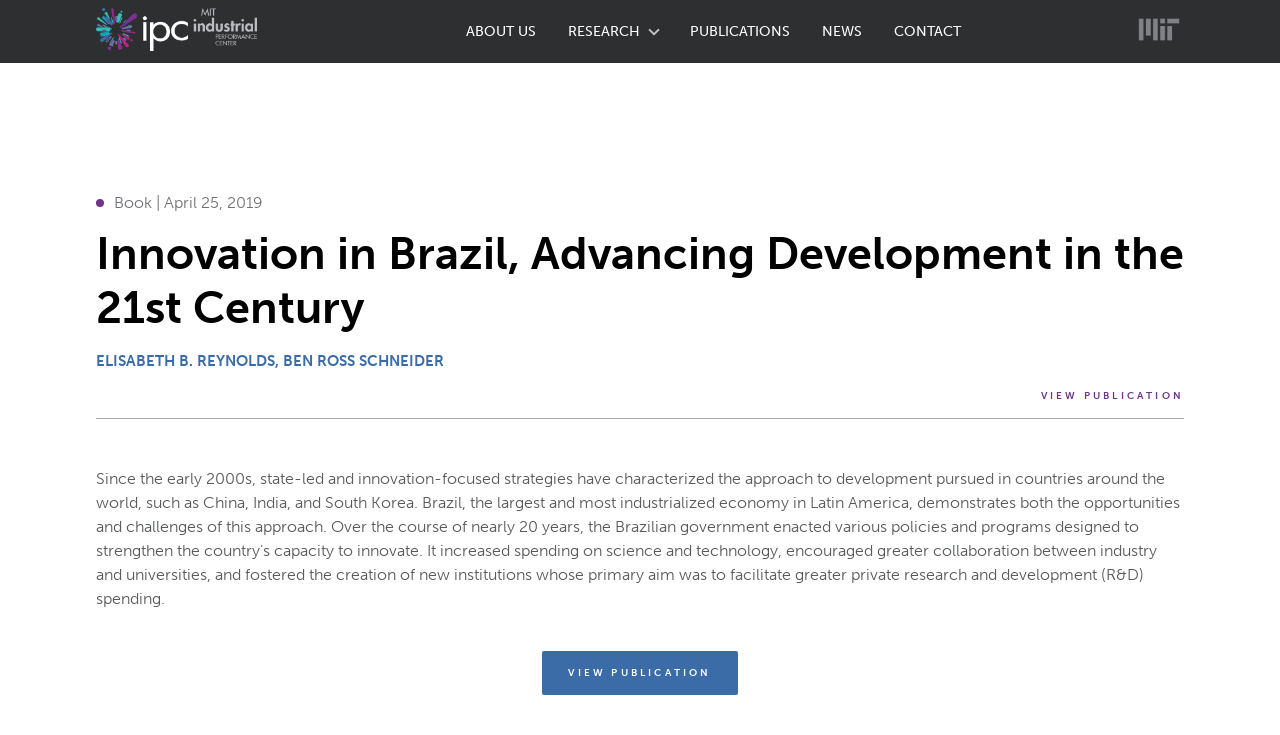

--- FILE ---
content_type: text/html; charset=UTF-8
request_url: https://ipc.mit.edu/publications/innovation-in-brazil-advancing-development-in-the-21st-century/
body_size: 8126
content:
<!DOCTYPE html>
<!--[if IE 7]>
<html class="ie ie7">
<![endif]-->
<!--[if IE 8]>
<html class="ie ie8">
<![endif]-->
<!--[if gt IE 8]>
<html class="ie-modern">
<![endif]-->
<!--[if !IE]><!-->
<html class="not-ie" lang="en-US">
<!--<![endif]-->

<head>
	<meta http-equiv="X-UA-Compatible" content="IE=EDGE" />
	<meta charset="UTF-8">
	
	<meta content="width=device-width, initial-scale=1.0, maximum-scale=1.0, user-scalable=0" name="viewport" />
	<meta name="viewport" content="width=device-width, initial-scale=1" />
	<meta name="format-detection" content="telephone=no">

<!-- Google Fonts -->
<link rel="stylesheet" href="https://use.typekit.net/smd7mfd.css">

<!-- FontAwesome -->
<script src="https://kit.fontawesome.com/1bd98bd8d8.js" crossorigin="anonymous"></script>


	<meta name='robots' content='index, follow, max-image-preview:large, max-snippet:-1, max-video-preview:-1' />
	<style>img:is([sizes="auto" i], [sizes^="auto," i]) { contain-intrinsic-size: 3000px 1500px }</style>
	
	<!-- This site is optimized with the Yoast SEO plugin v26.7 - https://yoast.com/wordpress/plugins/seo/ -->
	<title>Innovation in Brazil, Advancing Development in the 21st Century | IPC</title>
	<meta name="description" content="Since the early 2000s, state-led and innovation-focused strategies have characterized the approach to development pursued in countries around the world, such as China, India, and South Korea. Brazil, the largest and most industrialized economy in Latin America, demonstrates both the opportunities and challenges of this approach." />
	<link rel="canonical" href="https://ipc.mit.edu/publications/innovation-in-brazil-advancing-development-in-the-21st-century/" />
	<meta property="og:locale" content="en_US" />
	<meta property="og:type" content="article" />
	<meta property="og:title" content="Innovation in Brazil, Advancing Development in the 21st Century | IPC" />
	<meta property="og:description" content="Since the early 2000s, state-led and innovation-focused strategies have characterized the approach to development pursued in countries around the world, such as China, India, and South Korea. Brazil, the largest and most industrialized economy in Latin America, demonstrates both the opportunities and challenges of this approach." />
	<meta property="og:url" content="https://ipc.mit.edu/publications/innovation-in-brazil-advancing-development-in-the-21st-century/" />
	<meta property="og:site_name" content="IPC" />
	<meta property="article:published_time" content="2019-04-25T19:44:00+00:00" />
	<meta property="article:modified_time" content="2023-08-07T19:46:28+00:00" />
	<meta property="og:image" content="https://ipc.mit.edu/wp-content/uploads/2023/09/footer-logo.png" />
	<meta property="og:image:width" content="1140" />
	<meta property="og:image:height" content="546" />
	<meta property="og:image:type" content="image/png" />
	<meta name="author" content="Rebecca" />
	<meta name="twitter:card" content="summary_large_image" />
	<meta name="twitter:creator" content="@workofthefuture" />
	<meta name="twitter:site" content="@workofthefuture" />
	<script type="application/ld+json" class="yoast-schema-graph">{"@context":"https://schema.org","@graph":[{"@type":"Article","@id":"https://ipc.mit.edu/publications/innovation-in-brazil-advancing-development-in-the-21st-century/#article","isPartOf":{"@id":"https://ipc.mit.edu/publications/innovation-in-brazil-advancing-development-in-the-21st-century/"},"author":{"name":"Rebecca","@id":"https://ipc.mit.edu/#/schema/person/d50cd13dcd6707fd8f743609d1068e45"},"headline":"Innovation in Brazil, Advancing Development in the 21st Century","datePublished":"2019-04-25T19:44:00+00:00","dateModified":"2023-08-07T19:46:28+00:00","mainEntityOfPage":{"@id":"https://ipc.mit.edu/publications/innovation-in-brazil-advancing-development-in-the-21st-century/"},"wordCount":114,"commentCount":0,"publisher":{"@id":"https://ipc.mit.edu/#organization"},"keywords":["Innovation"],"articleSection":["Book"],"inLanguage":"en-US"},{"@type":"WebPage","@id":"https://ipc.mit.edu/publications/innovation-in-brazil-advancing-development-in-the-21st-century/","url":"https://ipc.mit.edu/publications/innovation-in-brazil-advancing-development-in-the-21st-century/","name":"Innovation in Brazil, Advancing Development in the 21st Century | IPC","isPartOf":{"@id":"https://ipc.mit.edu/#website"},"datePublished":"2019-04-25T19:44:00+00:00","dateModified":"2023-08-07T19:46:28+00:00","description":"Since the early 2000s, state-led and innovation-focused strategies have characterized the approach to development pursued in countries around the world, such as China, India, and South Korea. Brazil, the largest and most industrialized economy in Latin America, demonstrates both the opportunities and challenges of this approach.","breadcrumb":{"@id":"https://ipc.mit.edu/publications/innovation-in-brazil-advancing-development-in-the-21st-century/#breadcrumb"},"inLanguage":"en-US","potentialAction":[{"@type":"ReadAction","target":["https://ipc.mit.edu/publications/innovation-in-brazil-advancing-development-in-the-21st-century/"]}]},{"@type":"BreadcrumbList","@id":"https://ipc.mit.edu/publications/innovation-in-brazil-advancing-development-in-the-21st-century/#breadcrumb","itemListElement":[{"@type":"ListItem","position":1,"name":"Home","item":"https://ipc.mit.edu/"},{"@type":"ListItem","position":2,"name":"Innovation in Brazil, Advancing Development in the 21st Century"}]},{"@type":"WebSite","@id":"https://ipc.mit.edu/#website","url":"https://ipc.mit.edu/","name":"Industrial Performance Center","description":"Innovation. Productivity. Competitiveness.","publisher":{"@id":"https://ipc.mit.edu/#organization"},"alternateName":"IPC","potentialAction":[{"@type":"SearchAction","target":{"@type":"EntryPoint","urlTemplate":"https://ipc.mit.edu/?s={search_term_string}"},"query-input":{"@type":"PropertyValueSpecification","valueRequired":true,"valueName":"search_term_string"}}],"inLanguage":"en-US"},{"@type":"Organization","@id":"https://ipc.mit.edu/#organization","name":"Industrial Performance Center","alternateName":"IPC","url":"https://ipc.mit.edu/","logo":{"@type":"ImageObject","inLanguage":"en-US","@id":"https://ipc.mit.edu/#/schema/logo/image/","url":"https://ipc.mit.edu/wp-content/uploads/2023/09/IPC_logo_square.png","contentUrl":"https://ipc.mit.edu/wp-content/uploads/2023/09/IPC_logo_square.png","width":1728,"height":1024,"caption":"Industrial Performance Center"},"image":{"@id":"https://ipc.mit.edu/#/schema/logo/image/"},"sameAs":["https://x.com/workofthefuture"]},{"@type":"Person","@id":"https://ipc.mit.edu/#/schema/person/d50cd13dcd6707fd8f743609d1068e45","name":"Rebecca","image":{"@type":"ImageObject","inLanguage":"en-US","@id":"https://ipc.mit.edu/#/schema/person/image/","url":"https://secure.gravatar.com/avatar/5a03b9be861af9fe0e14eb7ef89821ee2ece19dad9bc8e6377ba7fcd168fcb08?s=96&d=mm&r=g","contentUrl":"https://secure.gravatar.com/avatar/5a03b9be861af9fe0e14eb7ef89821ee2ece19dad9bc8e6377ba7fcd168fcb08?s=96&d=mm&r=g","caption":"Rebecca"},"sameAs":["http://rebeccapower.me"]}]}</script>
	<!-- / Yoast SEO plugin. -->


<link rel='dns-prefetch' href='//ajax.googleapis.com' />
<link rel='dns-prefetch' href='//cdn.jsdelivr.net' />
<link rel='dns-prefetch' href='//www.googletagmanager.com' />
<link rel='stylesheet' id='wp-block-library-css' href='https://ipc.mit.edu/wp-includes/css/dist/block-library/style.min.css?ver=6.8.3' type='text/css' media='all' />
<style id='classic-theme-styles-inline-css' type='text/css'>
/*! This file is auto-generated */
.wp-block-button__link{color:#fff;background-color:#32373c;border-radius:9999px;box-shadow:none;text-decoration:none;padding:calc(.667em + 2px) calc(1.333em + 2px);font-size:1.125em}.wp-block-file__button{background:#32373c;color:#fff;text-decoration:none}
</style>
<style id='safe-svg-svg-icon-style-inline-css' type='text/css'>
.safe-svg-cover{text-align:center}.safe-svg-cover .safe-svg-inside{display:inline-block;max-width:100%}.safe-svg-cover svg{fill:currentColor;height:100%;max-height:100%;max-width:100%;width:100%}

</style>
<style id='global-styles-inline-css' type='text/css'>
:root{--wp--preset--aspect-ratio--square: 1;--wp--preset--aspect-ratio--4-3: 4/3;--wp--preset--aspect-ratio--3-4: 3/4;--wp--preset--aspect-ratio--3-2: 3/2;--wp--preset--aspect-ratio--2-3: 2/3;--wp--preset--aspect-ratio--16-9: 16/9;--wp--preset--aspect-ratio--9-16: 9/16;--wp--preset--color--black: #000;--wp--preset--color--cyan-bluish-gray: #abb8c3;--wp--preset--color--white: #fff;--wp--preset--color--pale-pink: #f78da7;--wp--preset--color--vivid-red: #cf2e2e;--wp--preset--color--luminous-vivid-orange: #ff6900;--wp--preset--color--luminous-vivid-amber: #fcb900;--wp--preset--color--light-green-cyan: #7bdcb5;--wp--preset--color--vivid-green-cyan: #00d084;--wp--preset--color--pale-cyan-blue: #8ed1fc;--wp--preset--color--vivid-cyan-blue: #0693e3;--wp--preset--color--vivid-purple: #9b51e0;--wp--preset--color--teal: #61bab2;--wp--preset--color--blue: #3b6ca8;--wp--preset--color--lavender: #6b6fa7;--wp--preset--color--purple: #6f358c;--wp--preset--color--fuchsia: #a13384;--wp--preset--color--pink: #b6318c;--wp--preset--color--dark-gray: #2E2F31;--wp--preset--color--neutral: #f8f7f6;--wp--preset--gradient--vivid-cyan-blue-to-vivid-purple: linear-gradient(135deg,rgba(6,147,227,1) 0%,rgb(155,81,224) 100%);--wp--preset--gradient--light-green-cyan-to-vivid-green-cyan: linear-gradient(135deg,rgb(122,220,180) 0%,rgb(0,208,130) 100%);--wp--preset--gradient--luminous-vivid-amber-to-luminous-vivid-orange: linear-gradient(135deg,rgba(252,185,0,1) 0%,rgba(255,105,0,1) 100%);--wp--preset--gradient--luminous-vivid-orange-to-vivid-red: linear-gradient(135deg,rgba(255,105,0,1) 0%,rgb(207,46,46) 100%);--wp--preset--gradient--very-light-gray-to-cyan-bluish-gray: linear-gradient(135deg,rgb(238,238,238) 0%,rgb(169,184,195) 100%);--wp--preset--gradient--cool-to-warm-spectrum: linear-gradient(135deg,rgb(74,234,220) 0%,rgb(151,120,209) 20%,rgb(207,42,186) 40%,rgb(238,44,130) 60%,rgb(251,105,98) 80%,rgb(254,248,76) 100%);--wp--preset--gradient--blush-light-purple: linear-gradient(135deg,rgb(255,206,236) 0%,rgb(152,150,240) 100%);--wp--preset--gradient--blush-bordeaux: linear-gradient(135deg,rgb(254,205,165) 0%,rgb(254,45,45) 50%,rgb(107,0,62) 100%);--wp--preset--gradient--luminous-dusk: linear-gradient(135deg,rgb(255,203,112) 0%,rgb(199,81,192) 50%,rgb(65,88,208) 100%);--wp--preset--gradient--pale-ocean: linear-gradient(135deg,rgb(255,245,203) 0%,rgb(182,227,212) 50%,rgb(51,167,181) 100%);--wp--preset--gradient--electric-grass: linear-gradient(135deg,rgb(202,248,128) 0%,rgb(113,206,126) 100%);--wp--preset--gradient--midnight: linear-gradient(135deg,rgb(2,3,129) 0%,rgb(40,116,252) 100%);--wp--preset--font-size--small: 13px;--wp--preset--font-size--medium: 20px;--wp--preset--font-size--large: 36px;--wp--preset--font-size--x-large: 42px;--wp--preset--spacing--20: 0.44rem;--wp--preset--spacing--30: 0.67rem;--wp--preset--spacing--40: 1rem;--wp--preset--spacing--50: 1.5rem;--wp--preset--spacing--60: 2.25rem;--wp--preset--spacing--70: 3.38rem;--wp--preset--spacing--80: 5.06rem;--wp--preset--shadow--natural: 6px 6px 9px rgba(0, 0, 0, 0.2);--wp--preset--shadow--deep: 12px 12px 50px rgba(0, 0, 0, 0.4);--wp--preset--shadow--sharp: 6px 6px 0px rgba(0, 0, 0, 0.2);--wp--preset--shadow--outlined: 6px 6px 0px -3px rgba(255, 255, 255, 1), 6px 6px rgba(0, 0, 0, 1);--wp--preset--shadow--crisp: 6px 6px 0px rgba(0, 0, 0, 1);}:where(.is-layout-flex){gap: 0.5em;}:where(.is-layout-grid){gap: 0.5em;}body .is-layout-flex{display: flex;}.is-layout-flex{flex-wrap: wrap;align-items: center;}.is-layout-flex > :is(*, div){margin: 0;}body .is-layout-grid{display: grid;}.is-layout-grid > :is(*, div){margin: 0;}:where(.wp-block-columns.is-layout-flex){gap: 2em;}:where(.wp-block-columns.is-layout-grid){gap: 2em;}:where(.wp-block-post-template.is-layout-flex){gap: 1.25em;}:where(.wp-block-post-template.is-layout-grid){gap: 1.25em;}.has-black-color{color: var(--wp--preset--color--black) !important;}.has-cyan-bluish-gray-color{color: var(--wp--preset--color--cyan-bluish-gray) !important;}.has-white-color{color: var(--wp--preset--color--white) !important;}.has-pale-pink-color{color: var(--wp--preset--color--pale-pink) !important;}.has-vivid-red-color{color: var(--wp--preset--color--vivid-red) !important;}.has-luminous-vivid-orange-color{color: var(--wp--preset--color--luminous-vivid-orange) !important;}.has-luminous-vivid-amber-color{color: var(--wp--preset--color--luminous-vivid-amber) !important;}.has-light-green-cyan-color{color: var(--wp--preset--color--light-green-cyan) !important;}.has-vivid-green-cyan-color{color: var(--wp--preset--color--vivid-green-cyan) !important;}.has-pale-cyan-blue-color{color: var(--wp--preset--color--pale-cyan-blue) !important;}.has-vivid-cyan-blue-color{color: var(--wp--preset--color--vivid-cyan-blue) !important;}.has-vivid-purple-color{color: var(--wp--preset--color--vivid-purple) !important;}.has-black-background-color{background-color: var(--wp--preset--color--black) !important;}.has-cyan-bluish-gray-background-color{background-color: var(--wp--preset--color--cyan-bluish-gray) !important;}.has-white-background-color{background-color: var(--wp--preset--color--white) !important;}.has-pale-pink-background-color{background-color: var(--wp--preset--color--pale-pink) !important;}.has-vivid-red-background-color{background-color: var(--wp--preset--color--vivid-red) !important;}.has-luminous-vivid-orange-background-color{background-color: var(--wp--preset--color--luminous-vivid-orange) !important;}.has-luminous-vivid-amber-background-color{background-color: var(--wp--preset--color--luminous-vivid-amber) !important;}.has-light-green-cyan-background-color{background-color: var(--wp--preset--color--light-green-cyan) !important;}.has-vivid-green-cyan-background-color{background-color: var(--wp--preset--color--vivid-green-cyan) !important;}.has-pale-cyan-blue-background-color{background-color: var(--wp--preset--color--pale-cyan-blue) !important;}.has-vivid-cyan-blue-background-color{background-color: var(--wp--preset--color--vivid-cyan-blue) !important;}.has-vivid-purple-background-color{background-color: var(--wp--preset--color--vivid-purple) !important;}.has-black-border-color{border-color: var(--wp--preset--color--black) !important;}.has-cyan-bluish-gray-border-color{border-color: var(--wp--preset--color--cyan-bluish-gray) !important;}.has-white-border-color{border-color: var(--wp--preset--color--white) !important;}.has-pale-pink-border-color{border-color: var(--wp--preset--color--pale-pink) !important;}.has-vivid-red-border-color{border-color: var(--wp--preset--color--vivid-red) !important;}.has-luminous-vivid-orange-border-color{border-color: var(--wp--preset--color--luminous-vivid-orange) !important;}.has-luminous-vivid-amber-border-color{border-color: var(--wp--preset--color--luminous-vivid-amber) !important;}.has-light-green-cyan-border-color{border-color: var(--wp--preset--color--light-green-cyan) !important;}.has-vivid-green-cyan-border-color{border-color: var(--wp--preset--color--vivid-green-cyan) !important;}.has-pale-cyan-blue-border-color{border-color: var(--wp--preset--color--pale-cyan-blue) !important;}.has-vivid-cyan-blue-border-color{border-color: var(--wp--preset--color--vivid-cyan-blue) !important;}.has-vivid-purple-border-color{border-color: var(--wp--preset--color--vivid-purple) !important;}.has-vivid-cyan-blue-to-vivid-purple-gradient-background{background: var(--wp--preset--gradient--vivid-cyan-blue-to-vivid-purple) !important;}.has-light-green-cyan-to-vivid-green-cyan-gradient-background{background: var(--wp--preset--gradient--light-green-cyan-to-vivid-green-cyan) !important;}.has-luminous-vivid-amber-to-luminous-vivid-orange-gradient-background{background: var(--wp--preset--gradient--luminous-vivid-amber-to-luminous-vivid-orange) !important;}.has-luminous-vivid-orange-to-vivid-red-gradient-background{background: var(--wp--preset--gradient--luminous-vivid-orange-to-vivid-red) !important;}.has-very-light-gray-to-cyan-bluish-gray-gradient-background{background: var(--wp--preset--gradient--very-light-gray-to-cyan-bluish-gray) !important;}.has-cool-to-warm-spectrum-gradient-background{background: var(--wp--preset--gradient--cool-to-warm-spectrum) !important;}.has-blush-light-purple-gradient-background{background: var(--wp--preset--gradient--blush-light-purple) !important;}.has-blush-bordeaux-gradient-background{background: var(--wp--preset--gradient--blush-bordeaux) !important;}.has-luminous-dusk-gradient-background{background: var(--wp--preset--gradient--luminous-dusk) !important;}.has-pale-ocean-gradient-background{background: var(--wp--preset--gradient--pale-ocean) !important;}.has-electric-grass-gradient-background{background: var(--wp--preset--gradient--electric-grass) !important;}.has-midnight-gradient-background{background: var(--wp--preset--gradient--midnight) !important;}.has-small-font-size{font-size: var(--wp--preset--font-size--small) !important;}.has-medium-font-size{font-size: var(--wp--preset--font-size--medium) !important;}.has-large-font-size{font-size: var(--wp--preset--font-size--large) !important;}.has-x-large-font-size{font-size: var(--wp--preset--font-size--x-large) !important;}
:where(.wp-block-post-template.is-layout-flex){gap: 1.25em;}:where(.wp-block-post-template.is-layout-grid){gap: 1.25em;}
:where(.wp-block-columns.is-layout-flex){gap: 2em;}:where(.wp-block-columns.is-layout-grid){gap: 2em;}
:root :where(.wp-block-pullquote){font-size: 1.5em;line-height: 1.6;}
</style>
<link rel='stylesheet' id='search-filter-plugin-styles-css' href='https://ipc.mit.edu/wp-content/plugins/search-filter-pro/public/assets/css/search-filter.min.css?ver=2.5.17' type='text/css' media='all' />
<link rel='stylesheet' id='style-css' href='https://ipc.mit.edu/wp-content/themes/ipc/dist/css/style.css?ver=6.8.3' type='text/css' media='all' />
<link rel='stylesheet' id='slickStyles-css' href='//cdn.jsdelivr.net/npm/slick-carousel@1.8.1/slick/slick.css?ver=1.8.1' type='text/css' media='all' />
<script type="text/javascript" src="//ajax.googleapis.com/ajax/libs/jquery/2.1.3/jquery.min.js?ver=2.1.3" id="jquery-js"></script>
<script type="text/javascript" id="search-filter-plugin-build-js-extra">
/* <![CDATA[ */
var SF_LDATA = {"ajax_url":"https:\/\/ipc.mit.edu\/wp-admin\/admin-ajax.php","home_url":"https:\/\/ipc.mit.edu\/","extensions":[]};
/* ]]> */
</script>
<script type="text/javascript" src="https://ipc.mit.edu/wp-content/plugins/search-filter-pro/public/assets/js/search-filter-build.min.js?ver=2.5.17" id="search-filter-plugin-build-js"></script>
<script type="text/javascript" src="https://ipc.mit.edu/wp-content/plugins/search-filter-pro/public/assets/js/chosen.jquery.min.js?ver=2.5.17" id="search-filter-plugin-chosen-js"></script>
<script type="text/javascript" src="//ajax.googleapis.com/ajax/libs/jqueryui/1.11.4/jquery-ui.js?ver=1.11.4" id="jqueryui-js"></script>
<script type="text/javascript" src="//cdn.jsdelivr.net/npm/slick-carousel@1.8.1/slick/slick.min.js?ver=1.8.1" id="slick-js"></script>

<!-- Google tag (gtag.js) snippet added by Site Kit -->
<!-- Google Analytics snippet added by Site Kit -->
<script type="text/javascript" src="https://www.googletagmanager.com/gtag/js?id=GT-WRHLJD8" id="google_gtagjs-js" async></script>
<script type="text/javascript" id="google_gtagjs-js-after">
/* <![CDATA[ */
window.dataLayer = window.dataLayer || [];function gtag(){dataLayer.push(arguments);}
gtag("set","linker",{"domains":["ipc.mit.edu"]});
gtag("js", new Date());
gtag("set", "developer_id.dZTNiMT", true);
gtag("config", "GT-WRHLJD8");
/* ]]> */
</script>
<link rel="https://api.w.org/" href="https://ipc.mit.edu/wp-json/" /><link rel="alternate" title="JSON" type="application/json" href="https://ipc.mit.edu/wp-json/wp/v2/posts/7158" /><link rel="EditURI" type="application/rsd+xml" title="RSD" href="https://ipc.mit.edu/xmlrpc.php?rsd" />
<link rel='shortlink' href='https://ipc.mit.edu/?p=7158' />
<link rel="alternate" title="oEmbed (JSON)" type="application/json+oembed" href="https://ipc.mit.edu/wp-json/oembed/1.0/embed?url=https%3A%2F%2Fipc.mit.edu%2Fpublications%2Finnovation-in-brazil-advancing-development-in-the-21st-century%2F" />
<link rel="alternate" title="oEmbed (XML)" type="text/xml+oembed" href="https://ipc.mit.edu/wp-json/oembed/1.0/embed?url=https%3A%2F%2Fipc.mit.edu%2Fpublications%2Finnovation-in-brazil-advancing-development-in-the-21st-century%2F&#038;format=xml" />
<meta name="generator" content="Site Kit by Google 1.170.0" />
        <style type="text/css">
            #wp-admin-bar-wp-logo>.ab-item .ab-icon:before {
                 display: none !important;
            }
            .ab-top-menu>li:hover>.ab-item, .ab-top-menu>li>.ab-item:focus {
                background:transparent !important;
            }
            #wp-admin-bar-wp-logo {
                background-image: url(https://ipc.mit.edu/wp-content/themes/ipc/lib/images/IPC-icon.png) !important;
                background-size: contain !important;
                background-repeat: no-repeat !important;
                background-position: center !important;
                background-color: transparent !important;
                margin: 0 10px !important;
                width: 40px !important;
            }
        </style>
    <link rel="icon" href="https://ipc.mit.edu/wp-content/uploads/2023/08/cropped-IPC-icon-32x32.png" sizes="32x32" />
<link rel="icon" href="https://ipc.mit.edu/wp-content/uploads/2023/08/cropped-IPC-icon-192x192.png" sizes="192x192" />
<link rel="apple-touch-icon" href="https://ipc.mit.edu/wp-content/uploads/2023/08/cropped-IPC-icon-180x180.png" />
<meta name="msapplication-TileImage" content="https://ipc.mit.edu/wp-content/uploads/2023/08/cropped-IPC-icon-270x270.png" />

</head>


<body class="wp-singular post-template-default single single-post postid-7158 single-format-standard wp-theme-ipc" data-environment="prod" data-menu="inactive">
		
		<header>

			<div class="container container--full page-header">
				<div class="container flex flex--justify-between flex--align-middle">
					<div class="flex__col--5 flex__col-md--2">
												<a class="u-block" href="https://ipc.mit.edu">
							<img
								class=""
								src="https://ipc.mit.edu/wp-content/uploads/2023/09/IPC_logo_bkbkg.png"
								srcset="https://ipc.mit.edu/wp-content/uploads/2023/09/IPC_logo_bkbkg.png 2x"
								alt="" />
						</a>
					</div>
					
					<div class="flex__col--10 u-md-block u-hidden u-textAlignRight">
						<div class="flex__col flex flex--justify-end flex--align-middle">
							<nav class="u-hidden u-md-block">
								<div class="menu-main-menu-container"><ul id="menu-main-menu-1" class="menu"><li class="menu-item menu-item-type-post_type menu-item-object-page menu-item-5522"><a href="https://ipc.mit.edu/about-us/">About Us</a></li>
<li class="menu-item menu-item-type-post_type menu-item-object-page menu-item-has-children menu-item-6870"><a href="https://ipc.mit.edu/research/">Research</a>
<ul class="sub-menu">
	<li class="menu-item menu-item-type-post_type menu-item-object-page menu-item-6871"><a href="https://ipc.mit.edu/research/work-of-the-future/">Work Of The Future</a></li>
	<li class="menu-item menu-item-type-post_type menu-item-object-page menu-item-6873"><a href="https://ipc.mit.edu/research/manufacturing/">Manufacturing</a></li>
	<li class="menu-item menu-item-type-post_type menu-item-object-page menu-item-6874"><a href="https://ipc.mit.edu/research/progress-studies/">Progress Studies</a></li>
</ul>
</li>
<li class="menu-item menu-item-type-post_type menu-item-object-page menu-item-6877"><a href="https://ipc.mit.edu/publications/">Publications</a></li>
<li class="menu-item menu-item-type-post_type menu-item-object-page menu-item-7332"><a href="https://ipc.mit.edu/news-events/">News</a></li>
<li class="menu-item menu-item-type-post_type menu-item-object-page menu-item-5834"><a href="https://ipc.mit.edu/contact/">Contact</a></li>
</ul></div>							</nav>
							<div class="desktop-search">
								<i class="fas fa-search magnify"></i>
								<i class="fa-solid fa-x ex"></i>
								<form data-sf-form-id='7364' data-is-rtl='0' data-maintain-state='' data-results-url='https://ipc.mit.edu/search' data-ajax-form-url='https://ipc.mit.edu/?sfid=7364&amp;sf_action=get_data&amp;sf_data=form' data-display-result-method='shortcode' data-use-history-api='1' data-template-loaded='0' data-lang-code='en' data-ajax='0' data-init-paged='1' data-auto-update='1' action='https://ipc.mit.edu/search' method='post' class='searchandfilter' id='search-filter-form-7364' autocomplete='off' data-instance-count='1'><ul><li class="sf-field-search" data-sf-field-name="search" data-sf-field-type="search" data-sf-field-input-type="">		<label>
				   <input placeholder="Search" name="_sf_search[]" class="sf-input-text" type="text" value="" title=""></label>		</li><li class="sf-field-submit" data-sf-field-name="submit" data-sf-field-type="submit" data-sf-field-input-type=""><input type="submit" name="_sf_submit" value="Submit"></li></ul></form>							</div>
							<div class="header--social">
								<a href="https://www.youtube.com/channel/UCp_HguO0QagR7Xc17RQEBOw" target="_blank" class="a--clean a--social a--social--youtube u-textColor"><i class="fab fa-youtube"></i></a><a href="https://twitter.com/workofthefuture" target="_blank" class="a--clean a--social a--social--twitter u-textColor"><i class="fab fa-twitter"></i></a><a href="https://www.linkedin.com/company/mit-task-force-on-the-work-of-the-future/" target="_blank" class="a--clean a--social a--social--linkedin u-textColor"><i class="fab fa-linkedin"></i></a>							</div>
								<a href="https://web.mit.edu/" target="_blank"><img class="header-mit-logo" src="https://ipc.mit.edu/wp-content/uploads/2024/02/mit_logo_std_cmyk_silver-gray.png" alt="MIT Logo"/></a>
								
						</div>
					</div>

					
				
					<div class="flex__col--1 u-md-hidden">
						<div class="hamburger">
							<span class="line line-one"></span>
							<span class="line line-two"></span>
							<span class="line line-three"></span>
						</div>
						<div class="mobile_nav">
							<div class="menu-main-menu-container"><ul id="menu-main-menu-2" class="menu"><li class="menu-item menu-item-type-post_type menu-item-object-page menu-item-5522"><a href="https://ipc.mit.edu/about-us/">About Us</a></li>
<li class="menu-item menu-item-type-post_type menu-item-object-page menu-item-has-children menu-item-6870"><a href="https://ipc.mit.edu/research/">Research</a>
<ul class="sub-menu">
	<li class="menu-item menu-item-type-post_type menu-item-object-page menu-item-6871"><a href="https://ipc.mit.edu/research/work-of-the-future/">Work Of The Future</a></li>
	<li class="menu-item menu-item-type-post_type menu-item-object-page menu-item-6873"><a href="https://ipc.mit.edu/research/manufacturing/">Manufacturing</a></li>
	<li class="menu-item menu-item-type-post_type menu-item-object-page menu-item-6874"><a href="https://ipc.mit.edu/research/progress-studies/">Progress Studies</a></li>
</ul>
</li>
<li class="menu-item menu-item-type-post_type menu-item-object-page menu-item-6877"><a href="https://ipc.mit.edu/publications/">Publications</a></li>
<li class="menu-item menu-item-type-post_type menu-item-object-page menu-item-7332"><a href="https://ipc.mit.edu/news-events/">News</a></li>
<li class="menu-item menu-item-type-post_type menu-item-object-page menu-item-5834"><a href="https://ipc.mit.edu/contact/">Contact</a></li>
</ul></div>							
							
							<div class="mobile_nav--footer">
								<div class="mobile-search">
									<i class="fas fa-search"></i>
									<form data-sf-form-id='7364' data-is-rtl='0' data-maintain-state='' data-results-url='https://ipc.mit.edu/search' data-ajax-form-url='https://ipc.mit.edu/?sfid=7364&amp;sf_action=get_data&amp;sf_data=form' data-display-result-method='shortcode' data-use-history-api='1' data-template-loaded='0' data-lang-code='en' data-ajax='0' data-init-paged='1' data-auto-update='1' action='https://ipc.mit.edu/search' method='post' class='searchandfilter' id='search-filter-form-7364' autocomplete='off' data-instance-count='2'><ul><li class="sf-field-search" data-sf-field-name="search" data-sf-field-type="search" data-sf-field-input-type="">		<label>
				   <input placeholder="Search" name="_sf_search[]" class="sf-input-text" type="text" value="" title=""></label>		</li><li class="sf-field-submit" data-sf-field-name="submit" data-sf-field-type="submit" data-sf-field-input-type=""><input type="submit" name="_sf_submit" value="Submit"></li></ul></form>								</div>
								<div class="mobile-social">
									<a href="https://www.youtube.com/channel/UCp_HguO0QagR7Xc17RQEBOw" target="_blank" class="a--clean a--social a--social--youtube u-textColor"><i class="fab fa-youtube"></i></a><a href="https://twitter.com/workofthefuture" target="_blank" class="a--clean a--social a--social--twitter u-textColor"><i class="fab fa-twitter"></i></a><a href="https://www.linkedin.com/company/mit-task-force-on-the-work-of-the-future/" target="_blank" class="a--clean a--social a--social--linkedin u-textColor"><i class="fab fa-linkedin"></i></a>									<a href="https://web.mit.edu/" target="_blank"><img class="header-mit-logo" src="https://ipc.mit.edu/wp-content/uploads/2024/02/mit_logo_std_cmyk_silver-gray.png" alt="MIT Logo"/></a>

								</div>
							</div>
						</div>
					</div>

			</div>
		</header>



		    
  <section class="panel--large container container--wide">
    <div class="single--hero">
      <p class="meta book">
        Book |         April 25, 2019      </p>
      
      <h1>Innovation in Brazil, Advancing Development in the 21st Century</h1>

              <div class="authors">
                      <a class="author_name" href="https://ipc.mit.edu/people/elisabeth-b-reynolds/">Elisabeth B. Reynolds</a>
                      <a class="author_name" href="https://ipc.mit.edu/people/ben-ross-schneider/">Ben Ross Schneider</a>
                  </div>
            <div class="share flex flex--justify-end">
        <a class="button button--text book" href="https://www.amazon.com/gp/product/0367671506/ref=ppx_yo_dt_b_asin_title_o00_s00?ie=UTF8&psc=1" target="_blank">
                    View Publication <i class="fa fa-external-link" aria-hidden="true"></i>
                  </a>
      </div>
    </div>
    
  </div>

    <article class="u-marginTop12gu">
      
<p>Since the early 2000s, state-led and innovation-focused strategies have characterized the approach to development pursued in countries around the world, such as China, India, and South Korea. Brazil, the largest and most industrialized economy in Latin America, demonstrates both the opportunities and challenges of this approach. Over the course of nearly 20 years, the Brazilian government enacted various policies and programs designed to strengthen the country’s capacity to innovate. It increased spending on science and technology, encouraged greater collaboration between industry and universities, and fostered the creation of new institutions whose primary aim was to facilitate greater private research and development (R&amp;D) spending.</p>
<div class="flex flex--justify-center u-marginTop10gu">
      <a class="button button--blue" href="https://www.amazon.com/gp/product/0367671506/ref=ppx_yo_dt_b_asin_title_o00_s00?ie=UTF8&psc=1" target="_blank">
            View Publication <i class="fa fa-external-link" aria-hidden="true"></i>
            </a>
</div>
    </article>
  </section>
  
<footer class="footer">
    <div class="container container--wide flex flex--justify-between">
        <div class="flex__col--12 flex__col-md--2">
            <img class="footer-logo" src="https://ipc.mit.edu/wp-content/uploads/2023/09/IPC_logo_square.png" alt="IPC Logo"/>
        </div>
        <div class="flex__col--12 flex__col-md--4">
            <p class="u-textWeightBold u-marginBottom1gu">MIT Industrial Performance Center</p>
            <p class="u-marginBottom4gu">
                Massachusetts Institute of Technology<br />
400 Main Street (Building E19-733)<br />
Cambridge, MA 02142            </p>
            <p class="">&copy; 2026 MIT Industrial Performance Center  | <a href="https://accessibility.mit.edu/" target="_blank" class="">Accessibility</a></p>
        </div>
        <div class="flex__col--12 flex__col-md--2">
            <a href="tel:+1(617) 452-2054"class="u-marginBottom2gu">(617) 452-2054</a>
            <br/>
            <a href="mailto:ipc@mit.edu" class="u-margin0gu">ipc@mit.edu</a>
        </div>
        <div class="flex__col--2">
            <div class="menu-footer-container"><ul id="menu-footer" class="menu"><li id="menu-item-5550" class="menu-item menu-item-type-post_type menu-item-object-page menu-item-home menu-item-5550"><a href="https://ipc.mit.edu/">Home</a></li>
<li id="menu-item-5551" class="menu-item menu-item-type-post_type menu-item-object-page menu-item-5551"><a href="https://ipc.mit.edu/about-us/">About Us</a></li>
<li id="menu-item-7233" class="menu-item menu-item-type-post_type menu-item-object-page menu-item-7233"><a href="https://ipc.mit.edu/publications/">Publications</a></li>
<li id="menu-item-7234" class="menu-item menu-item-type-post_type menu-item-object-page menu-item-7234"><a href="https://ipc.mit.edu/news-events/">News &#038; Events</a></li>
<li id="menu-item-5552" class="menu-item menu-item-type-post_type menu-item-object-page menu-item-5552"><a href="https://ipc.mit.edu/contact/">Contact Us</a></li>
</ul></div>        </div>
        <div class="flex__col--1">
            <a class="mit-logo" href="https://web.mit.edu/" target="_blank"><img  src="https://ipc.mit.edu/wp-content/uploads/2024/02/mit_logo_std_cmyk_silver-gray.png" alt="MIT Logo"/></a>
        </div>        
    </div>
    
    <div class="container container--wide">
        <div class="footer__social u-textAlignCenter">
            <a href="https://www.youtube.com/channel/UCp_HguO0QagR7Xc17RQEBOw" target="_blank" class="a--clean a--social a--social--youtube u-textColor"><i class="fab fa-youtube"></i></a><a href="https://twitter.com/workofthefuture" target="_blank" class="a--clean a--social a--social--twitter u-textColor"><i class="fab fa-twitter"></i></a><a href="https://www.linkedin.com/company/mit-task-force-on-the-work-of-the-future/" target="_blank" class="a--clean a--social a--social--linkedin u-textColor"><i class="fab fa-linkedin"></i></a>        </div>
        
    </div>
</footer>
<script type="speculationrules">
{"prefetch":[{"source":"document","where":{"and":[{"href_matches":"\/*"},{"not":{"href_matches":["\/wp-*.php","\/wp-admin\/*","\/wp-content\/uploads\/*","\/wp-content\/*","\/wp-content\/plugins\/*","\/wp-content\/themes\/ipc\/*","\/*\\?(.+)"]}},{"not":{"selector_matches":"a[rel~=\"nofollow\"]"}},{"not":{"selector_matches":".no-prefetch, .no-prefetch a"}}]},"eagerness":"conservative"}]}
</script>
<script type="text/javascript" src="https://ipc.mit.edu/wp-includes/js/jquery/ui/core.min.js?ver=1.13.3" id="jquery-ui-core-js"></script>
<script type="text/javascript" src="https://ipc.mit.edu/wp-includes/js/jquery/ui/datepicker.min.js?ver=1.13.3" id="jquery-ui-datepicker-js"></script>
<script type="text/javascript" id="jquery-ui-datepicker-js-after">
/* <![CDATA[ */
jQuery(function(jQuery){jQuery.datepicker.setDefaults({"closeText":"Close","currentText":"Today","monthNames":["January","February","March","April","May","June","July","August","September","October","November","December"],"monthNamesShort":["Jan","Feb","Mar","Apr","May","Jun","Jul","Aug","Sep","Oct","Nov","Dec"],"nextText":"Next","prevText":"Previous","dayNames":["Sunday","Monday","Tuesday","Wednesday","Thursday","Friday","Saturday"],"dayNamesShort":["Sun","Mon","Tue","Wed","Thu","Fri","Sat"],"dayNamesMin":["S","M","T","W","T","F","S"],"dateFormat":"MM d, yy","firstDay":1,"isRTL":false});});
/* ]]> */
</script>
<script type="text/javascript" src="https://ipc.mit.edu/wp-content/themes/ipc/dist/js/compiled.js?ver=1.0.0" id="compiled-scripts-js"></script>


<script>(function(){function c(){var b=a.contentDocument||a.contentWindow.document;if(b){var d=b.createElement('script');d.innerHTML="window.__CF$cv$params={r:'9c0105b5bf845cd4',t:'MTc2ODc3MDAzMS4wMDAwMDA='};var a=document.createElement('script');a.nonce='';a.src='/cdn-cgi/challenge-platform/scripts/jsd/main.js';document.getElementsByTagName('head')[0].appendChild(a);";b.getElementsByTagName('head')[0].appendChild(d)}}if(document.body){var a=document.createElement('iframe');a.height=1;a.width=1;a.style.position='absolute';a.style.top=0;a.style.left=0;a.style.border='none';a.style.visibility='hidden';document.body.appendChild(a);if('loading'!==document.readyState)c();else if(window.addEventListener)document.addEventListener('DOMContentLoaded',c);else{var e=document.onreadystatechange||function(){};document.onreadystatechange=function(b){e(b);'loading'!==document.readyState&&(document.onreadystatechange=e,c())}}}})();</script></body>

</html>

--- FILE ---
content_type: text/css
request_url: https://ipc.mit.edu/wp-content/themes/ipc/dist/css/style.css?ver=6.8.3
body_size: 39364
content:
@charset "UTF-8";
/*
Theme Name: Gemini X ARCA
Author: Gemini AMS
Author URI: geminiams.com
Text Domain: Gemini: Advanced Marketing Solutions
*/
/* _mixins.scss */
/***************************************************
￼Generate Pure CSS Arrows
****************************************************/
/* _variables.scss */
/* line 108, src/stylesheets/abstracts/_variables.scss */
.has-teal-color {
  color: #61bab2; }

/* line 111, src/stylesheets/abstracts/_variables.scss */
.has-blue-color {
  color: #3b6ca8; }

/* line 114, src/stylesheets/abstracts/_variables.scss */
.has-lavender-color {
  color: #6b6fa7; }

/* line 117, src/stylesheets/abstracts/_variables.scss */
.has-purple-color {
  color: #6f358c; }

/* line 120, src/stylesheets/abstracts/_variables.scss */
.has-fuchsia-color {
  color: #a13384; }

/* line 123, src/stylesheets/abstracts/_variables.scss */
.has-pink-color {
  color: #b6318c; }

/* line 126, src/stylesheets/abstracts/_variables.scss */
.has-neutral-color {
  color: #fafafa; }

/* line 129, src/stylesheets/abstracts/_variables.scss */
.has-white-color {
  color: white; }

/* line 132, src/stylesheets/abstracts/_variables.scss */
.has-black-color {
  color: #000000; }

/* line 135, src/stylesheets/abstracts/_variables.scss */
.has-dark-gray-color {
  color: #58595b; }

/* line 140, src/stylesheets/abstracts/_variables.scss */
.has-teal-background-color {
  background-color: #61bab2; }

/* line 143, src/stylesheets/abstracts/_variables.scss */
.has-blue-background-color {
  background-color: #3b6ca8; }

/* line 146, src/stylesheets/abstracts/_variables.scss */
.has-lavender-background-color {
  background-color: #6b6fa7; }

/* line 149, src/stylesheets/abstracts/_variables.scss */
.has-purple-background-color {
  background-color: #6f358c; }

/* line 152, src/stylesheets/abstracts/_variables.scss */
.has-fuchsia-background-color {
  background-color: #a13384; }

/* line 155, src/stylesheets/abstracts/_variables.scss */
.has-pink-background-color {
  background-color: #b6318c; }

/* line 158, src/stylesheets/abstracts/_variables.scss */
.has-neutral-background-color {
  background-color: #fafafa; }

/* line 161, src/stylesheets/abstracts/_variables.scss */
.has-white-background-color {
  background-color: white; }

/* line 164, src/stylesheets/abstracts/_variables.scss */
.has-black-background-color {
  background-color: #000000; }

/* line 167, src/stylesheets/abstracts/_variables.scss */
.has-dark-gray-background-color {
  background-color: #58595b; }

/* reset.scss */
/* line 3, src/stylesheets/base/_normalize.scss */
html,
body,
div,
span,
applet,
object,
iframe,
h1,
h2,
h3,
h4,
h5,
h6,
p,
blockquote,
pre,
a,
abbr,
acronym,
address,
big,
button,
cite,
code,
del,
dfn,
em,
img,
ins,
kbd,
q,
s,
samp,
small,
strike,
strong,
sub,
sup,
tt,
var,
b,
u,
i,
center,
dl,
dt,
dd,
ol,
ul,
li,
fieldset,
form,
label,
legend,
table,
caption,
tbody,
tfoot,
thead,
tr,
th,
td,
article,
aside,
canvas,
details,
embed,
figure,
figcaption,
footer,
header,
hgroup,
menu,
nav,
output,
ruby,
section,
summary,
time,
mark,
audio,
video {
  margin: 0;
  padding: 0;
  border: 0;
  font-size: 100%;
  font: inherit;
  vertical-align: baseline; }

/* line 92, src/stylesheets/base/_normalize.scss */
article,
aside,
details,
figcaption,
figure,
footer,
header,
hgroup,
menu,
nav,
section {
  display: block; }

/* line 105, src/stylesheets/base/_normalize.scss */
body {
  line-height: 1; }

/* line 108, src/stylesheets/base/_normalize.scss */
ol,
ul {
  list-style: none; }

/* line 112, src/stylesheets/base/_normalize.scss */
blockquote,
q {
  quotes: none; }

/* line 116, src/stylesheets/base/_normalize.scss */
blockquote:before,
blockquote:after,
q:before,
q:after {
  content: "";
  content: none; }

/* line 123, src/stylesheets/base/_normalize.scss */
table {
  border-collapse: collapse;
  border-spacing: 0; }

/* line 128, src/stylesheets/base/_normalize.scss */
html,
body {
  height: 100%;
  min-height: 100%; }

/* line 136, src/stylesheets/base/_normalize.scss */
body.logged-in .header {
  top: 0; }
  @media screen and (max-width: 768px) {
    /* line 136, src/stylesheets/base/_normalize.scss */
    body.logged-in .header {
      top: 46px; } }

/* _style-guide.scss */
/* line 3, src/stylesheets/base/_style-guide.scss */
body {
  overflow-x: hidden;
  background: white; }
  /* line 6, src/stylesheets/base/_style-guide.scss */
  body.scrollLock {
    overflow: hidden; }

/* line 18, src/stylesheets/base/_style-guide.scss */
ol,
ul {
  list-style-position: outside;
  margin: 0 0 2rem 1.25rem; }
  /* line 22, src/stylesheets/base/_style-guide.scss */
  ol ol,
  ol ul,
  ul ol,
  ul ul {
    margin-bottom: 0; }
  /* line 27, src/stylesheets/base/_style-guide.scss */
  ol ol,
  ul ol {
    list-style-type: lower-roman; }
  /* line 31, src/stylesheets/base/_style-guide.scss */
  ol ul,
  ul ul {
    list-style-type: circle; }

/* line 36, src/stylesheets/base/_style-guide.scss */
ol {
  list-style-type: decimal; }

/* line 40, src/stylesheets/base/_style-guide.scss */
ul {
  list-style-type: disc; }

/* line 45, src/stylesheets/base/_style-guide.scss */
.list--plain {
  list-style: none;
  padding: 0; }
  /* line 49, src/stylesheets/base/_style-guide.scss */
  .list--plain__item,
  .list--plain li {
    line-height: 1em;
    margin: 0 0 1rem; }
    /* line 53, src/stylesheets/base/_style-guide.scss */
    .list--plain__item::before,
    .list--plain li::before {
      content: "";
      display: none; }

/* line 60, src/stylesheets/base/_style-guide.scss */
.list--inline {
  list-style: none;
  padding-left: 0;
  margin: 0; }
  /* line 65, src/stylesheets/base/_style-guide.scss */
  .list--inline li::before {
    display: none; }
  /* line 69, src/stylesheets/base/_style-guide.scss */
  .list--inline__item {
    display: inline; }

/* line 76, src/stylesheets/base/_style-guide.scss */
ul[data-columns="1"] {
  -webkit-columns: 1;
     -moz-columns: 1;
          columns: 1; }
  @media (min-width: 768px) {
    /* line 76, src/stylesheets/base/_style-guide.scss */
    ul[data-columns="1"] {
      -webkit-columns: 1;
         -moz-columns: 1;
              columns: 1; }
      /* line 80, src/stylesheets/base/_style-guide.scss */
      ul[data-columns="1"] li {
        padding-right: 1rem; } }

/* line 76, src/stylesheets/base/_style-guide.scss */
ul[data-columns="2"] {
  -webkit-columns: 1;
     -moz-columns: 1;
          columns: 1; }
  @media (min-width: 768px) {
    /* line 76, src/stylesheets/base/_style-guide.scss */
    ul[data-columns="2"] {
      -webkit-columns: 2;
         -moz-columns: 2;
              columns: 2; }
      /* line 80, src/stylesheets/base/_style-guide.scss */
      ul[data-columns="2"] li {
        padding-right: 1rem; } }

/* line 76, src/stylesheets/base/_style-guide.scss */
ul[data-columns="3"] {
  -webkit-columns: 1;
     -moz-columns: 1;
          columns: 1; }
  @media (min-width: 768px) {
    /* line 76, src/stylesheets/base/_style-guide.scss */
    ul[data-columns="3"] {
      -webkit-columns: 3;
         -moz-columns: 3;
              columns: 3; }
      /* line 80, src/stylesheets/base/_style-guide.scss */
      ul[data-columns="3"] li {
        padding-right: 1rem; } }

/* line 76, src/stylesheets/base/_style-guide.scss */
ul[data-columns="4"] {
  -webkit-columns: 1;
     -moz-columns: 1;
          columns: 1; }
  @media (min-width: 768px) {
    /* line 76, src/stylesheets/base/_style-guide.scss */
    ul[data-columns="4"] {
      -webkit-columns: 4;
         -moz-columns: 4;
              columns: 4; }
      /* line 80, src/stylesheets/base/_style-guide.scss */
      ul[data-columns="4"] li {
        padding-right: 1rem; } }

/* line 88, src/stylesheets/base/_style-guide.scss */
.entry-content ul li {
  margin-bottom: 0.5rem; }

/* line 93, src/stylesheets/base/_style-guide.scss */
img {
  width: 100%;
  height: auto; }

/* line 101, src/stylesheets/base/_style-guide.scss */
.resp-container {
  overflow: hidden;
  padding-bottom: var(--padding-bottom);
  position: relative; }

/* line 107, src/stylesheets/base/_style-guide.scss */
.resp-container__iframe,
.resp-container iframe {
  border: none;
  height: 100%;
  left: 0;
  position: absolute;
  top: 0;
  width: 100%; }

/* line 117, src/stylesheets/base/_style-guide.scss */
.hide {
  display: none; }

/* line 121, src/stylesheets/base/_style-guide.scss */
.show {
  display: block !important; }

/* line 125, src/stylesheets/base/_style-guide.scss */
#container {
  display: block !important; }

/* line 129, src/stylesheets/base/_style-guide.scss */
.content-half iframe {
  width: 100%; }

/* line 133, src/stylesheets/base/_style-guide.scss */
.split--copy iframe {
  width: 100%; }

/* line 137, src/stylesheets/base/_style-guide.scss */
.v-tour iframe {
  width: 100%; }
  @media (min-width: 991px) {
    /* line 137, src/stylesheets/base/_style-guide.scss */
    .v-tour iframe {
      width: 853px; } }

/* _typography.scss */
/* line 3, src/stylesheets/base/_typography.scss */
body {
  font-family: "museo-sans", sans-serif;
  font-size: 1rem;
  line-height: inherit;
  color: #000000;
  font-weight: 500; }

/* line 12, src/stylesheets/base/_typography.scss */
table {
  width: 100%; }
  /* line 14, src/stylesheets/base/_typography.scss */
  table th {
    text-align: left; }
  /* line 17, src/stylesheets/base/_typography.scss */
  table td {
    font-family: "museo-sans", sans-serif;
    font-size: 1rem;
    line-height: 2rem;
    font-weight: 300;
    margin: 0 0 .5rem; }
    @media (min-width: 768px) {
      /* line 17, src/stylesheets/base/_typography.scss */
      table td {
        margin: 0 0 1.5rem;
        font-size: 1.125rem; } }
    /* line 27, src/stylesheets/base/_typography.scss */
    table td strong, table td b {
      font-weight: 700; }
    /* line 30, src/stylesheets/base/_typography.scss */
    table td a {
      color: #3b6ca8;
      text-decoration: none; }

/* line 36, src/stylesheets/base/_typography.scss */
a {
  text-decoration: none;
  display: inline-block; }

/* line 40, src/stylesheets/base/_typography.scss */
p, li {
  font-family: "museo-sans", sans-serif;
  font-size: 16px;
  line-height: 24px;
  font-weight: 300;
  color: #58595b;
  margin: 0 0 .75rem; }
  /* line 52, src/stylesheets/base/_typography.scss */
  p strong, p b, li strong, li b {
    font-weight: 700; }
  /* line 55, src/stylesheets/base/_typography.scss */
  p a, li a {
    color: #3b6ca8;
    text-decoration: none; }

/* line 62, src/stylesheets/base/_typography.scss */
ul.column-count-2 {
  -webkit-column-count: 2;
     -moz-column-count: 2;
          column-count: 2; }

/* line 68, src/stylesheets/base/_typography.scss */
ul.column-count-3 {
  -webkit-column-count: 3;
     -moz-column-count: 3;
          column-count: 3; }
  @media screen and (max-width: 768px) {
    /* line 68, src/stylesheets/base/_typography.scss */
    ul.column-count-3 {
      -webkit-column-count: 2;
         -moz-column-count: 2;
              column-count: 2; } }

/* line 74, src/stylesheets/base/_typography.scss */
ul.column-count-4 {
  -webkit-column-count: 4;
     -moz-column-count: 4;
          column-count: 4; }
  @media screen and (max-width: 768px) {
    /* line 74, src/stylesheets/base/_typography.scss */
    ul.column-count-4 {
      -webkit-column-count: 2;
         -moz-column-count: 2;
              column-count: 2; } }

/* line 99, src/stylesheets/base/_typography.scss */
.p--small, figcaption {
  font-size: 12px;
  font-weight: normal;
  line-height: 14px;
  color: #58595b; }

/* line 106, src/stylesheets/base/_typography.scss */
blockquote {
  display: block;
  margin: 0 auto 1.75rem;
  width: 70%; }
  /* line 110, src/stylesheets/base/_typography.scss */
  blockquote p {
    display: inline;
    font-style: italic;
    font-size: 1.25em;
    margin-bottom: 0;
    background: linear-gradient(120deg, #2e5482 0%, #2e5482 100%);
    background-repeat: no-repeat;
    background-size: 100% 20%;
    background-position: 0 60%; }
  /* line 120, src/stylesheets/base/_typography.scss */
  blockquote cite {
    font-weight: normal;
    display: block;
    text-align: right !important;
    font-style: italic; }

/* line 128, src/stylesheets/base/_typography.scss */
strong, b {
  font-weight: 700; }

/* line 132, src/stylesheets/base/_typography.scss */
em, i {
  font-style: italic; }

/* line 136, src/stylesheets/base/_typography.scss */
sup {
  font-size: inherit;
  vertical-align: super; }

/* line 141, src/stylesheets/base/_typography.scss */
sub {
  font-size: 1em;
  vertical-align: sub; }

/* line 149, src/stylesheets/base/_typography.scss */
h1, h2, h3, h4, h5, h6 {
  font-family: "museo-sans", sans-serif; }
  /* line 152, src/stylesheets/base/_typography.scss */
  h1 a, h2 a, h3 a, h4 a, h5 a, h6 a {
    color: inherit; }
  /* line 155, src/stylesheets/base/_typography.scss */
  h1 b, h1 strong, h2 b, h2 strong, h3 b, h3 strong, h4 b, h4 strong, h5 b, h5 strong, h6 b, h6 strong {
    font-weight: 700; }

/* line 160, src/stylesheets/base/_typography.scss */
h1 {
  font-size: 50px;
  line-height: inherit;
  font-weight: 100;
  color: #000000; }

/* line 170, src/stylesheets/base/_typography.scss */
h2 {
  font-size: 40px;
  font-weight: 700;
  line-height: 1.125em;
  letter-spacing: -0.025em;
  color: #000;
  margin-bottom: 20px; }
  /* line 177, src/stylesheets/base/_typography.scss */
  h2.border-top {
    display: block;
    margin-bottom: .75rem; }
    /* line 180, src/stylesheets/base/_typography.scss */
    h2.border-top::before {
      content: '';
      display: block;
      height: 5px;
      width: 25%;
      background-color: #b6318c;
      margin-bottom: .75rem; }

/* line 204, src/stylesheets/base/_typography.scss */
h3 {
  font-size: 26px;
  font-weight: 400;
  color: #58595b; }
  /* line 214, src/stylesheets/base/_typography.scss */
  h3 a:hover {
    color: #3b6ca8; }

/* line 219, src/stylesheets/base/_typography.scss */
h4 {
  font-size: 24px;
  margin: 10px 0 0 0;
  line-height: inherit;
  color: #58595b; }

/* line 228, src/stylesheets/base/_typography.scss */
h5 {
  font-size: 1.25em;
  color: #b6318c;
  font-weight: 500; }
  /* line 232, src/stylesheets/base/_typography.scss */
  h5.border-top {
    display: block;
    margin-bottom: .75rem; }
    /* line 235, src/stylesheets/base/_typography.scss */
    h5.border-top::before {
      content: '';
      display: block;
      height: 2px;
      width: 100%;
      background-color: #b6318c;
      margin-bottom: .75rem; }

/* line 245, src/stylesheets/base/_typography.scss */
h6 {
  font-size: 1rem;
  letter-spacing: 1px;
  text-transform: uppercase;
  color: #3b6ca8;
  font-weight: 400;
  line-height: 1.5rem; }

/* _blocks.scss */
/* line 3, src/stylesheets/base/_blocks.scss */
.embed-container {
  position: relative;
  overflow: hidden;
  max-width: 100%;
  height: auto;
  width: 100%; }

/* line 11, src/stylesheets/base/_blocks.scss */
.embed-container iframe, .embed-container object, .embed-container embed {
  position: absolute;
  top: 0;
  left: 0;
  width: 90%;
  height: 100%; }

/* line 19, src/stylesheets/base/_blocks.scss */
.map-container {
  min-height: 400px; }

/* _grid.scss */
/* line 98, src/stylesheets/base/_grid.scss */
.container {
  margin: 0 auto;
  width: 85%;
  max-width: 1180px;
  display: block; }
  @media (max-width: 768px) {
    /* line 98, src/stylesheets/base/_grid.scss */
    .container {
      width: 95%; } }
  /* line 112, src/stylesheets/base/_grid.scss */
  .container--narrow {
    max-width: 930px; }
  /* line 115, src/stylesheets/base/_grid.scss */
  .container--full {
    margin: 0 auto;
    max-width: 100%;
    width: 100%; }

/* line 123, src/stylesheets/base/_grid.scss */
.flex {
  display: -webkit-box;
  display: -ms-flexbox;
  display: flex;
  -ms-flex-wrap: wrap;
      flex-wrap: wrap; }
  /* line 69, src/stylesheets/base/_grid.scss */
  .flex--row {
    -webkit-box-orient: horizontal;
    -webkit-box-direction: normal;
        -ms-flex-direction: row;
            flex-direction: row; }
  /* line 70, src/stylesheets/base/_grid.scss */
  .flex--row-reverse {
    -webkit-box-orient: horizontal;
    -webkit-box-direction: reverse;
        -ms-flex-direction: row-reverse;
            flex-direction: row-reverse; }
  /* line 71, src/stylesheets/base/_grid.scss */
  .flex--column {
    -webkit-box-orient: vertical;
    -webkit-box-direction: normal;
        -ms-flex-direction: column;
            flex-direction: column; }
  /* line 72, src/stylesheets/base/_grid.scss */
  .flex--column-reverse {
    -webkit-box-orient: vertical;
    -webkit-box-direction: reverse;
        -ms-flex-direction: column-reverse;
            flex-direction: column-reverse; }
  /* line 75, src/stylesheets/base/_grid.scss */
  .flex--no-wrap {
    -ms-flex-wrap: nowrap;
        flex-wrap: nowrap; }
  /* line 76, src/stylesheets/base/_grid.scss */
  .flex--wrap {
    -ms-flex-wrap: wrap;
        flex-wrap: wrap; }
  /* line 77, src/stylesheets/base/_grid.scss */
  .flex--wrap-reverse {
    -ms-flex-wrap: wrap-reverse;
        flex-wrap: wrap-reverse; }
  /* line 80, src/stylesheets/base/_grid.scss */
  .flex--align-top {
    -webkit-box-align: start;
        -ms-flex-align: start;
            align-items: flex-start; }
  /* line 81, src/stylesheets/base/_grid.scss */
  .flex--align-middle {
    -webkit-box-align: center;
        -ms-flex-align: center;
            align-items: center; }
  /* line 82, src/stylesheets/base/_grid.scss */
  .flex--align-bottom {
    -webkit-box-align: end;
        -ms-flex-align: end;
            align-items: flex-end; }
  /* line 85, src/stylesheets/base/_grid.scss */
  .flex--justify-start {
    -webkit-box-pack: start;
        -ms-flex-pack: start;
            justify-content: flex-start; }
  /* line 86, src/stylesheets/base/_grid.scss */
  .flex--justify-center {
    -webkit-box-pack: center;
        -ms-flex-pack: center;
            justify-content: center; }
  /* line 87, src/stylesheets/base/_grid.scss */
  .flex--justify-end {
    -webkit-box-pack: end;
        -ms-flex-pack: end;
            justify-content: flex-end; }
  /* line 88, src/stylesheets/base/_grid.scss */
  .flex--justify-around {
    -ms-flex-pack: distribute;
        justify-content: space-around; }
  /* line 89, src/stylesheets/base/_grid.scss */
  .flex--justify-between {
    -webkit-box-pack: justify;
        -ms-flex-pack: justify;
            justify-content: space-between; }
  /* line 90, src/stylesheets/base/_grid.scss */
  .flex--justify-even {
    -webkit-box-pack: space-evenly;
        -ms-flex-pack: space-evenly;
            justify-content: space-evenly; }
  /* line 93, src/stylesheets/base/_grid.scss */
  .flex--stretch {
    -webkit-box-align: stretch;
        -ms-flex-align: stretch;
            align-items: stretch; }
  @media (min-width: 320px) {
    /* line 69, src/stylesheets/base/_grid.scss */
    .flex-xs--row {
      -webkit-box-orient: horizontal;
      -webkit-box-direction: normal;
          -ms-flex-direction: row;
              flex-direction: row; }
    /* line 70, src/stylesheets/base/_grid.scss */
    .flex-xs--row-reverse {
      -webkit-box-orient: horizontal;
      -webkit-box-direction: reverse;
          -ms-flex-direction: row-reverse;
              flex-direction: row-reverse; }
    /* line 71, src/stylesheets/base/_grid.scss */
    .flex-xs--column {
      -webkit-box-orient: vertical;
      -webkit-box-direction: normal;
          -ms-flex-direction: column;
              flex-direction: column; }
    /* line 72, src/stylesheets/base/_grid.scss */
    .flex-xs--column-reverse {
      -webkit-box-orient: vertical;
      -webkit-box-direction: reverse;
          -ms-flex-direction: column-reverse;
              flex-direction: column-reverse; }
    /* line 75, src/stylesheets/base/_grid.scss */
    .flex-xs--no-wrap {
      -ms-flex-wrap: nowrap;
          flex-wrap: nowrap; }
    /* line 76, src/stylesheets/base/_grid.scss */
    .flex-xs--wrap {
      -ms-flex-wrap: wrap;
          flex-wrap: wrap; }
    /* line 77, src/stylesheets/base/_grid.scss */
    .flex-xs--wrap-reverse {
      -ms-flex-wrap: wrap-reverse;
          flex-wrap: wrap-reverse; }
    /* line 80, src/stylesheets/base/_grid.scss */
    .flex-xs--align-top {
      -webkit-box-align: start;
          -ms-flex-align: start;
              align-items: flex-start; }
    /* line 81, src/stylesheets/base/_grid.scss */
    .flex-xs--align-middle {
      -webkit-box-align: center;
          -ms-flex-align: center;
              align-items: center; }
    /* line 82, src/stylesheets/base/_grid.scss */
    .flex-xs--align-bottom {
      -webkit-box-align: end;
          -ms-flex-align: end;
              align-items: flex-end; }
    /* line 85, src/stylesheets/base/_grid.scss */
    .flex-xs--justify-start {
      -webkit-box-pack: start;
          -ms-flex-pack: start;
              justify-content: flex-start; }
    /* line 86, src/stylesheets/base/_grid.scss */
    .flex-xs--justify-center {
      -webkit-box-pack: center;
          -ms-flex-pack: center;
              justify-content: center; }
    /* line 87, src/stylesheets/base/_grid.scss */
    .flex-xs--justify-end {
      -webkit-box-pack: end;
          -ms-flex-pack: end;
              justify-content: flex-end; }
    /* line 88, src/stylesheets/base/_grid.scss */
    .flex-xs--justify-around {
      -ms-flex-pack: distribute;
          justify-content: space-around; }
    /* line 89, src/stylesheets/base/_grid.scss */
    .flex-xs--justify-between {
      -webkit-box-pack: justify;
          -ms-flex-pack: justify;
              justify-content: space-between; }
    /* line 90, src/stylesheets/base/_grid.scss */
    .flex-xs--justify-even {
      -webkit-box-pack: space-evenly;
          -ms-flex-pack: space-evenly;
              justify-content: space-evenly; }
    /* line 93, src/stylesheets/base/_grid.scss */
    .flex-xs--stretch {
      -webkit-box-align: stretch;
          -ms-flex-align: stretch;
              align-items: stretch; } }
  @media (min-width: 500px) {
    /* line 69, src/stylesheets/base/_grid.scss */
    .flex-sm--row {
      -webkit-box-orient: horizontal;
      -webkit-box-direction: normal;
          -ms-flex-direction: row;
              flex-direction: row; }
    /* line 70, src/stylesheets/base/_grid.scss */
    .flex-sm--row-reverse {
      -webkit-box-orient: horizontal;
      -webkit-box-direction: reverse;
          -ms-flex-direction: row-reverse;
              flex-direction: row-reverse; }
    /* line 71, src/stylesheets/base/_grid.scss */
    .flex-sm--column {
      -webkit-box-orient: vertical;
      -webkit-box-direction: normal;
          -ms-flex-direction: column;
              flex-direction: column; }
    /* line 72, src/stylesheets/base/_grid.scss */
    .flex-sm--column-reverse {
      -webkit-box-orient: vertical;
      -webkit-box-direction: reverse;
          -ms-flex-direction: column-reverse;
              flex-direction: column-reverse; }
    /* line 75, src/stylesheets/base/_grid.scss */
    .flex-sm--no-wrap {
      -ms-flex-wrap: nowrap;
          flex-wrap: nowrap; }
    /* line 76, src/stylesheets/base/_grid.scss */
    .flex-sm--wrap {
      -ms-flex-wrap: wrap;
          flex-wrap: wrap; }
    /* line 77, src/stylesheets/base/_grid.scss */
    .flex-sm--wrap-reverse {
      -ms-flex-wrap: wrap-reverse;
          flex-wrap: wrap-reverse; }
    /* line 80, src/stylesheets/base/_grid.scss */
    .flex-sm--align-top {
      -webkit-box-align: start;
          -ms-flex-align: start;
              align-items: flex-start; }
    /* line 81, src/stylesheets/base/_grid.scss */
    .flex-sm--align-middle {
      -webkit-box-align: center;
          -ms-flex-align: center;
              align-items: center; }
    /* line 82, src/stylesheets/base/_grid.scss */
    .flex-sm--align-bottom {
      -webkit-box-align: end;
          -ms-flex-align: end;
              align-items: flex-end; }
    /* line 85, src/stylesheets/base/_grid.scss */
    .flex-sm--justify-start {
      -webkit-box-pack: start;
          -ms-flex-pack: start;
              justify-content: flex-start; }
    /* line 86, src/stylesheets/base/_grid.scss */
    .flex-sm--justify-center {
      -webkit-box-pack: center;
          -ms-flex-pack: center;
              justify-content: center; }
    /* line 87, src/stylesheets/base/_grid.scss */
    .flex-sm--justify-end {
      -webkit-box-pack: end;
          -ms-flex-pack: end;
              justify-content: flex-end; }
    /* line 88, src/stylesheets/base/_grid.scss */
    .flex-sm--justify-around {
      -ms-flex-pack: distribute;
          justify-content: space-around; }
    /* line 89, src/stylesheets/base/_grid.scss */
    .flex-sm--justify-between {
      -webkit-box-pack: justify;
          -ms-flex-pack: justify;
              justify-content: space-between; }
    /* line 90, src/stylesheets/base/_grid.scss */
    .flex-sm--justify-even {
      -webkit-box-pack: space-evenly;
          -ms-flex-pack: space-evenly;
              justify-content: space-evenly; }
    /* line 93, src/stylesheets/base/_grid.scss */
    .flex-sm--stretch {
      -webkit-box-align: stretch;
          -ms-flex-align: stretch;
              align-items: stretch; } }
  @media (min-width: 768px) {
    /* line 69, src/stylesheets/base/_grid.scss */
    .flex-md--row {
      -webkit-box-orient: horizontal;
      -webkit-box-direction: normal;
          -ms-flex-direction: row;
              flex-direction: row; }
    /* line 70, src/stylesheets/base/_grid.scss */
    .flex-md--row-reverse {
      -webkit-box-orient: horizontal;
      -webkit-box-direction: reverse;
          -ms-flex-direction: row-reverse;
              flex-direction: row-reverse; }
    /* line 71, src/stylesheets/base/_grid.scss */
    .flex-md--column {
      -webkit-box-orient: vertical;
      -webkit-box-direction: normal;
          -ms-flex-direction: column;
              flex-direction: column; }
    /* line 72, src/stylesheets/base/_grid.scss */
    .flex-md--column-reverse {
      -webkit-box-orient: vertical;
      -webkit-box-direction: reverse;
          -ms-flex-direction: column-reverse;
              flex-direction: column-reverse; }
    /* line 75, src/stylesheets/base/_grid.scss */
    .flex-md--no-wrap {
      -ms-flex-wrap: nowrap;
          flex-wrap: nowrap; }
    /* line 76, src/stylesheets/base/_grid.scss */
    .flex-md--wrap {
      -ms-flex-wrap: wrap;
          flex-wrap: wrap; }
    /* line 77, src/stylesheets/base/_grid.scss */
    .flex-md--wrap-reverse {
      -ms-flex-wrap: wrap-reverse;
          flex-wrap: wrap-reverse; }
    /* line 80, src/stylesheets/base/_grid.scss */
    .flex-md--align-top {
      -webkit-box-align: start;
          -ms-flex-align: start;
              align-items: flex-start; }
    /* line 81, src/stylesheets/base/_grid.scss */
    .flex-md--align-middle {
      -webkit-box-align: center;
          -ms-flex-align: center;
              align-items: center; }
    /* line 82, src/stylesheets/base/_grid.scss */
    .flex-md--align-bottom {
      -webkit-box-align: end;
          -ms-flex-align: end;
              align-items: flex-end; }
    /* line 85, src/stylesheets/base/_grid.scss */
    .flex-md--justify-start {
      -webkit-box-pack: start;
          -ms-flex-pack: start;
              justify-content: flex-start; }
    /* line 86, src/stylesheets/base/_grid.scss */
    .flex-md--justify-center {
      -webkit-box-pack: center;
          -ms-flex-pack: center;
              justify-content: center; }
    /* line 87, src/stylesheets/base/_grid.scss */
    .flex-md--justify-end {
      -webkit-box-pack: end;
          -ms-flex-pack: end;
              justify-content: flex-end; }
    /* line 88, src/stylesheets/base/_grid.scss */
    .flex-md--justify-around {
      -ms-flex-pack: distribute;
          justify-content: space-around; }
    /* line 89, src/stylesheets/base/_grid.scss */
    .flex-md--justify-between {
      -webkit-box-pack: justify;
          -ms-flex-pack: justify;
              justify-content: space-between; }
    /* line 90, src/stylesheets/base/_grid.scss */
    .flex-md--justify-even {
      -webkit-box-pack: space-evenly;
          -ms-flex-pack: space-evenly;
              justify-content: space-evenly; }
    /* line 93, src/stylesheets/base/_grid.scss */
    .flex-md--stretch {
      -webkit-box-align: stretch;
          -ms-flex-align: stretch;
              align-items: stretch; } }
  @media (min-width: 991px) {
    /* line 69, src/stylesheets/base/_grid.scss */
    .flex-lg--row {
      -webkit-box-orient: horizontal;
      -webkit-box-direction: normal;
          -ms-flex-direction: row;
              flex-direction: row; }
    /* line 70, src/stylesheets/base/_grid.scss */
    .flex-lg--row-reverse {
      -webkit-box-orient: horizontal;
      -webkit-box-direction: reverse;
          -ms-flex-direction: row-reverse;
              flex-direction: row-reverse; }
    /* line 71, src/stylesheets/base/_grid.scss */
    .flex-lg--column {
      -webkit-box-orient: vertical;
      -webkit-box-direction: normal;
          -ms-flex-direction: column;
              flex-direction: column; }
    /* line 72, src/stylesheets/base/_grid.scss */
    .flex-lg--column-reverse {
      -webkit-box-orient: vertical;
      -webkit-box-direction: reverse;
          -ms-flex-direction: column-reverse;
              flex-direction: column-reverse; }
    /* line 75, src/stylesheets/base/_grid.scss */
    .flex-lg--no-wrap {
      -ms-flex-wrap: nowrap;
          flex-wrap: nowrap; }
    /* line 76, src/stylesheets/base/_grid.scss */
    .flex-lg--wrap {
      -ms-flex-wrap: wrap;
          flex-wrap: wrap; }
    /* line 77, src/stylesheets/base/_grid.scss */
    .flex-lg--wrap-reverse {
      -ms-flex-wrap: wrap-reverse;
          flex-wrap: wrap-reverse; }
    /* line 80, src/stylesheets/base/_grid.scss */
    .flex-lg--align-top {
      -webkit-box-align: start;
          -ms-flex-align: start;
              align-items: flex-start; }
    /* line 81, src/stylesheets/base/_grid.scss */
    .flex-lg--align-middle {
      -webkit-box-align: center;
          -ms-flex-align: center;
              align-items: center; }
    /* line 82, src/stylesheets/base/_grid.scss */
    .flex-lg--align-bottom {
      -webkit-box-align: end;
          -ms-flex-align: end;
              align-items: flex-end; }
    /* line 85, src/stylesheets/base/_grid.scss */
    .flex-lg--justify-start {
      -webkit-box-pack: start;
          -ms-flex-pack: start;
              justify-content: flex-start; }
    /* line 86, src/stylesheets/base/_grid.scss */
    .flex-lg--justify-center {
      -webkit-box-pack: center;
          -ms-flex-pack: center;
              justify-content: center; }
    /* line 87, src/stylesheets/base/_grid.scss */
    .flex-lg--justify-end {
      -webkit-box-pack: end;
          -ms-flex-pack: end;
              justify-content: flex-end; }
    /* line 88, src/stylesheets/base/_grid.scss */
    .flex-lg--justify-around {
      -ms-flex-pack: distribute;
          justify-content: space-around; }
    /* line 89, src/stylesheets/base/_grid.scss */
    .flex-lg--justify-between {
      -webkit-box-pack: justify;
          -ms-flex-pack: justify;
              justify-content: space-between; }
    /* line 90, src/stylesheets/base/_grid.scss */
    .flex-lg--justify-even {
      -webkit-box-pack: space-evenly;
          -ms-flex-pack: space-evenly;
              justify-content: space-evenly; }
    /* line 93, src/stylesheets/base/_grid.scss */
    .flex-lg--stretch {
      -webkit-box-align: stretch;
          -ms-flex-align: stretch;
              align-items: stretch; } }
  @media (min-width: 1580px) {
    /* line 69, src/stylesheets/base/_grid.scss */
    .flex-xl--row {
      -webkit-box-orient: horizontal;
      -webkit-box-direction: normal;
          -ms-flex-direction: row;
              flex-direction: row; }
    /* line 70, src/stylesheets/base/_grid.scss */
    .flex-xl--row-reverse {
      -webkit-box-orient: horizontal;
      -webkit-box-direction: reverse;
          -ms-flex-direction: row-reverse;
              flex-direction: row-reverse; }
    /* line 71, src/stylesheets/base/_grid.scss */
    .flex-xl--column {
      -webkit-box-orient: vertical;
      -webkit-box-direction: normal;
          -ms-flex-direction: column;
              flex-direction: column; }
    /* line 72, src/stylesheets/base/_grid.scss */
    .flex-xl--column-reverse {
      -webkit-box-orient: vertical;
      -webkit-box-direction: reverse;
          -ms-flex-direction: column-reverse;
              flex-direction: column-reverse; }
    /* line 75, src/stylesheets/base/_grid.scss */
    .flex-xl--no-wrap {
      -ms-flex-wrap: nowrap;
          flex-wrap: nowrap; }
    /* line 76, src/stylesheets/base/_grid.scss */
    .flex-xl--wrap {
      -ms-flex-wrap: wrap;
          flex-wrap: wrap; }
    /* line 77, src/stylesheets/base/_grid.scss */
    .flex-xl--wrap-reverse {
      -ms-flex-wrap: wrap-reverse;
          flex-wrap: wrap-reverse; }
    /* line 80, src/stylesheets/base/_grid.scss */
    .flex-xl--align-top {
      -webkit-box-align: start;
          -ms-flex-align: start;
              align-items: flex-start; }
    /* line 81, src/stylesheets/base/_grid.scss */
    .flex-xl--align-middle {
      -webkit-box-align: center;
          -ms-flex-align: center;
              align-items: center; }
    /* line 82, src/stylesheets/base/_grid.scss */
    .flex-xl--align-bottom {
      -webkit-box-align: end;
          -ms-flex-align: end;
              align-items: flex-end; }
    /* line 85, src/stylesheets/base/_grid.scss */
    .flex-xl--justify-start {
      -webkit-box-pack: start;
          -ms-flex-pack: start;
              justify-content: flex-start; }
    /* line 86, src/stylesheets/base/_grid.scss */
    .flex-xl--justify-center {
      -webkit-box-pack: center;
          -ms-flex-pack: center;
              justify-content: center; }
    /* line 87, src/stylesheets/base/_grid.scss */
    .flex-xl--justify-end {
      -webkit-box-pack: end;
          -ms-flex-pack: end;
              justify-content: flex-end; }
    /* line 88, src/stylesheets/base/_grid.scss */
    .flex-xl--justify-around {
      -ms-flex-pack: distribute;
          justify-content: space-around; }
    /* line 89, src/stylesheets/base/_grid.scss */
    .flex-xl--justify-between {
      -webkit-box-pack: justify;
          -ms-flex-pack: justify;
              justify-content: space-between; }
    /* line 90, src/stylesheets/base/_grid.scss */
    .flex-xl--justify-even {
      -webkit-box-pack: space-evenly;
          -ms-flex-pack: space-evenly;
              justify-content: space-evenly; }
    /* line 93, src/stylesheets/base/_grid.scss */
    .flex-xl--stretch {
      -webkit-box-align: stretch;
          -ms-flex-align: stretch;
              align-items: stretch; } }
  /* line 131, src/stylesheets/base/_grid.scss */
  .flex__col {
    -webkit-box-flex: 1;
        -ms-flex: 1 1 0%;
            flex: 1 1 0%;
    width: auto; }
    @media (max-width: 768px) {
      /* line 131, src/stylesheets/base/_grid.scss */
      .flex__col {
        -ms-flex-preferred-size: 100%;
            flex-basis: 100%; } }
    /* line 21, src/stylesheets/base/_grid.scss */
    .flex__col--1 {
      -ms-flex-preferred-size: calc( ( (100 / (12 / 1) ) * 1% ) - 20px);
          flex-basis: calc( ( (100 / (12 / 1) ) * 1% ) - 20px); }
    /* line 25, src/stylesheets/base/_grid.scss */
    .flex__col--1--strict {
      -webkit-box-flex: 0;
          -ms-flex: none;
              flex: none;
      width: 8.33333%; }
    /* line 30, src/stylesheets/base/_grid.scss */
    .flex__col--offset-1 {
      margin-left: 8.33333%; }
    /* line 34, src/stylesheets/base/_grid.scss */
    .flex__col--1--spaced {
      -ms-flex-preferred-size: calc( ( ( 100 / (12 / 1) ) * 1% ) - (1rem * 2 + 1px ));
          flex-basis: calc( ( ( 100 / (12 / 1) ) * 1% ) - (1rem * 2 + 1px ));
      margin-right: 1rem;
      margin-left: 1rem; }
    /* line 21, src/stylesheets/base/_grid.scss */
    .flex__col--2 {
      -ms-flex-preferred-size: calc( ( (100 / (12 / 2) ) * 1% ) - 20px);
          flex-basis: calc( ( (100 / (12 / 2) ) * 1% ) - 20px); }
    /* line 25, src/stylesheets/base/_grid.scss */
    .flex__col--2--strict {
      -webkit-box-flex: 0;
          -ms-flex: none;
              flex: none;
      width: 16.66667%; }
    /* line 30, src/stylesheets/base/_grid.scss */
    .flex__col--offset-2 {
      margin-left: 16.66667%; }
    /* line 34, src/stylesheets/base/_grid.scss */
    .flex__col--2--spaced {
      -ms-flex-preferred-size: calc( ( ( 100 / (12 / 2) ) * 1% ) - (1rem * 2 + 1px ));
          flex-basis: calc( ( ( 100 / (12 / 2) ) * 1% ) - (1rem * 2 + 1px ));
      margin-right: 1rem;
      margin-left: 1rem; }
    /* line 21, src/stylesheets/base/_grid.scss */
    .flex__col--3 {
      -ms-flex-preferred-size: calc( ( (100 / (12 / 3) ) * 1% ) - 20px);
          flex-basis: calc( ( (100 / (12 / 3) ) * 1% ) - 20px); }
    /* line 25, src/stylesheets/base/_grid.scss */
    .flex__col--3--strict {
      -webkit-box-flex: 0;
          -ms-flex: none;
              flex: none;
      width: 25%; }
    /* line 30, src/stylesheets/base/_grid.scss */
    .flex__col--offset-3 {
      margin-left: 25%; }
    /* line 34, src/stylesheets/base/_grid.scss */
    .flex__col--3--spaced {
      -ms-flex-preferred-size: calc( ( ( 100 / (12 / 3) ) * 1% ) - (1rem * 2 + 1px ));
          flex-basis: calc( ( ( 100 / (12 / 3) ) * 1% ) - (1rem * 2 + 1px ));
      margin-right: 1rem;
      margin-left: 1rem; }
    /* line 21, src/stylesheets/base/_grid.scss */
    .flex__col--4 {
      -ms-flex-preferred-size: calc( ( (100 / (12 / 4) ) * 1% ) - 20px);
          flex-basis: calc( ( (100 / (12 / 4) ) * 1% ) - 20px); }
    /* line 25, src/stylesheets/base/_grid.scss */
    .flex__col--4--strict {
      -webkit-box-flex: 0;
          -ms-flex: none;
              flex: none;
      width: 33.33333%; }
    /* line 30, src/stylesheets/base/_grid.scss */
    .flex__col--offset-4 {
      margin-left: 33.33333%; }
    /* line 34, src/stylesheets/base/_grid.scss */
    .flex__col--4--spaced {
      -ms-flex-preferred-size: calc( ( ( 100 / (12 / 4) ) * 1% ) - (1rem * 2 + 1px ));
          flex-basis: calc( ( ( 100 / (12 / 4) ) * 1% ) - (1rem * 2 + 1px ));
      margin-right: 1rem;
      margin-left: 1rem; }
    /* line 21, src/stylesheets/base/_grid.scss */
    .flex__col--5 {
      -ms-flex-preferred-size: calc( ( (100 / (12 / 5) ) * 1% ) - 20px);
          flex-basis: calc( ( (100 / (12 / 5) ) * 1% ) - 20px); }
    /* line 25, src/stylesheets/base/_grid.scss */
    .flex__col--5--strict {
      -webkit-box-flex: 0;
          -ms-flex: none;
              flex: none;
      width: 41.66667%; }
    /* line 30, src/stylesheets/base/_grid.scss */
    .flex__col--offset-5 {
      margin-left: 41.66667%; }
    /* line 34, src/stylesheets/base/_grid.scss */
    .flex__col--5--spaced {
      -ms-flex-preferred-size: calc( ( ( 100 / (12 / 5) ) * 1% ) - (1rem * 2 + 1px ));
          flex-basis: calc( ( ( 100 / (12 / 5) ) * 1% ) - (1rem * 2 + 1px ));
      margin-right: 1rem;
      margin-left: 1rem; }
    /* line 21, src/stylesheets/base/_grid.scss */
    .flex__col--6 {
      -ms-flex-preferred-size: calc( ( (100 / (12 / 6) ) * 1% ) - 20px);
          flex-basis: calc( ( (100 / (12 / 6) ) * 1% ) - 20px); }
    /* line 25, src/stylesheets/base/_grid.scss */
    .flex__col--6--strict {
      -webkit-box-flex: 0;
          -ms-flex: none;
              flex: none;
      width: 50%; }
    /* line 30, src/stylesheets/base/_grid.scss */
    .flex__col--offset-6 {
      margin-left: 50%; }
    /* line 34, src/stylesheets/base/_grid.scss */
    .flex__col--6--spaced {
      -ms-flex-preferred-size: calc( ( ( 100 / (12 / 6) ) * 1% ) - (1rem * 2 + 1px ));
          flex-basis: calc( ( ( 100 / (12 / 6) ) * 1% ) - (1rem * 2 + 1px ));
      margin-right: 1rem;
      margin-left: 1rem; }
    /* line 21, src/stylesheets/base/_grid.scss */
    .flex__col--7 {
      -ms-flex-preferred-size: calc( ( (100 / (12 / 7) ) * 1% ) - 20px);
          flex-basis: calc( ( (100 / (12 / 7) ) * 1% ) - 20px); }
    /* line 25, src/stylesheets/base/_grid.scss */
    .flex__col--7--strict {
      -webkit-box-flex: 0;
          -ms-flex: none;
              flex: none;
      width: 58.33333%; }
    /* line 30, src/stylesheets/base/_grid.scss */
    .flex__col--offset-7 {
      margin-left: 58.33333%; }
    /* line 34, src/stylesheets/base/_grid.scss */
    .flex__col--7--spaced {
      -ms-flex-preferred-size: calc( ( ( 100 / (12 / 7) ) * 1% ) - (1rem * 2 + 1px ));
          flex-basis: calc( ( ( 100 / (12 / 7) ) * 1% ) - (1rem * 2 + 1px ));
      margin-right: 1rem;
      margin-left: 1rem; }
    /* line 21, src/stylesheets/base/_grid.scss */
    .flex__col--8 {
      -ms-flex-preferred-size: calc( ( (100 / (12 / 8) ) * 1% ) - 20px);
          flex-basis: calc( ( (100 / (12 / 8) ) * 1% ) - 20px); }
    /* line 25, src/stylesheets/base/_grid.scss */
    .flex__col--8--strict {
      -webkit-box-flex: 0;
          -ms-flex: none;
              flex: none;
      width: 66.66667%; }
    /* line 30, src/stylesheets/base/_grid.scss */
    .flex__col--offset-8 {
      margin-left: 66.66667%; }
    /* line 34, src/stylesheets/base/_grid.scss */
    .flex__col--8--spaced {
      -ms-flex-preferred-size: calc( ( ( 100 / (12 / 8) ) * 1% ) - (1rem * 2 + 1px ));
          flex-basis: calc( ( ( 100 / (12 / 8) ) * 1% ) - (1rem * 2 + 1px ));
      margin-right: 1rem;
      margin-left: 1rem; }
    /* line 21, src/stylesheets/base/_grid.scss */
    .flex__col--9 {
      -ms-flex-preferred-size: calc( ( (100 / (12 / 9) ) * 1% ) - 20px);
          flex-basis: calc( ( (100 / (12 / 9) ) * 1% ) - 20px); }
    /* line 25, src/stylesheets/base/_grid.scss */
    .flex__col--9--strict {
      -webkit-box-flex: 0;
          -ms-flex: none;
              flex: none;
      width: 75%; }
    /* line 30, src/stylesheets/base/_grid.scss */
    .flex__col--offset-9 {
      margin-left: 75%; }
    /* line 34, src/stylesheets/base/_grid.scss */
    .flex__col--9--spaced {
      -ms-flex-preferred-size: calc( ( ( 100 / (12 / 9) ) * 1% ) - (1rem * 2 + 1px ));
          flex-basis: calc( ( ( 100 / (12 / 9) ) * 1% ) - (1rem * 2 + 1px ));
      margin-right: 1rem;
      margin-left: 1rem; }
    /* line 21, src/stylesheets/base/_grid.scss */
    .flex__col--10 {
      -ms-flex-preferred-size: calc( ( (100 / (12 / 10) ) * 1% ) - 20px);
          flex-basis: calc( ( (100 / (12 / 10) ) * 1% ) - 20px); }
    /* line 25, src/stylesheets/base/_grid.scss */
    .flex__col--10--strict {
      -webkit-box-flex: 0;
          -ms-flex: none;
              flex: none;
      width: 83.33333%; }
    /* line 30, src/stylesheets/base/_grid.scss */
    .flex__col--offset-10 {
      margin-left: 83.33333%; }
    /* line 34, src/stylesheets/base/_grid.scss */
    .flex__col--10--spaced {
      -ms-flex-preferred-size: calc( ( ( 100 / (12 / 10) ) * 1% ) - (1rem * 2 + 1px ));
          flex-basis: calc( ( ( 100 / (12 / 10) ) * 1% ) - (1rem * 2 + 1px ));
      margin-right: 1rem;
      margin-left: 1rem; }
    /* line 21, src/stylesheets/base/_grid.scss */
    .flex__col--11 {
      -ms-flex-preferred-size: calc( ( (100 / (12 / 11) ) * 1% ) - 20px);
          flex-basis: calc( ( (100 / (12 / 11) ) * 1% ) - 20px); }
    /* line 25, src/stylesheets/base/_grid.scss */
    .flex__col--11--strict {
      -webkit-box-flex: 0;
          -ms-flex: none;
              flex: none;
      width: 91.66667%; }
    /* line 30, src/stylesheets/base/_grid.scss */
    .flex__col--offset-11 {
      margin-left: 91.66667%; }
    /* line 34, src/stylesheets/base/_grid.scss */
    .flex__col--11--spaced {
      -ms-flex-preferred-size: calc( ( ( 100 / (12 / 11) ) * 1% ) - (1rem * 2 + 1px ));
          flex-basis: calc( ( ( 100 / (12 / 11) ) * 1% ) - (1rem * 2 + 1px ));
      margin-right: 1rem;
      margin-left: 1rem; }
    /* line 21, src/stylesheets/base/_grid.scss */
    .flex__col--12 {
      -ms-flex-preferred-size: calc( ( (100 / (12 / 12) ) * 1% ) - 20px);
          flex-basis: calc( ( (100 / (12 / 12) ) * 1% ) - 20px); }
    /* line 25, src/stylesheets/base/_grid.scss */
    .flex__col--12--strict {
      -webkit-box-flex: 0;
          -ms-flex: none;
              flex: none;
      width: 100%; }
    /* line 30, src/stylesheets/base/_grid.scss */
    .flex__col--offset-12 {
      margin-left: 100%; }
    /* line 34, src/stylesheets/base/_grid.scss */
    .flex__col--12--spaced {
      -ms-flex-preferred-size: calc( ( ( 100 / (12 / 12) ) * 1% ) - (1rem * 2 + 1px ));
          flex-basis: calc( ( ( 100 / (12 / 12) ) * 1% ) - (1rem * 2 + 1px ));
      margin-right: 1rem;
      margin-left: 1rem; }
    /* line 41, src/stylesheets/base/_grid.scss */
    .flex__col-auto {
      -ms-flex-preferred-size: 0;
          flex-basis: 0; }
    /* line 46, src/stylesheets/base/_grid.scss */
    .flex__col--spaced {
      margin-right: 1rem;
      margin-left: 1rem; }
      /* line 49, src/stylesheets/base/_grid.scss */
      .flex__col--spaced--first {
        margin-left: 0; }
      /* line 50, src/stylesheets/base/_grid.scss */
      .flex__col--spaced--last {
        margin-right: 0; }
    /* line 54, src/stylesheets/base/_grid.scss */
    .flex__col--fit-content {
      -webkit-box-flex: 0;
          -ms-flex: none;
              flex: none;
      width: auto; }
    /* line 60, src/stylesheets/base/_grid.scss */
    .flex__col--flex-first {
      -webkit-box-ordinal-group: 0;
          -ms-flex-order: -1;
              order: -1; }
    /* line 61, src/stylesheets/base/_grid.scss */
    .flex__col--flex-last {
      -webkit-box-ordinal-group: 10000;
          -ms-flex-order: 9999;
              order: 9999; }
    @media (min-width: 320px) {
      /* line 21, src/stylesheets/base/_grid.scss */
      .flex__col-xs--1 {
        -ms-flex-preferred-size: calc( ( (100 / (12 / 1) ) * 1% ) - 20px);
            flex-basis: calc( ( (100 / (12 / 1) ) * 1% ) - 20px); }
      /* line 25, src/stylesheets/base/_grid.scss */
      .flex__col-xs--1--strict {
        -webkit-box-flex: 0;
            -ms-flex: none;
                flex: none;
        width: 8.33333%; }
      /* line 30, src/stylesheets/base/_grid.scss */
      .flex__col-xs--offset-1 {
        margin-left: 8.33333%; }
      /* line 34, src/stylesheets/base/_grid.scss */
      .flex__col-xs--1--spaced {
        -ms-flex-preferred-size: calc( ( ( 100 / (12 / 1) ) * 1% ) - (1rem * 2 + 1px ));
            flex-basis: calc( ( ( 100 / (12 / 1) ) * 1% ) - (1rem * 2 + 1px ));
        margin-right: 1rem;
        margin-left: 1rem; }
      /* line 21, src/stylesheets/base/_grid.scss */
      .flex__col-xs--2 {
        -ms-flex-preferred-size: calc( ( (100 / (12 / 2) ) * 1% ) - 20px);
            flex-basis: calc( ( (100 / (12 / 2) ) * 1% ) - 20px); }
      /* line 25, src/stylesheets/base/_grid.scss */
      .flex__col-xs--2--strict {
        -webkit-box-flex: 0;
            -ms-flex: none;
                flex: none;
        width: 16.66667%; }
      /* line 30, src/stylesheets/base/_grid.scss */
      .flex__col-xs--offset-2 {
        margin-left: 16.66667%; }
      /* line 34, src/stylesheets/base/_grid.scss */
      .flex__col-xs--2--spaced {
        -ms-flex-preferred-size: calc( ( ( 100 / (12 / 2) ) * 1% ) - (1rem * 2 + 1px ));
            flex-basis: calc( ( ( 100 / (12 / 2) ) * 1% ) - (1rem * 2 + 1px ));
        margin-right: 1rem;
        margin-left: 1rem; }
      /* line 21, src/stylesheets/base/_grid.scss */
      .flex__col-xs--3 {
        -ms-flex-preferred-size: calc( ( (100 / (12 / 3) ) * 1% ) - 20px);
            flex-basis: calc( ( (100 / (12 / 3) ) * 1% ) - 20px); }
      /* line 25, src/stylesheets/base/_grid.scss */
      .flex__col-xs--3--strict {
        -webkit-box-flex: 0;
            -ms-flex: none;
                flex: none;
        width: 25%; }
      /* line 30, src/stylesheets/base/_grid.scss */
      .flex__col-xs--offset-3 {
        margin-left: 25%; }
      /* line 34, src/stylesheets/base/_grid.scss */
      .flex__col-xs--3--spaced {
        -ms-flex-preferred-size: calc( ( ( 100 / (12 / 3) ) * 1% ) - (1rem * 2 + 1px ));
            flex-basis: calc( ( ( 100 / (12 / 3) ) * 1% ) - (1rem * 2 + 1px ));
        margin-right: 1rem;
        margin-left: 1rem; }
      /* line 21, src/stylesheets/base/_grid.scss */
      .flex__col-xs--4 {
        -ms-flex-preferred-size: calc( ( (100 / (12 / 4) ) * 1% ) - 20px);
            flex-basis: calc( ( (100 / (12 / 4) ) * 1% ) - 20px); }
      /* line 25, src/stylesheets/base/_grid.scss */
      .flex__col-xs--4--strict {
        -webkit-box-flex: 0;
            -ms-flex: none;
                flex: none;
        width: 33.33333%; }
      /* line 30, src/stylesheets/base/_grid.scss */
      .flex__col-xs--offset-4 {
        margin-left: 33.33333%; }
      /* line 34, src/stylesheets/base/_grid.scss */
      .flex__col-xs--4--spaced {
        -ms-flex-preferred-size: calc( ( ( 100 / (12 / 4) ) * 1% ) - (1rem * 2 + 1px ));
            flex-basis: calc( ( ( 100 / (12 / 4) ) * 1% ) - (1rem * 2 + 1px ));
        margin-right: 1rem;
        margin-left: 1rem; }
      /* line 21, src/stylesheets/base/_grid.scss */
      .flex__col-xs--5 {
        -ms-flex-preferred-size: calc( ( (100 / (12 / 5) ) * 1% ) - 20px);
            flex-basis: calc( ( (100 / (12 / 5) ) * 1% ) - 20px); }
      /* line 25, src/stylesheets/base/_grid.scss */
      .flex__col-xs--5--strict {
        -webkit-box-flex: 0;
            -ms-flex: none;
                flex: none;
        width: 41.66667%; }
      /* line 30, src/stylesheets/base/_grid.scss */
      .flex__col-xs--offset-5 {
        margin-left: 41.66667%; }
      /* line 34, src/stylesheets/base/_grid.scss */
      .flex__col-xs--5--spaced {
        -ms-flex-preferred-size: calc( ( ( 100 / (12 / 5) ) * 1% ) - (1rem * 2 + 1px ));
            flex-basis: calc( ( ( 100 / (12 / 5) ) * 1% ) - (1rem * 2 + 1px ));
        margin-right: 1rem;
        margin-left: 1rem; }
      /* line 21, src/stylesheets/base/_grid.scss */
      .flex__col-xs--6 {
        -ms-flex-preferred-size: calc( ( (100 / (12 / 6) ) * 1% ) - 20px);
            flex-basis: calc( ( (100 / (12 / 6) ) * 1% ) - 20px); }
      /* line 25, src/stylesheets/base/_grid.scss */
      .flex__col-xs--6--strict {
        -webkit-box-flex: 0;
            -ms-flex: none;
                flex: none;
        width: 50%; }
      /* line 30, src/stylesheets/base/_grid.scss */
      .flex__col-xs--offset-6 {
        margin-left: 50%; }
      /* line 34, src/stylesheets/base/_grid.scss */
      .flex__col-xs--6--spaced {
        -ms-flex-preferred-size: calc( ( ( 100 / (12 / 6) ) * 1% ) - (1rem * 2 + 1px ));
            flex-basis: calc( ( ( 100 / (12 / 6) ) * 1% ) - (1rem * 2 + 1px ));
        margin-right: 1rem;
        margin-left: 1rem; }
      /* line 21, src/stylesheets/base/_grid.scss */
      .flex__col-xs--7 {
        -ms-flex-preferred-size: calc( ( (100 / (12 / 7) ) * 1% ) - 20px);
            flex-basis: calc( ( (100 / (12 / 7) ) * 1% ) - 20px); }
      /* line 25, src/stylesheets/base/_grid.scss */
      .flex__col-xs--7--strict {
        -webkit-box-flex: 0;
            -ms-flex: none;
                flex: none;
        width: 58.33333%; }
      /* line 30, src/stylesheets/base/_grid.scss */
      .flex__col-xs--offset-7 {
        margin-left: 58.33333%; }
      /* line 34, src/stylesheets/base/_grid.scss */
      .flex__col-xs--7--spaced {
        -ms-flex-preferred-size: calc( ( ( 100 / (12 / 7) ) * 1% ) - (1rem * 2 + 1px ));
            flex-basis: calc( ( ( 100 / (12 / 7) ) * 1% ) - (1rem * 2 + 1px ));
        margin-right: 1rem;
        margin-left: 1rem; }
      /* line 21, src/stylesheets/base/_grid.scss */
      .flex__col-xs--8 {
        -ms-flex-preferred-size: calc( ( (100 / (12 / 8) ) * 1% ) - 20px);
            flex-basis: calc( ( (100 / (12 / 8) ) * 1% ) - 20px); }
      /* line 25, src/stylesheets/base/_grid.scss */
      .flex__col-xs--8--strict {
        -webkit-box-flex: 0;
            -ms-flex: none;
                flex: none;
        width: 66.66667%; }
      /* line 30, src/stylesheets/base/_grid.scss */
      .flex__col-xs--offset-8 {
        margin-left: 66.66667%; }
      /* line 34, src/stylesheets/base/_grid.scss */
      .flex__col-xs--8--spaced {
        -ms-flex-preferred-size: calc( ( ( 100 / (12 / 8) ) * 1% ) - (1rem * 2 + 1px ));
            flex-basis: calc( ( ( 100 / (12 / 8) ) * 1% ) - (1rem * 2 + 1px ));
        margin-right: 1rem;
        margin-left: 1rem; }
      /* line 21, src/stylesheets/base/_grid.scss */
      .flex__col-xs--9 {
        -ms-flex-preferred-size: calc( ( (100 / (12 / 9) ) * 1% ) - 20px);
            flex-basis: calc( ( (100 / (12 / 9) ) * 1% ) - 20px); }
      /* line 25, src/stylesheets/base/_grid.scss */
      .flex__col-xs--9--strict {
        -webkit-box-flex: 0;
            -ms-flex: none;
                flex: none;
        width: 75%; }
      /* line 30, src/stylesheets/base/_grid.scss */
      .flex__col-xs--offset-9 {
        margin-left: 75%; }
      /* line 34, src/stylesheets/base/_grid.scss */
      .flex__col-xs--9--spaced {
        -ms-flex-preferred-size: calc( ( ( 100 / (12 / 9) ) * 1% ) - (1rem * 2 + 1px ));
            flex-basis: calc( ( ( 100 / (12 / 9) ) * 1% ) - (1rem * 2 + 1px ));
        margin-right: 1rem;
        margin-left: 1rem; }
      /* line 21, src/stylesheets/base/_grid.scss */
      .flex__col-xs--10 {
        -ms-flex-preferred-size: calc( ( (100 / (12 / 10) ) * 1% ) - 20px);
            flex-basis: calc( ( (100 / (12 / 10) ) * 1% ) - 20px); }
      /* line 25, src/stylesheets/base/_grid.scss */
      .flex__col-xs--10--strict {
        -webkit-box-flex: 0;
            -ms-flex: none;
                flex: none;
        width: 83.33333%; }
      /* line 30, src/stylesheets/base/_grid.scss */
      .flex__col-xs--offset-10 {
        margin-left: 83.33333%; }
      /* line 34, src/stylesheets/base/_grid.scss */
      .flex__col-xs--10--spaced {
        -ms-flex-preferred-size: calc( ( ( 100 / (12 / 10) ) * 1% ) - (1rem * 2 + 1px ));
            flex-basis: calc( ( ( 100 / (12 / 10) ) * 1% ) - (1rem * 2 + 1px ));
        margin-right: 1rem;
        margin-left: 1rem; }
      /* line 21, src/stylesheets/base/_grid.scss */
      .flex__col-xs--11 {
        -ms-flex-preferred-size: calc( ( (100 / (12 / 11) ) * 1% ) - 20px);
            flex-basis: calc( ( (100 / (12 / 11) ) * 1% ) - 20px); }
      /* line 25, src/stylesheets/base/_grid.scss */
      .flex__col-xs--11--strict {
        -webkit-box-flex: 0;
            -ms-flex: none;
                flex: none;
        width: 91.66667%; }
      /* line 30, src/stylesheets/base/_grid.scss */
      .flex__col-xs--offset-11 {
        margin-left: 91.66667%; }
      /* line 34, src/stylesheets/base/_grid.scss */
      .flex__col-xs--11--spaced {
        -ms-flex-preferred-size: calc( ( ( 100 / (12 / 11) ) * 1% ) - (1rem * 2 + 1px ));
            flex-basis: calc( ( ( 100 / (12 / 11) ) * 1% ) - (1rem * 2 + 1px ));
        margin-right: 1rem;
        margin-left: 1rem; }
      /* line 21, src/stylesheets/base/_grid.scss */
      .flex__col-xs--12 {
        -ms-flex-preferred-size: calc( ( (100 / (12 / 12) ) * 1% ) - 20px);
            flex-basis: calc( ( (100 / (12 / 12) ) * 1% ) - 20px); }
      /* line 25, src/stylesheets/base/_grid.scss */
      .flex__col-xs--12--strict {
        -webkit-box-flex: 0;
            -ms-flex: none;
                flex: none;
        width: 100%; }
      /* line 30, src/stylesheets/base/_grid.scss */
      .flex__col-xs--offset-12 {
        margin-left: 100%; }
      /* line 34, src/stylesheets/base/_grid.scss */
      .flex__col-xs--12--spaced {
        -ms-flex-preferred-size: calc( ( ( 100 / (12 / 12) ) * 1% ) - (1rem * 2 + 1px ));
            flex-basis: calc( ( ( 100 / (12 / 12) ) * 1% ) - (1rem * 2 + 1px ));
        margin-right: 1rem;
        margin-left: 1rem; }
      /* line 41, src/stylesheets/base/_grid.scss */
      .flex__col-xs-auto {
        -ms-flex-preferred-size: 0;
            flex-basis: 0; }
      /* line 46, src/stylesheets/base/_grid.scss */
      .flex__col-xs--spaced {
        margin-right: 1rem;
        margin-left: 1rem; }
        /* line 49, src/stylesheets/base/_grid.scss */
        .flex__col-xs--spaced--first {
          margin-left: 0; }
        /* line 50, src/stylesheets/base/_grid.scss */
        .flex__col-xs--spaced--last {
          margin-right: 0; }
      /* line 54, src/stylesheets/base/_grid.scss */
      .flex__col-xs--fit-content {
        -webkit-box-flex: 0;
            -ms-flex: none;
                flex: none;
        width: auto; }
      /* line 60, src/stylesheets/base/_grid.scss */
      .flex__col-xs--flex-first {
        -webkit-box-ordinal-group: 0;
            -ms-flex-order: -1;
                order: -1; }
      /* line 61, src/stylesheets/base/_grid.scss */
      .flex__col-xs--flex-last {
        -webkit-box-ordinal-group: 10000;
            -ms-flex-order: 9999;
                order: 9999; } }
    @media (min-width: 500px) {
      /* line 21, src/stylesheets/base/_grid.scss */
      .flex__col-sm--1 {
        -ms-flex-preferred-size: calc( ( (100 / (12 / 1) ) * 1% ) - 20px);
            flex-basis: calc( ( (100 / (12 / 1) ) * 1% ) - 20px); }
      /* line 25, src/stylesheets/base/_grid.scss */
      .flex__col-sm--1--strict {
        -webkit-box-flex: 0;
            -ms-flex: none;
                flex: none;
        width: 8.33333%; }
      /* line 30, src/stylesheets/base/_grid.scss */
      .flex__col-sm--offset-1 {
        margin-left: 8.33333%; }
      /* line 34, src/stylesheets/base/_grid.scss */
      .flex__col-sm--1--spaced {
        -ms-flex-preferred-size: calc( ( ( 100 / (12 / 1) ) * 1% ) - (1rem * 2 + 1px ));
            flex-basis: calc( ( ( 100 / (12 / 1) ) * 1% ) - (1rem * 2 + 1px ));
        margin-right: 1rem;
        margin-left: 1rem; }
      /* line 21, src/stylesheets/base/_grid.scss */
      .flex__col-sm--2 {
        -ms-flex-preferred-size: calc( ( (100 / (12 / 2) ) * 1% ) - 20px);
            flex-basis: calc( ( (100 / (12 / 2) ) * 1% ) - 20px); }
      /* line 25, src/stylesheets/base/_grid.scss */
      .flex__col-sm--2--strict {
        -webkit-box-flex: 0;
            -ms-flex: none;
                flex: none;
        width: 16.66667%; }
      /* line 30, src/stylesheets/base/_grid.scss */
      .flex__col-sm--offset-2 {
        margin-left: 16.66667%; }
      /* line 34, src/stylesheets/base/_grid.scss */
      .flex__col-sm--2--spaced {
        -ms-flex-preferred-size: calc( ( ( 100 / (12 / 2) ) * 1% ) - (1rem * 2 + 1px ));
            flex-basis: calc( ( ( 100 / (12 / 2) ) * 1% ) - (1rem * 2 + 1px ));
        margin-right: 1rem;
        margin-left: 1rem; }
      /* line 21, src/stylesheets/base/_grid.scss */
      .flex__col-sm--3 {
        -ms-flex-preferred-size: calc( ( (100 / (12 / 3) ) * 1% ) - 20px);
            flex-basis: calc( ( (100 / (12 / 3) ) * 1% ) - 20px); }
      /* line 25, src/stylesheets/base/_grid.scss */
      .flex__col-sm--3--strict {
        -webkit-box-flex: 0;
            -ms-flex: none;
                flex: none;
        width: 25%; }
      /* line 30, src/stylesheets/base/_grid.scss */
      .flex__col-sm--offset-3 {
        margin-left: 25%; }
      /* line 34, src/stylesheets/base/_grid.scss */
      .flex__col-sm--3--spaced {
        -ms-flex-preferred-size: calc( ( ( 100 / (12 / 3) ) * 1% ) - (1rem * 2 + 1px ));
            flex-basis: calc( ( ( 100 / (12 / 3) ) * 1% ) - (1rem * 2 + 1px ));
        margin-right: 1rem;
        margin-left: 1rem; }
      /* line 21, src/stylesheets/base/_grid.scss */
      .flex__col-sm--4 {
        -ms-flex-preferred-size: calc( ( (100 / (12 / 4) ) * 1% ) - 20px);
            flex-basis: calc( ( (100 / (12 / 4) ) * 1% ) - 20px); }
      /* line 25, src/stylesheets/base/_grid.scss */
      .flex__col-sm--4--strict {
        -webkit-box-flex: 0;
            -ms-flex: none;
                flex: none;
        width: 33.33333%; }
      /* line 30, src/stylesheets/base/_grid.scss */
      .flex__col-sm--offset-4 {
        margin-left: 33.33333%; }
      /* line 34, src/stylesheets/base/_grid.scss */
      .flex__col-sm--4--spaced {
        -ms-flex-preferred-size: calc( ( ( 100 / (12 / 4) ) * 1% ) - (1rem * 2 + 1px ));
            flex-basis: calc( ( ( 100 / (12 / 4) ) * 1% ) - (1rem * 2 + 1px ));
        margin-right: 1rem;
        margin-left: 1rem; }
      /* line 21, src/stylesheets/base/_grid.scss */
      .flex__col-sm--5 {
        -ms-flex-preferred-size: calc( ( (100 / (12 / 5) ) * 1% ) - 20px);
            flex-basis: calc( ( (100 / (12 / 5) ) * 1% ) - 20px); }
      /* line 25, src/stylesheets/base/_grid.scss */
      .flex__col-sm--5--strict {
        -webkit-box-flex: 0;
            -ms-flex: none;
                flex: none;
        width: 41.66667%; }
      /* line 30, src/stylesheets/base/_grid.scss */
      .flex__col-sm--offset-5 {
        margin-left: 41.66667%; }
      /* line 34, src/stylesheets/base/_grid.scss */
      .flex__col-sm--5--spaced {
        -ms-flex-preferred-size: calc( ( ( 100 / (12 / 5) ) * 1% ) - (1rem * 2 + 1px ));
            flex-basis: calc( ( ( 100 / (12 / 5) ) * 1% ) - (1rem * 2 + 1px ));
        margin-right: 1rem;
        margin-left: 1rem; }
      /* line 21, src/stylesheets/base/_grid.scss */
      .flex__col-sm--6 {
        -ms-flex-preferred-size: calc( ( (100 / (12 / 6) ) * 1% ) - 20px);
            flex-basis: calc( ( (100 / (12 / 6) ) * 1% ) - 20px); }
      /* line 25, src/stylesheets/base/_grid.scss */
      .flex__col-sm--6--strict {
        -webkit-box-flex: 0;
            -ms-flex: none;
                flex: none;
        width: 50%; }
      /* line 30, src/stylesheets/base/_grid.scss */
      .flex__col-sm--offset-6 {
        margin-left: 50%; }
      /* line 34, src/stylesheets/base/_grid.scss */
      .flex__col-sm--6--spaced {
        -ms-flex-preferred-size: calc( ( ( 100 / (12 / 6) ) * 1% ) - (1rem * 2 + 1px ));
            flex-basis: calc( ( ( 100 / (12 / 6) ) * 1% ) - (1rem * 2 + 1px ));
        margin-right: 1rem;
        margin-left: 1rem; }
      /* line 21, src/stylesheets/base/_grid.scss */
      .flex__col-sm--7 {
        -ms-flex-preferred-size: calc( ( (100 / (12 / 7) ) * 1% ) - 20px);
            flex-basis: calc( ( (100 / (12 / 7) ) * 1% ) - 20px); }
      /* line 25, src/stylesheets/base/_grid.scss */
      .flex__col-sm--7--strict {
        -webkit-box-flex: 0;
            -ms-flex: none;
                flex: none;
        width: 58.33333%; }
      /* line 30, src/stylesheets/base/_grid.scss */
      .flex__col-sm--offset-7 {
        margin-left: 58.33333%; }
      /* line 34, src/stylesheets/base/_grid.scss */
      .flex__col-sm--7--spaced {
        -ms-flex-preferred-size: calc( ( ( 100 / (12 / 7) ) * 1% ) - (1rem * 2 + 1px ));
            flex-basis: calc( ( ( 100 / (12 / 7) ) * 1% ) - (1rem * 2 + 1px ));
        margin-right: 1rem;
        margin-left: 1rem; }
      /* line 21, src/stylesheets/base/_grid.scss */
      .flex__col-sm--8 {
        -ms-flex-preferred-size: calc( ( (100 / (12 / 8) ) * 1% ) - 20px);
            flex-basis: calc( ( (100 / (12 / 8) ) * 1% ) - 20px); }
      /* line 25, src/stylesheets/base/_grid.scss */
      .flex__col-sm--8--strict {
        -webkit-box-flex: 0;
            -ms-flex: none;
                flex: none;
        width: 66.66667%; }
      /* line 30, src/stylesheets/base/_grid.scss */
      .flex__col-sm--offset-8 {
        margin-left: 66.66667%; }
      /* line 34, src/stylesheets/base/_grid.scss */
      .flex__col-sm--8--spaced {
        -ms-flex-preferred-size: calc( ( ( 100 / (12 / 8) ) * 1% ) - (1rem * 2 + 1px ));
            flex-basis: calc( ( ( 100 / (12 / 8) ) * 1% ) - (1rem * 2 + 1px ));
        margin-right: 1rem;
        margin-left: 1rem; }
      /* line 21, src/stylesheets/base/_grid.scss */
      .flex__col-sm--9 {
        -ms-flex-preferred-size: calc( ( (100 / (12 / 9) ) * 1% ) - 20px);
            flex-basis: calc( ( (100 / (12 / 9) ) * 1% ) - 20px); }
      /* line 25, src/stylesheets/base/_grid.scss */
      .flex__col-sm--9--strict {
        -webkit-box-flex: 0;
            -ms-flex: none;
                flex: none;
        width: 75%; }
      /* line 30, src/stylesheets/base/_grid.scss */
      .flex__col-sm--offset-9 {
        margin-left: 75%; }
      /* line 34, src/stylesheets/base/_grid.scss */
      .flex__col-sm--9--spaced {
        -ms-flex-preferred-size: calc( ( ( 100 / (12 / 9) ) * 1% ) - (1rem * 2 + 1px ));
            flex-basis: calc( ( ( 100 / (12 / 9) ) * 1% ) - (1rem * 2 + 1px ));
        margin-right: 1rem;
        margin-left: 1rem; }
      /* line 21, src/stylesheets/base/_grid.scss */
      .flex__col-sm--10 {
        -ms-flex-preferred-size: calc( ( (100 / (12 / 10) ) * 1% ) - 20px);
            flex-basis: calc( ( (100 / (12 / 10) ) * 1% ) - 20px); }
      /* line 25, src/stylesheets/base/_grid.scss */
      .flex__col-sm--10--strict {
        -webkit-box-flex: 0;
            -ms-flex: none;
                flex: none;
        width: 83.33333%; }
      /* line 30, src/stylesheets/base/_grid.scss */
      .flex__col-sm--offset-10 {
        margin-left: 83.33333%; }
      /* line 34, src/stylesheets/base/_grid.scss */
      .flex__col-sm--10--spaced {
        -ms-flex-preferred-size: calc( ( ( 100 / (12 / 10) ) * 1% ) - (1rem * 2 + 1px ));
            flex-basis: calc( ( ( 100 / (12 / 10) ) * 1% ) - (1rem * 2 + 1px ));
        margin-right: 1rem;
        margin-left: 1rem; }
      /* line 21, src/stylesheets/base/_grid.scss */
      .flex__col-sm--11 {
        -ms-flex-preferred-size: calc( ( (100 / (12 / 11) ) * 1% ) - 20px);
            flex-basis: calc( ( (100 / (12 / 11) ) * 1% ) - 20px); }
      /* line 25, src/stylesheets/base/_grid.scss */
      .flex__col-sm--11--strict {
        -webkit-box-flex: 0;
            -ms-flex: none;
                flex: none;
        width: 91.66667%; }
      /* line 30, src/stylesheets/base/_grid.scss */
      .flex__col-sm--offset-11 {
        margin-left: 91.66667%; }
      /* line 34, src/stylesheets/base/_grid.scss */
      .flex__col-sm--11--spaced {
        -ms-flex-preferred-size: calc( ( ( 100 / (12 / 11) ) * 1% ) - (1rem * 2 + 1px ));
            flex-basis: calc( ( ( 100 / (12 / 11) ) * 1% ) - (1rem * 2 + 1px ));
        margin-right: 1rem;
        margin-left: 1rem; }
      /* line 21, src/stylesheets/base/_grid.scss */
      .flex__col-sm--12 {
        -ms-flex-preferred-size: calc( ( (100 / (12 / 12) ) * 1% ) - 20px);
            flex-basis: calc( ( (100 / (12 / 12) ) * 1% ) - 20px); }
      /* line 25, src/stylesheets/base/_grid.scss */
      .flex__col-sm--12--strict {
        -webkit-box-flex: 0;
            -ms-flex: none;
                flex: none;
        width: 100%; }
      /* line 30, src/stylesheets/base/_grid.scss */
      .flex__col-sm--offset-12 {
        margin-left: 100%; }
      /* line 34, src/stylesheets/base/_grid.scss */
      .flex__col-sm--12--spaced {
        -ms-flex-preferred-size: calc( ( ( 100 / (12 / 12) ) * 1% ) - (1rem * 2 + 1px ));
            flex-basis: calc( ( ( 100 / (12 / 12) ) * 1% ) - (1rem * 2 + 1px ));
        margin-right: 1rem;
        margin-left: 1rem; }
      /* line 41, src/stylesheets/base/_grid.scss */
      .flex__col-sm-auto {
        -ms-flex-preferred-size: 0;
            flex-basis: 0; }
      /* line 46, src/stylesheets/base/_grid.scss */
      .flex__col-sm--spaced {
        margin-right: 1rem;
        margin-left: 1rem; }
        /* line 49, src/stylesheets/base/_grid.scss */
        .flex__col-sm--spaced--first {
          margin-left: 0; }
        /* line 50, src/stylesheets/base/_grid.scss */
        .flex__col-sm--spaced--last {
          margin-right: 0; }
      /* line 54, src/stylesheets/base/_grid.scss */
      .flex__col-sm--fit-content {
        -webkit-box-flex: 0;
            -ms-flex: none;
                flex: none;
        width: auto; }
      /* line 60, src/stylesheets/base/_grid.scss */
      .flex__col-sm--flex-first {
        -webkit-box-ordinal-group: 0;
            -ms-flex-order: -1;
                order: -1; }
      /* line 61, src/stylesheets/base/_grid.scss */
      .flex__col-sm--flex-last {
        -webkit-box-ordinal-group: 10000;
            -ms-flex-order: 9999;
                order: 9999; } }
    @media (min-width: 768px) {
      /* line 21, src/stylesheets/base/_grid.scss */
      .flex__col-md--1 {
        -ms-flex-preferred-size: calc( ( (100 / (12 / 1) ) * 1% ) - 20px);
            flex-basis: calc( ( (100 / (12 / 1) ) * 1% ) - 20px); }
      /* line 25, src/stylesheets/base/_grid.scss */
      .flex__col-md--1--strict {
        -webkit-box-flex: 0;
            -ms-flex: none;
                flex: none;
        width: 8.33333%; }
      /* line 30, src/stylesheets/base/_grid.scss */
      .flex__col-md--offset-1 {
        margin-left: 8.33333%; }
      /* line 34, src/stylesheets/base/_grid.scss */
      .flex__col-md--1--spaced {
        -ms-flex-preferred-size: calc( ( ( 100 / (12 / 1) ) * 1% ) - (1rem * 2 + 1px ));
            flex-basis: calc( ( ( 100 / (12 / 1) ) * 1% ) - (1rem * 2 + 1px ));
        margin-right: 1rem;
        margin-left: 1rem; }
      /* line 21, src/stylesheets/base/_grid.scss */
      .flex__col-md--2 {
        -ms-flex-preferred-size: calc( ( (100 / (12 / 2) ) * 1% ) - 20px);
            flex-basis: calc( ( (100 / (12 / 2) ) * 1% ) - 20px); }
      /* line 25, src/stylesheets/base/_grid.scss */
      .flex__col-md--2--strict {
        -webkit-box-flex: 0;
            -ms-flex: none;
                flex: none;
        width: 16.66667%; }
      /* line 30, src/stylesheets/base/_grid.scss */
      .flex__col-md--offset-2 {
        margin-left: 16.66667%; }
      /* line 34, src/stylesheets/base/_grid.scss */
      .flex__col-md--2--spaced {
        -ms-flex-preferred-size: calc( ( ( 100 / (12 / 2) ) * 1% ) - (1rem * 2 + 1px ));
            flex-basis: calc( ( ( 100 / (12 / 2) ) * 1% ) - (1rem * 2 + 1px ));
        margin-right: 1rem;
        margin-left: 1rem; }
      /* line 21, src/stylesheets/base/_grid.scss */
      .flex__col-md--3 {
        -ms-flex-preferred-size: calc( ( (100 / (12 / 3) ) * 1% ) - 20px);
            flex-basis: calc( ( (100 / (12 / 3) ) * 1% ) - 20px); }
      /* line 25, src/stylesheets/base/_grid.scss */
      .flex__col-md--3--strict {
        -webkit-box-flex: 0;
            -ms-flex: none;
                flex: none;
        width: 25%; }
      /* line 30, src/stylesheets/base/_grid.scss */
      .flex__col-md--offset-3 {
        margin-left: 25%; }
      /* line 34, src/stylesheets/base/_grid.scss */
      .flex__col-md--3--spaced {
        -ms-flex-preferred-size: calc( ( ( 100 / (12 / 3) ) * 1% ) - (1rem * 2 + 1px ));
            flex-basis: calc( ( ( 100 / (12 / 3) ) * 1% ) - (1rem * 2 + 1px ));
        margin-right: 1rem;
        margin-left: 1rem; }
      /* line 21, src/stylesheets/base/_grid.scss */
      .flex__col-md--4 {
        -ms-flex-preferred-size: calc( ( (100 / (12 / 4) ) * 1% ) - 20px);
            flex-basis: calc( ( (100 / (12 / 4) ) * 1% ) - 20px); }
      /* line 25, src/stylesheets/base/_grid.scss */
      .flex__col-md--4--strict {
        -webkit-box-flex: 0;
            -ms-flex: none;
                flex: none;
        width: 33.33333%; }
      /* line 30, src/stylesheets/base/_grid.scss */
      .flex__col-md--offset-4 {
        margin-left: 33.33333%; }
      /* line 34, src/stylesheets/base/_grid.scss */
      .flex__col-md--4--spaced {
        -ms-flex-preferred-size: calc( ( ( 100 / (12 / 4) ) * 1% ) - (1rem * 2 + 1px ));
            flex-basis: calc( ( ( 100 / (12 / 4) ) * 1% ) - (1rem * 2 + 1px ));
        margin-right: 1rem;
        margin-left: 1rem; }
      /* line 21, src/stylesheets/base/_grid.scss */
      .flex__col-md--5 {
        -ms-flex-preferred-size: calc( ( (100 / (12 / 5) ) * 1% ) - 20px);
            flex-basis: calc( ( (100 / (12 / 5) ) * 1% ) - 20px); }
      /* line 25, src/stylesheets/base/_grid.scss */
      .flex__col-md--5--strict {
        -webkit-box-flex: 0;
            -ms-flex: none;
                flex: none;
        width: 41.66667%; }
      /* line 30, src/stylesheets/base/_grid.scss */
      .flex__col-md--offset-5 {
        margin-left: 41.66667%; }
      /* line 34, src/stylesheets/base/_grid.scss */
      .flex__col-md--5--spaced {
        -ms-flex-preferred-size: calc( ( ( 100 / (12 / 5) ) * 1% ) - (1rem * 2 + 1px ));
            flex-basis: calc( ( ( 100 / (12 / 5) ) * 1% ) - (1rem * 2 + 1px ));
        margin-right: 1rem;
        margin-left: 1rem; }
      /* line 21, src/stylesheets/base/_grid.scss */
      .flex__col-md--6 {
        -ms-flex-preferred-size: calc( ( (100 / (12 / 6) ) * 1% ) - 20px);
            flex-basis: calc( ( (100 / (12 / 6) ) * 1% ) - 20px); }
      /* line 25, src/stylesheets/base/_grid.scss */
      .flex__col-md--6--strict {
        -webkit-box-flex: 0;
            -ms-flex: none;
                flex: none;
        width: 50%; }
      /* line 30, src/stylesheets/base/_grid.scss */
      .flex__col-md--offset-6 {
        margin-left: 50%; }
      /* line 34, src/stylesheets/base/_grid.scss */
      .flex__col-md--6--spaced {
        -ms-flex-preferred-size: calc( ( ( 100 / (12 / 6) ) * 1% ) - (1rem * 2 + 1px ));
            flex-basis: calc( ( ( 100 / (12 / 6) ) * 1% ) - (1rem * 2 + 1px ));
        margin-right: 1rem;
        margin-left: 1rem; }
      /* line 21, src/stylesheets/base/_grid.scss */
      .flex__col-md--7 {
        -ms-flex-preferred-size: calc( ( (100 / (12 / 7) ) * 1% ) - 20px);
            flex-basis: calc( ( (100 / (12 / 7) ) * 1% ) - 20px); }
      /* line 25, src/stylesheets/base/_grid.scss */
      .flex__col-md--7--strict {
        -webkit-box-flex: 0;
            -ms-flex: none;
                flex: none;
        width: 58.33333%; }
      /* line 30, src/stylesheets/base/_grid.scss */
      .flex__col-md--offset-7 {
        margin-left: 58.33333%; }
      /* line 34, src/stylesheets/base/_grid.scss */
      .flex__col-md--7--spaced {
        -ms-flex-preferred-size: calc( ( ( 100 / (12 / 7) ) * 1% ) - (1rem * 2 + 1px ));
            flex-basis: calc( ( ( 100 / (12 / 7) ) * 1% ) - (1rem * 2 + 1px ));
        margin-right: 1rem;
        margin-left: 1rem; }
      /* line 21, src/stylesheets/base/_grid.scss */
      .flex__col-md--8 {
        -ms-flex-preferred-size: calc( ( (100 / (12 / 8) ) * 1% ) - 20px);
            flex-basis: calc( ( (100 / (12 / 8) ) * 1% ) - 20px); }
      /* line 25, src/stylesheets/base/_grid.scss */
      .flex__col-md--8--strict {
        -webkit-box-flex: 0;
            -ms-flex: none;
                flex: none;
        width: 66.66667%; }
      /* line 30, src/stylesheets/base/_grid.scss */
      .flex__col-md--offset-8 {
        margin-left: 66.66667%; }
      /* line 34, src/stylesheets/base/_grid.scss */
      .flex__col-md--8--spaced {
        -ms-flex-preferred-size: calc( ( ( 100 / (12 / 8) ) * 1% ) - (1rem * 2 + 1px ));
            flex-basis: calc( ( ( 100 / (12 / 8) ) * 1% ) - (1rem * 2 + 1px ));
        margin-right: 1rem;
        margin-left: 1rem; }
      /* line 21, src/stylesheets/base/_grid.scss */
      .flex__col-md--9 {
        -ms-flex-preferred-size: calc( ( (100 / (12 / 9) ) * 1% ) - 20px);
            flex-basis: calc( ( (100 / (12 / 9) ) * 1% ) - 20px); }
      /* line 25, src/stylesheets/base/_grid.scss */
      .flex__col-md--9--strict {
        -webkit-box-flex: 0;
            -ms-flex: none;
                flex: none;
        width: 75%; }
      /* line 30, src/stylesheets/base/_grid.scss */
      .flex__col-md--offset-9 {
        margin-left: 75%; }
      /* line 34, src/stylesheets/base/_grid.scss */
      .flex__col-md--9--spaced {
        -ms-flex-preferred-size: calc( ( ( 100 / (12 / 9) ) * 1% ) - (1rem * 2 + 1px ));
            flex-basis: calc( ( ( 100 / (12 / 9) ) * 1% ) - (1rem * 2 + 1px ));
        margin-right: 1rem;
        margin-left: 1rem; }
      /* line 21, src/stylesheets/base/_grid.scss */
      .flex__col-md--10 {
        -ms-flex-preferred-size: calc( ( (100 / (12 / 10) ) * 1% ) - 20px);
            flex-basis: calc( ( (100 / (12 / 10) ) * 1% ) - 20px); }
      /* line 25, src/stylesheets/base/_grid.scss */
      .flex__col-md--10--strict {
        -webkit-box-flex: 0;
            -ms-flex: none;
                flex: none;
        width: 83.33333%; }
      /* line 30, src/stylesheets/base/_grid.scss */
      .flex__col-md--offset-10 {
        margin-left: 83.33333%; }
      /* line 34, src/stylesheets/base/_grid.scss */
      .flex__col-md--10--spaced {
        -ms-flex-preferred-size: calc( ( ( 100 / (12 / 10) ) * 1% ) - (1rem * 2 + 1px ));
            flex-basis: calc( ( ( 100 / (12 / 10) ) * 1% ) - (1rem * 2 + 1px ));
        margin-right: 1rem;
        margin-left: 1rem; }
      /* line 21, src/stylesheets/base/_grid.scss */
      .flex__col-md--11 {
        -ms-flex-preferred-size: calc( ( (100 / (12 / 11) ) * 1% ) - 20px);
            flex-basis: calc( ( (100 / (12 / 11) ) * 1% ) - 20px); }
      /* line 25, src/stylesheets/base/_grid.scss */
      .flex__col-md--11--strict {
        -webkit-box-flex: 0;
            -ms-flex: none;
                flex: none;
        width: 91.66667%; }
      /* line 30, src/stylesheets/base/_grid.scss */
      .flex__col-md--offset-11 {
        margin-left: 91.66667%; }
      /* line 34, src/stylesheets/base/_grid.scss */
      .flex__col-md--11--spaced {
        -ms-flex-preferred-size: calc( ( ( 100 / (12 / 11) ) * 1% ) - (1rem * 2 + 1px ));
            flex-basis: calc( ( ( 100 / (12 / 11) ) * 1% ) - (1rem * 2 + 1px ));
        margin-right: 1rem;
        margin-left: 1rem; }
      /* line 21, src/stylesheets/base/_grid.scss */
      .flex__col-md--12 {
        -ms-flex-preferred-size: calc( ( (100 / (12 / 12) ) * 1% ) - 20px);
            flex-basis: calc( ( (100 / (12 / 12) ) * 1% ) - 20px); }
      /* line 25, src/stylesheets/base/_grid.scss */
      .flex__col-md--12--strict {
        -webkit-box-flex: 0;
            -ms-flex: none;
                flex: none;
        width: 100%; }
      /* line 30, src/stylesheets/base/_grid.scss */
      .flex__col-md--offset-12 {
        margin-left: 100%; }
      /* line 34, src/stylesheets/base/_grid.scss */
      .flex__col-md--12--spaced {
        -ms-flex-preferred-size: calc( ( ( 100 / (12 / 12) ) * 1% ) - (1rem * 2 + 1px ));
            flex-basis: calc( ( ( 100 / (12 / 12) ) * 1% ) - (1rem * 2 + 1px ));
        margin-right: 1rem;
        margin-left: 1rem; }
      /* line 41, src/stylesheets/base/_grid.scss */
      .flex__col-md-auto {
        -ms-flex-preferred-size: 0;
            flex-basis: 0; }
      /* line 46, src/stylesheets/base/_grid.scss */
      .flex__col-md--spaced {
        margin-right: 1rem;
        margin-left: 1rem; }
        /* line 49, src/stylesheets/base/_grid.scss */
        .flex__col-md--spaced--first {
          margin-left: 0; }
        /* line 50, src/stylesheets/base/_grid.scss */
        .flex__col-md--spaced--last {
          margin-right: 0; }
      /* line 54, src/stylesheets/base/_grid.scss */
      .flex__col-md--fit-content {
        -webkit-box-flex: 0;
            -ms-flex: none;
                flex: none;
        width: auto; }
      /* line 60, src/stylesheets/base/_grid.scss */
      .flex__col-md--flex-first {
        -webkit-box-ordinal-group: 0;
            -ms-flex-order: -1;
                order: -1; }
      /* line 61, src/stylesheets/base/_grid.scss */
      .flex__col-md--flex-last {
        -webkit-box-ordinal-group: 10000;
            -ms-flex-order: 9999;
                order: 9999; } }
    @media (min-width: 991px) {
      /* line 21, src/stylesheets/base/_grid.scss */
      .flex__col-lg--1 {
        -ms-flex-preferred-size: calc( ( (100 / (12 / 1) ) * 1% ) - 20px);
            flex-basis: calc( ( (100 / (12 / 1) ) * 1% ) - 20px); }
      /* line 25, src/stylesheets/base/_grid.scss */
      .flex__col-lg--1--strict {
        -webkit-box-flex: 0;
            -ms-flex: none;
                flex: none;
        width: 8.33333%; }
      /* line 30, src/stylesheets/base/_grid.scss */
      .flex__col-lg--offset-1 {
        margin-left: 8.33333%; }
      /* line 34, src/stylesheets/base/_grid.scss */
      .flex__col-lg--1--spaced {
        -ms-flex-preferred-size: calc( ( ( 100 / (12 / 1) ) * 1% ) - (1rem * 2 + 1px ));
            flex-basis: calc( ( ( 100 / (12 / 1) ) * 1% ) - (1rem * 2 + 1px ));
        margin-right: 1rem;
        margin-left: 1rem; }
      /* line 21, src/stylesheets/base/_grid.scss */
      .flex__col-lg--2 {
        -ms-flex-preferred-size: calc( ( (100 / (12 / 2) ) * 1% ) - 20px);
            flex-basis: calc( ( (100 / (12 / 2) ) * 1% ) - 20px); }
      /* line 25, src/stylesheets/base/_grid.scss */
      .flex__col-lg--2--strict {
        -webkit-box-flex: 0;
            -ms-flex: none;
                flex: none;
        width: 16.66667%; }
      /* line 30, src/stylesheets/base/_grid.scss */
      .flex__col-lg--offset-2 {
        margin-left: 16.66667%; }
      /* line 34, src/stylesheets/base/_grid.scss */
      .flex__col-lg--2--spaced {
        -ms-flex-preferred-size: calc( ( ( 100 / (12 / 2) ) * 1% ) - (1rem * 2 + 1px ));
            flex-basis: calc( ( ( 100 / (12 / 2) ) * 1% ) - (1rem * 2 + 1px ));
        margin-right: 1rem;
        margin-left: 1rem; }
      /* line 21, src/stylesheets/base/_grid.scss */
      .flex__col-lg--3 {
        -ms-flex-preferred-size: calc( ( (100 / (12 / 3) ) * 1% ) - 20px);
            flex-basis: calc( ( (100 / (12 / 3) ) * 1% ) - 20px); }
      /* line 25, src/stylesheets/base/_grid.scss */
      .flex__col-lg--3--strict {
        -webkit-box-flex: 0;
            -ms-flex: none;
                flex: none;
        width: 25%; }
      /* line 30, src/stylesheets/base/_grid.scss */
      .flex__col-lg--offset-3 {
        margin-left: 25%; }
      /* line 34, src/stylesheets/base/_grid.scss */
      .flex__col-lg--3--spaced {
        -ms-flex-preferred-size: calc( ( ( 100 / (12 / 3) ) * 1% ) - (1rem * 2 + 1px ));
            flex-basis: calc( ( ( 100 / (12 / 3) ) * 1% ) - (1rem * 2 + 1px ));
        margin-right: 1rem;
        margin-left: 1rem; }
      /* line 21, src/stylesheets/base/_grid.scss */
      .flex__col-lg--4 {
        -ms-flex-preferred-size: calc( ( (100 / (12 / 4) ) * 1% ) - 20px);
            flex-basis: calc( ( (100 / (12 / 4) ) * 1% ) - 20px); }
      /* line 25, src/stylesheets/base/_grid.scss */
      .flex__col-lg--4--strict {
        -webkit-box-flex: 0;
            -ms-flex: none;
                flex: none;
        width: 33.33333%; }
      /* line 30, src/stylesheets/base/_grid.scss */
      .flex__col-lg--offset-4 {
        margin-left: 33.33333%; }
      /* line 34, src/stylesheets/base/_grid.scss */
      .flex__col-lg--4--spaced {
        -ms-flex-preferred-size: calc( ( ( 100 / (12 / 4) ) * 1% ) - (1rem * 2 + 1px ));
            flex-basis: calc( ( ( 100 / (12 / 4) ) * 1% ) - (1rem * 2 + 1px ));
        margin-right: 1rem;
        margin-left: 1rem; }
      /* line 21, src/stylesheets/base/_grid.scss */
      .flex__col-lg--5 {
        -ms-flex-preferred-size: calc( ( (100 / (12 / 5) ) * 1% ) - 20px);
            flex-basis: calc( ( (100 / (12 / 5) ) * 1% ) - 20px); }
      /* line 25, src/stylesheets/base/_grid.scss */
      .flex__col-lg--5--strict {
        -webkit-box-flex: 0;
            -ms-flex: none;
                flex: none;
        width: 41.66667%; }
      /* line 30, src/stylesheets/base/_grid.scss */
      .flex__col-lg--offset-5 {
        margin-left: 41.66667%; }
      /* line 34, src/stylesheets/base/_grid.scss */
      .flex__col-lg--5--spaced {
        -ms-flex-preferred-size: calc( ( ( 100 / (12 / 5) ) * 1% ) - (1rem * 2 + 1px ));
            flex-basis: calc( ( ( 100 / (12 / 5) ) * 1% ) - (1rem * 2 + 1px ));
        margin-right: 1rem;
        margin-left: 1rem; }
      /* line 21, src/stylesheets/base/_grid.scss */
      .flex__col-lg--6 {
        -ms-flex-preferred-size: calc( ( (100 / (12 / 6) ) * 1% ) - 20px);
            flex-basis: calc( ( (100 / (12 / 6) ) * 1% ) - 20px); }
      /* line 25, src/stylesheets/base/_grid.scss */
      .flex__col-lg--6--strict {
        -webkit-box-flex: 0;
            -ms-flex: none;
                flex: none;
        width: 50%; }
      /* line 30, src/stylesheets/base/_grid.scss */
      .flex__col-lg--offset-6 {
        margin-left: 50%; }
      /* line 34, src/stylesheets/base/_grid.scss */
      .flex__col-lg--6--spaced {
        -ms-flex-preferred-size: calc( ( ( 100 / (12 / 6) ) * 1% ) - (1rem * 2 + 1px ));
            flex-basis: calc( ( ( 100 / (12 / 6) ) * 1% ) - (1rem * 2 + 1px ));
        margin-right: 1rem;
        margin-left: 1rem; }
      /* line 21, src/stylesheets/base/_grid.scss */
      .flex__col-lg--7 {
        -ms-flex-preferred-size: calc( ( (100 / (12 / 7) ) * 1% ) - 20px);
            flex-basis: calc( ( (100 / (12 / 7) ) * 1% ) - 20px); }
      /* line 25, src/stylesheets/base/_grid.scss */
      .flex__col-lg--7--strict {
        -webkit-box-flex: 0;
            -ms-flex: none;
                flex: none;
        width: 58.33333%; }
      /* line 30, src/stylesheets/base/_grid.scss */
      .flex__col-lg--offset-7 {
        margin-left: 58.33333%; }
      /* line 34, src/stylesheets/base/_grid.scss */
      .flex__col-lg--7--spaced {
        -ms-flex-preferred-size: calc( ( ( 100 / (12 / 7) ) * 1% ) - (1rem * 2 + 1px ));
            flex-basis: calc( ( ( 100 / (12 / 7) ) * 1% ) - (1rem * 2 + 1px ));
        margin-right: 1rem;
        margin-left: 1rem; }
      /* line 21, src/stylesheets/base/_grid.scss */
      .flex__col-lg--8 {
        -ms-flex-preferred-size: calc( ( (100 / (12 / 8) ) * 1% ) - 20px);
            flex-basis: calc( ( (100 / (12 / 8) ) * 1% ) - 20px); }
      /* line 25, src/stylesheets/base/_grid.scss */
      .flex__col-lg--8--strict {
        -webkit-box-flex: 0;
            -ms-flex: none;
                flex: none;
        width: 66.66667%; }
      /* line 30, src/stylesheets/base/_grid.scss */
      .flex__col-lg--offset-8 {
        margin-left: 66.66667%; }
      /* line 34, src/stylesheets/base/_grid.scss */
      .flex__col-lg--8--spaced {
        -ms-flex-preferred-size: calc( ( ( 100 / (12 / 8) ) * 1% ) - (1rem * 2 + 1px ));
            flex-basis: calc( ( ( 100 / (12 / 8) ) * 1% ) - (1rem * 2 + 1px ));
        margin-right: 1rem;
        margin-left: 1rem; }
      /* line 21, src/stylesheets/base/_grid.scss */
      .flex__col-lg--9 {
        -ms-flex-preferred-size: calc( ( (100 / (12 / 9) ) * 1% ) - 20px);
            flex-basis: calc( ( (100 / (12 / 9) ) * 1% ) - 20px); }
      /* line 25, src/stylesheets/base/_grid.scss */
      .flex__col-lg--9--strict {
        -webkit-box-flex: 0;
            -ms-flex: none;
                flex: none;
        width: 75%; }
      /* line 30, src/stylesheets/base/_grid.scss */
      .flex__col-lg--offset-9 {
        margin-left: 75%; }
      /* line 34, src/stylesheets/base/_grid.scss */
      .flex__col-lg--9--spaced {
        -ms-flex-preferred-size: calc( ( ( 100 / (12 / 9) ) * 1% ) - (1rem * 2 + 1px ));
            flex-basis: calc( ( ( 100 / (12 / 9) ) * 1% ) - (1rem * 2 + 1px ));
        margin-right: 1rem;
        margin-left: 1rem; }
      /* line 21, src/stylesheets/base/_grid.scss */
      .flex__col-lg--10 {
        -ms-flex-preferred-size: calc( ( (100 / (12 / 10) ) * 1% ) - 20px);
            flex-basis: calc( ( (100 / (12 / 10) ) * 1% ) - 20px); }
      /* line 25, src/stylesheets/base/_grid.scss */
      .flex__col-lg--10--strict {
        -webkit-box-flex: 0;
            -ms-flex: none;
                flex: none;
        width: 83.33333%; }
      /* line 30, src/stylesheets/base/_grid.scss */
      .flex__col-lg--offset-10 {
        margin-left: 83.33333%; }
      /* line 34, src/stylesheets/base/_grid.scss */
      .flex__col-lg--10--spaced {
        -ms-flex-preferred-size: calc( ( ( 100 / (12 / 10) ) * 1% ) - (1rem * 2 + 1px ));
            flex-basis: calc( ( ( 100 / (12 / 10) ) * 1% ) - (1rem * 2 + 1px ));
        margin-right: 1rem;
        margin-left: 1rem; }
      /* line 21, src/stylesheets/base/_grid.scss */
      .flex__col-lg--11 {
        -ms-flex-preferred-size: calc( ( (100 / (12 / 11) ) * 1% ) - 20px);
            flex-basis: calc( ( (100 / (12 / 11) ) * 1% ) - 20px); }
      /* line 25, src/stylesheets/base/_grid.scss */
      .flex__col-lg--11--strict {
        -webkit-box-flex: 0;
            -ms-flex: none;
                flex: none;
        width: 91.66667%; }
      /* line 30, src/stylesheets/base/_grid.scss */
      .flex__col-lg--offset-11 {
        margin-left: 91.66667%; }
      /* line 34, src/stylesheets/base/_grid.scss */
      .flex__col-lg--11--spaced {
        -ms-flex-preferred-size: calc( ( ( 100 / (12 / 11) ) * 1% ) - (1rem * 2 + 1px ));
            flex-basis: calc( ( ( 100 / (12 / 11) ) * 1% ) - (1rem * 2 + 1px ));
        margin-right: 1rem;
        margin-left: 1rem; }
      /* line 21, src/stylesheets/base/_grid.scss */
      .flex__col-lg--12 {
        -ms-flex-preferred-size: calc( ( (100 / (12 / 12) ) * 1% ) - 20px);
            flex-basis: calc( ( (100 / (12 / 12) ) * 1% ) - 20px); }
      /* line 25, src/stylesheets/base/_grid.scss */
      .flex__col-lg--12--strict {
        -webkit-box-flex: 0;
            -ms-flex: none;
                flex: none;
        width: 100%; }
      /* line 30, src/stylesheets/base/_grid.scss */
      .flex__col-lg--offset-12 {
        margin-left: 100%; }
      /* line 34, src/stylesheets/base/_grid.scss */
      .flex__col-lg--12--spaced {
        -ms-flex-preferred-size: calc( ( ( 100 / (12 / 12) ) * 1% ) - (1rem * 2 + 1px ));
            flex-basis: calc( ( ( 100 / (12 / 12) ) * 1% ) - (1rem * 2 + 1px ));
        margin-right: 1rem;
        margin-left: 1rem; }
      /* line 41, src/stylesheets/base/_grid.scss */
      .flex__col-lg-auto {
        -ms-flex-preferred-size: 0;
            flex-basis: 0; }
      /* line 46, src/stylesheets/base/_grid.scss */
      .flex__col-lg--spaced {
        margin-right: 1rem;
        margin-left: 1rem; }
        /* line 49, src/stylesheets/base/_grid.scss */
        .flex__col-lg--spaced--first {
          margin-left: 0; }
        /* line 50, src/stylesheets/base/_grid.scss */
        .flex__col-lg--spaced--last {
          margin-right: 0; }
      /* line 54, src/stylesheets/base/_grid.scss */
      .flex__col-lg--fit-content {
        -webkit-box-flex: 0;
            -ms-flex: none;
                flex: none;
        width: auto; }
      /* line 60, src/stylesheets/base/_grid.scss */
      .flex__col-lg--flex-first {
        -webkit-box-ordinal-group: 0;
            -ms-flex-order: -1;
                order: -1; }
      /* line 61, src/stylesheets/base/_grid.scss */
      .flex__col-lg--flex-last {
        -webkit-box-ordinal-group: 10000;
            -ms-flex-order: 9999;
                order: 9999; } }
    @media (min-width: 1580px) {
      /* line 21, src/stylesheets/base/_grid.scss */
      .flex__col-xl--1 {
        -ms-flex-preferred-size: calc( ( (100 / (12 / 1) ) * 1% ) - 20px);
            flex-basis: calc( ( (100 / (12 / 1) ) * 1% ) - 20px); }
      /* line 25, src/stylesheets/base/_grid.scss */
      .flex__col-xl--1--strict {
        -webkit-box-flex: 0;
            -ms-flex: none;
                flex: none;
        width: 8.33333%; }
      /* line 30, src/stylesheets/base/_grid.scss */
      .flex__col-xl--offset-1 {
        margin-left: 8.33333%; }
      /* line 34, src/stylesheets/base/_grid.scss */
      .flex__col-xl--1--spaced {
        -ms-flex-preferred-size: calc( ( ( 100 / (12 / 1) ) * 1% ) - (1rem * 2 + 1px ));
            flex-basis: calc( ( ( 100 / (12 / 1) ) * 1% ) - (1rem * 2 + 1px ));
        margin-right: 1rem;
        margin-left: 1rem; }
      /* line 21, src/stylesheets/base/_grid.scss */
      .flex__col-xl--2 {
        -ms-flex-preferred-size: calc( ( (100 / (12 / 2) ) * 1% ) - 20px);
            flex-basis: calc( ( (100 / (12 / 2) ) * 1% ) - 20px); }
      /* line 25, src/stylesheets/base/_grid.scss */
      .flex__col-xl--2--strict {
        -webkit-box-flex: 0;
            -ms-flex: none;
                flex: none;
        width: 16.66667%; }
      /* line 30, src/stylesheets/base/_grid.scss */
      .flex__col-xl--offset-2 {
        margin-left: 16.66667%; }
      /* line 34, src/stylesheets/base/_grid.scss */
      .flex__col-xl--2--spaced {
        -ms-flex-preferred-size: calc( ( ( 100 / (12 / 2) ) * 1% ) - (1rem * 2 + 1px ));
            flex-basis: calc( ( ( 100 / (12 / 2) ) * 1% ) - (1rem * 2 + 1px ));
        margin-right: 1rem;
        margin-left: 1rem; }
      /* line 21, src/stylesheets/base/_grid.scss */
      .flex__col-xl--3 {
        -ms-flex-preferred-size: calc( ( (100 / (12 / 3) ) * 1% ) - 20px);
            flex-basis: calc( ( (100 / (12 / 3) ) * 1% ) - 20px); }
      /* line 25, src/stylesheets/base/_grid.scss */
      .flex__col-xl--3--strict {
        -webkit-box-flex: 0;
            -ms-flex: none;
                flex: none;
        width: 25%; }
      /* line 30, src/stylesheets/base/_grid.scss */
      .flex__col-xl--offset-3 {
        margin-left: 25%; }
      /* line 34, src/stylesheets/base/_grid.scss */
      .flex__col-xl--3--spaced {
        -ms-flex-preferred-size: calc( ( ( 100 / (12 / 3) ) * 1% ) - (1rem * 2 + 1px ));
            flex-basis: calc( ( ( 100 / (12 / 3) ) * 1% ) - (1rem * 2 + 1px ));
        margin-right: 1rem;
        margin-left: 1rem; }
      /* line 21, src/stylesheets/base/_grid.scss */
      .flex__col-xl--4 {
        -ms-flex-preferred-size: calc( ( (100 / (12 / 4) ) * 1% ) - 20px);
            flex-basis: calc( ( (100 / (12 / 4) ) * 1% ) - 20px); }
      /* line 25, src/stylesheets/base/_grid.scss */
      .flex__col-xl--4--strict {
        -webkit-box-flex: 0;
            -ms-flex: none;
                flex: none;
        width: 33.33333%; }
      /* line 30, src/stylesheets/base/_grid.scss */
      .flex__col-xl--offset-4 {
        margin-left: 33.33333%; }
      /* line 34, src/stylesheets/base/_grid.scss */
      .flex__col-xl--4--spaced {
        -ms-flex-preferred-size: calc( ( ( 100 / (12 / 4) ) * 1% ) - (1rem * 2 + 1px ));
            flex-basis: calc( ( ( 100 / (12 / 4) ) * 1% ) - (1rem * 2 + 1px ));
        margin-right: 1rem;
        margin-left: 1rem; }
      /* line 21, src/stylesheets/base/_grid.scss */
      .flex__col-xl--5 {
        -ms-flex-preferred-size: calc( ( (100 / (12 / 5) ) * 1% ) - 20px);
            flex-basis: calc( ( (100 / (12 / 5) ) * 1% ) - 20px); }
      /* line 25, src/stylesheets/base/_grid.scss */
      .flex__col-xl--5--strict {
        -webkit-box-flex: 0;
            -ms-flex: none;
                flex: none;
        width: 41.66667%; }
      /* line 30, src/stylesheets/base/_grid.scss */
      .flex__col-xl--offset-5 {
        margin-left: 41.66667%; }
      /* line 34, src/stylesheets/base/_grid.scss */
      .flex__col-xl--5--spaced {
        -ms-flex-preferred-size: calc( ( ( 100 / (12 / 5) ) * 1% ) - (1rem * 2 + 1px ));
            flex-basis: calc( ( ( 100 / (12 / 5) ) * 1% ) - (1rem * 2 + 1px ));
        margin-right: 1rem;
        margin-left: 1rem; }
      /* line 21, src/stylesheets/base/_grid.scss */
      .flex__col-xl--6 {
        -ms-flex-preferred-size: calc( ( (100 / (12 / 6) ) * 1% ) - 20px);
            flex-basis: calc( ( (100 / (12 / 6) ) * 1% ) - 20px); }
      /* line 25, src/stylesheets/base/_grid.scss */
      .flex__col-xl--6--strict {
        -webkit-box-flex: 0;
            -ms-flex: none;
                flex: none;
        width: 50%; }
      /* line 30, src/stylesheets/base/_grid.scss */
      .flex__col-xl--offset-6 {
        margin-left: 50%; }
      /* line 34, src/stylesheets/base/_grid.scss */
      .flex__col-xl--6--spaced {
        -ms-flex-preferred-size: calc( ( ( 100 / (12 / 6) ) * 1% ) - (1rem * 2 + 1px ));
            flex-basis: calc( ( ( 100 / (12 / 6) ) * 1% ) - (1rem * 2 + 1px ));
        margin-right: 1rem;
        margin-left: 1rem; }
      /* line 21, src/stylesheets/base/_grid.scss */
      .flex__col-xl--7 {
        -ms-flex-preferred-size: calc( ( (100 / (12 / 7) ) * 1% ) - 20px);
            flex-basis: calc( ( (100 / (12 / 7) ) * 1% ) - 20px); }
      /* line 25, src/stylesheets/base/_grid.scss */
      .flex__col-xl--7--strict {
        -webkit-box-flex: 0;
            -ms-flex: none;
                flex: none;
        width: 58.33333%; }
      /* line 30, src/stylesheets/base/_grid.scss */
      .flex__col-xl--offset-7 {
        margin-left: 58.33333%; }
      /* line 34, src/stylesheets/base/_grid.scss */
      .flex__col-xl--7--spaced {
        -ms-flex-preferred-size: calc( ( ( 100 / (12 / 7) ) * 1% ) - (1rem * 2 + 1px ));
            flex-basis: calc( ( ( 100 / (12 / 7) ) * 1% ) - (1rem * 2 + 1px ));
        margin-right: 1rem;
        margin-left: 1rem; }
      /* line 21, src/stylesheets/base/_grid.scss */
      .flex__col-xl--8 {
        -ms-flex-preferred-size: calc( ( (100 / (12 / 8) ) * 1% ) - 20px);
            flex-basis: calc( ( (100 / (12 / 8) ) * 1% ) - 20px); }
      /* line 25, src/stylesheets/base/_grid.scss */
      .flex__col-xl--8--strict {
        -webkit-box-flex: 0;
            -ms-flex: none;
                flex: none;
        width: 66.66667%; }
      /* line 30, src/stylesheets/base/_grid.scss */
      .flex__col-xl--offset-8 {
        margin-left: 66.66667%; }
      /* line 34, src/stylesheets/base/_grid.scss */
      .flex__col-xl--8--spaced {
        -ms-flex-preferred-size: calc( ( ( 100 / (12 / 8) ) * 1% ) - (1rem * 2 + 1px ));
            flex-basis: calc( ( ( 100 / (12 / 8) ) * 1% ) - (1rem * 2 + 1px ));
        margin-right: 1rem;
        margin-left: 1rem; }
      /* line 21, src/stylesheets/base/_grid.scss */
      .flex__col-xl--9 {
        -ms-flex-preferred-size: calc( ( (100 / (12 / 9) ) * 1% ) - 20px);
            flex-basis: calc( ( (100 / (12 / 9) ) * 1% ) - 20px); }
      /* line 25, src/stylesheets/base/_grid.scss */
      .flex__col-xl--9--strict {
        -webkit-box-flex: 0;
            -ms-flex: none;
                flex: none;
        width: 75%; }
      /* line 30, src/stylesheets/base/_grid.scss */
      .flex__col-xl--offset-9 {
        margin-left: 75%; }
      /* line 34, src/stylesheets/base/_grid.scss */
      .flex__col-xl--9--spaced {
        -ms-flex-preferred-size: calc( ( ( 100 / (12 / 9) ) * 1% ) - (1rem * 2 + 1px ));
            flex-basis: calc( ( ( 100 / (12 / 9) ) * 1% ) - (1rem * 2 + 1px ));
        margin-right: 1rem;
        margin-left: 1rem; }
      /* line 21, src/stylesheets/base/_grid.scss */
      .flex__col-xl--10 {
        -ms-flex-preferred-size: calc( ( (100 / (12 / 10) ) * 1% ) - 20px);
            flex-basis: calc( ( (100 / (12 / 10) ) * 1% ) - 20px); }
      /* line 25, src/stylesheets/base/_grid.scss */
      .flex__col-xl--10--strict {
        -webkit-box-flex: 0;
            -ms-flex: none;
                flex: none;
        width: 83.33333%; }
      /* line 30, src/stylesheets/base/_grid.scss */
      .flex__col-xl--offset-10 {
        margin-left: 83.33333%; }
      /* line 34, src/stylesheets/base/_grid.scss */
      .flex__col-xl--10--spaced {
        -ms-flex-preferred-size: calc( ( ( 100 / (12 / 10) ) * 1% ) - (1rem * 2 + 1px ));
            flex-basis: calc( ( ( 100 / (12 / 10) ) * 1% ) - (1rem * 2 + 1px ));
        margin-right: 1rem;
        margin-left: 1rem; }
      /* line 21, src/stylesheets/base/_grid.scss */
      .flex__col-xl--11 {
        -ms-flex-preferred-size: calc( ( (100 / (12 / 11) ) * 1% ) - 20px);
            flex-basis: calc( ( (100 / (12 / 11) ) * 1% ) - 20px); }
      /* line 25, src/stylesheets/base/_grid.scss */
      .flex__col-xl--11--strict {
        -webkit-box-flex: 0;
            -ms-flex: none;
                flex: none;
        width: 91.66667%; }
      /* line 30, src/stylesheets/base/_grid.scss */
      .flex__col-xl--offset-11 {
        margin-left: 91.66667%; }
      /* line 34, src/stylesheets/base/_grid.scss */
      .flex__col-xl--11--spaced {
        -ms-flex-preferred-size: calc( ( ( 100 / (12 / 11) ) * 1% ) - (1rem * 2 + 1px ));
            flex-basis: calc( ( ( 100 / (12 / 11) ) * 1% ) - (1rem * 2 + 1px ));
        margin-right: 1rem;
        margin-left: 1rem; }
      /* line 21, src/stylesheets/base/_grid.scss */
      .flex__col-xl--12 {
        -ms-flex-preferred-size: calc( ( (100 / (12 / 12) ) * 1% ) - 20px);
            flex-basis: calc( ( (100 / (12 / 12) ) * 1% ) - 20px); }
      /* line 25, src/stylesheets/base/_grid.scss */
      .flex__col-xl--12--strict {
        -webkit-box-flex: 0;
            -ms-flex: none;
                flex: none;
        width: 100%; }
      /* line 30, src/stylesheets/base/_grid.scss */
      .flex__col-xl--offset-12 {
        margin-left: 100%; }
      /* line 34, src/stylesheets/base/_grid.scss */
      .flex__col-xl--12--spaced {
        -ms-flex-preferred-size: calc( ( ( 100 / (12 / 12) ) * 1% ) - (1rem * 2 + 1px ));
            flex-basis: calc( ( ( 100 / (12 / 12) ) * 1% ) - (1rem * 2 + 1px ));
        margin-right: 1rem;
        margin-left: 1rem; }
      /* line 41, src/stylesheets/base/_grid.scss */
      .flex__col-xl-auto {
        -ms-flex-preferred-size: 0;
            flex-basis: 0; }
      /* line 46, src/stylesheets/base/_grid.scss */
      .flex__col-xl--spaced {
        margin-right: 1rem;
        margin-left: 1rem; }
        /* line 49, src/stylesheets/base/_grid.scss */
        .flex__col-xl--spaced--first {
          margin-left: 0; }
        /* line 50, src/stylesheets/base/_grid.scss */
        .flex__col-xl--spaced--last {
          margin-right: 0; }
      /* line 54, src/stylesheets/base/_grid.scss */
      .flex__col-xl--fit-content {
        -webkit-box-flex: 0;
            -ms-flex: none;
                flex: none;
        width: auto; }
      /* line 60, src/stylesheets/base/_grid.scss */
      .flex__col-xl--flex-first {
        -webkit-box-ordinal-group: 0;
            -ms-flex-order: -1;
                order: -1; }
      /* line 61, src/stylesheets/base/_grid.scss */
      .flex__col-xl--flex-last {
        -webkit-box-ordinal-group: 10000;
            -ms-flex-order: 9999;
                order: 9999; } }
    /* line 145, src/stylesheets/base/_grid.scss */
    .flex__col--align-top {
      -ms-flex-item-align: start;
          align-self: flex-start; }
    /* line 146, src/stylesheets/base/_grid.scss */
    .flex__col--align-middle {
      -ms-flex-item-align: center;
          align-self: center; }
    /* line 147, src/stylesheets/base/_grid.scss */
    .flex__col--align-bottom {
      -ms-flex-item-align: end;
          align-self: flex-end; }
    /* line 149, src/stylesheets/base/_grid.scss */
    .flex__col--stretch {
      -ms-flex-item-align: stretch;
          align-self: stretch; }

/* line 154, src/stylesheets/base/_grid.scss */
.guides, .guides--spaced {
  bottom: 0;
  display: none;
  left: 0;
  pointer-events: none;
  position: fixed;
  right: 0;
  top: 0;
  z-index: 99999; }
  /* line 163, src/stylesheets/base/_grid.scss */
  .guides .container, .guides--spaced .container {
    height: 100%; }
  /* line 166, src/stylesheets/base/_grid.scss */
  .guides .flex__col, .guides--spaced .flex__col {
    pointer-events: none; }
  /* line 169, src/stylesheets/base/_grid.scss */
  .guides .flex__col:nth-of-type(even), .guides--spaced .flex__col:nth-of-type(even) {
    background: rgba(243, 142, 190, 0.3); }
  /* line 172, src/stylesheets/base/_grid.scss */
  .guides .flex__col:nth-of-type(odd), .guides--spaced .flex__col:nth-of-type(odd) {
    background: rgba(148, 161, 234, 0.3); }

/* reset.scss */
/* line 3, src/stylesheets/base/_normalize.scss */
html,
body,
div,
span,
applet,
object,
iframe,
h1,
h2,
h3,
h4,
h5,
h6,
p,
blockquote,
pre,
a,
abbr,
acronym,
address,
big,
button,
cite,
code,
del,
dfn,
em,
img,
ins,
kbd,
q,
s,
samp,
small,
strike,
strong,
sub,
sup,
tt,
var,
b,
u,
i,
center,
dl,
dt,
dd,
ol,
ul,
li,
fieldset,
form,
label,
legend,
table,
caption,
tbody,
tfoot,
thead,
tr,
th,
td,
article,
aside,
canvas,
details,
embed,
figure,
figcaption,
footer,
header,
hgroup,
menu,
nav,
output,
ruby,
section,
summary,
time,
mark,
audio,
video {
  margin: 0;
  padding: 0;
  border: 0;
  font-size: 100%;
  font: inherit;
  vertical-align: baseline; }

/* line 92, src/stylesheets/base/_normalize.scss */
article,
aside,
details,
figcaption,
figure,
footer,
header,
hgroup,
menu,
nav,
section {
  display: block; }

/* line 105, src/stylesheets/base/_normalize.scss */
body {
  line-height: 1; }

/* line 108, src/stylesheets/base/_normalize.scss */
ol,
ul {
  list-style: none; }

/* line 112, src/stylesheets/base/_normalize.scss */
blockquote,
q {
  quotes: none; }

/* line 116, src/stylesheets/base/_normalize.scss */
blockquote:before,
blockquote:after,
q:before,
q:after {
  content: "";
  content: none; }

/* line 123, src/stylesheets/base/_normalize.scss */
table {
  border-collapse: collapse;
  border-spacing: 0; }

/* line 128, src/stylesheets/base/_normalize.scss */
html,
body {
  height: 100%;
  min-height: 100%; }

/* line 136, src/stylesheets/base/_normalize.scss */
body.logged-in .header {
  top: 0; }
  @media screen and (max-width: 768px) {
    /* line 136, src/stylesheets/base/_normalize.scss */
    body.logged-in .header {
      top: 46px; } }

/* _panel.scss */
/* line 3, src/stylesheets/base/_panel.scss */
.panel {
  /***********************/
  /***********************/
  /***********************/
  /***********************/
  /***********************/
  /***********************/ }
  /* line 7, src/stylesheets/base/_panel.scss */
  .panel--tight {
    padding: 1rem 0 0 0; }
    @media (min-width: 768px) {
      /* line 7, src/stylesheets/base/_panel.scss */
      .panel--tight {
        padding: 2rem 0 0 0; } }
  /* line 13, src/stylesheets/base/_panel.scss */
  .panel--none {
    padding: 0; }
    @media (min-width: 768px) {
      /* line 13, src/stylesheets/base/_panel.scss */
      .panel--none {
        padding: 0; } }
  /* line 20, src/stylesheets/base/_panel.scss */
  .panel--top {
    padding: 2rem 0 0 0; }
    @media (min-width: 768px) {
      /* line 20, src/stylesheets/base/_panel.scss */
      .panel--top {
        padding: 3rem 0 0 0; } }
  /* line 27, src/stylesheets/base/_panel.scss */
  .panel--top-bottom {
    padding: 2rem 0; }
    @media (min-width: 768px) {
      /* line 27, src/stylesheets/base/_panel.scss */
      .panel--top-bottom {
        padding: 3rem 0; } }
  /* line 34, src/stylesheets/base/_panel.scss */
  .panel--large-top {
    padding: 4rem 0 0 0; }
    @media (min-width: 768px) {
      /* line 34, src/stylesheets/base/_panel.scss */
      .panel--large-top {
        padding: 8rem 0 0 0; } }
  /* line 40, src/stylesheets/base/_panel.scss */
  .panel--large {
    padding: 4rem 0; }
    @media (min-width: 768px) {
      /* line 40, src/stylesheets/base/_panel.scss */
      .panel--large {
        padding: 8rem 0; } }
  /* line 51, src/stylesheets/base/_panel.scss */
  .panel--bg-image {
    position: relative; }
    /* line 53, src/stylesheets/base/_panel.scss */
    .panel--bg-image::after {
      background-image: var(--background-image);
      background-position: bottom center;
      background-repeat: no-repeat;
      background-size: cover;
      bottom: 0;
      content: "";
      display: block;
      left: 0;
      right: 0;
      position: absolute;
      top: 0;
      z-index: -5; }
  /* line 77, src/stylesheets/base/_panel.scss */
  .panel__overlay::before {
    bottom: 0;
    content: "";
    left: 0;
    position: absolute;
    right: 0;
    top: 0;
    z-index: -3; }
  /* line 90, src/stylesheets/base/_panel.scss */
  .panel__overlay--blue::before {
    background-color: rgba(59, 108, 168, 0.5);
    bottom: 0;
    content: "";
    left: 0;
    position: absolute;
    right: 0;
    top: 0;
    z-index: -3; }
  /* line 102, src/stylesheets/base/_panel.scss */
  .panel__overlay--blue-gradient::before {
    bottom: 0;
    content: "";
    left: 0;
    position: absolute;
    right: 0;
    top: 0;
    z-index: -3; }
  /* line 118, src/stylesheets/base/_panel.scss */
  .panel__overlay--dark-gray::before {
    background-image: -webkit-gradient(linear, left top, right top, from(black), to(rgba(0, 0, 0, 0)));
    background-image: linear-gradient(to right, black, rgba(0, 0, 0, 0));
    bottom: 0;
    content: "";
    background-blend-mode: multiply;
    left: 0;
    width: 66%;
    position: absolute;
    right: 0;
    top: 0;
    z-index: -3; }

/* _style-guide.scss */
/* line 3, src/stylesheets/base/_style-guide.scss */
body {
  overflow-x: hidden;
  background: white; }
  /* line 6, src/stylesheets/base/_style-guide.scss */
  body.scrollLock {
    overflow: hidden; }

/* line 18, src/stylesheets/base/_style-guide.scss */
ol,
ul {
  list-style-position: outside;
  margin: 0 0 2rem 1.25rem; }
  /* line 22, src/stylesheets/base/_style-guide.scss */
  ol ol,
  ol ul,
  ul ol,
  ul ul {
    margin-bottom: 0; }
  /* line 27, src/stylesheets/base/_style-guide.scss */
  ol ol,
  ul ol {
    list-style-type: lower-roman; }
  /* line 31, src/stylesheets/base/_style-guide.scss */
  ol ul,
  ul ul {
    list-style-type: circle; }

/* line 36, src/stylesheets/base/_style-guide.scss */
ol {
  list-style-type: decimal; }

/* line 40, src/stylesheets/base/_style-guide.scss */
ul {
  list-style-type: disc; }

/* line 45, src/stylesheets/base/_style-guide.scss */
.list--plain {
  list-style: none;
  padding: 0; }
  /* line 49, src/stylesheets/base/_style-guide.scss */
  .list--plain__item,
  .list--plain li {
    line-height: 1em;
    margin: 0 0 1rem; }
    /* line 53, src/stylesheets/base/_style-guide.scss */
    .list--plain__item::before,
    .list--plain li::before {
      content: "";
      display: none; }

/* line 60, src/stylesheets/base/_style-guide.scss */
.list--inline {
  list-style: none;
  padding-left: 0;
  margin: 0; }
  /* line 65, src/stylesheets/base/_style-guide.scss */
  .list--inline li::before {
    display: none; }
  /* line 69, src/stylesheets/base/_style-guide.scss */
  .list--inline__item {
    display: inline; }

/* line 76, src/stylesheets/base/_style-guide.scss */
ul[data-columns="1"] {
  -webkit-columns: 1;
     -moz-columns: 1;
          columns: 1; }
  @media (min-width: 768px) {
    /* line 76, src/stylesheets/base/_style-guide.scss */
    ul[data-columns="1"] {
      -webkit-columns: 1;
         -moz-columns: 1;
              columns: 1; }
      /* line 80, src/stylesheets/base/_style-guide.scss */
      ul[data-columns="1"] li {
        padding-right: 1rem; } }

/* line 76, src/stylesheets/base/_style-guide.scss */
ul[data-columns="2"] {
  -webkit-columns: 1;
     -moz-columns: 1;
          columns: 1; }
  @media (min-width: 768px) {
    /* line 76, src/stylesheets/base/_style-guide.scss */
    ul[data-columns="2"] {
      -webkit-columns: 2;
         -moz-columns: 2;
              columns: 2; }
      /* line 80, src/stylesheets/base/_style-guide.scss */
      ul[data-columns="2"] li {
        padding-right: 1rem; } }

/* line 76, src/stylesheets/base/_style-guide.scss */
ul[data-columns="3"] {
  -webkit-columns: 1;
     -moz-columns: 1;
          columns: 1; }
  @media (min-width: 768px) {
    /* line 76, src/stylesheets/base/_style-guide.scss */
    ul[data-columns="3"] {
      -webkit-columns: 3;
         -moz-columns: 3;
              columns: 3; }
      /* line 80, src/stylesheets/base/_style-guide.scss */
      ul[data-columns="3"] li {
        padding-right: 1rem; } }

/* line 76, src/stylesheets/base/_style-guide.scss */
ul[data-columns="4"] {
  -webkit-columns: 1;
     -moz-columns: 1;
          columns: 1; }
  @media (min-width: 768px) {
    /* line 76, src/stylesheets/base/_style-guide.scss */
    ul[data-columns="4"] {
      -webkit-columns: 4;
         -moz-columns: 4;
              columns: 4; }
      /* line 80, src/stylesheets/base/_style-guide.scss */
      ul[data-columns="4"] li {
        padding-right: 1rem; } }

/* line 88, src/stylesheets/base/_style-guide.scss */
.entry-content ul li {
  margin-bottom: 0.5rem; }

/* line 93, src/stylesheets/base/_style-guide.scss */
img {
  width: 100%;
  height: auto; }

/* line 101, src/stylesheets/base/_style-guide.scss */
.resp-container {
  overflow: hidden;
  padding-bottom: var(--padding-bottom);
  position: relative; }

/* line 107, src/stylesheets/base/_style-guide.scss */
.resp-container__iframe,
.resp-container iframe {
  border: none;
  height: 100%;
  left: 0;
  position: absolute;
  top: 0;
  width: 100%; }

/* line 117, src/stylesheets/base/_style-guide.scss */
.hide {
  display: none; }

/* line 121, src/stylesheets/base/_style-guide.scss */
.show {
  display: block !important; }

/* line 125, src/stylesheets/base/_style-guide.scss */
#container {
  display: block !important; }

/* line 129, src/stylesheets/base/_style-guide.scss */
.content-half iframe {
  width: 100%; }

/* line 133, src/stylesheets/base/_style-guide.scss */
.split--copy iframe {
  width: 100%; }

/* line 137, src/stylesheets/base/_style-guide.scss */
.v-tour iframe {
  width: 100%; }
  @media (min-width: 991px) {
    /* line 137, src/stylesheets/base/_style-guide.scss */
    .v-tour iframe {
      width: 853px; } }

/* _typography.scss */
/* line 3, src/stylesheets/base/_typography.scss */
body {
  font-family: "museo-sans", sans-serif;
  font-size: 1rem;
  line-height: inherit;
  color: #000000;
  font-weight: 500; }

/* line 12, src/stylesheets/base/_typography.scss */
table {
  width: 100%; }
  /* line 14, src/stylesheets/base/_typography.scss */
  table th {
    text-align: left; }
  /* line 17, src/stylesheets/base/_typography.scss */
  table td {
    font-family: "museo-sans", sans-serif;
    font-size: 1rem;
    line-height: 2rem;
    font-weight: 300;
    margin: 0 0 .5rem; }
    @media (min-width: 768px) {
      /* line 17, src/stylesheets/base/_typography.scss */
      table td {
        margin: 0 0 1.5rem;
        font-size: 1.125rem; } }
    /* line 27, src/stylesheets/base/_typography.scss */
    table td strong, table td b {
      font-weight: 700; }
    /* line 30, src/stylesheets/base/_typography.scss */
    table td a {
      color: #3b6ca8;
      text-decoration: none; }

/* line 36, src/stylesheets/base/_typography.scss */
a {
  text-decoration: none;
  display: inline-block; }

/* line 40, src/stylesheets/base/_typography.scss */
p, li {
  font-family: "museo-sans", sans-serif;
  font-size: 16px;
  line-height: 24px;
  font-weight: 300;
  color: #58595b;
  margin: 0 0 .75rem; }
  /* line 52, src/stylesheets/base/_typography.scss */
  p strong, p b, li strong, li b {
    font-weight: 700; }
  /* line 55, src/stylesheets/base/_typography.scss */
  p a, li a {
    color: #3b6ca8;
    text-decoration: none; }

/* line 62, src/stylesheets/base/_typography.scss */
ul.column-count-2 {
  -webkit-column-count: 2;
     -moz-column-count: 2;
          column-count: 2; }

/* line 68, src/stylesheets/base/_typography.scss */
ul.column-count-3 {
  -webkit-column-count: 3;
     -moz-column-count: 3;
          column-count: 3; }
  @media screen and (max-width: 768px) {
    /* line 68, src/stylesheets/base/_typography.scss */
    ul.column-count-3 {
      -webkit-column-count: 2;
         -moz-column-count: 2;
              column-count: 2; } }

/* line 74, src/stylesheets/base/_typography.scss */
ul.column-count-4 {
  -webkit-column-count: 4;
     -moz-column-count: 4;
          column-count: 4; }
  @media screen and (max-width: 768px) {
    /* line 74, src/stylesheets/base/_typography.scss */
    ul.column-count-4 {
      -webkit-column-count: 2;
         -moz-column-count: 2;
              column-count: 2; } }

/* line 99, src/stylesheets/base/_typography.scss */
.p--small, figcaption {
  font-size: 12px;
  font-weight: normal;
  line-height: 14px;
  color: #58595b; }

/* line 106, src/stylesheets/base/_typography.scss */
blockquote {
  display: block;
  margin: 0 auto 1.75rem;
  width: 70%; }
  /* line 110, src/stylesheets/base/_typography.scss */
  blockquote p {
    display: inline;
    font-style: italic;
    font-size: 1.25em;
    margin-bottom: 0;
    background: linear-gradient(120deg, #2e5482 0%, #2e5482 100%);
    background-repeat: no-repeat;
    background-size: 100% 20%;
    background-position: 0 60%; }
  /* line 120, src/stylesheets/base/_typography.scss */
  blockquote cite {
    font-weight: normal;
    display: block;
    text-align: right !important;
    font-style: italic; }

/* line 128, src/stylesheets/base/_typography.scss */
strong, b {
  font-weight: 700; }

/* line 132, src/stylesheets/base/_typography.scss */
em, i {
  font-style: italic; }

/* line 136, src/stylesheets/base/_typography.scss */
sup {
  font-size: inherit;
  vertical-align: super; }

/* line 141, src/stylesheets/base/_typography.scss */
sub {
  font-size: 1em;
  vertical-align: sub; }

/* line 149, src/stylesheets/base/_typography.scss */
h1, h2, h3, h4, h5, h6 {
  font-family: "museo-sans", sans-serif; }
  /* line 152, src/stylesheets/base/_typography.scss */
  h1 a, h2 a, h3 a, h4 a, h5 a, h6 a {
    color: inherit; }
  /* line 155, src/stylesheets/base/_typography.scss */
  h1 b, h1 strong, h2 b, h2 strong, h3 b, h3 strong, h4 b, h4 strong, h5 b, h5 strong, h6 b, h6 strong {
    font-weight: 700; }

/* line 160, src/stylesheets/base/_typography.scss */
h1 {
  font-size: 50px;
  line-height: inherit;
  font-weight: 100;
  color: #000000; }

/* line 170, src/stylesheets/base/_typography.scss */
h2 {
  font-size: 40px;
  font-weight: 700;
  line-height: 1.125em;
  letter-spacing: -0.025em;
  color: #000;
  margin-bottom: 20px; }
  /* line 177, src/stylesheets/base/_typography.scss */
  h2.border-top {
    display: block;
    margin-bottom: .75rem; }
    /* line 180, src/stylesheets/base/_typography.scss */
    h2.border-top::before {
      content: '';
      display: block;
      height: 5px;
      width: 25%;
      background-color: #b6318c;
      margin-bottom: .75rem; }

/* line 204, src/stylesheets/base/_typography.scss */
h3 {
  font-size: 26px;
  font-weight: 400;
  color: #58595b; }
  /* line 214, src/stylesheets/base/_typography.scss */
  h3 a:hover {
    color: #3b6ca8; }

/* line 219, src/stylesheets/base/_typography.scss */
h4 {
  font-size: 24px;
  margin: 10px 0 0 0;
  line-height: inherit;
  color: #58595b; }

/* line 228, src/stylesheets/base/_typography.scss */
h5 {
  font-size: 1.25em;
  color: #b6318c;
  font-weight: 500; }
  /* line 232, src/stylesheets/base/_typography.scss */
  h5.border-top {
    display: block;
    margin-bottom: .75rem; }
    /* line 235, src/stylesheets/base/_typography.scss */
    h5.border-top::before {
      content: '';
      display: block;
      height: 2px;
      width: 100%;
      background-color: #b6318c;
      margin-bottom: .75rem; }

/* line 245, src/stylesheets/base/_typography.scss */
h6 {
  font-size: 1rem;
  letter-spacing: 1px;
  text-transform: uppercase;
  color: #3b6ca8;
  font-weight: 400;
  line-height: 1.5rem; }

/* _buttons */
/* line 2, src/stylesheets/components/_buttons.scss */
.button {
  background: none;
  outline: none;
  display: inline-block;
  cursor: pointer;
  font-size: 10px;
  -webkit-transition: all ease-in-out 0.3s;
  transition: all ease-in-out 0.3s;
  letter-spacing: 0.2rem;
  padding: 14px 24px;
  text-decoration: none;
  font-family: "museo-sans", sans-serif;
  text-transform: uppercase;
  font-weight: 700;
  border-radius: 2px; }
  /* line 17, src/stylesheets/components/_buttons.scss */
  .button--blue {
    background-color: #3b6ca8;
    border: 2px solid #3b6ca8;
    color: white; }
    /* line 21, src/stylesheets/components/_buttons.scss */
    .button--blue:hover, .button--blue:focus {
      background: transparent;
      border: 2px solid #3b6ca8;
      color: #3b6ca8; }
  /* line 28, src/stylesheets/components/_buttons.scss */
  .button--white {
    background-color: white;
    border: 2px solid white;
    color: #3b6ca8; }
    /* line 32, src/stylesheets/components/_buttons.scss */
    .button--white:hover, .button--white:focus {
      background: transparent;
      border: 2px solid white;
      color: white; }
  /* line 38, src/stylesheets/components/_buttons.scss */
  .button--outline {
    background-color: transparent;
    border: 1px solid #000000;
    color: #000000; }
    /* line 42, src/stylesheets/components/_buttons.scss */
    .button--outline:hover, .button--outline:focus {
      background: #000000;
      border: 1px solid #000000;
      color: white; }
  /* line 48, src/stylesheets/components/_buttons.scss */
  .button--text {
    background-color: transparent;
    color: #3b6ca8;
    display: block;
    padding: 0; }
    /* line 53, src/stylesheets/components/_buttons.scss */
    .button--text:hover, .button--text:focus {
      color: #000000; }
  /* line 57, src/stylesheets/components/_buttons.scss */
  .button--arrow {
    background-color: transparent;
    color: #3b6ca8;
    display: block;
    padding: 0;
    font-weight: 900;
    font-size: 13px;
    letter-spacing: 1px; }
    /* line 65, src/stylesheets/components/_buttons.scss */
    .button--arrow:hover, .button--arrow:focus {
      color: #000000; }

/* line 71, src/stylesheets/components/_buttons.scss */
.wp-block-button a.wp-block-button__link {
  cursor: pointer;
  display: block;
  border-radius: 0;
  font-size: 1rem;
  line-height: 1em;
  -webkit-transition: all ease-in-out 0.3s;
  transition: all ease-in-out 0.3s;
  padding: .75rem 3rem;
  text-decoration: none;
  font-family: "museo-sans", sans-serif;
  text-transform: uppercase;
  font-weight: normal;
  color: #3b6ca8 !important;
  border: 2px solid #3b6ca8; }
  /* line 85, src/stylesheets/components/_buttons.scss */
  .wp-block-button a.wp-block-button__link:hover, .wp-block-button a.wp-block-button__link:focus {
    background: #3b6ca8;
    color: white !important; }

/* line 3, src/stylesheets/components/_card.scss */
.card {
  background: white;
  -webkit-box-shadow: 0.5rem 2rem 3rem 0 rgba(0, 0, 0, 0.1);
          box-shadow: 0.5rem 2rem 3rem 0 rgba(0, 0, 0, 0.1);
  margin: 0 1rem 3rem;
  width: calc(100% - 2rem); }
  /* line 9, src/stylesheets/components/_card.scss */
  .card--featured {
    color: #000000;
    text-decoration: none; }
    /* line 12, src/stylesheets/components/_card.scss */
    .card--featured__body {
      background-color: white;
      padding: 12%;
      width: 65%;
      margin: 0 auto;
      position: relative;
      bottom: 5%; }
  /* line 22, src/stylesheets/components/_card.scss */
  .card--blog {
    display: -webkit-box;
    display: -ms-flexbox;
    display: flex;
    -webkit-box-orient: vertical;
    -webkit-box-direction: normal;
        -ms-flex-direction: column;
            flex-direction: column;
    margin: 0 1rem 3rem;
    position: relative; }
    @media (min-width: 500px) {
      /* line 22, src/stylesheets/components/_card.scss */
      .card--blog {
        margin: 0 2rem 3rem; } }
    /* line 31, src/stylesheets/components/_card.scss */
    .card--blog::after {
      background: white;
      bottom: 0;
      -webkit-box-shadow: 0.5rem 2rem 3rem 0 rgba(0, 0, 0, 0.1);
              box-shadow: 0.5rem 2rem 3rem 0 rgba(0, 0, 0, 0.1);
      content: "";
      left: 0;
      position: absolute;
      right: 0;
      top: 5rem;
      z-index: -1; }
    /* line 43, src/stylesheets/components/_card.scss */
    .card--blog--reverse {
      -webkit-box-orient: vertical;
      -webkit-box-direction: reverse;
          -ms-flex-direction: column-reverse;
              flex-direction: column-reverse; }
      /* line 46, src/stylesheets/components/_card.scss */
      .card--blog--reverse::after {
        bottom: 5rem;
        top: 0; }
    /* line 52, src/stylesheets/components/_card.scss */
    .card--blog__image {
      -webkit-box-shadow: 0.5rem 2rem 3rem 0 rgba(0, 0, 0, 0.1);
              box-shadow: 0.5rem 2rem 3rem 0 rgba(0, 0, 0, 0.1);
      line-height: 0;
      margin: 0 2rem; }
    /* line 58, src/stylesheets/components/_card.scss */
    .card--blog__body {
      padding: 1rem 3rem; }
      /* line 61, src/stylesheets/components/_card.scss */
      .card--blog__body h6 {
        padding-top: 1rem;
        margin-bottom: 1rem; }
        @media (min-width: 768px) {
          /* line 61, src/stylesheets/components/_card.scss */
          .card--blog__body h6 {
            padding-top: 2rem;
            margin-bottom: 2rem; } }
      /* line 70, src/stylesheets/components/_card.scss */
      .card--blog__body p {
        max-width: 240px; }
        @media (min-width: 500px) {
          /* line 70, src/stylesheets/components/_card.scss */
          .card--blog__body p {
            line-height: 2em;
            max-width: 320px; } }

/* _forms.scss */
/* _hamburger.scss */
/* line 3, src/stylesheets/components/_hamburger.scss */
.hamburger {
  cursor: pointer;
  width: 30px;
  height: 30px;
  -webkit-transition: -webkit-transform 1s;
  transition: -webkit-transform 1s;
  transition: transform 1s;
  transition: transform 1s, -webkit-transform 1s;
  z-index: 9;
  position: relative;
  margin-right: 1rem; }
  /* line 11, src/stylesheets/components/_hamburger.scss */
  .hamburger .line {
    position: absolute;
    background-color: white;
    height: 3px;
    width: 100%;
    border-radius: 50px;
    left: 0;
    right: 0;
    margin: auto; }
    @media screen and (max-width: 500px) {
      /* line 20, src/stylesheets/components/_hamburger.scss */
      .hamburger .line.active {
        width: 50%; } }
  /* line 26, src/stylesheets/components/_hamburger.scss */
  .hamburger .line-one {
    top: 20%;
    -webkit-transition: 0.4s;
    transition: 0.4s; }
    /* line 29, src/stylesheets/components/_hamburger.scss */
    .hamburger .line-one.active {
      -webkit-transform: rotate(45deg);
              transform: rotate(45deg);
      top: 50%; }
  /* line 34, src/stylesheets/components/_hamburger.scss */
  .hamburger .line-two {
    top: 50%;
    -webkit-transition: 0.4s;
    transition: 0.4s; }
    /* line 37, src/stylesheets/components/_hamburger.scss */
    .hamburger .line-two.active {
      -webkit-transition: 0.4s;
      transition: 0.4s;
      opacity: 0; }
  /* line 42, src/stylesheets/components/_hamburger.scss */
  .hamburger .line-three {
    top: 80%;
    -webkit-transition: 0.4s;
    transition: 0.4s; }
    /* line 45, src/stylesheets/components/_hamburger.scss */
    .hamburger .line-three.active {
      top: 50%;
      -webkit-transform: rotate(-45deg);
              transform: rotate(-45deg); }

/* line 53, src/stylesheets/components/_hamburger.scss */
.ham1 .top {
  stroke-dasharray: 40 139; }

/* line 56, src/stylesheets/components/_hamburger.scss */
.ham1 .bottom {
  stroke-dasharray: 40 180; }

/* line 59, src/stylesheets/components/_hamburger.scss */
.ham1.active .top {
  stroke-dashoffset: -98px; }

/* line 62, src/stylesheets/components/_hamburger.scss */
.ham1.active .bottom {
  stroke-dashoffset: -138px; }

/* _links.scss */
/* line 13, src/stylesheets/components/_links.scss */
.a--clean, .a--logo, .a--image {
  color: inherit; }

/* line 25, src/stylesheets/components/_links.scss */
.a--social {
  display: inline-block;
  margin: 0 0.5rem;
  -webkit-transition: all ease-in-out 0.3s;
  transition: all ease-in-out 0.3s; }
  /* line 29, src/stylesheets/components/_links.scss */
  .a--social i {
    font-size: 20px; }
    @media (min-width: 768px) {
      /* line 29, src/stylesheets/components/_links.scss */
      .a--social i {
        font-size: 16px; } }
  @media (min-width: 768px) {
    /* line 25, src/stylesheets/components/_links.scss */
    .a--social {
      margin: 0 1rem; } }
  /* line 38, src/stylesheets/components/_links.scss */
  .a--social:first-child {
    margin-left: 0; }
  /* line 42, src/stylesheets/components/_links.scss */
  .a--social:last-child {
    margin-right: 0; }
  /* line 46, src/stylesheets/components/_links.scss */
  .a--social:hover, .a--social:focus {
    color: #3b6ca8; }

/* line 54, src/stylesheets/components/_links.scss */
.content-col a {
  color: #61bab2;
  text-decoration: none;
  font-weight: bold; }

/* _nav.scss */
/* line 2, src/stylesheets/components/_nav.scss */
.home-link {
  display: none; }
  @media screen and (max-width: 768px) {
    /* line 2, src/stylesheets/components/_nav.scss */
    .home-link {
      display: block; } }

/* line 9, src/stylesheets/components/_nav.scss */
nav ul {
  display: -webkit-box;
  display: -ms-flexbox;
  display: flex;
  -webkit-box-pack: end;
      -ms-flex-pack: end;
          justify-content: flex-end;
  -ms-flex-wrap: wrap;
      flex-wrap: wrap;
  -webkit-box-align: center;
      -ms-flex-align: center;
          align-items: center;
  list-style: none;
  margin: 0;
  padding: 0; }
  /* line 17, src/stylesheets/components/_nav.scss */
  nav ul li {
    padding: .5rem 1rem;
    margin-bottom: 0;
    border-radius: 4px;
    position: relative; }
    /* line 22, src/stylesheets/components/_nav.scss */
    nav ul li:hover {
      background-color: white; }
      /* line 24, src/stylesheets/components/_nav.scss */
      nav ul li:hover a {
        -webkit-transition: all ease-in-out 0.3s;
        transition: all ease-in-out 0.3s;
        color: #000000; }
    /* line 29, src/stylesheets/components/_nav.scss */
    nav ul li a {
      font-size: 14px;
      color: white;
      text-decoration: none;
      font-weight: 400;
      text-transform: uppercase; }
    /* line 37, src/stylesheets/components/_nav.scss */
    nav ul li.menu-item-has-children a:after {
      content: '';
      width: 6px;
      height: 6px;
      margin-bottom: 2px;
      border-top: 2px solid rgba(255, 255, 255, 0.7);
      border-right: 2px solid rgba(255, 255, 255, 0.7);
      display: inline-block;
      margin-left: 10px;
      -webkit-transform: rotate(135deg);
              transform: rotate(135deg); }
    /* line 49, src/stylesheets/components/_nav.scss */
    nav ul li.menu-item-has-children:hover a:after {
      border-color: #000000;
      -webkit-transform: rotate(-45deg);
              transform: rotate(-45deg);
      margin-bottom: -2px; }
    /* line 54, src/stylesheets/components/_nav.scss */
    nav ul li.menu-item-has-children:hover .sub-menu {
      display: block;
      -webkit-transform: translateY(0px);
              transform: translateY(0px);
      opacity: 1;
      visibility: visible;
      -webkit-transition: 0.4s;
      transition: 0.4s; }
    /* line 63, src/stylesheets/components/_nav.scss */
    nav ul li .sub-menu {
      -webkit-transform: translateY(-30%);
              transform: translateY(-30%);
      opacity: 0;
      visibility: hidden;
      position: absolute;
      border-radius: 4px;
      left: 0;
      display: block;
      background-color: white;
      min-width: 200px;
      z-index: 9990;
      padding: 1rem 0; }
      /* line 75, src/stylesheets/components/_nav.scss */
      nav ul li .sub-menu li {
        text-align: left; }
      /* line 78, src/stylesheets/components/_nav.scss */
      nav ul li .sub-menu a {
        color: #000000; }
        /* line 80, src/stylesheets/components/_nav.scss */
        nav ul li .sub-menu a:hover {
          -webkit-transition: 0.3s;
          transition: 0.3s;
          color: #3b6ca8; }
        /* line 84, src/stylesheets/components/_nav.scss */
        nav ul li .sub-menu a::after {
          content: '';
          display: none; }

/* line 93, src/stylesheets/components/_nav.scss */
.desktop-search {
  color: white; }
  /* line 99, src/stylesheets/components/_nav.scss */
  .desktop-search i {
    width: 45px;
    color: white;
    cursor: pointer;
    text-align: center;
    -webkit-transition: 0.3s;
    transition: 0.3s; }
    /* line 105, src/stylesheets/components/_nav.scss */
    .desktop-search i.magnify {
      display: block; }
      /* line 107, src/stylesheets/components/_nav.scss */
      .desktop-search i.magnify.active {
        display: none; }
    /* line 111, src/stylesheets/components/_nav.scss */
    .desktop-search i.ex {
      display: none; }
      /* line 113, src/stylesheets/components/_nav.scss */
      .desktop-search i.ex.active {
        color: #3b6ca8;
        display: block; }
    /* line 118, src/stylesheets/components/_nav.scss */
    .desktop-search i:hover {
      color: #3b6ca8; }
  /* line 122, src/stylesheets/components/_nav.scss */
  .desktop-search .searchandfilter {
    position: absolute;
    width: 100%;
    top: 100%;
    left: 0;
    background-color: #000000;
    z-index: 900;
    display: none; }
    /* line 130, src/stylesheets/components/_nav.scss */
    .desktop-search .searchandfilter.active {
      display: block; }
    /* line 133, src/stylesheets/components/_nav.scss */
    .desktop-search .searchandfilter ul {
      padding: 0;
      display: -webkit-box;
      display: -ms-flexbox;
      display: flex;
      -webkit-box-pack: center;
          -ms-flex-pack: center;
              justify-content: center;
      -webkit-box-align: end;
          -ms-flex-align: end;
              align-items: flex-end;
      width: 65%;
      margin: auto;
      padding: 1rem 0; }
      /* line 141, src/stylesheets/components/_nav.scss */
      .desktop-search .searchandfilter ul li {
        border-bottom: none;
        padding: 0; }
        /* line 144, src/stylesheets/components/_nav.scss */
        .desktop-search .searchandfilter ul li.sf-field-search {
          width: 70%; }
          /* line 146, src/stylesheets/components/_nav.scss */
          .desktop-search .searchandfilter ul li.sf-field-search label {
            width: 100%; }
          /* line 149, src/stylesheets/components/_nav.scss */
          .desktop-search .searchandfilter ul li.sf-field-search input {
            background-color: transparent;
            width: 100%;
            border: none;
            padding: .5rem;
            border-bottom: 1px solid rgba(255, 255, 255, 0.3);
            color: white; }
        /* line 158, src/stylesheets/components/_nav.scss */
        .desktop-search .searchandfilter ul li.sf-field-submit {
          width: 20%; }
          /* line 160, src/stylesheets/components/_nav.scss */
          .desktop-search .searchandfilter ul li.sf-field-submit input {
            border: 1px solid rgba(255, 255, 255, 0.3);
            background-color: #000000;
            text-transform: uppercase;
            font-size: 12px;
            letter-spacing: 2px;
            padding: .5rem 1rem;
            outline: none;
            color: white;
            -webkit-transition: 0.3s;
            transition: 0.3s; }
            /* line 170, src/stylesheets/components/_nav.scss */
            .desktop-search .searchandfilter ul li.sf-field-submit input:hover {
              cursor: pointer;
              background-color: white;
              color: #000000; }
  /* line 181, src/stylesheets/components/_nav.scss */
  .desktop-search.active i {
    color: #3b6ca8; }
  /* line 184, src/stylesheets/components/_nav.scss */
  .desktop-search.active .searchandfilter {
    display: block; }

/* line 189, src/stylesheets/components/_nav.scss */
.mobile_nav {
  position: absolute;
  width: 100%;
  left: 0;
  right: 0;
  top: 100%;
  background-color: #2E2F31;
  z-index: 9999; }
  /* line 197, src/stylesheets/components/_nav.scss */
  .mobile_nav ul {
    position: relative;
    list-style: none;
    margin: 0 auto;
    padding: 0;
    width: 95%; }
    /* line 203, src/stylesheets/components/_nav.scss */
    .mobile_nav ul li {
      border-bottom: 1px solid #414245;
      padding: 0.5rem 1.5rem; }
      /* line 206, src/stylesheets/components/_nav.scss */
      .mobile_nav ul li a {
        color: white;
        font-size: 14px;
        text-transform: uppercase; }
      /* line 211, src/stylesheets/components/_nav.scss */
      .mobile_nav ul li.menu-item-has-children {
        position: relative;
        -webkit-transition: 0.3s;
        transition: 0.3s; }
        /* line 214, src/stylesheets/components/_nav.scss */
        .mobile_nav ul li.menu-item-has-children.active {
          -webkit-transition: 0.3s;
          transition: 0.3s; }
          /* line 216, src/stylesheets/components/_nav.scss */
          .mobile_nav ul li.menu-item-has-children.active .sub-menu {
            display: block; }
          /* line 219, src/stylesheets/components/_nav.scss */
          .mobile_nav ul li.menu-item-has-children.active::after {
            -webkit-transform: rotate(-45deg);
                    transform: rotate(-45deg); }
        /* line 223, src/stylesheets/components/_nav.scss */
        .mobile_nav ul li.menu-item-has-children:after {
          content: '';
          width: 6px;
          height: 6px;
          border-top: 2px solid rgba(255, 255, 255, 0.7);
          border-right: 2px solid rgba(255, 255, 255, 0.7);
          -webkit-transform: rotate(135deg);
                  transform: rotate(135deg);
          position: absolute;
          top: 1.2rem;
          right: 1.5rem; }
        /* line 234, src/stylesheets/components/_nav.scss */
        .mobile_nav ul li.menu-item-has-children .sub-menu {
          padding: 0.5rem 0 0 0;
          width: 95%;
          display: none; }
          /* line 238, src/stylesheets/components/_nav.scss */
          .mobile_nav ul li.menu-item-has-children .sub-menu li {
            border-bottom: none;
            padding: 0; }
            /* line 241, src/stylesheets/components/_nav.scss */
            .mobile_nav ul li.menu-item-has-children .sub-menu li a {
              text-transform: none; }
              /* line 243, src/stylesheets/components/_nav.scss */
              .mobile_nav ul li.menu-item-has-children .sub-menu li a:after {
                display: none; }
  /* line 252, src/stylesheets/components/_nav.scss */
  .mobile_nav--footer {
    width: 95%;
    margin: 0 auto; }
    /* line 255, src/stylesheets/components/_nav.scss */
    .mobile_nav--footer .mobile-search {
      color: white;
      border-bottom: 1px solid #414245;
      padding: 1rem 1.5rem 1rem;
      display: -webkit-box;
      display: -ms-flexbox;
      display: flex;
      -webkit-box-pack: justify;
          -ms-flex-pack: justify;
              justify-content: space-between;
      -webkit-box-align: center;
          -ms-flex-align: center;
              align-items: center; }
      /* line 262, src/stylesheets/components/_nav.scss */
      .mobile_nav--footer .mobile-search i {
        width: 45px;
        color: white; }
      /* line 266, src/stylesheets/components/_nav.scss */
      .mobile_nav--footer .mobile-search .searchandfilter {
        display: none;
        width: calc(100% - 45px); }
        /* line 269, src/stylesheets/components/_nav.scss */
        .mobile_nav--footer .mobile-search .searchandfilter ul {
          padding: 0;
          display: -webkit-box;
          display: -ms-flexbox;
          display: flex;
          -webkit-box-pack: justify;
              -ms-flex-pack: justify;
                  justify-content: space-between;
          -webkit-box-align: end;
              -ms-flex-align: end;
                  align-items: flex-end; }
          /* line 274, src/stylesheets/components/_nav.scss */
          .mobile_nav--footer .mobile-search .searchandfilter ul li {
            border-bottom: none;
            padding: 0; }
            /* line 277, src/stylesheets/components/_nav.scss */
            .mobile_nav--footer .mobile-search .searchandfilter ul li.sf-field-search {
              width: 70%; }
              /* line 279, src/stylesheets/components/_nav.scss */
              .mobile_nav--footer .mobile-search .searchandfilter ul li.sf-field-search label {
                width: 100%; }
              /* line 283, src/stylesheets/components/_nav.scss */
              .mobile_nav--footer .mobile-search .searchandfilter ul li.sf-field-search input {
                background-color: transparent;
                width: 100%;
                border: none;
                padding: .5rem;
                border-bottom: 1px solid rgba(255, 255, 255, 0.3);
                color: white; }
            /* line 292, src/stylesheets/components/_nav.scss */
            .mobile_nav--footer .mobile-search .searchandfilter ul li.sf-field-submit {
              width: 20%; }
              /* line 294, src/stylesheets/components/_nav.scss */
              .mobile_nav--footer .mobile-search .searchandfilter ul li.sf-field-submit input {
                border: 1px solid rgba(255, 255, 255, 0.3);
                background-color: #2E2F31;
                text-transform: uppercase;
                font-size: 12px;
                letter-spacing: 2px;
                padding: .5rem 1rem;
                outline: none;
                color: white; }
                /* line 305, src/stylesheets/components/_nav.scss */
                .mobile_nav--footer .mobile-search .searchandfilter ul li.sf-field-submit input:hover {
                  cursor: pointer;
                  background-color: white;
                  color: #3b6ca8; }
      /* line 318, src/stylesheets/components/_nav.scss */
      .mobile_nav--footer .mobile-search.active i {
        color: #3b6ca8; }
      /* line 321, src/stylesheets/components/_nav.scss */
      .mobile_nav--footer .mobile-search.active .searchandfilter {
        display: block; }
    /* line 326, src/stylesheets/components/_nav.scss */
    .mobile_nav--footer .mobile-social {
      color: white;
      padding: 1rem 1.5rem 1.5rem;
      display: -webkit-box;
      display: -ms-flexbox;
      display: flex;
      -webkit-box-align: center;
          -ms-flex-align: center;
              align-items: center; }
      /* line 331, src/stylesheets/components/_nav.scss */
      .mobile_nav--footer .mobile-social a i {
        font-size: 18px; }

/* line 1, src/stylesheets/modules/_accordion.scss */
.custom-dropdown {
  padding-bottom: 5rem; }
  /* line 3, src/stylesheets/modules/_accordion.scss */
  .custom-dropdown--title {
    -webkit-box-shadow: 15px 15px 15px -3px rgba(0, 0, 0, 0.05);
            box-shadow: 15px 15px 15px -3px rgba(0, 0, 0, 0.05);
    font-size: 24px;
    font-family: "museo-sans", sans-serif;
    background-color: white;
    text-transform: uppercase;
    font-weight: bold;
    color: rgba(0, 0, 0, 0.85);
    margin: 0;
    padding: 0.5rem 3.5rem;
    position: relative;
    cursor: pointer;
    margin-bottom: 1rem; }
    /* line 16, src/stylesheets/modules/_accordion.scss */
    .custom-dropdown--title.rotate {
      color: #3b6ca8; }
    @media (min-width: 768px) {
      /* line 3, src/stylesheets/modules/_accordion.scss */
      .custom-dropdown--title {
        padding: 1rem 2rem; } }
    /* line 23, src/stylesheets/modules/_accordion.scss */
    .custom-dropdown--title::after {
      content: "\2795";
      position: absolute;
      right: 1.5rem;
      -webkit-transform: rotate(0deg);
              transform: rotate(0deg);
      -webkit-transition: -webkit-transform 0.2s linear;
      transition: -webkit-transform 0.2s linear;
      transition: transform 0.2s linear;
      transition: transform 0.2s linear, -webkit-transform 0.2s linear; }
    /* line 31, src/stylesheets/modules/_accordion.scss */
    .custom-dropdown--title.rotate::after {
      -webkit-transform: rotate(45deg);
              transform: rotate(45deg);
      -webkit-transition: -webkit-transform 0.2s linear;
      transition: -webkit-transform 0.2s linear;
      transition: transform 0.2s linear;
      transition: transform 0.2s linear, -webkit-transform 0.2s linear; }
  /* line 38, src/stylesheets/modules/_accordion.scss */
  .custom-dropdown--option {
    margin-top: -10px;
    margin-bottom: 2rem;
    display: none;
    padding: 2rem;
    background-color: white;
    color: #000000; }
    @media (min-width: 991px) {
      /* line 38, src/stylesheets/modules/_accordion.scss */
      .custom-dropdown--option {
        padding: 2rem 5rem; } }
    /* line 48, src/stylesheets/modules/_accordion.scss */
    .custom-dropdown--option img {
      width: 25%; }

/* line 54, src/stylesheets/modules/_accordion.scss */
.accordion-copy p {
  display: block;
  color: #000000; }

/* line 60, src/stylesheets/modules/_accordion.scss */
.accordion-content img {
  max-width: 400px; }

/* line 66, src/stylesheets/modules/_accordion.scss */
.content--accordian p {
  cursor: pointer; }

/* _banners.scss */
/* line 2, src/stylesheets/modules/_banners.scss */
.banner {
  position: relative;
  min-height: 600px;
  height: auto;
  display: -webkit-box;
  display: -ms-flexbox;
  display: flex;
  -webkit-box-orient: vertical;
  -webkit-box-direction: normal;
      -ms-flex-direction: column;
          flex-direction: column;
  -webkit-box-pack: center;
      -ms-flex-pack: center;
          justify-content: center;
  background-color: #3b6ca8; }
  /* line 12, src/stylesheets/modules/_banners.scss */
  .banner.blue {
    background-image: -webkit-gradient(linear, left bottom, right top, from(#376BA9), to(#00899B));
    background-image: linear-gradient(to top right, #376BA9, #00899B); }
  /* line 15, src/stylesheets/modules/_banners.scss */
  .banner.purple {
    background-image: -webkit-gradient(linear, left bottom, right top, from(#6f358c), to(#a13384));
    background-image: linear-gradient(to top right, #6f358c, #a13384); }
  /* line 18, src/stylesheets/modules/_banners.scss */
  .banner.black {
    background-image: -webkit-gradient(linear, left bottom, right top, from(#000000), to(#58595b));
    background-image: linear-gradient(to top right, #000000, #58595b); }
  /* line 21, src/stylesheets/modules/_banners.scss */
  .banner.gray {
    background-image: -webkit-gradient(linear, left bottom, right top, from(#2E2F31), to(#f8f7f6));
    background-image: linear-gradient(to top right, #2E2F31, #f8f7f6); }
  /* line 24, src/stylesheets/modules/_banners.scss */
  .banner--content {
    z-index: 900; }
    /* line 26, src/stylesheets/modules/_banners.scss */
    .banner--content h3, .banner--content h4, .banner--content h6, .banner--content p {
      color: white; }
    /* line 29, src/stylesheets/modules/_banners.scss */
    .banner--content h3 {
      font-size: 55px; }
  /* line 33, src/stylesheets/modules/_banners.scss */
  .banner--link {
    text-align: center; }
  /* line 36, src/stylesheets/modules/_banners.scss */
  .banner--overlay {
    background-size: cover;
    background-position: right;
    background-repeat: no-repeat;
    position: absolute;
    top: 0;
    left: 0;
    width: 100%;
    height: 100%;
    mix-blend-mode: overlay;
    opacity: 0.31;
    -webkit-filter: grayscale(100%) brightness(83%) contrast(90%);
            filter: grayscale(100%) brightness(83%) contrast(90%);
    background-size: cover; }

/* line 52, src/stylesheets/modules/_banners.scss */
.contact__banner {
  position: relative;
  min-height: 300px;
  height: auto;
  display: -webkit-box;
  display: -ms-flexbox;
  display: flex;
  -webkit-box-orient: vertical;
  -webkit-box-direction: normal;
      -ms-flex-direction: column;
          flex-direction: column;
  -webkit-box-pack: center;
      -ms-flex-pack: center;
          justify-content: center;
  background-color: #3b6ca8; }
  /* line 62, src/stylesheets/modules/_banners.scss */
  .contact__banner.blue {
    background-image: -webkit-gradient(linear, left bottom, right top, from(#376BA9), to(#00899B));
    background-image: linear-gradient(to top right, #376BA9, #00899B); }
  /* line 65, src/stylesheets/modules/_banners.scss */
  .contact__banner.purple {
    background-image: -webkit-gradient(linear, left bottom, right top, from(#6f358c), to(#a13384));
    background-image: linear-gradient(to top right, #6f358c, #a13384); }
  /* line 68, src/stylesheets/modules/_banners.scss */
  .contact__banner.black {
    background-image: -webkit-gradient(linear, left bottom, right top, from(#000000), to(#58595b));
    background-image: linear-gradient(to top right, #000000, #58595b); }
  /* line 71, src/stylesheets/modules/_banners.scss */
  .contact__banner.gray {
    background-image: -webkit-gradient(linear, left bottom, right top, from(#2E2F31), to(#f8f7f6));
    background-image: linear-gradient(to top right, #2E2F31, #f8f7f6); }
  /* line 74, src/stylesheets/modules/_banners.scss */
  .contact__banner--content {
    z-index: 900; }
    /* line 76, src/stylesheets/modules/_banners.scss */
    .contact__banner--content h3, .contact__banner--content h4, .contact__banner--content h6, .contact__banner--content p {
      color: white; }
    /* line 79, src/stylesheets/modules/_banners.scss */
    .contact__banner--content h3 {
      font-size: 55px; }
  /* line 83, src/stylesheets/modules/_banners.scss */
  .contact__banner--link {
    text-align: center; }
  /* line 86, src/stylesheets/modules/_banners.scss */
  .contact__banner--overlay {
    background-size: cover;
    background-position: right;
    background-repeat: no-repeat;
    position: absolute;
    top: 0;
    left: 0;
    width: 100%;
    height: 100%;
    mix-blend-mode: overlay;
    opacity: 0.31;
    -webkit-filter: grayscale(100%) brightness(83%) contrast(90%);
            filter: grayscale(100%) brightness(83%) contrast(90%);
    background-size: cover; }

/* line 2, src/stylesheets/modules/_columns.scss */
.columns .icon {
  width: 100px;
  height: 100px;
  -o-object-fit: contain;
     object-fit: contain;
  display: block;
  margin: 0;
  padding-bottom: 1rem; }

/* line 11, src/stylesheets/modules/_columns.scss */
.columns .image {
  width: 100%;
  padding-bottom: 1rem; }

/* line 16, src/stylesheets/modules/_columns.scss */
.columns h2 {
  display: block; }
  /* line 18, src/stylesheets/modules/_columns.scss */
  .columns h2::before {
    content: '';
    display: block;
    height: 5px;
    width: 25%;
    background-color: #b6318c;
    margin-bottom: .75rem; }

/* line 3, src/stylesheets/modules/_featured-news.scss */
.featured-news a:hover {
  -webkit-transition: 0.2s;
  transition: 0.2s; }
  /* line 5, src/stylesheets/modules/_featured-news.scss */
  .featured-news a:hover h3 {
    -webkit-transition: 0.2s;
    transition: 0.2s; }

/* line 10, src/stylesheets/modules/_featured-news.scss */
.featured-news.dark-gray {
  background-color: #2E2F31; }
  /* line 12, src/stylesheets/modules/_featured-news.scss */
  .featured-news.dark-gray h2 {
    color: white; }

/* line 16, src/stylesheets/modules/_featured-news.scss */
.featured-news.blue {
  background-color: #3b6ca8; }
  /* line 18, src/stylesheets/modules/_featured-news.scss */
  .featured-news.blue h2 {
    color: white; }

/* line 22, src/stylesheets/modules/_featured-news.scss */
.featured-news.white, .featured-news.light-gray {
  background-color: white; }

/* line 25, src/stylesheets/modules/_featured-news.scss */
.featured-news.light-gray {
  background-color: #f8f7f6; }

/* line 28, src/stylesheets/modules/_featured-news.scss */
.featured-news .single_news {
  border-top: 4px solid #58595b;
  background-color: white;
  display: -webkit-box;
  display: -ms-flexbox;
  display: flex;
  -webkit-box-orient: vertical;
  -webkit-box-direction: normal;
      -ms-flex-direction: column;
          flex-direction: column;
  -webkit-box-pack: justify;
      -ms-flex-pack: justify;
          justify-content: space-between; }
  /* line 34, src/stylesheets/modules/_featured-news.scss */
  .featured-news .single_news .top {
    padding: 1rem; }

/* line 1, src/stylesheets/modules/_featured-publication.scss */
.featured-publication {
  background-color: #F6F6F6;
  padding: 4rem 0; }
  /* line 4, src/stylesheets/modules/_featured-publication.scss */
  .featured-publication--container {
    background-color: white;
    border-top: 5px solid #C9148D; }
    /* line 7, src/stylesheets/modules/_featured-publication.scss */
    .featured-publication--container.working-paper {
      border-top-color: #61bab2; }
    /* line 10, src/stylesheets/modules/_featured-publication.scss */
    .featured-publication--container.report {
      border-top-color: #C8168D; }
    /* line 13, src/stylesheets/modules/_featured-publication.scss */
    .featured-publication--container.book {
      border-top-color: #6f358c; }
    /* line 16, src/stylesheets/modules/_featured-publication.scss */
    .featured-publication--container.journal-article {
      border-top-color: #2e5482; }
  /* line 20, src/stylesheets/modules/_featured-publication.scss */
  .featured-publication--image {
    background-size: cover;
    background-position: center;
    background-repeat: no-repeat;
    min-height: 400px; }
  /* line 26, src/stylesheets/modules/_featured-publication.scss */
  .featured-publication--content {
    padding: 2rem; }
    @media (min-width: 768px) {
      /* line 26, src/stylesheets/modules/_featured-publication.scss */
      .featured-publication--content {
        padding: 4rem 2rem; } }
    @media (min-width: 991px) {
      /* line 26, src/stylesheets/modules/_featured-publication.scss */
      .featured-publication--content {
        padding: 6rem 3rem; } }

/* line 2, src/stylesheets/modules/_featured-publications.scss */
.featured-publications h2 {
  display: block;
  margin-bottom: 2rem; }
  /* line 5, src/stylesheets/modules/_featured-publications.scss */
  .featured-publications h2::before {
    content: '';
    display: block;
    height: 5px;
    width: 25%;
    margin-bottom: .75rem; }

/* line 13, src/stylesheets/modules/_featured-publications.scss */
.featured-publications .excerpt {
  margin-top: 1rem;
  font-size: 14px;
  line-height: 18px; }

/* line 18, src/stylesheets/modules/_featured-publications.scss */
.featured-publications .author_name {
  margin-bottom: 0;
  font-size: 10px;
  font-weight: 500;
  text-transform: uppercase;
  letter-spacing: 0.1em; }
  /* line 24, src/stylesheets/modules/_featured-publications.scss */
  .featured-publications .author_name:hover {
    -webkit-transition: 0.2s;
    transition: 0.2s; }

/* line 28, src/stylesheets/modules/_featured-publications.scss */
.featured-publications .meta {
  margin-bottom: 0;
  font-size: 10px;
  font-weight: 500;
  text-transform: uppercase;
  letter-spacing: 0.1em; }
  /* line 34, src/stylesheets/modules/_featured-publications.scss */
  .featured-publications .meta.small {
    display: block;
    font-weight: 300;
    text-transform: none;
    letter-spacing: 0;
    line-height: 15px;
    margin-bottom: 0.5rem; }

/* line 44, src/stylesheets/modules/_featured-publications.scss */
.featured-publications a:hover {
  -webkit-transition: 0.2s;
  transition: 0.2s;
  color: #5385c3; }
  /* line 47, src/stylesheets/modules/_featured-publications.scss */
  .featured-publications a:hover h3 {
    -webkit-transition: 0.2s;
    transition: 0.2s; }

/* line 52, src/stylesheets/modules/_featured-publications.scss */
.featured-publications.dark-gray {
  background-color: #2E2F31; }
  /* line 54, src/stylesheets/modules/_featured-publications.scss */
  .featured-publications.dark-gray .excerpt {
    color: white; }
  /* line 57, src/stylesheets/modules/_featured-publications.scss */
  .featured-publications.dark-gray .author_name {
    color: white; }
    /* line 59, src/stylesheets/modules/_featured-publications.scss */
    .featured-publications.dark-gray .author_name:hover {
      color: #5385c3; }
  /* line 63, src/stylesheets/modules/_featured-publications.scss */
  .featured-publications.dark-gray .meta {
    color: #A3A3A3; }
    /* line 65, src/stylesheets/modules/_featured-publications.scss */
    .featured-publications.dark-gray .meta.name {
      color: white; }
  /* line 69, src/stylesheets/modules/_featured-publications.scss */
  .featured-publications.dark-gray a {
    color: #A3A3A3; }
    /* line 71, src/stylesheets/modules/_featured-publications.scss */
    .featured-publications.dark-gray a:hover {
      color: #5385c3; }
      /* line 73, src/stylesheets/modules/_featured-publications.scss */
      .featured-publications.dark-gray a:hover h3 {
        color: #5385c3; }
  /* line 78, src/stylesheets/modules/_featured-publications.scss */
  .featured-publications.dark-gray h2:before {
    background-color: white; }
  /* line 81, src/stylesheets/modules/_featured-publications.scss */
  .featured-publications.dark-gray h3, .featured-publications.dark-gray h2 {
    color: white; }

/* line 85, src/stylesheets/modules/_featured-publications.scss */
.featured-publications.blue {
  background-color: #3b6ca8; }
  /* line 87, src/stylesheets/modules/_featured-publications.scss */
  .featured-publications.blue .excerpt {
    color: white; }
  /* line 90, src/stylesheets/modules/_featured-publications.scss */
  .featured-publications.blue .author_name {
    color: white; }
    /* line 92, src/stylesheets/modules/_featured-publications.scss */
    .featured-publications.blue .author_name:hover {
      color: #2E2F31; }
  /* line 96, src/stylesheets/modules/_featured-publications.scss */
  .featured-publications.blue .meta {
    color: #f8f7f6; }
    /* line 98, src/stylesheets/modules/_featured-publications.scss */
    .featured-publications.blue .meta.name {
      color: white; }
  /* line 102, src/stylesheets/modules/_featured-publications.scss */
  .featured-publications.blue a {
    color: #f8f7f6; }
    /* line 104, src/stylesheets/modules/_featured-publications.scss */
    .featured-publications.blue a:hover {
      color: #2E2F31; }
      /* line 106, src/stylesheets/modules/_featured-publications.scss */
      .featured-publications.blue a:hover h3 {
        color: #2E2F31; }
  /* line 111, src/stylesheets/modules/_featured-publications.scss */
  .featured-publications.blue h2:before {
    background-color: white; }
  /* line 114, src/stylesheets/modules/_featured-publications.scss */
  .featured-publications.blue h3, .featured-publications.blue h2 {
    color: white; }

/* line 118, src/stylesheets/modules/_featured-publications.scss */
.featured-publications.white, .featured-publications.light-gray {
  background-color: white; }
  /* line 120, src/stylesheets/modules/_featured-publications.scss */
  .featured-publications.white .excerpt, .featured-publications.light-gray .excerpt {
    color: #2E2F31; }
  /* line 123, src/stylesheets/modules/_featured-publications.scss */
  .featured-publications.white .author_name, .featured-publications.light-gray .author_name {
    color: #2E2F31; }
    /* line 125, src/stylesheets/modules/_featured-publications.scss */
    .featured-publications.white .author_name:hover, .featured-publications.light-gray .author_name:hover {
      color: #2e5482; }
  /* line 129, src/stylesheets/modules/_featured-publications.scss */
  .featured-publications.white .meta a, .featured-publications.light-gray .meta a {
    color: #A3A3A3; }
    /* line 131, src/stylesheets/modules/_featured-publications.scss */
    .featured-publications.white .meta a.name, .featured-publications.light-gray .meta a.name {
      color: white; }
  /* line 135, src/stylesheets/modules/_featured-publications.scss */
  .featured-publications.white h3, .featured-publications.light-gray h3 {
    color: #000000; }
  /* line 138, src/stylesheets/modules/_featured-publications.scss */
  .featured-publications.white h2:before, .featured-publications.light-gray h2:before {
    background-color: #000000; }
  /* line 141, src/stylesheets/modules/_featured-publications.scss */
  .featured-publications.white a, .featured-publications.light-gray a {
    color: #3b6ca8; }
    /* line 143, src/stylesheets/modules/_featured-publications.scss */
    .featured-publications.white a:hover, .featured-publications.light-gray a:hover {
      color: #000000; }
      /* line 145, src/stylesheets/modules/_featured-publications.scss */
      .featured-publications.white a:hover h3, .featured-publications.light-gray a:hover h3 {
        color: #5385c3; }

/* line 151, src/stylesheets/modules/_featured-publications.scss */
.featured-publications.light-gray {
  background-color: #f8f7f6; }

/* _footer.scss */
/* line 3, src/stylesheets/modules/_footer.scss */
.footer {
  background-color: white;
  padding: 2rem 0;
  border-top: 1px solid rgba(88, 89, 91, 0.25); }
  /* line 7, src/stylesheets/modules/_footer.scss */
  .footer p, .footer a {
    font-size: 12px;
    line-height: 17px;
    color: #58595b; }
  /* line 12, src/stylesheets/modules/_footer.scss */
  .footer a {
    text-decoration: none;
    -webkit-transition: all 0.2s ease-out;
    transition: all 0.2s ease-out;
    border-bottom: 2px solid white;
    font-weight: 500; }
    /* line 17, src/stylesheets/modules/_footer.scss */
    .footer a:hover {
      -webkit-transition: all 0.2s ease-out;
      transition: all 0.2s ease-out;
      border-bottom-color: #3b6ca8; }
  /* line 22, src/stylesheets/modules/_footer.scss */
  .footer ul {
    list-style: none;
    margin: 0;
    display: block; }
    /* line 26, src/stylesheets/modules/_footer.scss */
    .footer ul li {
      margin: 0;
      padding: 0; }
      /* line 29, src/stylesheets/modules/_footer.scss */
      .footer ul li a {
        font-weight: normal;
        -webkit-transition: all 0.2s ease-out;
        transition: all 0.2s ease-out; }
  /* line 35, src/stylesheets/modules/_footer.scss */
  .footer__social {
    padding: 1rem 0 .75rem; }
    /* line 37, src/stylesheets/modules/_footer.scss */
    .footer__social a {
      border-bottom: none; }
  /* line 41, src/stylesheets/modules/_footer.scss */
  .footer .footer-logo {
    width: 50%;
    display: block;
    margin: 0 auto; }
    @media (min-width: 768px) {
      /* line 41, src/stylesheets/modules/_footer.scss */
      .footer .footer-logo {
        width: 100%; } }
  /* line 49, src/stylesheets/modules/_footer.scss */
  .footer .mit-logo {
    opacity: 1;
    -webkit-transition: 0.3s;
    transition: 0.3s;
    border-bottom: none; }
    /* line 53, src/stylesheets/modules/_footer.scss */
    .footer .mit-logo:hover {
      -webkit-transition: 0.3s;
      transition: 0.3s;
      opacity: 0.75;
      border-bottom: none; }
    /* line 58, src/stylesheets/modules/_footer.scss */
    .footer .mit-logo img {
      width: 100px;
      display: block; }
      @media (min-width: 768px) {
        /* line 58, src/stylesheets/modules/_footer.scss */
        .footer .mit-logo img {
          width: 80px; } }

/* _header.scss */
/* line 2, src/stylesheets/modules/_header.scss */
header {
  position: relative; }
  /* line 4, src/stylesheets/modules/_header.scss */
  header .container {
    -webkit-transition: 0.3s;
    transition: 0.3s; }
    /* line 6, src/stylesheets/modules/_header.scss */
    header .container.active {
      background-color: #2E2F31; }
  /* line 10, src/stylesheets/modules/_header.scss */
  header .header--social {
    margin-left: 1rem;
    color: white; }
  /* line 14, src/stylesheets/modules/_header.scss */
  header .header-mit-logo {
    width: 50px;
    margin-left: 2rem;
    -webkit-transition: 0.3s;
    transition: 0.3s;
    opacity: 0.75; }
    /* line 19, src/stylesheets/modules/_header.scss */
    header .header-mit-logo:hover {
      opacity: 1;
      -webkit-transition: 0.3s;
      transition: 0.3s; }
  /* line 24, src/stylesheets/modules/_header.scss */
  header .home-header {
    position: absolute;
    width: 100%;
    top: 0;
    z-index: 999;
    background-color: transparent;
    padding: .5rem 0; }
  /* line 32, src/stylesheets/modules/_header.scss */
  header .page-header {
    background-color: #2E2F31;
    padding: .5rem 0;
    position: relative; }

/* _hero.scss */
/* line 2, src/stylesheets/modules/_hero.scss */
.hero {
  position: relative;
  min-height: 300px;
  height: auto;
  display: -webkit-box;
  display: -ms-flexbox;
  display: flex;
  -webkit-box-orient: vertical;
  -webkit-box-direction: normal;
      -ms-flex-direction: column;
          flex-direction: column;
  -webkit-box-pack: center;
      -ms-flex-pack: center;
          justify-content: center;
  background-color: #3b6ca8;
  background-image: -webkit-gradient(linear, left bottom, right top, from(#376BA9), to(#00899B));
  background-image: linear-gradient(to top right, #376BA9, #00899B); }
  /* line 11, src/stylesheets/modules/_hero.scss */
  .hero h1, .hero h5 {
    color: white;
    font-weight: bold; }
  /* line 15, src/stylesheets/modules/_hero.scss */
  .hero--overlay {
    background-size: cover;
    background-repeat: no-repeat;
    position: absolute;
    top: 0;
    left: 0;
    width: 100%;
    height: 100%;
    mix-blend-mode: overlay;
    opacity: 0.31;
    -webkit-filter: grayscale(100%) brightness(83%) contrast(90%);
            filter: grayscale(100%) brightness(83%) contrast(90%); }

/* line 4, src/stylesheets/modules/_related.scss */
.related--image img {
  height: 200px;
  width: 100%;
  -o-object-fit: cover;
     object-fit: cover; }

/* line 10, src/stylesheets/modules/_related.scss */
.related--right {
  border: 1px solid rgba(0, 0, 0, 0.25); }

/* line 13, src/stylesheets/modules/_related.scss */
.related--content {
  border-bottom: 1px solid rgba(0, 0, 0, 0.25);
  padding: 1rem; }

/* line 17, src/stylesheets/modules/_related.scss */
.related--button {
  background-color: #6f358c;
  border: 2px solid #6f358c;
  color: #000000;
  display: block;
  text-align: center; }
  /* line 23, src/stylesheets/modules/_related.scss */
  .related--button:hover, .related--button:focus {
    background: transparent;
    border: 2px solid #6f358c;
    color: #6f358c; }

/* line 32, src/stylesheets/modules/_related.scss */
.featured--image img {
  max-height: 400px;
  -o-object-fit: contain;
     object-fit: contain; }
  @media screen and (max-width: 768px) {
    /* line 32, src/stylesheets/modules/_related.scss */
    .featured--image img {
      max-height: 200px;
      margin-bottom: 1rem; } }

/* _results.scss */
/* line 2, src/stylesheets/modules/_results.scss */
.publications_results {
  display: -webkit-box;
  display: -ms-flexbox;
  display: flex;
  -ms-flex-wrap: wrap;
      flex-wrap: wrap;
  gap: 2%; }

/* line 7, src/stylesheets/modules/_results.scss */
.publication_result {
  background-color: white;
  border-top: 5px solid #6f358c;
  margin-bottom: 2%;
  display: -webkit-box;
  display: -ms-flexbox;
  display: flex;
  -webkit-box-orient: vertical;
  -webkit-box-direction: normal;
      -ms-flex-direction: column;
          flex-direction: column;
  -webkit-box-pack: justify;
      -ms-flex-pack: justify;
          justify-content: space-between;
  -webkit-transition: 0.3s;
  transition: 0.3s;
  width: 32%; }
  @media (max-width: 991px) {
    /* line 7, src/stylesheets/modules/_results.scss */
    .publication_result {
      width: 49%; } }
  @media (max-width: 500px) {
    /* line 7, src/stylesheets/modules/_results.scss */
    .publication_result {
      width: 100%; } }
  /* line 23, src/stylesheets/modules/_results.scss */
  .publication_result .top {
    padding: 2rem 2rem 0 2rem; }
  /* line 26, src/stylesheets/modules/_results.scss */
  .publication_result .bottom {
    padding: 0 2rem 2rem 2rem; }
  /* line 29, src/stylesheets/modules/_results.scss */
  .publication_result .meta {
    font-size: 10px;
    color: #717275;
    margin-bottom: .75rem;
    display: -webkit-box;
    display: -ms-flexbox;
    display: flex;
    -webkit-box-align: center;
        -ms-flex-align: center;
            align-items: center; }
    /* line 35, src/stylesheets/modules/_results.scss */
    .publication_result .meta:before {
      content: '';
      width: 8px;
      height: 8px;
      border-radius: 50%;
      background-color: #6f358c;
      display: block;
      margin-right: 10px; }
  /* line 45, src/stylesheets/modules/_results.scss */
  .publication_result--title:hover {
    color: #6f358c; }
  /* line 48, src/stylesheets/modules/_results.scss */
  .publication_result.working-paper {
    border-top-color: #61bab2; }
    /* line 50, src/stylesheets/modules/_results.scss */
    .publication_result.working-paper .meta:before {
      background-color: #61bab2; }
    /* line 53, src/stylesheets/modules/_results.scss */
    .publication_result.working-paper .publication_result--title:hover {
      color: #61bab2; }
  /* line 57, src/stylesheets/modules/_results.scss */
  .publication_result.report {
    border-top-color: #C8168D; }
    /* line 59, src/stylesheets/modules/_results.scss */
    .publication_result.report .meta:before {
      background-color: #C8168D; }
    /* line 62, src/stylesheets/modules/_results.scss */
    .publication_result.report .publication_result--title:hover {
      color: #C8168D; }
  /* line 66, src/stylesheets/modules/_results.scss */
  .publication_result.book {
    border-top-color: #6f358c; }
    /* line 68, src/stylesheets/modules/_results.scss */
    .publication_result.book .meta:before {
      background-color: #6f358c; }
    /* line 71, src/stylesheets/modules/_results.scss */
    .publication_result.book .publication_result--title:hover {
      color: #6f358c; }
  /* line 75, src/stylesheets/modules/_results.scss */
  .publication_result.project {
    border-top-color: #8b8eba; }
    /* line 77, src/stylesheets/modules/_results.scss */
    .publication_result.project .meta:before {
      background-color: #8b8eba; }
    /* line 80, src/stylesheets/modules/_results.scss */
    .publication_result.project .publication_result--title:hover {
      color: #8b8eba; }
  /* line 84, src/stylesheets/modules/_results.scss */
  .publication_result.journal-article {
    border-top-color: #2e5482; }
    /* line 86, src/stylesheets/modules/_results.scss */
    .publication_result.journal-article .meta:before {
      background-color: #2e5482; }
    /* line 89, src/stylesheets/modules/_results.scss */
    .publication_result.journal-article .publication_result--title:hover {
      color: #2e5482; }
  /* line 93, src/stylesheets/modules/_results.scss */
  .publication_result .authors {
    margin: 1rem 0; }
    /* line 95, src/stylesheets/modules/_results.scss */
    .publication_result .authors a, .publication_result .authors p.author {
      color: #3b6ca8;
      font-weight: bold;
      font-size: 12px;
      margin-bottom: 0.25rem;
      text-transform: uppercase; }
    /* line 102, src/stylesheets/modules/_results.scss */
    .publication_result .authors p {
      color: #2E2F31;
      font-size: 12px;
      line-height: 16px; }

/* line 111, src/stylesheets/modules/_results.scss */
.search-filter-results .pagination {
  padding: 2rem 0;
  border-top: 1px solid rgba(46, 47, 49, 0.25); }
  /* line 114, src/stylesheets/modules/_results.scss */
  .search-filter-results .pagination .wp-pagenavi {
    display: -webkit-box;
    display: -ms-flexbox;
    display: flex;
    -webkit-box-pack: center;
        -ms-flex-pack: center;
            justify-content: center;
    -ms-flex-wrap: wrap;
        flex-wrap: wrap; }
    /* line 118, src/stylesheets/modules/_results.scss */
    .search-filter-results .pagination .wp-pagenavi .pages {
      width: 100%;
      display: block;
      text-align: center;
      text-transform: uppercase;
      color: #000000;
      margin-bottom: 1rem;
      font-size: 12px; }
    /* line 127, src/stylesheets/modules/_results.scss */
    .search-filter-results .pagination .wp-pagenavi a, .search-filter-results .pagination .wp-pagenavi span {
      padding: 0 .25rem;
      margin: 0 .25rem; }
      /* line 130, src/stylesheets/modules/_results.scss */
      .search-filter-results .pagination .wp-pagenavi a.current, .search-filter-results .pagination .wp-pagenavi span.current {
        border-bottom: 2px solid #000000; }
    /* line 134, src/stylesheets/modules/_results.scss */
    .search-filter-results .pagination .wp-pagenavi a {
      font-weight: normal;
      color: #3b6ca8;
      -webkit-transition: 0.3s;
      transition: 0.3s; }
      /* line 138, src/stylesheets/modules/_results.scss */
      .search-filter-results .pagination .wp-pagenavi a:hover {
        color: #000000; }

/* line 4, src/stylesheets/modules/_sliders.scss */
.logo-slider img {
  width: 75%;
  display: block;
  margin: 0 auto; }

/* line 15, src/stylesheets/modules/_sliders.scss */
.slick-dots {
  display: -webkit-box;
  display: -ms-flexbox;
  display: flex;
  -webkit-box-pack: center;
      -ms-flex-pack: center;
          justify-content: center;
  -webkit-box-align: center;
      -ms-flex-align: center;
          align-items: center;
  margin: 0;
  padding: 1rem 0 4rem; }
  /* line 21, src/stylesheets/modules/_sliders.scss */
  .slick-dots li {
    line-height: 0;
    padding: 0 0.3rem;
    color: white;
    cursor: pointer;
    font-size: 1px; }
    /* line 28, src/stylesheets/modules/_sliders.scss */
    .slick-dots li.slick-active button {
      background-color: #3b6ca8;
      color: white; }
    /* line 33, src/stylesheets/modules/_sliders.scss */
    .slick-dots li button {
      opacity: 1;
      cursor: pointer;
      background-color: #000000;
      border-radius: 50%;
      width: 15px;
      height: 15px; }

@media (min-width: 768px) {
  /* line 3, src/stylesheets/modules/_split.scss */
  .split--copy-right {
    padding-right: 2rem; } }

@media (min-width: 768px) {
  /* line 8, src/stylesheets/modules/_split.scss */
  .split--copy-left {
    padding-left: 2rem; } }

/* line 13, src/stylesheets/modules/_split.scss */
.split--copy h2 {
  display: block; }
  /* line 15, src/stylesheets/modules/_split.scss */
  .split--copy h2::before {
    content: '';
    display: block;
    height: 5px;
    width: 100%;
    background-color: #b6318c;
    margin-bottom: .75rem; }
    @media (min-width: 768px) {
      /* line 15, src/stylesheets/modules/_split.scss */
      .split--copy h2::before {
        width: 50%; } }

/* line 28, src/stylesheets/modules/_split.scss */
.split--image {
  height: 100%;
  width: 100%;
  -o-object-fit: cover;
     object-fit: cover;
  -o-object-position: center center;
     object-position: center center; }

/* line 3, src/stylesheets/modules/_video.scss */
.video__module.dark-gray {
  background-color: #2E2F31; }
  /* line 5, src/stylesheets/modules/_video.scss */
  .video__module.dark-gray h2, .video__module.dark-gray p {
    color: white;
    text-align: center; }

/* line 10, src/stylesheets/modules/_video.scss */
.video__module.blue {
  background-color: #3b6ca8; }
  /* line 12, src/stylesheets/modules/_video.scss */
  .video__module.blue h2, .video__module.blue p {
    color: white;
    text-align: center; }

/* line 17, src/stylesheets/modules/_video.scss */
.video__module.white {
  background-color: white; }
  /* line 19, src/stylesheets/modules/_video.scss */
  .video__module.white h2, .video__module.white p {
    color: #2E2F31;
    text-align: center; }

/* line 24, src/stylesheets/modules/_video.scss */
.video__module.light-gray {
  background-color: #f8f7f6; }
  /* line 26, src/stylesheets/modules/_video.scss */
  .video__module.light-gray h2, .video__module.light-gray p {
    color: #2E2F31;
    text-align: center; }

/* line 31, src/stylesheets/modules/_video.scss */
.video__module .video-container {
  display: block;
  width: 100%;
  margin: 0 auto 50px; }
  /* line 35, src/stylesheets/modules/_video.scss */
  .video__module .video-container .embed-container {
    position: relative;
    padding-bottom: 56.25%;
    overflow: hidden;
    max-width: 100%;
    height: auto; }
  /* line 43, src/stylesheets/modules/_video.scss */
  .video__module .video-container .embed-container iframe,
  .video__module .video-container .embed-container object,
  .video__module .video-container .embed-container embed {
    position: absolute;
    top: 0;
    left: 0;
    width: 100%;
    height: 100%; }

/* line 2, src/stylesheets/pages/_404.scss */
.oops .searchandfilter ul, .page-template-default .searchandfilter ul {
  display: -webkit-box;
  display: -ms-flexbox;
  display: flex;
  -webkit-box-pack: justify;
      -ms-flex-pack: justify;
          justify-content: space-between; }

/* line 6, src/stylesheets/pages/_404.scss */
.oops .sf-field-search, .page-template-default .sf-field-search {
  width: 80%; }
  @media (max-width: 991px) {
    /* line 6, src/stylesheets/pages/_404.scss */
    .oops .sf-field-search, .page-template-default .sf-field-search {
      width: 65%; } }
  /* line 11, src/stylesheets/pages/_404.scss */
  .oops .sf-field-search label, .page-template-default .sf-field-search label {
    position: relative;
    width: 100%; }
    /* line 14, src/stylesheets/pages/_404.scss */
    .oops .sf-field-search label::before, .page-template-default .sf-field-search label::before {
      font-family: FontAwesome;
      color: #000000;
      content: "\f002";
      display: inline-block;
      padding-right: 3px;
      vertical-align: middle;
      font-weight: 700;
      font-size: 14px;
      position: absolute;
      left: 8px;
      top: 10px; }
  /* line 28, src/stylesheets/pages/_404.scss */
  .oops .sf-field-search input, .page-template-default .sf-field-search input {
    width: 100%;
    background-color: white;
    border: none;
    border-bottom: 1px solid #000000;
    color: #2e5482;
    padding: 0.8rem 0 0.8rem 1.7rem;
    border-radius: 0;
    font-family: "museo-sans", sans-serif;
    display: block; }
    /* line 38, src/stylesheets/pages/_404.scss */
    .oops .sf-field-search input::-webkit-input-placeholder, .page-template-default .sf-field-search input::-webkit-input-placeholder {
      color: #000000;
      font-size: 16px;
      font-family: "museo-sans", sans-serif; }
    .oops .sf-field-search input::-moz-placeholder, .page-template-default .sf-field-search input::-moz-placeholder {
      color: #000000;
      font-size: 16px;
      font-family: "museo-sans", sans-serif; }
    .oops .sf-field-search input:-ms-input-placeholder, .page-template-default .sf-field-search input:-ms-input-placeholder {
      color: #000000;
      font-size: 16px;
      font-family: "museo-sans", sans-serif; }
    .oops .sf-field-search input::-ms-input-placeholder, .page-template-default .sf-field-search input::-ms-input-placeholder {
      color: #000000;
      font-size: 16px;
      font-family: "museo-sans", sans-serif; }
    .oops .sf-field-search input::placeholder, .page-template-default .sf-field-search input::placeholder {
      color: #000000;
      font-size: 16px;
      font-family: "museo-sans", sans-serif; }
    /* line 43, src/stylesheets/pages/_404.scss */
    .oops .sf-field-search input:focus, .page-template-default .sf-field-search input:focus {
      outline: none;
      border-color: #3b6ca8; }

/* line 49, src/stylesheets/pages/_404.scss */
.oops .sf-field-submit, .page-template-default .sf-field-submit {
  width: 15%; }
  @media (max-width: 991px) {
    /* line 49, src/stylesheets/pages/_404.scss */
    .oops .sf-field-submit, .page-template-default .sf-field-submit {
      width: 25%; } }
  /* line 54, src/stylesheets/pages/_404.scss */
  .oops .sf-field-submit input, .page-template-default .sf-field-submit input {
    outline: none;
    display: inline-block;
    cursor: pointer;
    text-align: center;
    font-size: 10px;
    -webkit-transition: all ease-in-out 0.3s;
    transition: all ease-in-out 0.3s;
    letter-spacing: 0.1rem;
    padding: 12px 24px;
    text-decoration: none;
    font-family: "museo-sans", sans-serif;
    text-transform: uppercase;
    font-weight: 700;
    border-radius: 2px;
    width: 100%;
    background-color: #3b6ca8;
    border: 1px solid #3b6ca8;
    color: white; }
    /* line 72, src/stylesheets/pages/_404.scss */
    .oops .sf-field-submit input:hover, .oops .sf-field-submit input:focus, .page-template-default .sf-field-submit input:hover, .page-template-default .sf-field-submit input:focus {
      background-color: white;
      color: #3b6ca8; }

/* HOME Styles */
/* line 3, src/stylesheets/pages/_home.scss */
.home-hero {
  position: relative;
  height: 450px;
  width: 100%;
  top: 0;
  display: -webkit-box;
  display: -ms-flexbox;
  display: flex;
  -webkit-box-orient: vertical;
  -webkit-box-direction: normal;
      -ms-flex-direction: column;
          flex-direction: column;
  -webkit-box-pack: center;
      -ms-flex-pack: center;
          justify-content: center;
  border-bottom: 10px solid #3b6ca8; }
  @media (min-width: 768px) {
    /* line 3, src/stylesheets/pages/_home.scss */
    .home-hero {
      height: 640px; } }
  /* line 15, src/stylesheets/pages/_home.scss */
  .home-hero::before {
    content: "";
    background-image: -webkit-gradient(linear, left top, right top, from(black), to(rgba(0, 0, 0, 0)));
    background-image: linear-gradient(to right, black, rgba(0, 0, 0, 0));
    background-blend-mode: multiply;
    position: absolute;
    right: 0;
    top: 0;
    bottom: 0;
    left: 0;
    width: 66%;
    z-index: -3; }
  /* line 27, src/stylesheets/pages/_home.scss */
  .home-hero::after {
    content: "";
    background-image: var(--background-image);
    background-position: bottom center;
    background-repeat: no-repeat;
    background-size: cover;
    position: absolute;
    opacity: var(--opacity);
    left: 0;
    right: 0;
    bottom: 0;
    top: 0;
    z-index: -5; }
  /* line 41, src/stylesheets/pages/_home.scss */
  .home-hero .rotatingText {
    display: -webkit-box;
    display: -ms-flexbox;
    display: flex; }
    /* line 43, src/stylesheets/pages/_home.scss */
    .home-hero .rotatingText-content {
      position: relative;
      width: 100%; }
    /* line 47, src/stylesheets/pages/_home.scss */
    .home-hero .rotatingText .slidingHorizontal {
      overflow: hidden; }
      /* line 49, src/stylesheets/pages/_home.scss */
      .home-hero .rotatingText .slidingHorizontal span {
        -webkit-animation: leftToRight 15s linear infinite 0s;
                animation: leftToRight 15s linear infinite 0s;
        color: white;
        text-transform: uppercase;
        opacity: 0;
        position: absolute;
        font-size: 50px;
        line-height: 50px; }
        @media (min-width: 768px) {
          /* line 49, src/stylesheets/pages/_home.scss */
          .home-hero .rotatingText .slidingHorizontal span {
            font-size: 70px;
            line-height: 70px; } }
        /* line 61, src/stylesheets/pages/_home.scss */
        .home-hero .rotatingText .slidingHorizontal span:nth-child(2) {
          -webkit-animation-delay: 3s;
                  animation-delay: 3s; }
        /* line 64, src/stylesheets/pages/_home.scss */
        .home-hero .rotatingText .slidingHorizontal span:nth-child(3) {
          -webkit-animation-delay: 6s;
                  animation-delay: 6s; }
        /* line 67, src/stylesheets/pages/_home.scss */
        .home-hero .rotatingText .slidingHorizontal span:nth-child(4) {
          -webkit-animation-delay: 9s;
                  animation-delay: 9s; }
        /* line 70, src/stylesheets/pages/_home.scss */
        .home-hero .rotatingText .slidingHorizontal span:nth-child(5) {
          -webkit-animation-delay: 12s;
                  animation-delay: 12s; }
        /* line 73, src/stylesheets/pages/_home.scss */
        .home-hero .rotatingText .slidingHorizontal span:nth-child(6) {
          -webkit-animation-delay: 15s;
                  animation-delay: 15s; }
        /* line 76, src/stylesheets/pages/_home.scss */
        .home-hero .rotatingText .slidingHorizontal span:nth-child(7) {
          -webkit-animation-delay: 18s;
                  animation-delay: 18s; }

@-webkit-keyframes leftToRight {
  0% {
    opacity: 0; }
  5% {
    opacity: 0;
    -webkit-transform: translateX(-50px);
            transform: translateX(-50px); }
  10% {
    opacity: 1;
    -webkit-transform: translateX(0px);
            transform: translateX(0px); }
  25% {
    opacity: 1;
    -webkit-transform: translateX(0px);
            transform: translateX(0px); }
  30% {
    opacity: 0;
    -webkit-transform: translateX(50px);
            transform: translateX(50px); }
  80% {
    opacity: 0; }
  100% {
    opacity: 0; } }

@keyframes leftToRight {
  0% {
    opacity: 0; }
  5% {
    opacity: 0;
    -webkit-transform: translateX(-50px);
            transform: translateX(-50px); }
  10% {
    opacity: 1;
    -webkit-transform: translateX(0px);
            transform: translateX(0px); }
  25% {
    opacity: 1;
    -webkit-transform: translateX(0px);
            transform: translateX(0px); }
  30% {
    opacity: 0;
    -webkit-transform: translateX(50px);
            transform: translateX(50px); }
  80% {
    opacity: 0; }
  100% {
    opacity: 0; } }

/* line 2, src/stylesheets/pages/_news-events.scss */
.news_events--hero {
  background-color: #2e5482; }
  /* line 4, src/stylesheets/pages/_news-events.scss */
  .news_events--hero h1 {
    color: white;
    font-weight: bold; }
  /* line 8, src/stylesheets/pages/_news-events.scss */
  .news_events--hero p {
    color: white; }

/* line 12, src/stylesheets/pages/_news-events.scss */
.news_events .single_news {
  border-top: 4px solid #58595b;
  background-color: white;
  display: -webkit-box;
  display: -ms-flexbox;
  display: flex;
  -webkit-box-orient: vertical;
  -webkit-box-direction: normal;
      -ms-flex-direction: column;
          flex-direction: column;
  -webkit-box-pack: justify;
      -ms-flex-pack: justify;
          justify-content: space-between;
  margin-bottom: 2rem; }
  /* line 19, src/stylesheets/pages/_news-events.scss */
  .news_events .single_news .top {
    padding: 2rem 2rem 0 2rem; }
  /* line 22, src/stylesheets/pages/_news-events.scss */
  .news_events .single_news .bottom {
    padding: 0 2rem 2rem 2rem; }

/* line 26, src/stylesheets/pages/_news-events.scss */
.news_events .single_event {
  border-top: 4px solid #58595b;
  background-color: white;
  padding: 2rem;
  margin-bottom: 2rem; }

/* line 4, src/stylesheets/pages/_publications.scss */
.publications__filter .searchandfilter ul {
  padding: 0;
  margin: 0;
  display: -webkit-box;
  display: -ms-flexbox;
  display: flex;
  -webkit-box-pack: justify;
      -ms-flex-pack: justify;
          justify-content: space-between;
  -webkit-box-align: center;
      -ms-flex-align: center;
          align-items: center;
  -ms-flex-wrap: wrap;
      flex-wrap: wrap; }
  @media (max-width: 991px) {
    /* line 4, src/stylesheets/pages/_publications.scss */
    .publications__filter .searchandfilter ul {
      -ms-flex-pack: distribute;
          justify-content: space-around;
      padding: .5rem 0; } }

/* line 16, src/stylesheets/pages/_publications.scss */
.publications__filter .searchandfilter .sf-field-category {
  width: 65%; }
  @media (max-width: 991px) {
    /* line 16, src/stylesheets/pages/_publications.scss */
    .publications__filter .searchandfilter .sf-field-category {
      width: 100%; } }
  /* line 21, src/stylesheets/pages/_publications.scss */
  .publications__filter .searchandfilter .sf-field-category ul {
    display: -webkit-box;
    display: -ms-flexbox;
    display: flex;
    -webkit-box-pack: start;
        -ms-flex-pack: start;
            justify-content: flex-start;
    -ms-flex-wrap: wrap;
        flex-wrap: wrap; }
    @media (max-width: 991px) {
      /* line 21, src/stylesheets/pages/_publications.scss */
      .publications__filter .searchandfilter .sf-field-category ul {
        -webkit-box-pack: center;
            -ms-flex-pack: center;
                justify-content: center; } }
    /* line 28, src/stylesheets/pages/_publications.scss */
    .publications__filter .searchandfilter .sf-field-category ul li {
      font-size: 12px;
      letter-spacing: 2px;
      text-transform: uppercase;
      font-weight: bold;
      line-height: 1.5rem;
      border-right: 1px solid rgba(255, 255, 255, 0.3);
      padding: 0; }
      /* line 38, src/stylesheets/pages/_publications.scss */
      .publications__filter .searchandfilter .sf-field-category ul li:hover label {
        background-color: white;
        color: #3b6ca8; }
      /* line 46, src/stylesheets/pages/_publications.scss */
      .publications__filter .searchandfilter .sf-field-category ul li.sf-option-active:hover label {
        color: white; }
      /* line 50, src/stylesheets/pages/_publications.scss */
      .publications__filter .searchandfilter .sf-field-category ul li.sf-option-active label {
        background-color: #5385c3; }
      /* line 54, src/stylesheets/pages/_publications.scss */
      .publications__filter .searchandfilter .sf-field-category ul li label {
        -webkit-transition: 0.3s;
        transition: 0.3s;
        padding: 0.5rem 1rem;
        margin: 0 0.5rem;
        border-radius: 4px;
        color: white;
        cursor: pointer; }
      /* line 62, src/stylesheets/pages/_publications.scss */
      .publications__filter .searchandfilter .sf-field-category ul li:last-of-type {
        border-right: none; }
      /* line 66, src/stylesheets/pages/_publications.scss */
      .publications__filter .searchandfilter .sf-field-category ul li .sf-input-radio {
        display: none; }

/* line 72, src/stylesheets/pages/_publications.scss */
.publications__filter .searchandfilter .publication-tags-filters {
  width: 35%;
  display: -webkit-box;
  display: -ms-flexbox;
  display: flex;
  -ms-flex-wrap: wrap;
      flex-wrap: wrap;
  -webkit-box-pack: justify;
      -ms-flex-pack: justify;
          justify-content: space-between;
  padding: 10px 0; }
  @media (max-width: 991px) {
    /* line 72, src/stylesheets/pages/_publications.scss */
    .publications__filter .searchandfilter .publication-tags-filters {
      width: 100%; } }

/* line 82, src/stylesheets/pages/_publications.scss */
.publications__filter .searchandfilter .sf-field-tag, .publications__filter .searchandfilter .sf-field-post-meta-publication_authors {
  width: 46%; }
  @media (max-width: 768px) {
    /* line 82, src/stylesheets/pages/_publications.scss */
    .publications__filter .searchandfilter .sf-field-tag, .publications__filter .searchandfilter .sf-field-post-meta-publication_authors {
      width: 45%; } }
  /* line 87, src/stylesheets/pages/_publications.scss */
  .publications__filter .searchandfilter .sf-field-tag label, .publications__filter .searchandfilter .sf-field-post-meta-publication_authors label {
    display: block;
    position: relative; }
    /* line 90, src/stylesheets/pages/_publications.scss */
    .publications__filter .searchandfilter .sf-field-tag label::after, .publications__filter .searchandfilter .sf-field-post-meta-publication_authors label::after {
      content: '';
      border-bottom: 1px solid #000000;
      -webkit-transform: rotate(45deg);
              transform: rotate(45deg);
      border-right: 1px solid #000000;
      width: 6px;
      height: 6px;
      display: inline-block;
      position: absolute;
      right: 1rem;
      top: 0.75rem; }
  /* line 103, src/stylesheets/pages/_publications.scss */
  .publications__filter .searchandfilter .sf-field-tag select, .publications__filter .searchandfilter .sf-field-post-meta-publication_authors select {
    -webkit-appearance: none;
       -moz-appearance: none;
            appearance: none;
    outline: none;
    border: none;
    cursor: pointer;
    width: 100%;
    padding: 0.5rem 1rem;
    border-radius: 3px;
    font-family: "museo-sans", sans-serif;
    font-weight: 300; }
    /* line 104, src/stylesheets/pages/_publications.scss */
    .publications__filter .searchandfilter .sf-field-tag select.sf-input-select, .publications__filter .searchandfilter .sf-field-post-meta-publication_authors select.sf-input-select {
      min-width: auto; }

/* line 118, src/stylesheets/pages/_publications.scss */
.publications__filter .searchandfilter .sf-field-search {
  width: 65%; }
  /* line 123, src/stylesheets/pages/_publications.scss */
  .publications__filter .searchandfilter .sf-field-search label {
    position: relative;
    width: 100%; }
    /* line 130, src/stylesheets/pages/_publications.scss */
    .publications__filter .searchandfilter .sf-field-search label::before {
      font-family: FontAwesome;
      color: white;
      content: "\f002";
      display: inline-block;
      padding-right: 3px;
      vertical-align: middle;
      font-weight: 700;
      font-size: 14px;
      position: absolute;
      left: 8px;
      top: 10px; }
  /* line 144, src/stylesheets/pages/_publications.scss */
  .publications__filter .searchandfilter .sf-field-search input {
    width: 100%;
    background-color: #2e5482;
    border: 1px solid rgba(255, 255, 255, 0.3);
    color: white;
    padding: 0.8rem 0 0.8rem 1.7rem;
    border-radius: 3px;
    font-family: "museo-sans", sans-serif;
    display: block; }
    /* line 157, src/stylesheets/pages/_publications.scss */
    .publications__filter .searchandfilter .sf-field-search input::-webkit-input-placeholder {
      color: white;
      font-family: "museo-sans", sans-serif; }
    .publications__filter .searchandfilter .sf-field-search input::-moz-placeholder {
      color: white;
      font-family: "museo-sans", sans-serif; }
    .publications__filter .searchandfilter .sf-field-search input:-ms-input-placeholder {
      color: white;
      font-family: "museo-sans", sans-serif; }
    .publications__filter .searchandfilter .sf-field-search input::-ms-input-placeholder {
      color: white;
      font-family: "museo-sans", sans-serif; }
    .publications__filter .searchandfilter .sf-field-search input::placeholder {
      color: white;
      font-family: "museo-sans", sans-serif; }

/* line 165, src/stylesheets/pages/_publications.scss */
.publications__filter .searchandfilter .sf-field-reset input {
  outline: none;
  display: inline-block;
  cursor: pointer;
  text-align: center;
  font-size: 10px;
  -webkit-transition: all ease-in-out 0.3s;
  transition: all ease-in-out 0.3s;
  letter-spacing: 0.1rem;
  padding: 12px 24px;
  text-decoration: none;
  font-family: "museo-sans", sans-serif;
  text-transform: uppercase;
  font-weight: 700;
  border-radius: 2px;
  width: 100%;
  background-color: transparent;
  border: 1px solid white;
  color: white; }
  /* line 183, src/stylesheets/pages/_publications.scss */
  .publications__filter .searchandfilter .sf-field-reset input:hover, .publications__filter .searchandfilter .sf-field-reset input:focus {
    background-color: white;
    color: #3b6ca8; }

/* line 2, src/stylesheets/pages/_single.scss */
.single--hero {
  border-bottom: 1px solid rgba(46, 47, 49, 0.4);
  padding-bottom: 1rem;
  margin-bottom: 2rem; }
  /* line 6, src/stylesheets/pages/_single.scss */
  .single--hero h1 {
    font-weight: bold;
    font-size: 45px; }
  /* line 10, src/stylesheets/pages/_single.scss */
  .single--hero .meta {
    color: #717275;
    margin-bottom: .75rem;
    display: -webkit-box;
    display: -ms-flexbox;
    display: flex;
    -webkit-box-align: center;
        -ms-flex-align: center;
            align-items: center; }
    /* line 15, src/stylesheets/pages/_single.scss */
    .single--hero .meta:before {
      content: '';
      width: 8px;
      height: 8px;
      border-radius: 50%;
      background-color: #6f358c;
      display: block;
      margin-right: 10px; }
    /* line 25, src/stylesheets/pages/_single.scss */
    .single--hero .meta.working-paper:before {
      background-color: #61bab2; }
    /* line 30, src/stylesheets/pages/_single.scss */
    .single--hero .meta.report:before {
      background-color: #C8168D; }
    /* line 35, src/stylesheets/pages/_single.scss */
    .single--hero .meta.book:before {
      background-color: #6f358c; }
    /* line 40, src/stylesheets/pages/_single.scss */
    .single--hero .meta.project::before {
      background-color: #8b8eba; }
    /* line 45, src/stylesheets/pages/_single.scss */
    .single--hero .meta.article:before {
      background-color: #2e5482; }
  /* line 51, src/stylesheets/pages/_single.scss */
  .single--hero .button.working-paper {
    color: #61bab2; }
  /* line 54, src/stylesheets/pages/_single.scss */
  .single--hero .button.report {
    color: #C8168D; }
  /* line 57, src/stylesheets/pages/_single.scss */
  .single--hero .button.book {
    color: #6f358c; }
  /* line 60, src/stylesheets/pages/_single.scss */
  .single--hero .button.project {
    color: #8b8eba; }
  /* line 63, src/stylesheets/pages/_single.scss */
  .single--hero .button.article {
    color: #2e5482; }
  /* line 67, src/stylesheets/pages/_single.scss */
  .single--hero .authors {
    margin: 1rem 0; }
    /* line 69, src/stylesheets/pages/_single.scss */
    .single--hero .authors a {
      color: #3b6ca8;
      font-weight: bold;
      font-size: 15px;
      margin-bottom: 0.25rem;
      text-transform: uppercase; }
      /* line 75, src/stylesheets/pages/_single.scss */
      .single--hero .authors a::after {
        content: ','; }
      /* line 79, src/stylesheets/pages/_single.scss */
      .single--hero .authors a:last-of-type::after {
        content: ''; }

/**
 * _background.scss
 * Background Utilities
 */
/**
* Background Colors
*/
/* line 10, src/stylesheets/utilities/_background.scss */
.u-bgColorWhite {
  background-color: white; }

/* line 13, src/stylesheets/utilities/_background.scss */
.u-bgColorBlack {
  background-color: #000000; }

/* line 16, src/stylesheets/utilities/_background.scss */
.u-bgColorNeutral {
  background-color: #fafafa; }

/* line 19, src/stylesheets/utilities/_background.scss */
.u-bgColorOffWhite {
  background-color: #f8f7f6; }

/* line 22, src/stylesheets/utilities/_background.scss */
.u-bgColorBlueShade {
  background-color: #2e5482; }

/* line 25, src/stylesheets/utilities/_background.scss */
.u-bgColorBlue {
  background-color: #3b6ca8; }

/* line 28, src/stylesheets/utilities/_background.scss */
.u-bgColorBlueTint {
  background-color: #5385c3; }

/* line 31, src/stylesheets/utilities/_background.scss */
.u-bgColorPurpleShade {
  background-color: #522767; }

/* line 34, src/stylesheets/utilities/_background.scss */
.u-bgColorPurple {
  background-color: #6f358c; }

/* line 37, src/stylesheets/utilities/_background.scss */
.u-bgColorPurpleTint {
  background-color: #8c43b1; }

/* line 41, src/stylesheets/utilities/_background.scss */
.u-bgColorAltGray {
  background-color: #2E2F31; }

/* line 44, src/stylesheets/utilities/_background.scss */
.u-bgColorDarkGray {
  background-color: #58595b; }

/* line 47, src/stylesheets/utilities/_background.scss */
.u-boxShadow {
  -webkit-box-shadow: 0.5rem 1rem 2rem 0 rgba(0, 0, 0, 0.1);
          box-shadow: 0.5rem 1rem 2rem 0 rgba(0, 0, 0, 0.1); }
  @media (min-width: 768px) {
    /* line 47, src/stylesheets/utilities/_background.scss */
    .u-boxShadow {
      -webkit-box-shadow: 0.5rem 2rem 3rem 0 rgba(0, 0, 0, 0.1);
              box-shadow: 0.5rem 2rem 3rem 0 rgba(0, 0, 0, 0.1); } }

/**
 * Background Positioning
 */
/* line 58, src/stylesheets/utilities/_background.scss */
.u-bgFixed {
  background-attachment: fixed; }

/**
 * Background Size
 */
/* line 66, src/stylesheets/utilities/_background.scss */
.u-bgSize50 {
  background-size: 50%; }

/* line 69, src/stylesheets/utilities/_background.scss */
.u-bgSize75 {
  background-size: 75%; }

/* line 72, src/stylesheets/utilities/_background.scss */
.u-bgSizeFull {
  background-size: 100%; }

/* line 75, src/stylesheets/utilities/_background.scss */
.u-bgSizeCover {
  background-size: cover; }

/* line 78, src/stylesheets/utilities/_background.scss */
.u-bgSizeContain {
  background-size: contain; }

/**
 * _border.scss
 * Border Utilities
 */
/**
* Border constants
*/
/* line 17, src/stylesheets/utilities/_border.scss */
.u-decoBorder, .u-decoBorderVert, .u-decoBorderHoriz, .u-decoBorderTop, .u-decoBorderRight, .u-decoBorderBottom, .u-decoBorderLeft {
  border-color: white;
  border-style: solid; }

/* line 28, src/stylesheets/utilities/_border.scss */
.u-decoBorder {
  border-width: 1px; }

/* line 29, src/stylesheets/utilities/_border.scss */
.u-decoBorderVert {
  border-width: 1px 0; }

/* line 30, src/stylesheets/utilities/_border.scss */
.u-decoBorderHoriz {
  border-width: 0 1px; }

/* line 31, src/stylesheets/utilities/_border.scss */
.u-decoBorderTop {
  border-top-width: 1px; }

/* line 32, src/stylesheets/utilities/_border.scss */
.u-decoBorderRight {
  border-right-width: 1px; }

/* line 33, src/stylesheets/utilities/_border.scss */
.u-decoBorderBottom {
  border-bottom-width: 1px; }

/* line 34, src/stylesheets/utilities/_border.scss */
.u-decoBorderLeft {
  border-left-width: 1px; }

/* line 36, src/stylesheets/utilities/_border.scss */
.u-decoBorderResetTop {
  border-top-width: 0; }

/* line 37, src/stylesheets/utilities/_border.scss */
.u-decoBorderResetRight {
  border-right-width: 0; }

/* line 38, src/stylesheets/utilities/_border.scss */
.u-decoBorderResetBottom {
  border-bottom-width: 0; }

/* line 39, src/stylesheets/utilities/_border.scss */
.u-decoBorderResetLeft {
  border-left-width: 0; }

@media (min-width: 320px) {
  /* line 17, src/stylesheets/utilities/_border.scss */
  .u-xs-decoBorder, .u-xs-decoBorderVert, .u-xs-decoBorderHoriz, .u-xs-decoBorderTop, .u-xs-decoBorderRight, .u-xs-decoBorderBottom, .u-xs-decoBorderLeft {
    border-color: white;
    border-style: solid; }
  /* line 28, src/stylesheets/utilities/_border.scss */
  .u-xs-decoBorder {
    border-width: 1px; }
  /* line 29, src/stylesheets/utilities/_border.scss */
  .u-xs-decoBorderVert {
    border-width: 1px 0; }
  /* line 30, src/stylesheets/utilities/_border.scss */
  .u-xs-decoBorderHoriz {
    border-width: 0 1px; }
  /* line 31, src/stylesheets/utilities/_border.scss */
  .u-xs-decoBorderTop {
    border-top-width: 1px; }
  /* line 32, src/stylesheets/utilities/_border.scss */
  .u-xs-decoBorderRight {
    border-right-width: 1px; }
  /* line 33, src/stylesheets/utilities/_border.scss */
  .u-xs-decoBorderBottom {
    border-bottom-width: 1px; }
  /* line 34, src/stylesheets/utilities/_border.scss */
  .u-xs-decoBorderLeft {
    border-left-width: 1px; }
  /* line 36, src/stylesheets/utilities/_border.scss */
  .u-xs-decoBorderResetTop {
    border-top-width: 0; }
  /* line 37, src/stylesheets/utilities/_border.scss */
  .u-xs-decoBorderResetRight {
    border-right-width: 0; }
  /* line 38, src/stylesheets/utilities/_border.scss */
  .u-xs-decoBorderResetBottom {
    border-bottom-width: 0; }
  /* line 39, src/stylesheets/utilities/_border.scss */
  .u-xs-decoBorderResetLeft {
    border-left-width: 0; } }

@media (min-width: 500px) {
  /* line 17, src/stylesheets/utilities/_border.scss */
  .u-sm-decoBorder, .u-sm-decoBorderVert, .u-sm-decoBorderHoriz, .u-sm-decoBorderTop, .u-sm-decoBorderRight, .u-sm-decoBorderBottom, .u-sm-decoBorderLeft {
    border-color: white;
    border-style: solid; }
  /* line 28, src/stylesheets/utilities/_border.scss */
  .u-sm-decoBorder {
    border-width: 1px; }
  /* line 29, src/stylesheets/utilities/_border.scss */
  .u-sm-decoBorderVert {
    border-width: 1px 0; }
  /* line 30, src/stylesheets/utilities/_border.scss */
  .u-sm-decoBorderHoriz {
    border-width: 0 1px; }
  /* line 31, src/stylesheets/utilities/_border.scss */
  .u-sm-decoBorderTop {
    border-top-width: 1px; }
  /* line 32, src/stylesheets/utilities/_border.scss */
  .u-sm-decoBorderRight {
    border-right-width: 1px; }
  /* line 33, src/stylesheets/utilities/_border.scss */
  .u-sm-decoBorderBottom {
    border-bottom-width: 1px; }
  /* line 34, src/stylesheets/utilities/_border.scss */
  .u-sm-decoBorderLeft {
    border-left-width: 1px; }
  /* line 36, src/stylesheets/utilities/_border.scss */
  .u-sm-decoBorderResetTop {
    border-top-width: 0; }
  /* line 37, src/stylesheets/utilities/_border.scss */
  .u-sm-decoBorderResetRight {
    border-right-width: 0; }
  /* line 38, src/stylesheets/utilities/_border.scss */
  .u-sm-decoBorderResetBottom {
    border-bottom-width: 0; }
  /* line 39, src/stylesheets/utilities/_border.scss */
  .u-sm-decoBorderResetLeft {
    border-left-width: 0; } }

@media (min-width: 768px) {
  /* line 17, src/stylesheets/utilities/_border.scss */
  .u-md-decoBorder, .u-md-decoBorderVert, .u-md-decoBorderHoriz, .u-md-decoBorderTop, .u-md-decoBorderRight, .u-md-decoBorderBottom, .u-md-decoBorderLeft {
    border-color: white;
    border-style: solid; }
  /* line 28, src/stylesheets/utilities/_border.scss */
  .u-md-decoBorder {
    border-width: 1px; }
  /* line 29, src/stylesheets/utilities/_border.scss */
  .u-md-decoBorderVert {
    border-width: 1px 0; }
  /* line 30, src/stylesheets/utilities/_border.scss */
  .u-md-decoBorderHoriz {
    border-width: 0 1px; }
  /* line 31, src/stylesheets/utilities/_border.scss */
  .u-md-decoBorderTop {
    border-top-width: 1px; }
  /* line 32, src/stylesheets/utilities/_border.scss */
  .u-md-decoBorderRight {
    border-right-width: 1px; }
  /* line 33, src/stylesheets/utilities/_border.scss */
  .u-md-decoBorderBottom {
    border-bottom-width: 1px; }
  /* line 34, src/stylesheets/utilities/_border.scss */
  .u-md-decoBorderLeft {
    border-left-width: 1px; }
  /* line 36, src/stylesheets/utilities/_border.scss */
  .u-md-decoBorderResetTop {
    border-top-width: 0; }
  /* line 37, src/stylesheets/utilities/_border.scss */
  .u-md-decoBorderResetRight {
    border-right-width: 0; }
  /* line 38, src/stylesheets/utilities/_border.scss */
  .u-md-decoBorderResetBottom {
    border-bottom-width: 0; }
  /* line 39, src/stylesheets/utilities/_border.scss */
  .u-md-decoBorderResetLeft {
    border-left-width: 0; } }

@media (min-width: 991px) {
  /* line 17, src/stylesheets/utilities/_border.scss */
  .u-lg-decoBorder, .u-lg-decoBorderVert, .u-lg-decoBorderHoriz, .u-lg-decoBorderTop, .u-lg-decoBorderRight, .u-lg-decoBorderBottom, .u-lg-decoBorderLeft {
    border-color: white;
    border-style: solid; }
  /* line 28, src/stylesheets/utilities/_border.scss */
  .u-lg-decoBorder {
    border-width: 1px; }
  /* line 29, src/stylesheets/utilities/_border.scss */
  .u-lg-decoBorderVert {
    border-width: 1px 0; }
  /* line 30, src/stylesheets/utilities/_border.scss */
  .u-lg-decoBorderHoriz {
    border-width: 0 1px; }
  /* line 31, src/stylesheets/utilities/_border.scss */
  .u-lg-decoBorderTop {
    border-top-width: 1px; }
  /* line 32, src/stylesheets/utilities/_border.scss */
  .u-lg-decoBorderRight {
    border-right-width: 1px; }
  /* line 33, src/stylesheets/utilities/_border.scss */
  .u-lg-decoBorderBottom {
    border-bottom-width: 1px; }
  /* line 34, src/stylesheets/utilities/_border.scss */
  .u-lg-decoBorderLeft {
    border-left-width: 1px; }
  /* line 36, src/stylesheets/utilities/_border.scss */
  .u-lg-decoBorderResetTop {
    border-top-width: 0; }
  /* line 37, src/stylesheets/utilities/_border.scss */
  .u-lg-decoBorderResetRight {
    border-right-width: 0; }
  /* line 38, src/stylesheets/utilities/_border.scss */
  .u-lg-decoBorderResetBottom {
    border-bottom-width: 0; }
  /* line 39, src/stylesheets/utilities/_border.scss */
  .u-lg-decoBorderResetLeft {
    border-left-width: 0; } }

@media (min-width: 1580px) {
  /* line 17, src/stylesheets/utilities/_border.scss */
  .u-xl-decoBorder, .u-xl-decoBorderVert, .u-xl-decoBorderHoriz, .u-xl-decoBorderTop, .u-xl-decoBorderRight, .u-xl-decoBorderBottom, .u-xl-decoBorderLeft {
    border-color: white;
    border-style: solid; }
  /* line 28, src/stylesheets/utilities/_border.scss */
  .u-xl-decoBorder {
    border-width: 1px; }
  /* line 29, src/stylesheets/utilities/_border.scss */
  .u-xl-decoBorderVert {
    border-width: 1px 0; }
  /* line 30, src/stylesheets/utilities/_border.scss */
  .u-xl-decoBorderHoriz {
    border-width: 0 1px; }
  /* line 31, src/stylesheets/utilities/_border.scss */
  .u-xl-decoBorderTop {
    border-top-width: 1px; }
  /* line 32, src/stylesheets/utilities/_border.scss */
  .u-xl-decoBorderRight {
    border-right-width: 1px; }
  /* line 33, src/stylesheets/utilities/_border.scss */
  .u-xl-decoBorderBottom {
    border-bottom-width: 1px; }
  /* line 34, src/stylesheets/utilities/_border.scss */
  .u-xl-decoBorderLeft {
    border-left-width: 1px; }
  /* line 36, src/stylesheets/utilities/_border.scss */
  .u-xl-decoBorderResetTop {
    border-top-width: 0; }
  /* line 37, src/stylesheets/utilities/_border.scss */
  .u-xl-decoBorderResetRight {
    border-right-width: 0; }
  /* line 38, src/stylesheets/utilities/_border.scss */
  .u-xl-decoBorderResetBottom {
    border-bottom-width: 0; }
  /* line 39, src/stylesheets/utilities/_border.scss */
  .u-xl-decoBorderResetLeft {
    border-left-width: 0; } }

/**
 * _display.scss
 * Custom display properties
 */
/* line 6, src/stylesheets/utilities/_display.scss */
.u-disabled {
  opacity: 0.5; }

/* line 7, src/stylesheets/utilities/_display.scss */
.u-invisible {
  visibility: hidden; }

/* line 8, src/stylesheets/utilities/_display.scss */
.u-transparent {
  opacity: 0; }

/* line 10, src/stylesheets/utilities/_display.scss */
.u-overflow {
  overflow: auto; }

/* line 11, src/stylesheets/utilities/_display.scss */
.u-overflowX {
  overflow-x: auto; }

/* line 12, src/stylesheets/utilities/_display.scss */
.u-overflowY {
  overflow-y: auto; }

/* line 14, src/stylesheets/utilities/_display.scss */
.u-overflowHidden {
  overflow: hidden; }

/* line 15, src/stylesheets/utilities/_display.scss */
.u-overflowXHidden {
  overflow-x: hidden; }

/* line 16, src/stylesheets/utilities/_display.scss */
.u-overflowYHidden {
  overflow-y: hidden; }

/* line 18, src/stylesheets/utilities/_display.scss */
.u-objectCover {
  -o-object-fit: cover;
     object-fit: cover; }

/* line 19, src/stylesheets/utilities/_display.scss */
.u-objectContain {
  -o-object-fit: contain !important;
     object-fit: contain !important; }

/* width targeting */
/* line 25, src/stylesheets/utilities/_display.scss */
.u-hidden {
  display: none; }

/* line 26, src/stylesheets/utilities/_display.scss */
.u-block {
  display: block; }

/* line 27, src/stylesheets/utilities/_display.scss */
.u-inlineBlock {
  display: inline-block; }

/* line 28, src/stylesheets/utilities/_display.scss */
.u-flex {
  display: -webkit-box;
  display: -ms-flexbox;
  display: flex; }

@media (min-width: 320px) {
  /* line 25, src/stylesheets/utilities/_display.scss */
  .u-xs-hidden {
    display: none; }
  /* line 26, src/stylesheets/utilities/_display.scss */
  .u-xs-block {
    display: block; }
  /* line 27, src/stylesheets/utilities/_display.scss */
  .u-xs-inlineBlock {
    display: inline-block; }
  /* line 28, src/stylesheets/utilities/_display.scss */
  .u-xs-flex {
    display: -webkit-box;
    display: -ms-flexbox;
    display: flex; } }

@media (min-width: 500px) {
  /* line 25, src/stylesheets/utilities/_display.scss */
  .u-sm-hidden {
    display: none; }
  /* line 26, src/stylesheets/utilities/_display.scss */
  .u-sm-block {
    display: block; }
  /* line 27, src/stylesheets/utilities/_display.scss */
  .u-sm-inlineBlock {
    display: inline-block; }
  /* line 28, src/stylesheets/utilities/_display.scss */
  .u-sm-flex {
    display: -webkit-box;
    display: -ms-flexbox;
    display: flex; } }

@media (min-width: 768px) {
  /* line 25, src/stylesheets/utilities/_display.scss */
  .u-md-hidden {
    display: none; }
  /* line 26, src/stylesheets/utilities/_display.scss */
  .u-md-block {
    display: block; }
  /* line 27, src/stylesheets/utilities/_display.scss */
  .u-md-inlineBlock {
    display: inline-block; }
  /* line 28, src/stylesheets/utilities/_display.scss */
  .u-md-flex {
    display: -webkit-box;
    display: -ms-flexbox;
    display: flex; } }

@media (min-width: 991px) {
  /* line 25, src/stylesheets/utilities/_display.scss */
  .u-lg-hidden {
    display: none; }
  /* line 26, src/stylesheets/utilities/_display.scss */
  .u-lg-block {
    display: block; }
  /* line 27, src/stylesheets/utilities/_display.scss */
  .u-lg-inlineBlock {
    display: inline-block; }
  /* line 28, src/stylesheets/utilities/_display.scss */
  .u-lg-flex {
    display: -webkit-box;
    display: -ms-flexbox;
    display: flex; } }

@media (min-width: 1580px) {
  /* line 25, src/stylesheets/utilities/_display.scss */
  .u-xl-hidden {
    display: none; }
  /* line 26, src/stylesheets/utilities/_display.scss */
  .u-xl-block {
    display: block; }
  /* line 27, src/stylesheets/utilities/_display.scss */
  .u-xl-inlineBlock {
    display: inline-block; }
  /* line 28, src/stylesheets/utilities/_display.scss */
  .u-xl-flex {
    display: -webkit-box;
    display: -ms-flexbox;
    display: flex; } }

/* line 1, src/stylesheets/utilities/_img.scss */
.u-medImg {
  display: block;
  margin: 0 auto 2rem;
  width: 40%; }

/** 
 * _margin.scss
 * Margin helpers
 *
 * ~1) Horizontal and Vertical
 * ~2) Horizontal
 * ~3) Vertical
 * ~4) Media queries
 */
/* line 14, src/stylesheets/utilities/_margin.scss */
.u-margin {
  /* ~1) Horizontal and Vertical
        ========================================================================== */
  /* ~2) Horizontal
        ========================================================================== */
  /* Left */
  /* Right */
  /* Right/Left Pairs */
  /* ~3) Vertical
        ========================================================================== */
  /* Bottom */
  /* Top */
  /* ~1) Horizontal and Vertical
        ========================================================================== */
  /* ~2) Horizontal
        ========================================================================== */
  /* Left */
  /* Right */
  /* Right/Left Pairs */
  /* ~3) Vertical
        ========================================================================== */
  /* Bottom */
  /* Top */
  /* ~1) Horizontal and Vertical
        ========================================================================== */
  /* ~2) Horizontal
        ========================================================================== */
  /* Left */
  /* Right */
  /* Right/Left Pairs */
  /* ~3) Vertical
        ========================================================================== */
  /* Bottom */
  /* Top */
  /* ~1) Horizontal and Vertical
        ========================================================================== */
  /* ~2) Horizontal
        ========================================================================== */
  /* Left */
  /* Right */
  /* Right/Left Pairs */
  /* ~3) Vertical
        ========================================================================== */
  /* Bottom */
  /* Top */
  /* ~1) Horizontal and Vertical
        ========================================================================== */
  /* ~2) Horizontal
        ========================================================================== */
  /* Left */
  /* Right */
  /* Right/Left Pairs */
  /* ~3) Vertical
        ========================================================================== */
  /* Bottom */
  /* Top */
  /* ~1) Horizontal and Vertical
        ========================================================================== */
  /* ~2) Horizontal
        ========================================================================== */
  /* Left */
  /* Right */
  /* Right/Left Pairs */
  /* ~3) Vertical
        ========================================================================== */
  /* Bottom */
  /* Top */
  /* ~1) Horizontal and Vertical
        ========================================================================== */
  /* ~2) Horizontal
        ========================================================================== */
  /* Left */
  /* Right */
  /* Right/Left Pairs */
  /* ~3) Vertical
        ========================================================================== */
  /* Bottom */
  /* Top */
  /* ~1) Horizontal and Vertical
        ========================================================================== */
  /* ~2) Horizontal
        ========================================================================== */
  /* Left */
  /* Right */
  /* Right/Left Pairs */
  /* ~3) Vertical
        ========================================================================== */
  /* Bottom */
  /* Top */
  /* ~1) Horizontal and Vertical
        ========================================================================== */
  /* ~2) Horizontal
        ========================================================================== */
  /* Left */
  /* Right */
  /* Right/Left Pairs */
  /* ~3) Vertical
        ========================================================================== */
  /* Bottom */
  /* Top */
  /* ~1) Horizontal and Vertical
        ========================================================================== */
  /* ~2) Horizontal
        ========================================================================== */
  /* Left */
  /* Right */
  /* Right/Left Pairs */
  /* ~3) Vertical
        ========================================================================== */
  /* Bottom */
  /* Top */
  /* ~1) Horizontal and Vertical
        ========================================================================== */
  /* ~2) Horizontal
        ========================================================================== */
  /* Left */
  /* Right */
  /* Right/Left Pairs */
  /* ~3) Vertical
        ========================================================================== */
  /* Bottom */
  /* Top */
  /* ~1) Horizontal and Vertical
        ========================================================================== */
  /* ~2) Horizontal
        ========================================================================== */
  /* Left */
  /* Right */
  /* Right/Left Pairs */
  /* ~3) Vertical
        ========================================================================== */
  /* Bottom */
  /* Top */
  /* ~1) Horizontal and Vertical
        ========================================================================== */
  /* ~2) Horizontal
        ========================================================================== */
  /* Left */
  /* Right */
  /* Right/Left Pairs */
  /* ~3) Vertical
        ========================================================================== */
  /* Bottom */
  /* Top */
  /* ~1) Horizontal and Vertical
        ========================================================================== */
  /* ~2) Horizontal
        ========================================================================== */
  /* Left */
  /* Right */
  /* Right/Left Pairs */
  /* ~3) Vertical
        ========================================================================== */
  /* Bottom */
  /* Top */
  /* ~1) Horizontal and Vertical
        ========================================================================== */
  /* ~2) Horizontal
        ========================================================================== */
  /* Left */
  /* Right */
  /* Right/Left Pairs */
  /* ~3) Vertical
        ========================================================================== */
  /* Bottom */
  /* Top */
  /* ~1) Horizontal and Vertical
        ========================================================================== */
  /* ~2) Horizontal
        ========================================================================== */
  /* Left */
  /* Right */
  /* Right/Left Pairs */
  /* ~3) Vertical
        ========================================================================== */
  /* Bottom */
  /* Top */
  /* ~1) Horizontal and Vertical
        ========================================================================== */
  /* ~2) Horizontal
        ========================================================================== */
  /* Left */
  /* Right */
  /* Right/Left Pairs */
  /* ~3) Vertical
        ========================================================================== */
  /* Bottom */
  /* Top */
  /* ~1) Horizontal and Vertical
        ========================================================================== */
  /* ~2) Horizontal
        ========================================================================== */
  /* Left */
  /* Right */
  /* Right/Left Pairs */
  /* ~3) Vertical
        ========================================================================== */
  /* Bottom */
  /* Top */
  /* ~1) Horizontal and Vertical
        ========================================================================== */
  /* ~2) Horizontal
        ========================================================================== */
  /* Left */
  /* Right */
  /* Right/Left Pairs */
  /* ~3) Vertical
        ========================================================================== */
  /* Bottom */
  /* Top */
  /* ~1) Horizontal and Vertical
        ========================================================================== */
  /* ~2) Horizontal
        ========================================================================== */
  /* Left */
  /* Right */
  /* Right/Left Pairs */
  /* ~3) Vertical
        ========================================================================== */
  /* Bottom */
  /* Top */
  /* ~1) Horizontal and Vertical
        ========================================================================== */
  /* ~2) Horizontal
        ========================================================================== */
  /* Left */
  /* Right */
  /* Right/Left Pairs */
  /* ~3) Vertical
        ========================================================================== */
  /* Bottom */
  /* Top */
  /* ~1) Horizontal and Vertical
        ========================================================================== */
  /* ~2) Horizontal
        ========================================================================== */
  /* Left */
  /* Right */
  /* Right/Left Pairs */
  /* ~3) Vertical
        ========================================================================== */
  /* Bottom */
  /* Top */
  /* ~1) Horizontal and Vertical
        ========================================================================== */
  /* ~2) Horizontal
        ========================================================================== */
  /* Left */
  /* Right */
  /* Right/Left Pairs */
  /* ~3) Vertical
        ========================================================================== */
  /* Bottom */
  /* Top */
  /* ~1) Horizontal and Vertical
        ========================================================================== */
  /* ~2) Horizontal
        ========================================================================== */
  /* Left */
  /* Right */
  /* Right/Left Pairs */
  /* ~3) Vertical
        ========================================================================== */
  /* Bottom */
  /* Top */
  /* ~1) Horizontal and Vertical
        ========================================================================== */
  /* ~2) Horizontal
        ========================================================================== */
  /* Left */
  /* Right */
  /* Right/Left Pairs */
  /* ~3) Vertical
        ========================================================================== */
  /* Bottom */
  /* Top */
  /* ~1) Horizontal and Vertical
        ========================================================================== */
  /* ~2) Horizontal
        ========================================================================== */
  /* Left */
  /* Right */
  /* Right/Left Pairs */
  /* ~3) Vertical
        ========================================================================== */
  /* Bottom */
  /* Top */
  /* ~1) Horizontal and Vertical
        ========================================================================== */
  /* ~2) Horizontal
        ========================================================================== */
  /* Left */
  /* Right */
  /* Right/Left Pairs */
  /* ~3) Vertical
        ========================================================================== */
  /* Bottom */
  /* Top */
  /* ~1) Horizontal and Vertical
        ========================================================================== */
  /* ~2) Horizontal
        ========================================================================== */
  /* Left */
  /* Right */
  /* Right/Left Pairs */
  /* ~3) Vertical
        ========================================================================== */
  /* Bottom */
  /* Top */
  /* ~1) Horizontal and Vertical
        ========================================================================== */
  /* ~2) Horizontal
        ========================================================================== */
  /* Left */
  /* Right */
  /* Right/Left Pairs */
  /* ~3) Vertical
        ========================================================================== */
  /* Bottom */
  /* Top */
  /* ~1) Horizontal and Vertical
        ========================================================================== */
  /* ~2) Horizontal
        ========================================================================== */
  /* Left */
  /* Right */
  /* Right/Left Pairs */
  /* ~3) Vertical
        ========================================================================== */
  /* Bottom */
  /* Top */
  /* ~1) Horizontal and Vertical
        ========================================================================== */
  /* ~2) Horizontal
        ========================================================================== */
  /* Left */
  /* Right */
  /* Right/Left Pairs */
  /* ~3) Vertical
        ========================================================================== */
  /* Bottom */
  /* Top */
  /* ~1) Horizontal and Vertical
        ========================================================================== */
  /* ~2) Horizontal
        ========================================================================== */
  /* Left */
  /* Right */
  /* Right/Left Pairs */
  /* ~3) Vertical
        ========================================================================== */
  /* Bottom */
  /* Top */
  /* ~1) Horizontal and Vertical
        ========================================================================== */
  /* ~2) Horizontal
        ========================================================================== */
  /* Left */
  /* Right */
  /* Right/Left Pairs */
  /* ~3) Vertical
        ========================================================================== */
  /* Bottom */
  /* Top */
  /* ~1) Horizontal and Vertical
        ========================================================================== */
  /* ~2) Horizontal
        ========================================================================== */
  /* Left */
  /* Right */
  /* Right/Left Pairs */
  /* ~3) Vertical
        ========================================================================== */
  /* Bottom */
  /* Top */
  /* ~1) Horizontal and Vertical
        ========================================================================== */
  /* ~2) Horizontal
        ========================================================================== */
  /* Left */
  /* Right */
  /* Right/Left Pairs */
  /* ~3) Vertical
        ========================================================================== */
  /* Bottom */
  /* Top */
  /* ~1) Horizontal and Vertical
        ========================================================================== */
  /* ~2) Horizontal
        ========================================================================== */
  /* Left */
  /* Right */
  /* Right/Left Pairs */
  /* ~3) Vertical
        ========================================================================== */
  /* Bottom */
  /* Top */
  /* ~1) Horizontal and Vertical
        ========================================================================== */
  /* ~2) Horizontal
        ========================================================================== */
  /* Left */
  /* Right */
  /* Right/Left Pairs */
  /* ~3) Vertical
        ========================================================================== */
  /* Bottom */
  /* Top */
  /* ~1) Horizontal and Vertical
        ========================================================================== */
  /* ~2) Horizontal
        ========================================================================== */
  /* Left */
  /* Right */
  /* Right/Left Pairs */
  /* ~3) Vertical
        ========================================================================== */
  /* Bottom */
  /* Top */
  /* ~1) Horizontal and Vertical
        ========================================================================== */
  /* ~2) Horizontal
        ========================================================================== */
  /* Left */
  /* Right */
  /* Right/Left Pairs */
  /* ~3) Vertical
        ========================================================================== */
  /* Bottom */
  /* Top */
  /* ~1) Horizontal and Vertical
        ========================================================================== */
  /* ~2) Horizontal
        ========================================================================== */
  /* Left */
  /* Right */
  /* Right/Left Pairs */
  /* ~3) Vertical
        ========================================================================== */
  /* Bottom */
  /* Top */
  /* ~1) Horizontal and Vertical
        ========================================================================== */
  /* ~2) Horizontal
        ========================================================================== */
  /* Left */
  /* Right */
  /* Right/Left Pairs */
  /* ~3) Vertical
        ========================================================================== */
  /* Bottom */
  /* Top */ }
  /* line 19, src/stylesheets/utilities/_margin.scss */
  .u-margin0gu {
    margin: 0rem; }
  /* line 25, src/stylesheets/utilities/_margin.scss */
  .u-marginLeft0gu {
    margin-left: 0rem; }
  /* line 28, src/stylesheets/utilities/_margin.scss */
  .u-marginRight0gu {
    margin-right: 0rem; }
  /* line 31, src/stylesheets/utilities/_margin.scss */
  .u-marginHoriz0gu {
    margin-left: 0rem;
    margin-right: 0rem; }
  /* line 40, src/stylesheets/utilities/_margin.scss */
  .u-marginBottom0gu {
    margin-bottom: 0rem; }
  /* line 43, src/stylesheets/utilities/_margin.scss */
  .u-marginTop0gu {
    margin-top: 0rem; }
  /* line 45, src/stylesheets/utilities/_margin.scss */
  .u-marginVert0gu {
    margin-top: 0rem;
    margin-bottom: 0rem; }
  /* line 19, src/stylesheets/utilities/_margin.scss */
  .u-margin1gu {
    margin: 0.25rem; }
  /* line 25, src/stylesheets/utilities/_margin.scss */
  .u-marginLeft1gu {
    margin-left: 0.25rem; }
  /* line 28, src/stylesheets/utilities/_margin.scss */
  .u-marginRight1gu {
    margin-right: 0.25rem; }
  /* line 31, src/stylesheets/utilities/_margin.scss */
  .u-marginHoriz1gu {
    margin-left: 0.25rem;
    margin-right: 0.25rem; }
  /* line 40, src/stylesheets/utilities/_margin.scss */
  .u-marginBottom1gu {
    margin-bottom: 0.25rem; }
  /* line 43, src/stylesheets/utilities/_margin.scss */
  .u-marginTop1gu {
    margin-top: 0.25rem; }
  /* line 45, src/stylesheets/utilities/_margin.scss */
  .u-marginVert1gu {
    margin-top: 0.25rem;
    margin-bottom: 0.25rem; }
  /* line 19, src/stylesheets/utilities/_margin.scss */
  .u-margin2gu {
    margin: 0.5rem; }
  /* line 25, src/stylesheets/utilities/_margin.scss */
  .u-marginLeft2gu {
    margin-left: 0.5rem; }
  /* line 28, src/stylesheets/utilities/_margin.scss */
  .u-marginRight2gu {
    margin-right: 0.5rem; }
  /* line 31, src/stylesheets/utilities/_margin.scss */
  .u-marginHoriz2gu {
    margin-left: 0.5rem;
    margin-right: 0.5rem; }
  /* line 40, src/stylesheets/utilities/_margin.scss */
  .u-marginBottom2gu {
    margin-bottom: 0.5rem; }
  /* line 43, src/stylesheets/utilities/_margin.scss */
  .u-marginTop2gu {
    margin-top: 0.5rem; }
  /* line 45, src/stylesheets/utilities/_margin.scss */
  .u-marginVert2gu {
    margin-top: 0.5rem;
    margin-bottom: 0.5rem; }
  /* line 19, src/stylesheets/utilities/_margin.scss */
  .u-margin3gu {
    margin: 0.75rem; }
  /* line 25, src/stylesheets/utilities/_margin.scss */
  .u-marginLeft3gu {
    margin-left: 0.75rem; }
  /* line 28, src/stylesheets/utilities/_margin.scss */
  .u-marginRight3gu {
    margin-right: 0.75rem; }
  /* line 31, src/stylesheets/utilities/_margin.scss */
  .u-marginHoriz3gu {
    margin-left: 0.75rem;
    margin-right: 0.75rem; }
  /* line 40, src/stylesheets/utilities/_margin.scss */
  .u-marginBottom3gu {
    margin-bottom: 0.75rem; }
  /* line 43, src/stylesheets/utilities/_margin.scss */
  .u-marginTop3gu {
    margin-top: 0.75rem; }
  /* line 45, src/stylesheets/utilities/_margin.scss */
  .u-marginVert3gu {
    margin-top: 0.75rem;
    margin-bottom: 0.75rem; }
  /* line 19, src/stylesheets/utilities/_margin.scss */
  .u-margin4gu {
    margin: 1rem; }
  /* line 25, src/stylesheets/utilities/_margin.scss */
  .u-marginLeft4gu {
    margin-left: 1rem; }
  /* line 28, src/stylesheets/utilities/_margin.scss */
  .u-marginRight4gu {
    margin-right: 1rem; }
  /* line 31, src/stylesheets/utilities/_margin.scss */
  .u-marginHoriz4gu {
    margin-left: 1rem;
    margin-right: 1rem; }
  /* line 40, src/stylesheets/utilities/_margin.scss */
  .u-marginBottom4gu {
    margin-bottom: 1rem; }
  /* line 43, src/stylesheets/utilities/_margin.scss */
  .u-marginTop4gu {
    margin-top: 1rem; }
  /* line 45, src/stylesheets/utilities/_margin.scss */
  .u-marginVert4gu {
    margin-top: 1rem;
    margin-bottom: 1rem; }
  /* line 19, src/stylesheets/utilities/_margin.scss */
  .u-margin5gu {
    margin: 1.25rem; }
  /* line 25, src/stylesheets/utilities/_margin.scss */
  .u-marginLeft5gu {
    margin-left: 1.25rem; }
  /* line 28, src/stylesheets/utilities/_margin.scss */
  .u-marginRight5gu {
    margin-right: 1.25rem; }
  /* line 31, src/stylesheets/utilities/_margin.scss */
  .u-marginHoriz5gu {
    margin-left: 1.25rem;
    margin-right: 1.25rem; }
  /* line 40, src/stylesheets/utilities/_margin.scss */
  .u-marginBottom5gu {
    margin-bottom: 1.25rem; }
  /* line 43, src/stylesheets/utilities/_margin.scss */
  .u-marginTop5gu {
    margin-top: 1.25rem; }
  /* line 45, src/stylesheets/utilities/_margin.scss */
  .u-marginVert5gu {
    margin-top: 1.25rem;
    margin-bottom: 1.25rem; }
  /* line 19, src/stylesheets/utilities/_margin.scss */
  .u-margin6gu {
    margin: 1.5rem; }
  /* line 25, src/stylesheets/utilities/_margin.scss */
  .u-marginLeft6gu {
    margin-left: 1.5rem; }
  /* line 28, src/stylesheets/utilities/_margin.scss */
  .u-marginRight6gu {
    margin-right: 1.5rem; }
  /* line 31, src/stylesheets/utilities/_margin.scss */
  .u-marginHoriz6gu {
    margin-left: 1.5rem;
    margin-right: 1.5rem; }
  /* line 40, src/stylesheets/utilities/_margin.scss */
  .u-marginBottom6gu {
    margin-bottom: 1.5rem; }
  /* line 43, src/stylesheets/utilities/_margin.scss */
  .u-marginTop6gu {
    margin-top: 1.5rem; }
  /* line 45, src/stylesheets/utilities/_margin.scss */
  .u-marginVert6gu {
    margin-top: 1.5rem;
    margin-bottom: 1.5rem; }
  /* line 19, src/stylesheets/utilities/_margin.scss */
  .u-margin7gu {
    margin: 1.75rem; }
  /* line 25, src/stylesheets/utilities/_margin.scss */
  .u-marginLeft7gu {
    margin-left: 1.75rem; }
  /* line 28, src/stylesheets/utilities/_margin.scss */
  .u-marginRight7gu {
    margin-right: 1.75rem; }
  /* line 31, src/stylesheets/utilities/_margin.scss */
  .u-marginHoriz7gu {
    margin-left: 1.75rem;
    margin-right: 1.75rem; }
  /* line 40, src/stylesheets/utilities/_margin.scss */
  .u-marginBottom7gu {
    margin-bottom: 1.75rem; }
  /* line 43, src/stylesheets/utilities/_margin.scss */
  .u-marginTop7gu {
    margin-top: 1.75rem; }
  /* line 45, src/stylesheets/utilities/_margin.scss */
  .u-marginVert7gu {
    margin-top: 1.75rem;
    margin-bottom: 1.75rem; }
  /* line 19, src/stylesheets/utilities/_margin.scss */
  .u-margin8gu {
    margin: 2rem; }
  /* line 25, src/stylesheets/utilities/_margin.scss */
  .u-marginLeft8gu {
    margin-left: 2rem; }
  /* line 28, src/stylesheets/utilities/_margin.scss */
  .u-marginRight8gu {
    margin-right: 2rem; }
  /* line 31, src/stylesheets/utilities/_margin.scss */
  .u-marginHoriz8gu {
    margin-left: 2rem;
    margin-right: 2rem; }
  /* line 40, src/stylesheets/utilities/_margin.scss */
  .u-marginBottom8gu {
    margin-bottom: 2rem; }
  /* line 43, src/stylesheets/utilities/_margin.scss */
  .u-marginTop8gu {
    margin-top: 2rem; }
  /* line 45, src/stylesheets/utilities/_margin.scss */
  .u-marginVert8gu {
    margin-top: 2rem;
    margin-bottom: 2rem; }
  /* line 19, src/stylesheets/utilities/_margin.scss */
  .u-margin9gu {
    margin: 2.25rem; }
  /* line 25, src/stylesheets/utilities/_margin.scss */
  .u-marginLeft9gu {
    margin-left: 2.25rem; }
  /* line 28, src/stylesheets/utilities/_margin.scss */
  .u-marginRight9gu {
    margin-right: 2.25rem; }
  /* line 31, src/stylesheets/utilities/_margin.scss */
  .u-marginHoriz9gu {
    margin-left: 2.25rem;
    margin-right: 2.25rem; }
  /* line 40, src/stylesheets/utilities/_margin.scss */
  .u-marginBottom9gu {
    margin-bottom: 2.25rem; }
  /* line 43, src/stylesheets/utilities/_margin.scss */
  .u-marginTop9gu {
    margin-top: 2.25rem; }
  /* line 45, src/stylesheets/utilities/_margin.scss */
  .u-marginVert9gu {
    margin-top: 2.25rem;
    margin-bottom: 2.25rem; }
  /* line 19, src/stylesheets/utilities/_margin.scss */
  .u-margin10gu {
    margin: 2.5rem; }
  /* line 25, src/stylesheets/utilities/_margin.scss */
  .u-marginLeft10gu {
    margin-left: 2.5rem; }
  /* line 28, src/stylesheets/utilities/_margin.scss */
  .u-marginRight10gu {
    margin-right: 2.5rem; }
  /* line 31, src/stylesheets/utilities/_margin.scss */
  .u-marginHoriz10gu {
    margin-left: 2.5rem;
    margin-right: 2.5rem; }
  /* line 40, src/stylesheets/utilities/_margin.scss */
  .u-marginBottom10gu {
    margin-bottom: 2.5rem; }
  /* line 43, src/stylesheets/utilities/_margin.scss */
  .u-marginTop10gu {
    margin-top: 2.5rem; }
  /* line 45, src/stylesheets/utilities/_margin.scss */
  .u-marginVert10gu {
    margin-top: 2.5rem;
    margin-bottom: 2.5rem; }
  /* line 19, src/stylesheets/utilities/_margin.scss */
  .u-margin11gu {
    margin: 2.75rem; }
  /* line 25, src/stylesheets/utilities/_margin.scss */
  .u-marginLeft11gu {
    margin-left: 2.75rem; }
  /* line 28, src/stylesheets/utilities/_margin.scss */
  .u-marginRight11gu {
    margin-right: 2.75rem; }
  /* line 31, src/stylesheets/utilities/_margin.scss */
  .u-marginHoriz11gu {
    margin-left: 2.75rem;
    margin-right: 2.75rem; }
  /* line 40, src/stylesheets/utilities/_margin.scss */
  .u-marginBottom11gu {
    margin-bottom: 2.75rem; }
  /* line 43, src/stylesheets/utilities/_margin.scss */
  .u-marginTop11gu {
    margin-top: 2.75rem; }
  /* line 45, src/stylesheets/utilities/_margin.scss */
  .u-marginVert11gu {
    margin-top: 2.75rem;
    margin-bottom: 2.75rem; }
  /* line 19, src/stylesheets/utilities/_margin.scss */
  .u-margin12gu {
    margin: 3rem; }
  /* line 25, src/stylesheets/utilities/_margin.scss */
  .u-marginLeft12gu {
    margin-left: 3rem; }
  /* line 28, src/stylesheets/utilities/_margin.scss */
  .u-marginRight12gu {
    margin-right: 3rem; }
  /* line 31, src/stylesheets/utilities/_margin.scss */
  .u-marginHoriz12gu {
    margin-left: 3rem;
    margin-right: 3rem; }
  /* line 40, src/stylesheets/utilities/_margin.scss */
  .u-marginBottom12gu {
    margin-bottom: 3rem; }
  /* line 43, src/stylesheets/utilities/_margin.scss */
  .u-marginTop12gu {
    margin-top: 3rem; }
  /* line 45, src/stylesheets/utilities/_margin.scss */
  .u-marginVert12gu {
    margin-top: 3rem;
    margin-bottom: 3rem; }
  /* line 19, src/stylesheets/utilities/_margin.scss */
  .u-margin13gu {
    margin: 3.25rem; }
  /* line 25, src/stylesheets/utilities/_margin.scss */
  .u-marginLeft13gu {
    margin-left: 3.25rem; }
  /* line 28, src/stylesheets/utilities/_margin.scss */
  .u-marginRight13gu {
    margin-right: 3.25rem; }
  /* line 31, src/stylesheets/utilities/_margin.scss */
  .u-marginHoriz13gu {
    margin-left: 3.25rem;
    margin-right: 3.25rem; }
  /* line 40, src/stylesheets/utilities/_margin.scss */
  .u-marginBottom13gu {
    margin-bottom: 3.25rem; }
  /* line 43, src/stylesheets/utilities/_margin.scss */
  .u-marginTop13gu {
    margin-top: 3.25rem; }
  /* line 45, src/stylesheets/utilities/_margin.scss */
  .u-marginVert13gu {
    margin-top: 3.25rem;
    margin-bottom: 3.25rem; }
  /* line 19, src/stylesheets/utilities/_margin.scss */
  .u-margin14gu {
    margin: 3.5rem; }
  /* line 25, src/stylesheets/utilities/_margin.scss */
  .u-marginLeft14gu {
    margin-left: 3.5rem; }
  /* line 28, src/stylesheets/utilities/_margin.scss */
  .u-marginRight14gu {
    margin-right: 3.5rem; }
  /* line 31, src/stylesheets/utilities/_margin.scss */
  .u-marginHoriz14gu {
    margin-left: 3.5rem;
    margin-right: 3.5rem; }
  /* line 40, src/stylesheets/utilities/_margin.scss */
  .u-marginBottom14gu {
    margin-bottom: 3.5rem; }
  /* line 43, src/stylesheets/utilities/_margin.scss */
  .u-marginTop14gu {
    margin-top: 3.5rem; }
  /* line 45, src/stylesheets/utilities/_margin.scss */
  .u-marginVert14gu {
    margin-top: 3.5rem;
    margin-bottom: 3.5rem; }
  /* line 19, src/stylesheets/utilities/_margin.scss */
  .u-margin15gu {
    margin: 3.75rem; }
  /* line 25, src/stylesheets/utilities/_margin.scss */
  .u-marginLeft15gu {
    margin-left: 3.75rem; }
  /* line 28, src/stylesheets/utilities/_margin.scss */
  .u-marginRight15gu {
    margin-right: 3.75rem; }
  /* line 31, src/stylesheets/utilities/_margin.scss */
  .u-marginHoriz15gu {
    margin-left: 3.75rem;
    margin-right: 3.75rem; }
  /* line 40, src/stylesheets/utilities/_margin.scss */
  .u-marginBottom15gu {
    margin-bottom: 3.75rem; }
  /* line 43, src/stylesheets/utilities/_margin.scss */
  .u-marginTop15gu {
    margin-top: 3.75rem; }
  /* line 45, src/stylesheets/utilities/_margin.scss */
  .u-marginVert15gu {
    margin-top: 3.75rem;
    margin-bottom: 3.75rem; }
  /* line 19, src/stylesheets/utilities/_margin.scss */
  .u-margin16gu {
    margin: 4rem; }
  /* line 25, src/stylesheets/utilities/_margin.scss */
  .u-marginLeft16gu {
    margin-left: 4rem; }
  /* line 28, src/stylesheets/utilities/_margin.scss */
  .u-marginRight16gu {
    margin-right: 4rem; }
  /* line 31, src/stylesheets/utilities/_margin.scss */
  .u-marginHoriz16gu {
    margin-left: 4rem;
    margin-right: 4rem; }
  /* line 40, src/stylesheets/utilities/_margin.scss */
  .u-marginBottom16gu {
    margin-bottom: 4rem; }
  /* line 43, src/stylesheets/utilities/_margin.scss */
  .u-marginTop16gu {
    margin-top: 4rem; }
  /* line 45, src/stylesheets/utilities/_margin.scss */
  .u-marginVert16gu {
    margin-top: 4rem;
    margin-bottom: 4rem; }
  /* line 19, src/stylesheets/utilities/_margin.scss */
  .u-margin17gu {
    margin: 4.25rem; }
  /* line 25, src/stylesheets/utilities/_margin.scss */
  .u-marginLeft17gu {
    margin-left: 4.25rem; }
  /* line 28, src/stylesheets/utilities/_margin.scss */
  .u-marginRight17gu {
    margin-right: 4.25rem; }
  /* line 31, src/stylesheets/utilities/_margin.scss */
  .u-marginHoriz17gu {
    margin-left: 4.25rem;
    margin-right: 4.25rem; }
  /* line 40, src/stylesheets/utilities/_margin.scss */
  .u-marginBottom17gu {
    margin-bottom: 4.25rem; }
  /* line 43, src/stylesheets/utilities/_margin.scss */
  .u-marginTop17gu {
    margin-top: 4.25rem; }
  /* line 45, src/stylesheets/utilities/_margin.scss */
  .u-marginVert17gu {
    margin-top: 4.25rem;
    margin-bottom: 4.25rem; }
  /* line 19, src/stylesheets/utilities/_margin.scss */
  .u-margin18gu {
    margin: 4.5rem; }
  /* line 25, src/stylesheets/utilities/_margin.scss */
  .u-marginLeft18gu {
    margin-left: 4.5rem; }
  /* line 28, src/stylesheets/utilities/_margin.scss */
  .u-marginRight18gu {
    margin-right: 4.5rem; }
  /* line 31, src/stylesheets/utilities/_margin.scss */
  .u-marginHoriz18gu {
    margin-left: 4.5rem;
    margin-right: 4.5rem; }
  /* line 40, src/stylesheets/utilities/_margin.scss */
  .u-marginBottom18gu {
    margin-bottom: 4.5rem; }
  /* line 43, src/stylesheets/utilities/_margin.scss */
  .u-marginTop18gu {
    margin-top: 4.5rem; }
  /* line 45, src/stylesheets/utilities/_margin.scss */
  .u-marginVert18gu {
    margin-top: 4.5rem;
    margin-bottom: 4.5rem; }
  /* line 19, src/stylesheets/utilities/_margin.scss */
  .u-margin19gu {
    margin: 4.75rem; }
  /* line 25, src/stylesheets/utilities/_margin.scss */
  .u-marginLeft19gu {
    margin-left: 4.75rem; }
  /* line 28, src/stylesheets/utilities/_margin.scss */
  .u-marginRight19gu {
    margin-right: 4.75rem; }
  /* line 31, src/stylesheets/utilities/_margin.scss */
  .u-marginHoriz19gu {
    margin-left: 4.75rem;
    margin-right: 4.75rem; }
  /* line 40, src/stylesheets/utilities/_margin.scss */
  .u-marginBottom19gu {
    margin-bottom: 4.75rem; }
  /* line 43, src/stylesheets/utilities/_margin.scss */
  .u-marginTop19gu {
    margin-top: 4.75rem; }
  /* line 45, src/stylesheets/utilities/_margin.scss */
  .u-marginVert19gu {
    margin-top: 4.75rem;
    margin-bottom: 4.75rem; }
  /* line 19, src/stylesheets/utilities/_margin.scss */
  .u-margin20gu {
    margin: 5rem; }
  /* line 25, src/stylesheets/utilities/_margin.scss */
  .u-marginLeft20gu {
    margin-left: 5rem; }
  /* line 28, src/stylesheets/utilities/_margin.scss */
  .u-marginRight20gu {
    margin-right: 5rem; }
  /* line 31, src/stylesheets/utilities/_margin.scss */
  .u-marginHoriz20gu {
    margin-left: 5rem;
    margin-right: 5rem; }
  /* line 40, src/stylesheets/utilities/_margin.scss */
  .u-marginBottom20gu {
    margin-bottom: 5rem; }
  /* line 43, src/stylesheets/utilities/_margin.scss */
  .u-marginTop20gu {
    margin-top: 5rem; }
  /* line 45, src/stylesheets/utilities/_margin.scss */
  .u-marginVert20gu {
    margin-top: 5rem;
    margin-bottom: 5rem; }
  /* line 19, src/stylesheets/utilities/_margin.scss */
  .u-margin21gu {
    margin: 5.25rem; }
  /* line 25, src/stylesheets/utilities/_margin.scss */
  .u-marginLeft21gu {
    margin-left: 5.25rem; }
  /* line 28, src/stylesheets/utilities/_margin.scss */
  .u-marginRight21gu {
    margin-right: 5.25rem; }
  /* line 31, src/stylesheets/utilities/_margin.scss */
  .u-marginHoriz21gu {
    margin-left: 5.25rem;
    margin-right: 5.25rem; }
  /* line 40, src/stylesheets/utilities/_margin.scss */
  .u-marginBottom21gu {
    margin-bottom: 5.25rem; }
  /* line 43, src/stylesheets/utilities/_margin.scss */
  .u-marginTop21gu {
    margin-top: 5.25rem; }
  /* line 45, src/stylesheets/utilities/_margin.scss */
  .u-marginVert21gu {
    margin-top: 5.25rem;
    margin-bottom: 5.25rem; }
  /* line 19, src/stylesheets/utilities/_margin.scss */
  .u-margin22gu {
    margin: 5.5rem; }
  /* line 25, src/stylesheets/utilities/_margin.scss */
  .u-marginLeft22gu {
    margin-left: 5.5rem; }
  /* line 28, src/stylesheets/utilities/_margin.scss */
  .u-marginRight22gu {
    margin-right: 5.5rem; }
  /* line 31, src/stylesheets/utilities/_margin.scss */
  .u-marginHoriz22gu {
    margin-left: 5.5rem;
    margin-right: 5.5rem; }
  /* line 40, src/stylesheets/utilities/_margin.scss */
  .u-marginBottom22gu {
    margin-bottom: 5.5rem; }
  /* line 43, src/stylesheets/utilities/_margin.scss */
  .u-marginTop22gu {
    margin-top: 5.5rem; }
  /* line 45, src/stylesheets/utilities/_margin.scss */
  .u-marginVert22gu {
    margin-top: 5.5rem;
    margin-bottom: 5.5rem; }
  /* line 19, src/stylesheets/utilities/_margin.scss */
  .u-margin23gu {
    margin: 5.75rem; }
  /* line 25, src/stylesheets/utilities/_margin.scss */
  .u-marginLeft23gu {
    margin-left: 5.75rem; }
  /* line 28, src/stylesheets/utilities/_margin.scss */
  .u-marginRight23gu {
    margin-right: 5.75rem; }
  /* line 31, src/stylesheets/utilities/_margin.scss */
  .u-marginHoriz23gu {
    margin-left: 5.75rem;
    margin-right: 5.75rem; }
  /* line 40, src/stylesheets/utilities/_margin.scss */
  .u-marginBottom23gu {
    margin-bottom: 5.75rem; }
  /* line 43, src/stylesheets/utilities/_margin.scss */
  .u-marginTop23gu {
    margin-top: 5.75rem; }
  /* line 45, src/stylesheets/utilities/_margin.scss */
  .u-marginVert23gu {
    margin-top: 5.75rem;
    margin-bottom: 5.75rem; }
  /* line 19, src/stylesheets/utilities/_margin.scss */
  .u-margin24gu {
    margin: 6rem; }
  /* line 25, src/stylesheets/utilities/_margin.scss */
  .u-marginLeft24gu {
    margin-left: 6rem; }
  /* line 28, src/stylesheets/utilities/_margin.scss */
  .u-marginRight24gu {
    margin-right: 6rem; }
  /* line 31, src/stylesheets/utilities/_margin.scss */
  .u-marginHoriz24gu {
    margin-left: 6rem;
    margin-right: 6rem; }
  /* line 40, src/stylesheets/utilities/_margin.scss */
  .u-marginBottom24gu {
    margin-bottom: 6rem; }
  /* line 43, src/stylesheets/utilities/_margin.scss */
  .u-marginTop24gu {
    margin-top: 6rem; }
  /* line 45, src/stylesheets/utilities/_margin.scss */
  .u-marginVert24gu {
    margin-top: 6rem;
    margin-bottom: 6rem; }
  /* line 19, src/stylesheets/utilities/_margin.scss */
  .u-margin25gu {
    margin: 6.25rem; }
  /* line 25, src/stylesheets/utilities/_margin.scss */
  .u-marginLeft25gu {
    margin-left: 6.25rem; }
  /* line 28, src/stylesheets/utilities/_margin.scss */
  .u-marginRight25gu {
    margin-right: 6.25rem; }
  /* line 31, src/stylesheets/utilities/_margin.scss */
  .u-marginHoriz25gu {
    margin-left: 6.25rem;
    margin-right: 6.25rem; }
  /* line 40, src/stylesheets/utilities/_margin.scss */
  .u-marginBottom25gu {
    margin-bottom: 6.25rem; }
  /* line 43, src/stylesheets/utilities/_margin.scss */
  .u-marginTop25gu {
    margin-top: 6.25rem; }
  /* line 45, src/stylesheets/utilities/_margin.scss */
  .u-marginVert25gu {
    margin-top: 6.25rem;
    margin-bottom: 6.25rem; }
  /* line 19, src/stylesheets/utilities/_margin.scss */
  .u-margin26gu {
    margin: 6.5rem; }
  /* line 25, src/stylesheets/utilities/_margin.scss */
  .u-marginLeft26gu {
    margin-left: 6.5rem; }
  /* line 28, src/stylesheets/utilities/_margin.scss */
  .u-marginRight26gu {
    margin-right: 6.5rem; }
  /* line 31, src/stylesheets/utilities/_margin.scss */
  .u-marginHoriz26gu {
    margin-left: 6.5rem;
    margin-right: 6.5rem; }
  /* line 40, src/stylesheets/utilities/_margin.scss */
  .u-marginBottom26gu {
    margin-bottom: 6.5rem; }
  /* line 43, src/stylesheets/utilities/_margin.scss */
  .u-marginTop26gu {
    margin-top: 6.5rem; }
  /* line 45, src/stylesheets/utilities/_margin.scss */
  .u-marginVert26gu {
    margin-top: 6.5rem;
    margin-bottom: 6.5rem; }
  /* line 19, src/stylesheets/utilities/_margin.scss */
  .u-margin27gu {
    margin: 6.75rem; }
  /* line 25, src/stylesheets/utilities/_margin.scss */
  .u-marginLeft27gu {
    margin-left: 6.75rem; }
  /* line 28, src/stylesheets/utilities/_margin.scss */
  .u-marginRight27gu {
    margin-right: 6.75rem; }
  /* line 31, src/stylesheets/utilities/_margin.scss */
  .u-marginHoriz27gu {
    margin-left: 6.75rem;
    margin-right: 6.75rem; }
  /* line 40, src/stylesheets/utilities/_margin.scss */
  .u-marginBottom27gu {
    margin-bottom: 6.75rem; }
  /* line 43, src/stylesheets/utilities/_margin.scss */
  .u-marginTop27gu {
    margin-top: 6.75rem; }
  /* line 45, src/stylesheets/utilities/_margin.scss */
  .u-marginVert27gu {
    margin-top: 6.75rem;
    margin-bottom: 6.75rem; }
  /* line 19, src/stylesheets/utilities/_margin.scss */
  .u-margin28gu {
    margin: 7rem; }
  /* line 25, src/stylesheets/utilities/_margin.scss */
  .u-marginLeft28gu {
    margin-left: 7rem; }
  /* line 28, src/stylesheets/utilities/_margin.scss */
  .u-marginRight28gu {
    margin-right: 7rem; }
  /* line 31, src/stylesheets/utilities/_margin.scss */
  .u-marginHoriz28gu {
    margin-left: 7rem;
    margin-right: 7rem; }
  /* line 40, src/stylesheets/utilities/_margin.scss */
  .u-marginBottom28gu {
    margin-bottom: 7rem; }
  /* line 43, src/stylesheets/utilities/_margin.scss */
  .u-marginTop28gu {
    margin-top: 7rem; }
  /* line 45, src/stylesheets/utilities/_margin.scss */
  .u-marginVert28gu {
    margin-top: 7rem;
    margin-bottom: 7rem; }
  /* line 19, src/stylesheets/utilities/_margin.scss */
  .u-margin29gu {
    margin: 7.25rem; }
  /* line 25, src/stylesheets/utilities/_margin.scss */
  .u-marginLeft29gu {
    margin-left: 7.25rem; }
  /* line 28, src/stylesheets/utilities/_margin.scss */
  .u-marginRight29gu {
    margin-right: 7.25rem; }
  /* line 31, src/stylesheets/utilities/_margin.scss */
  .u-marginHoriz29gu {
    margin-left: 7.25rem;
    margin-right: 7.25rem; }
  /* line 40, src/stylesheets/utilities/_margin.scss */
  .u-marginBottom29gu {
    margin-bottom: 7.25rem; }
  /* line 43, src/stylesheets/utilities/_margin.scss */
  .u-marginTop29gu {
    margin-top: 7.25rem; }
  /* line 45, src/stylesheets/utilities/_margin.scss */
  .u-marginVert29gu {
    margin-top: 7.25rem;
    margin-bottom: 7.25rem; }
  /* line 19, src/stylesheets/utilities/_margin.scss */
  .u-margin30gu {
    margin: 7.5rem; }
  /* line 25, src/stylesheets/utilities/_margin.scss */
  .u-marginLeft30gu {
    margin-left: 7.5rem; }
  /* line 28, src/stylesheets/utilities/_margin.scss */
  .u-marginRight30gu {
    margin-right: 7.5rem; }
  /* line 31, src/stylesheets/utilities/_margin.scss */
  .u-marginHoriz30gu {
    margin-left: 7.5rem;
    margin-right: 7.5rem; }
  /* line 40, src/stylesheets/utilities/_margin.scss */
  .u-marginBottom30gu {
    margin-bottom: 7.5rem; }
  /* line 43, src/stylesheets/utilities/_margin.scss */
  .u-marginTop30gu {
    margin-top: 7.5rem; }
  /* line 45, src/stylesheets/utilities/_margin.scss */
  .u-marginVert30gu {
    margin-top: 7.5rem;
    margin-bottom: 7.5rem; }
  /* line 19, src/stylesheets/utilities/_margin.scss */
  .u-margin31gu {
    margin: 7.75rem; }
  /* line 25, src/stylesheets/utilities/_margin.scss */
  .u-marginLeft31gu {
    margin-left: 7.75rem; }
  /* line 28, src/stylesheets/utilities/_margin.scss */
  .u-marginRight31gu {
    margin-right: 7.75rem; }
  /* line 31, src/stylesheets/utilities/_margin.scss */
  .u-marginHoriz31gu {
    margin-left: 7.75rem;
    margin-right: 7.75rem; }
  /* line 40, src/stylesheets/utilities/_margin.scss */
  .u-marginBottom31gu {
    margin-bottom: 7.75rem; }
  /* line 43, src/stylesheets/utilities/_margin.scss */
  .u-marginTop31gu {
    margin-top: 7.75rem; }
  /* line 45, src/stylesheets/utilities/_margin.scss */
  .u-marginVert31gu {
    margin-top: 7.75rem;
    margin-bottom: 7.75rem; }
  /* line 19, src/stylesheets/utilities/_margin.scss */
  .u-margin32gu {
    margin: 8rem; }
  /* line 25, src/stylesheets/utilities/_margin.scss */
  .u-marginLeft32gu {
    margin-left: 8rem; }
  /* line 28, src/stylesheets/utilities/_margin.scss */
  .u-marginRight32gu {
    margin-right: 8rem; }
  /* line 31, src/stylesheets/utilities/_margin.scss */
  .u-marginHoriz32gu {
    margin-left: 8rem;
    margin-right: 8rem; }
  /* line 40, src/stylesheets/utilities/_margin.scss */
  .u-marginBottom32gu {
    margin-bottom: 8rem; }
  /* line 43, src/stylesheets/utilities/_margin.scss */
  .u-marginTop32gu {
    margin-top: 8rem; }
  /* line 45, src/stylesheets/utilities/_margin.scss */
  .u-marginVert32gu {
    margin-top: 8rem;
    margin-bottom: 8rem; }
  /* line 19, src/stylesheets/utilities/_margin.scss */
  .u-margin33gu {
    margin: 8.25rem; }
  /* line 25, src/stylesheets/utilities/_margin.scss */
  .u-marginLeft33gu {
    margin-left: 8.25rem; }
  /* line 28, src/stylesheets/utilities/_margin.scss */
  .u-marginRight33gu {
    margin-right: 8.25rem; }
  /* line 31, src/stylesheets/utilities/_margin.scss */
  .u-marginHoriz33gu {
    margin-left: 8.25rem;
    margin-right: 8.25rem; }
  /* line 40, src/stylesheets/utilities/_margin.scss */
  .u-marginBottom33gu {
    margin-bottom: 8.25rem; }
  /* line 43, src/stylesheets/utilities/_margin.scss */
  .u-marginTop33gu {
    margin-top: 8.25rem; }
  /* line 45, src/stylesheets/utilities/_margin.scss */
  .u-marginVert33gu {
    margin-top: 8.25rem;
    margin-bottom: 8.25rem; }
  /* line 19, src/stylesheets/utilities/_margin.scss */
  .u-margin34gu {
    margin: 8.5rem; }
  /* line 25, src/stylesheets/utilities/_margin.scss */
  .u-marginLeft34gu {
    margin-left: 8.5rem; }
  /* line 28, src/stylesheets/utilities/_margin.scss */
  .u-marginRight34gu {
    margin-right: 8.5rem; }
  /* line 31, src/stylesheets/utilities/_margin.scss */
  .u-marginHoriz34gu {
    margin-left: 8.5rem;
    margin-right: 8.5rem; }
  /* line 40, src/stylesheets/utilities/_margin.scss */
  .u-marginBottom34gu {
    margin-bottom: 8.5rem; }
  /* line 43, src/stylesheets/utilities/_margin.scss */
  .u-marginTop34gu {
    margin-top: 8.5rem; }
  /* line 45, src/stylesheets/utilities/_margin.scss */
  .u-marginVert34gu {
    margin-top: 8.5rem;
    margin-bottom: 8.5rem; }
  /* line 19, src/stylesheets/utilities/_margin.scss */
  .u-margin35gu {
    margin: 8.75rem; }
  /* line 25, src/stylesheets/utilities/_margin.scss */
  .u-marginLeft35gu {
    margin-left: 8.75rem; }
  /* line 28, src/stylesheets/utilities/_margin.scss */
  .u-marginRight35gu {
    margin-right: 8.75rem; }
  /* line 31, src/stylesheets/utilities/_margin.scss */
  .u-marginHoriz35gu {
    margin-left: 8.75rem;
    margin-right: 8.75rem; }
  /* line 40, src/stylesheets/utilities/_margin.scss */
  .u-marginBottom35gu {
    margin-bottom: 8.75rem; }
  /* line 43, src/stylesheets/utilities/_margin.scss */
  .u-marginTop35gu {
    margin-top: 8.75rem; }
  /* line 45, src/stylesheets/utilities/_margin.scss */
  .u-marginVert35gu {
    margin-top: 8.75rem;
    margin-bottom: 8.75rem; }
  /* line 19, src/stylesheets/utilities/_margin.scss */
  .u-margin36gu {
    margin: 9rem; }
  /* line 25, src/stylesheets/utilities/_margin.scss */
  .u-marginLeft36gu {
    margin-left: 9rem; }
  /* line 28, src/stylesheets/utilities/_margin.scss */
  .u-marginRight36gu {
    margin-right: 9rem; }
  /* line 31, src/stylesheets/utilities/_margin.scss */
  .u-marginHoriz36gu {
    margin-left: 9rem;
    margin-right: 9rem; }
  /* line 40, src/stylesheets/utilities/_margin.scss */
  .u-marginBottom36gu {
    margin-bottom: 9rem; }
  /* line 43, src/stylesheets/utilities/_margin.scss */
  .u-marginTop36gu {
    margin-top: 9rem; }
  /* line 45, src/stylesheets/utilities/_margin.scss */
  .u-marginVert36gu {
    margin-top: 9rem;
    margin-bottom: 9rem; }
  /* line 19, src/stylesheets/utilities/_margin.scss */
  .u-margin37gu {
    margin: 9.25rem; }
  /* line 25, src/stylesheets/utilities/_margin.scss */
  .u-marginLeft37gu {
    margin-left: 9.25rem; }
  /* line 28, src/stylesheets/utilities/_margin.scss */
  .u-marginRight37gu {
    margin-right: 9.25rem; }
  /* line 31, src/stylesheets/utilities/_margin.scss */
  .u-marginHoriz37gu {
    margin-left: 9.25rem;
    margin-right: 9.25rem; }
  /* line 40, src/stylesheets/utilities/_margin.scss */
  .u-marginBottom37gu {
    margin-bottom: 9.25rem; }
  /* line 43, src/stylesheets/utilities/_margin.scss */
  .u-marginTop37gu {
    margin-top: 9.25rem; }
  /* line 45, src/stylesheets/utilities/_margin.scss */
  .u-marginVert37gu {
    margin-top: 9.25rem;
    margin-bottom: 9.25rem; }
  /* line 19, src/stylesheets/utilities/_margin.scss */
  .u-margin38gu {
    margin: 9.5rem; }
  /* line 25, src/stylesheets/utilities/_margin.scss */
  .u-marginLeft38gu {
    margin-left: 9.5rem; }
  /* line 28, src/stylesheets/utilities/_margin.scss */
  .u-marginRight38gu {
    margin-right: 9.5rem; }
  /* line 31, src/stylesheets/utilities/_margin.scss */
  .u-marginHoriz38gu {
    margin-left: 9.5rem;
    margin-right: 9.5rem; }
  /* line 40, src/stylesheets/utilities/_margin.scss */
  .u-marginBottom38gu {
    margin-bottom: 9.5rem; }
  /* line 43, src/stylesheets/utilities/_margin.scss */
  .u-marginTop38gu {
    margin-top: 9.5rem; }
  /* line 45, src/stylesheets/utilities/_margin.scss */
  .u-marginVert38gu {
    margin-top: 9.5rem;
    margin-bottom: 9.5rem; }
  /* line 19, src/stylesheets/utilities/_margin.scss */
  .u-margin39gu {
    margin: 9.75rem; }
  /* line 25, src/stylesheets/utilities/_margin.scss */
  .u-marginLeft39gu {
    margin-left: 9.75rem; }
  /* line 28, src/stylesheets/utilities/_margin.scss */
  .u-marginRight39gu {
    margin-right: 9.75rem; }
  /* line 31, src/stylesheets/utilities/_margin.scss */
  .u-marginHoriz39gu {
    margin-left: 9.75rem;
    margin-right: 9.75rem; }
  /* line 40, src/stylesheets/utilities/_margin.scss */
  .u-marginBottom39gu {
    margin-bottom: 9.75rem; }
  /* line 43, src/stylesheets/utilities/_margin.scss */
  .u-marginTop39gu {
    margin-top: 9.75rem; }
  /* line 45, src/stylesheets/utilities/_margin.scss */
  .u-marginVert39gu {
    margin-top: 9.75rem;
    margin-bottom: 9.75rem; }
  /* line 19, src/stylesheets/utilities/_margin.scss */
  .u-margin40gu {
    margin: 10rem; }
  /* line 25, src/stylesheets/utilities/_margin.scss */
  .u-marginLeft40gu {
    margin-left: 10rem; }
  /* line 28, src/stylesheets/utilities/_margin.scss */
  .u-marginRight40gu {
    margin-right: 10rem; }
  /* line 31, src/stylesheets/utilities/_margin.scss */
  .u-marginHoriz40gu {
    margin-left: 10rem;
    margin-right: 10rem; }
  /* line 40, src/stylesheets/utilities/_margin.scss */
  .u-marginBottom40gu {
    margin-bottom: 10rem; }
  /* line 43, src/stylesheets/utilities/_margin.scss */
  .u-marginTop40gu {
    margin-top: 10rem; }
  /* line 45, src/stylesheets/utilities/_margin.scss */
  .u-marginVert40gu {
    margin-top: 10rem;
    margin-bottom: 10rem; }
  /* line 51, src/stylesheets/utilities/_margin.scss */
  .u-marginHorizAuto {
    margin-left: auto;
    margin-right: auto; }
  /* line 56, src/stylesheets/utilities/_margin.scss */
  .u-marginLeftAuto {
    margin-left: auto; }
  /* line 60, src/stylesheets/utilities/_margin.scss */
  .u-marginRightAuto {
    margin-right: auto; }

@media (min-width: 320px) {
  /* line 14, src/stylesheets/utilities/_margin.scss */
  .u-xs-margin {
    /* ~1) Horizontal and Vertical
        ========================================================================== */
    /* ~2) Horizontal
        ========================================================================== */
    /* Left */
    /* Right */
    /* Right/Left Pairs */
    /* ~3) Vertical
        ========================================================================== */
    /* Bottom */
    /* Top */
    /* ~1) Horizontal and Vertical
        ========================================================================== */
    /* ~2) Horizontal
        ========================================================================== */
    /* Left */
    /* Right */
    /* Right/Left Pairs */
    /* ~3) Vertical
        ========================================================================== */
    /* Bottom */
    /* Top */
    /* ~1) Horizontal and Vertical
        ========================================================================== */
    /* ~2) Horizontal
        ========================================================================== */
    /* Left */
    /* Right */
    /* Right/Left Pairs */
    /* ~3) Vertical
        ========================================================================== */
    /* Bottom */
    /* Top */
    /* ~1) Horizontal and Vertical
        ========================================================================== */
    /* ~2) Horizontal
        ========================================================================== */
    /* Left */
    /* Right */
    /* Right/Left Pairs */
    /* ~3) Vertical
        ========================================================================== */
    /* Bottom */
    /* Top */
    /* ~1) Horizontal and Vertical
        ========================================================================== */
    /* ~2) Horizontal
        ========================================================================== */
    /* Left */
    /* Right */
    /* Right/Left Pairs */
    /* ~3) Vertical
        ========================================================================== */
    /* Bottom */
    /* Top */
    /* ~1) Horizontal and Vertical
        ========================================================================== */
    /* ~2) Horizontal
        ========================================================================== */
    /* Left */
    /* Right */
    /* Right/Left Pairs */
    /* ~3) Vertical
        ========================================================================== */
    /* Bottom */
    /* Top */
    /* ~1) Horizontal and Vertical
        ========================================================================== */
    /* ~2) Horizontal
        ========================================================================== */
    /* Left */
    /* Right */
    /* Right/Left Pairs */
    /* ~3) Vertical
        ========================================================================== */
    /* Bottom */
    /* Top */
    /* ~1) Horizontal and Vertical
        ========================================================================== */
    /* ~2) Horizontal
        ========================================================================== */
    /* Left */
    /* Right */
    /* Right/Left Pairs */
    /* ~3) Vertical
        ========================================================================== */
    /* Bottom */
    /* Top */
    /* ~1) Horizontal and Vertical
        ========================================================================== */
    /* ~2) Horizontal
        ========================================================================== */
    /* Left */
    /* Right */
    /* Right/Left Pairs */
    /* ~3) Vertical
        ========================================================================== */
    /* Bottom */
    /* Top */
    /* ~1) Horizontal and Vertical
        ========================================================================== */
    /* ~2) Horizontal
        ========================================================================== */
    /* Left */
    /* Right */
    /* Right/Left Pairs */
    /* ~3) Vertical
        ========================================================================== */
    /* Bottom */
    /* Top */
    /* ~1) Horizontal and Vertical
        ========================================================================== */
    /* ~2) Horizontal
        ========================================================================== */
    /* Left */
    /* Right */
    /* Right/Left Pairs */
    /* ~3) Vertical
        ========================================================================== */
    /* Bottom */
    /* Top */
    /* ~1) Horizontal and Vertical
        ========================================================================== */
    /* ~2) Horizontal
        ========================================================================== */
    /* Left */
    /* Right */
    /* Right/Left Pairs */
    /* ~3) Vertical
        ========================================================================== */
    /* Bottom */
    /* Top */
    /* ~1) Horizontal and Vertical
        ========================================================================== */
    /* ~2) Horizontal
        ========================================================================== */
    /* Left */
    /* Right */
    /* Right/Left Pairs */
    /* ~3) Vertical
        ========================================================================== */
    /* Bottom */
    /* Top */
    /* ~1) Horizontal and Vertical
        ========================================================================== */
    /* ~2) Horizontal
        ========================================================================== */
    /* Left */
    /* Right */
    /* Right/Left Pairs */
    /* ~3) Vertical
        ========================================================================== */
    /* Bottom */
    /* Top */
    /* ~1) Horizontal and Vertical
        ========================================================================== */
    /* ~2) Horizontal
        ========================================================================== */
    /* Left */
    /* Right */
    /* Right/Left Pairs */
    /* ~3) Vertical
        ========================================================================== */
    /* Bottom */
    /* Top */
    /* ~1) Horizontal and Vertical
        ========================================================================== */
    /* ~2) Horizontal
        ========================================================================== */
    /* Left */
    /* Right */
    /* Right/Left Pairs */
    /* ~3) Vertical
        ========================================================================== */
    /* Bottom */
    /* Top */
    /* ~1) Horizontal and Vertical
        ========================================================================== */
    /* ~2) Horizontal
        ========================================================================== */
    /* Left */
    /* Right */
    /* Right/Left Pairs */
    /* ~3) Vertical
        ========================================================================== */
    /* Bottom */
    /* Top */
    /* ~1) Horizontal and Vertical
        ========================================================================== */
    /* ~2) Horizontal
        ========================================================================== */
    /* Left */
    /* Right */
    /* Right/Left Pairs */
    /* ~3) Vertical
        ========================================================================== */
    /* Bottom */
    /* Top */
    /* ~1) Horizontal and Vertical
        ========================================================================== */
    /* ~2) Horizontal
        ========================================================================== */
    /* Left */
    /* Right */
    /* Right/Left Pairs */
    /* ~3) Vertical
        ========================================================================== */
    /* Bottom */
    /* Top */
    /* ~1) Horizontal and Vertical
        ========================================================================== */
    /* ~2) Horizontal
        ========================================================================== */
    /* Left */
    /* Right */
    /* Right/Left Pairs */
    /* ~3) Vertical
        ========================================================================== */
    /* Bottom */
    /* Top */
    /* ~1) Horizontal and Vertical
        ========================================================================== */
    /* ~2) Horizontal
        ========================================================================== */
    /* Left */
    /* Right */
    /* Right/Left Pairs */
    /* ~3) Vertical
        ========================================================================== */
    /* Bottom */
    /* Top */
    /* ~1) Horizontal and Vertical
        ========================================================================== */
    /* ~2) Horizontal
        ========================================================================== */
    /* Left */
    /* Right */
    /* Right/Left Pairs */
    /* ~3) Vertical
        ========================================================================== */
    /* Bottom */
    /* Top */
    /* ~1) Horizontal and Vertical
        ========================================================================== */
    /* ~2) Horizontal
        ========================================================================== */
    /* Left */
    /* Right */
    /* Right/Left Pairs */
    /* ~3) Vertical
        ========================================================================== */
    /* Bottom */
    /* Top */
    /* ~1) Horizontal and Vertical
        ========================================================================== */
    /* ~2) Horizontal
        ========================================================================== */
    /* Left */
    /* Right */
    /* Right/Left Pairs */
    /* ~3) Vertical
        ========================================================================== */
    /* Bottom */
    /* Top */
    /* ~1) Horizontal and Vertical
        ========================================================================== */
    /* ~2) Horizontal
        ========================================================================== */
    /* Left */
    /* Right */
    /* Right/Left Pairs */
    /* ~3) Vertical
        ========================================================================== */
    /* Bottom */
    /* Top */
    /* ~1) Horizontal and Vertical
        ========================================================================== */
    /* ~2) Horizontal
        ========================================================================== */
    /* Left */
    /* Right */
    /* Right/Left Pairs */
    /* ~3) Vertical
        ========================================================================== */
    /* Bottom */
    /* Top */
    /* ~1) Horizontal and Vertical
        ========================================================================== */
    /* ~2) Horizontal
        ========================================================================== */
    /* Left */
    /* Right */
    /* Right/Left Pairs */
    /* ~3) Vertical
        ========================================================================== */
    /* Bottom */
    /* Top */
    /* ~1) Horizontal and Vertical
        ========================================================================== */
    /* ~2) Horizontal
        ========================================================================== */
    /* Left */
    /* Right */
    /* Right/Left Pairs */
    /* ~3) Vertical
        ========================================================================== */
    /* Bottom */
    /* Top */
    /* ~1) Horizontal and Vertical
        ========================================================================== */
    /* ~2) Horizontal
        ========================================================================== */
    /* Left */
    /* Right */
    /* Right/Left Pairs */
    /* ~3) Vertical
        ========================================================================== */
    /* Bottom */
    /* Top */
    /* ~1) Horizontal and Vertical
        ========================================================================== */
    /* ~2) Horizontal
        ========================================================================== */
    /* Left */
    /* Right */
    /* Right/Left Pairs */
    /* ~3) Vertical
        ========================================================================== */
    /* Bottom */
    /* Top */
    /* ~1) Horizontal and Vertical
        ========================================================================== */
    /* ~2) Horizontal
        ========================================================================== */
    /* Left */
    /* Right */
    /* Right/Left Pairs */
    /* ~3) Vertical
        ========================================================================== */
    /* Bottom */
    /* Top */
    /* ~1) Horizontal and Vertical
        ========================================================================== */
    /* ~2) Horizontal
        ========================================================================== */
    /* Left */
    /* Right */
    /* Right/Left Pairs */
    /* ~3) Vertical
        ========================================================================== */
    /* Bottom */
    /* Top */
    /* ~1) Horizontal and Vertical
        ========================================================================== */
    /* ~2) Horizontal
        ========================================================================== */
    /* Left */
    /* Right */
    /* Right/Left Pairs */
    /* ~3) Vertical
        ========================================================================== */
    /* Bottom */
    /* Top */
    /* ~1) Horizontal and Vertical
        ========================================================================== */
    /* ~2) Horizontal
        ========================================================================== */
    /* Left */
    /* Right */
    /* Right/Left Pairs */
    /* ~3) Vertical
        ========================================================================== */
    /* Bottom */
    /* Top */
    /* ~1) Horizontal and Vertical
        ========================================================================== */
    /* ~2) Horizontal
        ========================================================================== */
    /* Left */
    /* Right */
    /* Right/Left Pairs */
    /* ~3) Vertical
        ========================================================================== */
    /* Bottom */
    /* Top */
    /* ~1) Horizontal and Vertical
        ========================================================================== */
    /* ~2) Horizontal
        ========================================================================== */
    /* Left */
    /* Right */
    /* Right/Left Pairs */
    /* ~3) Vertical
        ========================================================================== */
    /* Bottom */
    /* Top */
    /* ~1) Horizontal and Vertical
        ========================================================================== */
    /* ~2) Horizontal
        ========================================================================== */
    /* Left */
    /* Right */
    /* Right/Left Pairs */
    /* ~3) Vertical
        ========================================================================== */
    /* Bottom */
    /* Top */
    /* ~1) Horizontal and Vertical
        ========================================================================== */
    /* ~2) Horizontal
        ========================================================================== */
    /* Left */
    /* Right */
    /* Right/Left Pairs */
    /* ~3) Vertical
        ========================================================================== */
    /* Bottom */
    /* Top */
    /* ~1) Horizontal and Vertical
        ========================================================================== */
    /* ~2) Horizontal
        ========================================================================== */
    /* Left */
    /* Right */
    /* Right/Left Pairs */
    /* ~3) Vertical
        ========================================================================== */
    /* Bottom */
    /* Top */
    /* ~1) Horizontal and Vertical
        ========================================================================== */
    /* ~2) Horizontal
        ========================================================================== */
    /* Left */
    /* Right */
    /* Right/Left Pairs */
    /* ~3) Vertical
        ========================================================================== */
    /* Bottom */
    /* Top */
    /* ~1) Horizontal and Vertical
        ========================================================================== */
    /* ~2) Horizontal
        ========================================================================== */
    /* Left */
    /* Right */
    /* Right/Left Pairs */
    /* ~3) Vertical
        ========================================================================== */
    /* Bottom */
    /* Top */ }
    /* line 19, src/stylesheets/utilities/_margin.scss */
    .u-xs-margin0gu {
      margin: 0rem; }
    /* line 25, src/stylesheets/utilities/_margin.scss */
    .u-xs-marginLeft0gu {
      margin-left: 0rem; }
    /* line 28, src/stylesheets/utilities/_margin.scss */
    .u-xs-marginRight0gu {
      margin-right: 0rem; }
    /* line 31, src/stylesheets/utilities/_margin.scss */
    .u-xs-marginHoriz0gu {
      margin-left: 0rem;
      margin-right: 0rem; }
    /* line 40, src/stylesheets/utilities/_margin.scss */
    .u-xs-marginBottom0gu {
      margin-bottom: 0rem; }
    /* line 43, src/stylesheets/utilities/_margin.scss */
    .u-xs-marginTop0gu {
      margin-top: 0rem; }
    /* line 45, src/stylesheets/utilities/_margin.scss */
    .u-xs-marginVert0gu {
      margin-top: 0rem;
      margin-bottom: 0rem; }
    /* line 19, src/stylesheets/utilities/_margin.scss */
    .u-xs-margin1gu {
      margin: 0.25rem; }
    /* line 25, src/stylesheets/utilities/_margin.scss */
    .u-xs-marginLeft1gu {
      margin-left: 0.25rem; }
    /* line 28, src/stylesheets/utilities/_margin.scss */
    .u-xs-marginRight1gu {
      margin-right: 0.25rem; }
    /* line 31, src/stylesheets/utilities/_margin.scss */
    .u-xs-marginHoriz1gu {
      margin-left: 0.25rem;
      margin-right: 0.25rem; }
    /* line 40, src/stylesheets/utilities/_margin.scss */
    .u-xs-marginBottom1gu {
      margin-bottom: 0.25rem; }
    /* line 43, src/stylesheets/utilities/_margin.scss */
    .u-xs-marginTop1gu {
      margin-top: 0.25rem; }
    /* line 45, src/stylesheets/utilities/_margin.scss */
    .u-xs-marginVert1gu {
      margin-top: 0.25rem;
      margin-bottom: 0.25rem; }
    /* line 19, src/stylesheets/utilities/_margin.scss */
    .u-xs-margin2gu {
      margin: 0.5rem; }
    /* line 25, src/stylesheets/utilities/_margin.scss */
    .u-xs-marginLeft2gu {
      margin-left: 0.5rem; }
    /* line 28, src/stylesheets/utilities/_margin.scss */
    .u-xs-marginRight2gu {
      margin-right: 0.5rem; }
    /* line 31, src/stylesheets/utilities/_margin.scss */
    .u-xs-marginHoriz2gu {
      margin-left: 0.5rem;
      margin-right: 0.5rem; }
    /* line 40, src/stylesheets/utilities/_margin.scss */
    .u-xs-marginBottom2gu {
      margin-bottom: 0.5rem; }
    /* line 43, src/stylesheets/utilities/_margin.scss */
    .u-xs-marginTop2gu {
      margin-top: 0.5rem; }
    /* line 45, src/stylesheets/utilities/_margin.scss */
    .u-xs-marginVert2gu {
      margin-top: 0.5rem;
      margin-bottom: 0.5rem; }
    /* line 19, src/stylesheets/utilities/_margin.scss */
    .u-xs-margin3gu {
      margin: 0.75rem; }
    /* line 25, src/stylesheets/utilities/_margin.scss */
    .u-xs-marginLeft3gu {
      margin-left: 0.75rem; }
    /* line 28, src/stylesheets/utilities/_margin.scss */
    .u-xs-marginRight3gu {
      margin-right: 0.75rem; }
    /* line 31, src/stylesheets/utilities/_margin.scss */
    .u-xs-marginHoriz3gu {
      margin-left: 0.75rem;
      margin-right: 0.75rem; }
    /* line 40, src/stylesheets/utilities/_margin.scss */
    .u-xs-marginBottom3gu {
      margin-bottom: 0.75rem; }
    /* line 43, src/stylesheets/utilities/_margin.scss */
    .u-xs-marginTop3gu {
      margin-top: 0.75rem; }
    /* line 45, src/stylesheets/utilities/_margin.scss */
    .u-xs-marginVert3gu {
      margin-top: 0.75rem;
      margin-bottom: 0.75rem; }
    /* line 19, src/stylesheets/utilities/_margin.scss */
    .u-xs-margin4gu {
      margin: 1rem; }
    /* line 25, src/stylesheets/utilities/_margin.scss */
    .u-xs-marginLeft4gu {
      margin-left: 1rem; }
    /* line 28, src/stylesheets/utilities/_margin.scss */
    .u-xs-marginRight4gu {
      margin-right: 1rem; }
    /* line 31, src/stylesheets/utilities/_margin.scss */
    .u-xs-marginHoriz4gu {
      margin-left: 1rem;
      margin-right: 1rem; }
    /* line 40, src/stylesheets/utilities/_margin.scss */
    .u-xs-marginBottom4gu {
      margin-bottom: 1rem; }
    /* line 43, src/stylesheets/utilities/_margin.scss */
    .u-xs-marginTop4gu {
      margin-top: 1rem; }
    /* line 45, src/stylesheets/utilities/_margin.scss */
    .u-xs-marginVert4gu {
      margin-top: 1rem;
      margin-bottom: 1rem; }
    /* line 19, src/stylesheets/utilities/_margin.scss */
    .u-xs-margin5gu {
      margin: 1.25rem; }
    /* line 25, src/stylesheets/utilities/_margin.scss */
    .u-xs-marginLeft5gu {
      margin-left: 1.25rem; }
    /* line 28, src/stylesheets/utilities/_margin.scss */
    .u-xs-marginRight5gu {
      margin-right: 1.25rem; }
    /* line 31, src/stylesheets/utilities/_margin.scss */
    .u-xs-marginHoriz5gu {
      margin-left: 1.25rem;
      margin-right: 1.25rem; }
    /* line 40, src/stylesheets/utilities/_margin.scss */
    .u-xs-marginBottom5gu {
      margin-bottom: 1.25rem; }
    /* line 43, src/stylesheets/utilities/_margin.scss */
    .u-xs-marginTop5gu {
      margin-top: 1.25rem; }
    /* line 45, src/stylesheets/utilities/_margin.scss */
    .u-xs-marginVert5gu {
      margin-top: 1.25rem;
      margin-bottom: 1.25rem; }
    /* line 19, src/stylesheets/utilities/_margin.scss */
    .u-xs-margin6gu {
      margin: 1.5rem; }
    /* line 25, src/stylesheets/utilities/_margin.scss */
    .u-xs-marginLeft6gu {
      margin-left: 1.5rem; }
    /* line 28, src/stylesheets/utilities/_margin.scss */
    .u-xs-marginRight6gu {
      margin-right: 1.5rem; }
    /* line 31, src/stylesheets/utilities/_margin.scss */
    .u-xs-marginHoriz6gu {
      margin-left: 1.5rem;
      margin-right: 1.5rem; }
    /* line 40, src/stylesheets/utilities/_margin.scss */
    .u-xs-marginBottom6gu {
      margin-bottom: 1.5rem; }
    /* line 43, src/stylesheets/utilities/_margin.scss */
    .u-xs-marginTop6gu {
      margin-top: 1.5rem; }
    /* line 45, src/stylesheets/utilities/_margin.scss */
    .u-xs-marginVert6gu {
      margin-top: 1.5rem;
      margin-bottom: 1.5rem; }
    /* line 19, src/stylesheets/utilities/_margin.scss */
    .u-xs-margin7gu {
      margin: 1.75rem; }
    /* line 25, src/stylesheets/utilities/_margin.scss */
    .u-xs-marginLeft7gu {
      margin-left: 1.75rem; }
    /* line 28, src/stylesheets/utilities/_margin.scss */
    .u-xs-marginRight7gu {
      margin-right: 1.75rem; }
    /* line 31, src/stylesheets/utilities/_margin.scss */
    .u-xs-marginHoriz7gu {
      margin-left: 1.75rem;
      margin-right: 1.75rem; }
    /* line 40, src/stylesheets/utilities/_margin.scss */
    .u-xs-marginBottom7gu {
      margin-bottom: 1.75rem; }
    /* line 43, src/stylesheets/utilities/_margin.scss */
    .u-xs-marginTop7gu {
      margin-top: 1.75rem; }
    /* line 45, src/stylesheets/utilities/_margin.scss */
    .u-xs-marginVert7gu {
      margin-top: 1.75rem;
      margin-bottom: 1.75rem; }
    /* line 19, src/stylesheets/utilities/_margin.scss */
    .u-xs-margin8gu {
      margin: 2rem; }
    /* line 25, src/stylesheets/utilities/_margin.scss */
    .u-xs-marginLeft8gu {
      margin-left: 2rem; }
    /* line 28, src/stylesheets/utilities/_margin.scss */
    .u-xs-marginRight8gu {
      margin-right: 2rem; }
    /* line 31, src/stylesheets/utilities/_margin.scss */
    .u-xs-marginHoriz8gu {
      margin-left: 2rem;
      margin-right: 2rem; }
    /* line 40, src/stylesheets/utilities/_margin.scss */
    .u-xs-marginBottom8gu {
      margin-bottom: 2rem; }
    /* line 43, src/stylesheets/utilities/_margin.scss */
    .u-xs-marginTop8gu {
      margin-top: 2rem; }
    /* line 45, src/stylesheets/utilities/_margin.scss */
    .u-xs-marginVert8gu {
      margin-top: 2rem;
      margin-bottom: 2rem; }
    /* line 19, src/stylesheets/utilities/_margin.scss */
    .u-xs-margin9gu {
      margin: 2.25rem; }
    /* line 25, src/stylesheets/utilities/_margin.scss */
    .u-xs-marginLeft9gu {
      margin-left: 2.25rem; }
    /* line 28, src/stylesheets/utilities/_margin.scss */
    .u-xs-marginRight9gu {
      margin-right: 2.25rem; }
    /* line 31, src/stylesheets/utilities/_margin.scss */
    .u-xs-marginHoriz9gu {
      margin-left: 2.25rem;
      margin-right: 2.25rem; }
    /* line 40, src/stylesheets/utilities/_margin.scss */
    .u-xs-marginBottom9gu {
      margin-bottom: 2.25rem; }
    /* line 43, src/stylesheets/utilities/_margin.scss */
    .u-xs-marginTop9gu {
      margin-top: 2.25rem; }
    /* line 45, src/stylesheets/utilities/_margin.scss */
    .u-xs-marginVert9gu {
      margin-top: 2.25rem;
      margin-bottom: 2.25rem; }
    /* line 19, src/stylesheets/utilities/_margin.scss */
    .u-xs-margin10gu {
      margin: 2.5rem; }
    /* line 25, src/stylesheets/utilities/_margin.scss */
    .u-xs-marginLeft10gu {
      margin-left: 2.5rem; }
    /* line 28, src/stylesheets/utilities/_margin.scss */
    .u-xs-marginRight10gu {
      margin-right: 2.5rem; }
    /* line 31, src/stylesheets/utilities/_margin.scss */
    .u-xs-marginHoriz10gu {
      margin-left: 2.5rem;
      margin-right: 2.5rem; }
    /* line 40, src/stylesheets/utilities/_margin.scss */
    .u-xs-marginBottom10gu {
      margin-bottom: 2.5rem; }
    /* line 43, src/stylesheets/utilities/_margin.scss */
    .u-xs-marginTop10gu {
      margin-top: 2.5rem; }
    /* line 45, src/stylesheets/utilities/_margin.scss */
    .u-xs-marginVert10gu {
      margin-top: 2.5rem;
      margin-bottom: 2.5rem; }
    /* line 19, src/stylesheets/utilities/_margin.scss */
    .u-xs-margin11gu {
      margin: 2.75rem; }
    /* line 25, src/stylesheets/utilities/_margin.scss */
    .u-xs-marginLeft11gu {
      margin-left: 2.75rem; }
    /* line 28, src/stylesheets/utilities/_margin.scss */
    .u-xs-marginRight11gu {
      margin-right: 2.75rem; }
    /* line 31, src/stylesheets/utilities/_margin.scss */
    .u-xs-marginHoriz11gu {
      margin-left: 2.75rem;
      margin-right: 2.75rem; }
    /* line 40, src/stylesheets/utilities/_margin.scss */
    .u-xs-marginBottom11gu {
      margin-bottom: 2.75rem; }
    /* line 43, src/stylesheets/utilities/_margin.scss */
    .u-xs-marginTop11gu {
      margin-top: 2.75rem; }
    /* line 45, src/stylesheets/utilities/_margin.scss */
    .u-xs-marginVert11gu {
      margin-top: 2.75rem;
      margin-bottom: 2.75rem; }
    /* line 19, src/stylesheets/utilities/_margin.scss */
    .u-xs-margin12gu {
      margin: 3rem; }
    /* line 25, src/stylesheets/utilities/_margin.scss */
    .u-xs-marginLeft12gu {
      margin-left: 3rem; }
    /* line 28, src/stylesheets/utilities/_margin.scss */
    .u-xs-marginRight12gu {
      margin-right: 3rem; }
    /* line 31, src/stylesheets/utilities/_margin.scss */
    .u-xs-marginHoriz12gu {
      margin-left: 3rem;
      margin-right: 3rem; }
    /* line 40, src/stylesheets/utilities/_margin.scss */
    .u-xs-marginBottom12gu {
      margin-bottom: 3rem; }
    /* line 43, src/stylesheets/utilities/_margin.scss */
    .u-xs-marginTop12gu {
      margin-top: 3rem; }
    /* line 45, src/stylesheets/utilities/_margin.scss */
    .u-xs-marginVert12gu {
      margin-top: 3rem;
      margin-bottom: 3rem; }
    /* line 19, src/stylesheets/utilities/_margin.scss */
    .u-xs-margin13gu {
      margin: 3.25rem; }
    /* line 25, src/stylesheets/utilities/_margin.scss */
    .u-xs-marginLeft13gu {
      margin-left: 3.25rem; }
    /* line 28, src/stylesheets/utilities/_margin.scss */
    .u-xs-marginRight13gu {
      margin-right: 3.25rem; }
    /* line 31, src/stylesheets/utilities/_margin.scss */
    .u-xs-marginHoriz13gu {
      margin-left: 3.25rem;
      margin-right: 3.25rem; }
    /* line 40, src/stylesheets/utilities/_margin.scss */
    .u-xs-marginBottom13gu {
      margin-bottom: 3.25rem; }
    /* line 43, src/stylesheets/utilities/_margin.scss */
    .u-xs-marginTop13gu {
      margin-top: 3.25rem; }
    /* line 45, src/stylesheets/utilities/_margin.scss */
    .u-xs-marginVert13gu {
      margin-top: 3.25rem;
      margin-bottom: 3.25rem; }
    /* line 19, src/stylesheets/utilities/_margin.scss */
    .u-xs-margin14gu {
      margin: 3.5rem; }
    /* line 25, src/stylesheets/utilities/_margin.scss */
    .u-xs-marginLeft14gu {
      margin-left: 3.5rem; }
    /* line 28, src/stylesheets/utilities/_margin.scss */
    .u-xs-marginRight14gu {
      margin-right: 3.5rem; }
    /* line 31, src/stylesheets/utilities/_margin.scss */
    .u-xs-marginHoriz14gu {
      margin-left: 3.5rem;
      margin-right: 3.5rem; }
    /* line 40, src/stylesheets/utilities/_margin.scss */
    .u-xs-marginBottom14gu {
      margin-bottom: 3.5rem; }
    /* line 43, src/stylesheets/utilities/_margin.scss */
    .u-xs-marginTop14gu {
      margin-top: 3.5rem; }
    /* line 45, src/stylesheets/utilities/_margin.scss */
    .u-xs-marginVert14gu {
      margin-top: 3.5rem;
      margin-bottom: 3.5rem; }
    /* line 19, src/stylesheets/utilities/_margin.scss */
    .u-xs-margin15gu {
      margin: 3.75rem; }
    /* line 25, src/stylesheets/utilities/_margin.scss */
    .u-xs-marginLeft15gu {
      margin-left: 3.75rem; }
    /* line 28, src/stylesheets/utilities/_margin.scss */
    .u-xs-marginRight15gu {
      margin-right: 3.75rem; }
    /* line 31, src/stylesheets/utilities/_margin.scss */
    .u-xs-marginHoriz15gu {
      margin-left: 3.75rem;
      margin-right: 3.75rem; }
    /* line 40, src/stylesheets/utilities/_margin.scss */
    .u-xs-marginBottom15gu {
      margin-bottom: 3.75rem; }
    /* line 43, src/stylesheets/utilities/_margin.scss */
    .u-xs-marginTop15gu {
      margin-top: 3.75rem; }
    /* line 45, src/stylesheets/utilities/_margin.scss */
    .u-xs-marginVert15gu {
      margin-top: 3.75rem;
      margin-bottom: 3.75rem; }
    /* line 19, src/stylesheets/utilities/_margin.scss */
    .u-xs-margin16gu {
      margin: 4rem; }
    /* line 25, src/stylesheets/utilities/_margin.scss */
    .u-xs-marginLeft16gu {
      margin-left: 4rem; }
    /* line 28, src/stylesheets/utilities/_margin.scss */
    .u-xs-marginRight16gu {
      margin-right: 4rem; }
    /* line 31, src/stylesheets/utilities/_margin.scss */
    .u-xs-marginHoriz16gu {
      margin-left: 4rem;
      margin-right: 4rem; }
    /* line 40, src/stylesheets/utilities/_margin.scss */
    .u-xs-marginBottom16gu {
      margin-bottom: 4rem; }
    /* line 43, src/stylesheets/utilities/_margin.scss */
    .u-xs-marginTop16gu {
      margin-top: 4rem; }
    /* line 45, src/stylesheets/utilities/_margin.scss */
    .u-xs-marginVert16gu {
      margin-top: 4rem;
      margin-bottom: 4rem; }
    /* line 19, src/stylesheets/utilities/_margin.scss */
    .u-xs-margin17gu {
      margin: 4.25rem; }
    /* line 25, src/stylesheets/utilities/_margin.scss */
    .u-xs-marginLeft17gu {
      margin-left: 4.25rem; }
    /* line 28, src/stylesheets/utilities/_margin.scss */
    .u-xs-marginRight17gu {
      margin-right: 4.25rem; }
    /* line 31, src/stylesheets/utilities/_margin.scss */
    .u-xs-marginHoriz17gu {
      margin-left: 4.25rem;
      margin-right: 4.25rem; }
    /* line 40, src/stylesheets/utilities/_margin.scss */
    .u-xs-marginBottom17gu {
      margin-bottom: 4.25rem; }
    /* line 43, src/stylesheets/utilities/_margin.scss */
    .u-xs-marginTop17gu {
      margin-top: 4.25rem; }
    /* line 45, src/stylesheets/utilities/_margin.scss */
    .u-xs-marginVert17gu {
      margin-top: 4.25rem;
      margin-bottom: 4.25rem; }
    /* line 19, src/stylesheets/utilities/_margin.scss */
    .u-xs-margin18gu {
      margin: 4.5rem; }
    /* line 25, src/stylesheets/utilities/_margin.scss */
    .u-xs-marginLeft18gu {
      margin-left: 4.5rem; }
    /* line 28, src/stylesheets/utilities/_margin.scss */
    .u-xs-marginRight18gu {
      margin-right: 4.5rem; }
    /* line 31, src/stylesheets/utilities/_margin.scss */
    .u-xs-marginHoriz18gu {
      margin-left: 4.5rem;
      margin-right: 4.5rem; }
    /* line 40, src/stylesheets/utilities/_margin.scss */
    .u-xs-marginBottom18gu {
      margin-bottom: 4.5rem; }
    /* line 43, src/stylesheets/utilities/_margin.scss */
    .u-xs-marginTop18gu {
      margin-top: 4.5rem; }
    /* line 45, src/stylesheets/utilities/_margin.scss */
    .u-xs-marginVert18gu {
      margin-top: 4.5rem;
      margin-bottom: 4.5rem; }
    /* line 19, src/stylesheets/utilities/_margin.scss */
    .u-xs-margin19gu {
      margin: 4.75rem; }
    /* line 25, src/stylesheets/utilities/_margin.scss */
    .u-xs-marginLeft19gu {
      margin-left: 4.75rem; }
    /* line 28, src/stylesheets/utilities/_margin.scss */
    .u-xs-marginRight19gu {
      margin-right: 4.75rem; }
    /* line 31, src/stylesheets/utilities/_margin.scss */
    .u-xs-marginHoriz19gu {
      margin-left: 4.75rem;
      margin-right: 4.75rem; }
    /* line 40, src/stylesheets/utilities/_margin.scss */
    .u-xs-marginBottom19gu {
      margin-bottom: 4.75rem; }
    /* line 43, src/stylesheets/utilities/_margin.scss */
    .u-xs-marginTop19gu {
      margin-top: 4.75rem; }
    /* line 45, src/stylesheets/utilities/_margin.scss */
    .u-xs-marginVert19gu {
      margin-top: 4.75rem;
      margin-bottom: 4.75rem; }
    /* line 19, src/stylesheets/utilities/_margin.scss */
    .u-xs-margin20gu {
      margin: 5rem; }
    /* line 25, src/stylesheets/utilities/_margin.scss */
    .u-xs-marginLeft20gu {
      margin-left: 5rem; }
    /* line 28, src/stylesheets/utilities/_margin.scss */
    .u-xs-marginRight20gu {
      margin-right: 5rem; }
    /* line 31, src/stylesheets/utilities/_margin.scss */
    .u-xs-marginHoriz20gu {
      margin-left: 5rem;
      margin-right: 5rem; }
    /* line 40, src/stylesheets/utilities/_margin.scss */
    .u-xs-marginBottom20gu {
      margin-bottom: 5rem; }
    /* line 43, src/stylesheets/utilities/_margin.scss */
    .u-xs-marginTop20gu {
      margin-top: 5rem; }
    /* line 45, src/stylesheets/utilities/_margin.scss */
    .u-xs-marginVert20gu {
      margin-top: 5rem;
      margin-bottom: 5rem; }
    /* line 19, src/stylesheets/utilities/_margin.scss */
    .u-xs-margin21gu {
      margin: 5.25rem; }
    /* line 25, src/stylesheets/utilities/_margin.scss */
    .u-xs-marginLeft21gu {
      margin-left: 5.25rem; }
    /* line 28, src/stylesheets/utilities/_margin.scss */
    .u-xs-marginRight21gu {
      margin-right: 5.25rem; }
    /* line 31, src/stylesheets/utilities/_margin.scss */
    .u-xs-marginHoriz21gu {
      margin-left: 5.25rem;
      margin-right: 5.25rem; }
    /* line 40, src/stylesheets/utilities/_margin.scss */
    .u-xs-marginBottom21gu {
      margin-bottom: 5.25rem; }
    /* line 43, src/stylesheets/utilities/_margin.scss */
    .u-xs-marginTop21gu {
      margin-top: 5.25rem; }
    /* line 45, src/stylesheets/utilities/_margin.scss */
    .u-xs-marginVert21gu {
      margin-top: 5.25rem;
      margin-bottom: 5.25rem; }
    /* line 19, src/stylesheets/utilities/_margin.scss */
    .u-xs-margin22gu {
      margin: 5.5rem; }
    /* line 25, src/stylesheets/utilities/_margin.scss */
    .u-xs-marginLeft22gu {
      margin-left: 5.5rem; }
    /* line 28, src/stylesheets/utilities/_margin.scss */
    .u-xs-marginRight22gu {
      margin-right: 5.5rem; }
    /* line 31, src/stylesheets/utilities/_margin.scss */
    .u-xs-marginHoriz22gu {
      margin-left: 5.5rem;
      margin-right: 5.5rem; }
    /* line 40, src/stylesheets/utilities/_margin.scss */
    .u-xs-marginBottom22gu {
      margin-bottom: 5.5rem; }
    /* line 43, src/stylesheets/utilities/_margin.scss */
    .u-xs-marginTop22gu {
      margin-top: 5.5rem; }
    /* line 45, src/stylesheets/utilities/_margin.scss */
    .u-xs-marginVert22gu {
      margin-top: 5.5rem;
      margin-bottom: 5.5rem; }
    /* line 19, src/stylesheets/utilities/_margin.scss */
    .u-xs-margin23gu {
      margin: 5.75rem; }
    /* line 25, src/stylesheets/utilities/_margin.scss */
    .u-xs-marginLeft23gu {
      margin-left: 5.75rem; }
    /* line 28, src/stylesheets/utilities/_margin.scss */
    .u-xs-marginRight23gu {
      margin-right: 5.75rem; }
    /* line 31, src/stylesheets/utilities/_margin.scss */
    .u-xs-marginHoriz23gu {
      margin-left: 5.75rem;
      margin-right: 5.75rem; }
    /* line 40, src/stylesheets/utilities/_margin.scss */
    .u-xs-marginBottom23gu {
      margin-bottom: 5.75rem; }
    /* line 43, src/stylesheets/utilities/_margin.scss */
    .u-xs-marginTop23gu {
      margin-top: 5.75rem; }
    /* line 45, src/stylesheets/utilities/_margin.scss */
    .u-xs-marginVert23gu {
      margin-top: 5.75rem;
      margin-bottom: 5.75rem; }
    /* line 19, src/stylesheets/utilities/_margin.scss */
    .u-xs-margin24gu {
      margin: 6rem; }
    /* line 25, src/stylesheets/utilities/_margin.scss */
    .u-xs-marginLeft24gu {
      margin-left: 6rem; }
    /* line 28, src/stylesheets/utilities/_margin.scss */
    .u-xs-marginRight24gu {
      margin-right: 6rem; }
    /* line 31, src/stylesheets/utilities/_margin.scss */
    .u-xs-marginHoriz24gu {
      margin-left: 6rem;
      margin-right: 6rem; }
    /* line 40, src/stylesheets/utilities/_margin.scss */
    .u-xs-marginBottom24gu {
      margin-bottom: 6rem; }
    /* line 43, src/stylesheets/utilities/_margin.scss */
    .u-xs-marginTop24gu {
      margin-top: 6rem; }
    /* line 45, src/stylesheets/utilities/_margin.scss */
    .u-xs-marginVert24gu {
      margin-top: 6rem;
      margin-bottom: 6rem; }
    /* line 19, src/stylesheets/utilities/_margin.scss */
    .u-xs-margin25gu {
      margin: 6.25rem; }
    /* line 25, src/stylesheets/utilities/_margin.scss */
    .u-xs-marginLeft25gu {
      margin-left: 6.25rem; }
    /* line 28, src/stylesheets/utilities/_margin.scss */
    .u-xs-marginRight25gu {
      margin-right: 6.25rem; }
    /* line 31, src/stylesheets/utilities/_margin.scss */
    .u-xs-marginHoriz25gu {
      margin-left: 6.25rem;
      margin-right: 6.25rem; }
    /* line 40, src/stylesheets/utilities/_margin.scss */
    .u-xs-marginBottom25gu {
      margin-bottom: 6.25rem; }
    /* line 43, src/stylesheets/utilities/_margin.scss */
    .u-xs-marginTop25gu {
      margin-top: 6.25rem; }
    /* line 45, src/stylesheets/utilities/_margin.scss */
    .u-xs-marginVert25gu {
      margin-top: 6.25rem;
      margin-bottom: 6.25rem; }
    /* line 19, src/stylesheets/utilities/_margin.scss */
    .u-xs-margin26gu {
      margin: 6.5rem; }
    /* line 25, src/stylesheets/utilities/_margin.scss */
    .u-xs-marginLeft26gu {
      margin-left: 6.5rem; }
    /* line 28, src/stylesheets/utilities/_margin.scss */
    .u-xs-marginRight26gu {
      margin-right: 6.5rem; }
    /* line 31, src/stylesheets/utilities/_margin.scss */
    .u-xs-marginHoriz26gu {
      margin-left: 6.5rem;
      margin-right: 6.5rem; }
    /* line 40, src/stylesheets/utilities/_margin.scss */
    .u-xs-marginBottom26gu {
      margin-bottom: 6.5rem; }
    /* line 43, src/stylesheets/utilities/_margin.scss */
    .u-xs-marginTop26gu {
      margin-top: 6.5rem; }
    /* line 45, src/stylesheets/utilities/_margin.scss */
    .u-xs-marginVert26gu {
      margin-top: 6.5rem;
      margin-bottom: 6.5rem; }
    /* line 19, src/stylesheets/utilities/_margin.scss */
    .u-xs-margin27gu {
      margin: 6.75rem; }
    /* line 25, src/stylesheets/utilities/_margin.scss */
    .u-xs-marginLeft27gu {
      margin-left: 6.75rem; }
    /* line 28, src/stylesheets/utilities/_margin.scss */
    .u-xs-marginRight27gu {
      margin-right: 6.75rem; }
    /* line 31, src/stylesheets/utilities/_margin.scss */
    .u-xs-marginHoriz27gu {
      margin-left: 6.75rem;
      margin-right: 6.75rem; }
    /* line 40, src/stylesheets/utilities/_margin.scss */
    .u-xs-marginBottom27gu {
      margin-bottom: 6.75rem; }
    /* line 43, src/stylesheets/utilities/_margin.scss */
    .u-xs-marginTop27gu {
      margin-top: 6.75rem; }
    /* line 45, src/stylesheets/utilities/_margin.scss */
    .u-xs-marginVert27gu {
      margin-top: 6.75rem;
      margin-bottom: 6.75rem; }
    /* line 19, src/stylesheets/utilities/_margin.scss */
    .u-xs-margin28gu {
      margin: 7rem; }
    /* line 25, src/stylesheets/utilities/_margin.scss */
    .u-xs-marginLeft28gu {
      margin-left: 7rem; }
    /* line 28, src/stylesheets/utilities/_margin.scss */
    .u-xs-marginRight28gu {
      margin-right: 7rem; }
    /* line 31, src/stylesheets/utilities/_margin.scss */
    .u-xs-marginHoriz28gu {
      margin-left: 7rem;
      margin-right: 7rem; }
    /* line 40, src/stylesheets/utilities/_margin.scss */
    .u-xs-marginBottom28gu {
      margin-bottom: 7rem; }
    /* line 43, src/stylesheets/utilities/_margin.scss */
    .u-xs-marginTop28gu {
      margin-top: 7rem; }
    /* line 45, src/stylesheets/utilities/_margin.scss */
    .u-xs-marginVert28gu {
      margin-top: 7rem;
      margin-bottom: 7rem; }
    /* line 19, src/stylesheets/utilities/_margin.scss */
    .u-xs-margin29gu {
      margin: 7.25rem; }
    /* line 25, src/stylesheets/utilities/_margin.scss */
    .u-xs-marginLeft29gu {
      margin-left: 7.25rem; }
    /* line 28, src/stylesheets/utilities/_margin.scss */
    .u-xs-marginRight29gu {
      margin-right: 7.25rem; }
    /* line 31, src/stylesheets/utilities/_margin.scss */
    .u-xs-marginHoriz29gu {
      margin-left: 7.25rem;
      margin-right: 7.25rem; }
    /* line 40, src/stylesheets/utilities/_margin.scss */
    .u-xs-marginBottom29gu {
      margin-bottom: 7.25rem; }
    /* line 43, src/stylesheets/utilities/_margin.scss */
    .u-xs-marginTop29gu {
      margin-top: 7.25rem; }
    /* line 45, src/stylesheets/utilities/_margin.scss */
    .u-xs-marginVert29gu {
      margin-top: 7.25rem;
      margin-bottom: 7.25rem; }
    /* line 19, src/stylesheets/utilities/_margin.scss */
    .u-xs-margin30gu {
      margin: 7.5rem; }
    /* line 25, src/stylesheets/utilities/_margin.scss */
    .u-xs-marginLeft30gu {
      margin-left: 7.5rem; }
    /* line 28, src/stylesheets/utilities/_margin.scss */
    .u-xs-marginRight30gu {
      margin-right: 7.5rem; }
    /* line 31, src/stylesheets/utilities/_margin.scss */
    .u-xs-marginHoriz30gu {
      margin-left: 7.5rem;
      margin-right: 7.5rem; }
    /* line 40, src/stylesheets/utilities/_margin.scss */
    .u-xs-marginBottom30gu {
      margin-bottom: 7.5rem; }
    /* line 43, src/stylesheets/utilities/_margin.scss */
    .u-xs-marginTop30gu {
      margin-top: 7.5rem; }
    /* line 45, src/stylesheets/utilities/_margin.scss */
    .u-xs-marginVert30gu {
      margin-top: 7.5rem;
      margin-bottom: 7.5rem; }
    /* line 19, src/stylesheets/utilities/_margin.scss */
    .u-xs-margin31gu {
      margin: 7.75rem; }
    /* line 25, src/stylesheets/utilities/_margin.scss */
    .u-xs-marginLeft31gu {
      margin-left: 7.75rem; }
    /* line 28, src/stylesheets/utilities/_margin.scss */
    .u-xs-marginRight31gu {
      margin-right: 7.75rem; }
    /* line 31, src/stylesheets/utilities/_margin.scss */
    .u-xs-marginHoriz31gu {
      margin-left: 7.75rem;
      margin-right: 7.75rem; }
    /* line 40, src/stylesheets/utilities/_margin.scss */
    .u-xs-marginBottom31gu {
      margin-bottom: 7.75rem; }
    /* line 43, src/stylesheets/utilities/_margin.scss */
    .u-xs-marginTop31gu {
      margin-top: 7.75rem; }
    /* line 45, src/stylesheets/utilities/_margin.scss */
    .u-xs-marginVert31gu {
      margin-top: 7.75rem;
      margin-bottom: 7.75rem; }
    /* line 19, src/stylesheets/utilities/_margin.scss */
    .u-xs-margin32gu {
      margin: 8rem; }
    /* line 25, src/stylesheets/utilities/_margin.scss */
    .u-xs-marginLeft32gu {
      margin-left: 8rem; }
    /* line 28, src/stylesheets/utilities/_margin.scss */
    .u-xs-marginRight32gu {
      margin-right: 8rem; }
    /* line 31, src/stylesheets/utilities/_margin.scss */
    .u-xs-marginHoriz32gu {
      margin-left: 8rem;
      margin-right: 8rem; }
    /* line 40, src/stylesheets/utilities/_margin.scss */
    .u-xs-marginBottom32gu {
      margin-bottom: 8rem; }
    /* line 43, src/stylesheets/utilities/_margin.scss */
    .u-xs-marginTop32gu {
      margin-top: 8rem; }
    /* line 45, src/stylesheets/utilities/_margin.scss */
    .u-xs-marginVert32gu {
      margin-top: 8rem;
      margin-bottom: 8rem; }
    /* line 19, src/stylesheets/utilities/_margin.scss */
    .u-xs-margin33gu {
      margin: 8.25rem; }
    /* line 25, src/stylesheets/utilities/_margin.scss */
    .u-xs-marginLeft33gu {
      margin-left: 8.25rem; }
    /* line 28, src/stylesheets/utilities/_margin.scss */
    .u-xs-marginRight33gu {
      margin-right: 8.25rem; }
    /* line 31, src/stylesheets/utilities/_margin.scss */
    .u-xs-marginHoriz33gu {
      margin-left: 8.25rem;
      margin-right: 8.25rem; }
    /* line 40, src/stylesheets/utilities/_margin.scss */
    .u-xs-marginBottom33gu {
      margin-bottom: 8.25rem; }
    /* line 43, src/stylesheets/utilities/_margin.scss */
    .u-xs-marginTop33gu {
      margin-top: 8.25rem; }
    /* line 45, src/stylesheets/utilities/_margin.scss */
    .u-xs-marginVert33gu {
      margin-top: 8.25rem;
      margin-bottom: 8.25rem; }
    /* line 19, src/stylesheets/utilities/_margin.scss */
    .u-xs-margin34gu {
      margin: 8.5rem; }
    /* line 25, src/stylesheets/utilities/_margin.scss */
    .u-xs-marginLeft34gu {
      margin-left: 8.5rem; }
    /* line 28, src/stylesheets/utilities/_margin.scss */
    .u-xs-marginRight34gu {
      margin-right: 8.5rem; }
    /* line 31, src/stylesheets/utilities/_margin.scss */
    .u-xs-marginHoriz34gu {
      margin-left: 8.5rem;
      margin-right: 8.5rem; }
    /* line 40, src/stylesheets/utilities/_margin.scss */
    .u-xs-marginBottom34gu {
      margin-bottom: 8.5rem; }
    /* line 43, src/stylesheets/utilities/_margin.scss */
    .u-xs-marginTop34gu {
      margin-top: 8.5rem; }
    /* line 45, src/stylesheets/utilities/_margin.scss */
    .u-xs-marginVert34gu {
      margin-top: 8.5rem;
      margin-bottom: 8.5rem; }
    /* line 19, src/stylesheets/utilities/_margin.scss */
    .u-xs-margin35gu {
      margin: 8.75rem; }
    /* line 25, src/stylesheets/utilities/_margin.scss */
    .u-xs-marginLeft35gu {
      margin-left: 8.75rem; }
    /* line 28, src/stylesheets/utilities/_margin.scss */
    .u-xs-marginRight35gu {
      margin-right: 8.75rem; }
    /* line 31, src/stylesheets/utilities/_margin.scss */
    .u-xs-marginHoriz35gu {
      margin-left: 8.75rem;
      margin-right: 8.75rem; }
    /* line 40, src/stylesheets/utilities/_margin.scss */
    .u-xs-marginBottom35gu {
      margin-bottom: 8.75rem; }
    /* line 43, src/stylesheets/utilities/_margin.scss */
    .u-xs-marginTop35gu {
      margin-top: 8.75rem; }
    /* line 45, src/stylesheets/utilities/_margin.scss */
    .u-xs-marginVert35gu {
      margin-top: 8.75rem;
      margin-bottom: 8.75rem; }
    /* line 19, src/stylesheets/utilities/_margin.scss */
    .u-xs-margin36gu {
      margin: 9rem; }
    /* line 25, src/stylesheets/utilities/_margin.scss */
    .u-xs-marginLeft36gu {
      margin-left: 9rem; }
    /* line 28, src/stylesheets/utilities/_margin.scss */
    .u-xs-marginRight36gu {
      margin-right: 9rem; }
    /* line 31, src/stylesheets/utilities/_margin.scss */
    .u-xs-marginHoriz36gu {
      margin-left: 9rem;
      margin-right: 9rem; }
    /* line 40, src/stylesheets/utilities/_margin.scss */
    .u-xs-marginBottom36gu {
      margin-bottom: 9rem; }
    /* line 43, src/stylesheets/utilities/_margin.scss */
    .u-xs-marginTop36gu {
      margin-top: 9rem; }
    /* line 45, src/stylesheets/utilities/_margin.scss */
    .u-xs-marginVert36gu {
      margin-top: 9rem;
      margin-bottom: 9rem; }
    /* line 19, src/stylesheets/utilities/_margin.scss */
    .u-xs-margin37gu {
      margin: 9.25rem; }
    /* line 25, src/stylesheets/utilities/_margin.scss */
    .u-xs-marginLeft37gu {
      margin-left: 9.25rem; }
    /* line 28, src/stylesheets/utilities/_margin.scss */
    .u-xs-marginRight37gu {
      margin-right: 9.25rem; }
    /* line 31, src/stylesheets/utilities/_margin.scss */
    .u-xs-marginHoriz37gu {
      margin-left: 9.25rem;
      margin-right: 9.25rem; }
    /* line 40, src/stylesheets/utilities/_margin.scss */
    .u-xs-marginBottom37gu {
      margin-bottom: 9.25rem; }
    /* line 43, src/stylesheets/utilities/_margin.scss */
    .u-xs-marginTop37gu {
      margin-top: 9.25rem; }
    /* line 45, src/stylesheets/utilities/_margin.scss */
    .u-xs-marginVert37gu {
      margin-top: 9.25rem;
      margin-bottom: 9.25rem; }
    /* line 19, src/stylesheets/utilities/_margin.scss */
    .u-xs-margin38gu {
      margin: 9.5rem; }
    /* line 25, src/stylesheets/utilities/_margin.scss */
    .u-xs-marginLeft38gu {
      margin-left: 9.5rem; }
    /* line 28, src/stylesheets/utilities/_margin.scss */
    .u-xs-marginRight38gu {
      margin-right: 9.5rem; }
    /* line 31, src/stylesheets/utilities/_margin.scss */
    .u-xs-marginHoriz38gu {
      margin-left: 9.5rem;
      margin-right: 9.5rem; }
    /* line 40, src/stylesheets/utilities/_margin.scss */
    .u-xs-marginBottom38gu {
      margin-bottom: 9.5rem; }
    /* line 43, src/stylesheets/utilities/_margin.scss */
    .u-xs-marginTop38gu {
      margin-top: 9.5rem; }
    /* line 45, src/stylesheets/utilities/_margin.scss */
    .u-xs-marginVert38gu {
      margin-top: 9.5rem;
      margin-bottom: 9.5rem; }
    /* line 19, src/stylesheets/utilities/_margin.scss */
    .u-xs-margin39gu {
      margin: 9.75rem; }
    /* line 25, src/stylesheets/utilities/_margin.scss */
    .u-xs-marginLeft39gu {
      margin-left: 9.75rem; }
    /* line 28, src/stylesheets/utilities/_margin.scss */
    .u-xs-marginRight39gu {
      margin-right: 9.75rem; }
    /* line 31, src/stylesheets/utilities/_margin.scss */
    .u-xs-marginHoriz39gu {
      margin-left: 9.75rem;
      margin-right: 9.75rem; }
    /* line 40, src/stylesheets/utilities/_margin.scss */
    .u-xs-marginBottom39gu {
      margin-bottom: 9.75rem; }
    /* line 43, src/stylesheets/utilities/_margin.scss */
    .u-xs-marginTop39gu {
      margin-top: 9.75rem; }
    /* line 45, src/stylesheets/utilities/_margin.scss */
    .u-xs-marginVert39gu {
      margin-top: 9.75rem;
      margin-bottom: 9.75rem; }
    /* line 19, src/stylesheets/utilities/_margin.scss */
    .u-xs-margin40gu {
      margin: 10rem; }
    /* line 25, src/stylesheets/utilities/_margin.scss */
    .u-xs-marginLeft40gu {
      margin-left: 10rem; }
    /* line 28, src/stylesheets/utilities/_margin.scss */
    .u-xs-marginRight40gu {
      margin-right: 10rem; }
    /* line 31, src/stylesheets/utilities/_margin.scss */
    .u-xs-marginHoriz40gu {
      margin-left: 10rem;
      margin-right: 10rem; }
    /* line 40, src/stylesheets/utilities/_margin.scss */
    .u-xs-marginBottom40gu {
      margin-bottom: 10rem; }
    /* line 43, src/stylesheets/utilities/_margin.scss */
    .u-xs-marginTop40gu {
      margin-top: 10rem; }
    /* line 45, src/stylesheets/utilities/_margin.scss */
    .u-xs-marginVert40gu {
      margin-top: 10rem;
      margin-bottom: 10rem; }
    /* line 51, src/stylesheets/utilities/_margin.scss */
    .u-xs-marginHorizAuto {
      margin-left: auto;
      margin-right: auto; }
    /* line 56, src/stylesheets/utilities/_margin.scss */
    .u-xs-marginLeftAuto {
      margin-left: auto; }
    /* line 60, src/stylesheets/utilities/_margin.scss */
    .u-xs-marginRightAuto {
      margin-right: auto; } }

@media (min-width: 500px) {
  /* line 14, src/stylesheets/utilities/_margin.scss */
  .u-sm-margin {
    /* ~1) Horizontal and Vertical
        ========================================================================== */
    /* ~2) Horizontal
        ========================================================================== */
    /* Left */
    /* Right */
    /* Right/Left Pairs */
    /* ~3) Vertical
        ========================================================================== */
    /* Bottom */
    /* Top */
    /* ~1) Horizontal and Vertical
        ========================================================================== */
    /* ~2) Horizontal
        ========================================================================== */
    /* Left */
    /* Right */
    /* Right/Left Pairs */
    /* ~3) Vertical
        ========================================================================== */
    /* Bottom */
    /* Top */
    /* ~1) Horizontal and Vertical
        ========================================================================== */
    /* ~2) Horizontal
        ========================================================================== */
    /* Left */
    /* Right */
    /* Right/Left Pairs */
    /* ~3) Vertical
        ========================================================================== */
    /* Bottom */
    /* Top */
    /* ~1) Horizontal and Vertical
        ========================================================================== */
    /* ~2) Horizontal
        ========================================================================== */
    /* Left */
    /* Right */
    /* Right/Left Pairs */
    /* ~3) Vertical
        ========================================================================== */
    /* Bottom */
    /* Top */
    /* ~1) Horizontal and Vertical
        ========================================================================== */
    /* ~2) Horizontal
        ========================================================================== */
    /* Left */
    /* Right */
    /* Right/Left Pairs */
    /* ~3) Vertical
        ========================================================================== */
    /* Bottom */
    /* Top */
    /* ~1) Horizontal and Vertical
        ========================================================================== */
    /* ~2) Horizontal
        ========================================================================== */
    /* Left */
    /* Right */
    /* Right/Left Pairs */
    /* ~3) Vertical
        ========================================================================== */
    /* Bottom */
    /* Top */
    /* ~1) Horizontal and Vertical
        ========================================================================== */
    /* ~2) Horizontal
        ========================================================================== */
    /* Left */
    /* Right */
    /* Right/Left Pairs */
    /* ~3) Vertical
        ========================================================================== */
    /* Bottom */
    /* Top */
    /* ~1) Horizontal and Vertical
        ========================================================================== */
    /* ~2) Horizontal
        ========================================================================== */
    /* Left */
    /* Right */
    /* Right/Left Pairs */
    /* ~3) Vertical
        ========================================================================== */
    /* Bottom */
    /* Top */
    /* ~1) Horizontal and Vertical
        ========================================================================== */
    /* ~2) Horizontal
        ========================================================================== */
    /* Left */
    /* Right */
    /* Right/Left Pairs */
    /* ~3) Vertical
        ========================================================================== */
    /* Bottom */
    /* Top */
    /* ~1) Horizontal and Vertical
        ========================================================================== */
    /* ~2) Horizontal
        ========================================================================== */
    /* Left */
    /* Right */
    /* Right/Left Pairs */
    /* ~3) Vertical
        ========================================================================== */
    /* Bottom */
    /* Top */
    /* ~1) Horizontal and Vertical
        ========================================================================== */
    /* ~2) Horizontal
        ========================================================================== */
    /* Left */
    /* Right */
    /* Right/Left Pairs */
    /* ~3) Vertical
        ========================================================================== */
    /* Bottom */
    /* Top */
    /* ~1) Horizontal and Vertical
        ========================================================================== */
    /* ~2) Horizontal
        ========================================================================== */
    /* Left */
    /* Right */
    /* Right/Left Pairs */
    /* ~3) Vertical
        ========================================================================== */
    /* Bottom */
    /* Top */
    /* ~1) Horizontal and Vertical
        ========================================================================== */
    /* ~2) Horizontal
        ========================================================================== */
    /* Left */
    /* Right */
    /* Right/Left Pairs */
    /* ~3) Vertical
        ========================================================================== */
    /* Bottom */
    /* Top */
    /* ~1) Horizontal and Vertical
        ========================================================================== */
    /* ~2) Horizontal
        ========================================================================== */
    /* Left */
    /* Right */
    /* Right/Left Pairs */
    /* ~3) Vertical
        ========================================================================== */
    /* Bottom */
    /* Top */
    /* ~1) Horizontal and Vertical
        ========================================================================== */
    /* ~2) Horizontal
        ========================================================================== */
    /* Left */
    /* Right */
    /* Right/Left Pairs */
    /* ~3) Vertical
        ========================================================================== */
    /* Bottom */
    /* Top */
    /* ~1) Horizontal and Vertical
        ========================================================================== */
    /* ~2) Horizontal
        ========================================================================== */
    /* Left */
    /* Right */
    /* Right/Left Pairs */
    /* ~3) Vertical
        ========================================================================== */
    /* Bottom */
    /* Top */
    /* ~1) Horizontal and Vertical
        ========================================================================== */
    /* ~2) Horizontal
        ========================================================================== */
    /* Left */
    /* Right */
    /* Right/Left Pairs */
    /* ~3) Vertical
        ========================================================================== */
    /* Bottom */
    /* Top */
    /* ~1) Horizontal and Vertical
        ========================================================================== */
    /* ~2) Horizontal
        ========================================================================== */
    /* Left */
    /* Right */
    /* Right/Left Pairs */
    /* ~3) Vertical
        ========================================================================== */
    /* Bottom */
    /* Top */
    /* ~1) Horizontal and Vertical
        ========================================================================== */
    /* ~2) Horizontal
        ========================================================================== */
    /* Left */
    /* Right */
    /* Right/Left Pairs */
    /* ~3) Vertical
        ========================================================================== */
    /* Bottom */
    /* Top */
    /* ~1) Horizontal and Vertical
        ========================================================================== */
    /* ~2) Horizontal
        ========================================================================== */
    /* Left */
    /* Right */
    /* Right/Left Pairs */
    /* ~3) Vertical
        ========================================================================== */
    /* Bottom */
    /* Top */
    /* ~1) Horizontal and Vertical
        ========================================================================== */
    /* ~2) Horizontal
        ========================================================================== */
    /* Left */
    /* Right */
    /* Right/Left Pairs */
    /* ~3) Vertical
        ========================================================================== */
    /* Bottom */
    /* Top */
    /* ~1) Horizontal and Vertical
        ========================================================================== */
    /* ~2) Horizontal
        ========================================================================== */
    /* Left */
    /* Right */
    /* Right/Left Pairs */
    /* ~3) Vertical
        ========================================================================== */
    /* Bottom */
    /* Top */
    /* ~1) Horizontal and Vertical
        ========================================================================== */
    /* ~2) Horizontal
        ========================================================================== */
    /* Left */
    /* Right */
    /* Right/Left Pairs */
    /* ~3) Vertical
        ========================================================================== */
    /* Bottom */
    /* Top */
    /* ~1) Horizontal and Vertical
        ========================================================================== */
    /* ~2) Horizontal
        ========================================================================== */
    /* Left */
    /* Right */
    /* Right/Left Pairs */
    /* ~3) Vertical
        ========================================================================== */
    /* Bottom */
    /* Top */
    /* ~1) Horizontal and Vertical
        ========================================================================== */
    /* ~2) Horizontal
        ========================================================================== */
    /* Left */
    /* Right */
    /* Right/Left Pairs */
    /* ~3) Vertical
        ========================================================================== */
    /* Bottom */
    /* Top */
    /* ~1) Horizontal and Vertical
        ========================================================================== */
    /* ~2) Horizontal
        ========================================================================== */
    /* Left */
    /* Right */
    /* Right/Left Pairs */
    /* ~3) Vertical
        ========================================================================== */
    /* Bottom */
    /* Top */
    /* ~1) Horizontal and Vertical
        ========================================================================== */
    /* ~2) Horizontal
        ========================================================================== */
    /* Left */
    /* Right */
    /* Right/Left Pairs */
    /* ~3) Vertical
        ========================================================================== */
    /* Bottom */
    /* Top */
    /* ~1) Horizontal and Vertical
        ========================================================================== */
    /* ~2) Horizontal
        ========================================================================== */
    /* Left */
    /* Right */
    /* Right/Left Pairs */
    /* ~3) Vertical
        ========================================================================== */
    /* Bottom */
    /* Top */
    /* ~1) Horizontal and Vertical
        ========================================================================== */
    /* ~2) Horizontal
        ========================================================================== */
    /* Left */
    /* Right */
    /* Right/Left Pairs */
    /* ~3) Vertical
        ========================================================================== */
    /* Bottom */
    /* Top */
    /* ~1) Horizontal and Vertical
        ========================================================================== */
    /* ~2) Horizontal
        ========================================================================== */
    /* Left */
    /* Right */
    /* Right/Left Pairs */
    /* ~3) Vertical
        ========================================================================== */
    /* Bottom */
    /* Top */
    /* ~1) Horizontal and Vertical
        ========================================================================== */
    /* ~2) Horizontal
        ========================================================================== */
    /* Left */
    /* Right */
    /* Right/Left Pairs */
    /* ~3) Vertical
        ========================================================================== */
    /* Bottom */
    /* Top */
    /* ~1) Horizontal and Vertical
        ========================================================================== */
    /* ~2) Horizontal
        ========================================================================== */
    /* Left */
    /* Right */
    /* Right/Left Pairs */
    /* ~3) Vertical
        ========================================================================== */
    /* Bottom */
    /* Top */
    /* ~1) Horizontal and Vertical
        ========================================================================== */
    /* ~2) Horizontal
        ========================================================================== */
    /* Left */
    /* Right */
    /* Right/Left Pairs */
    /* ~3) Vertical
        ========================================================================== */
    /* Bottom */
    /* Top */
    /* ~1) Horizontal and Vertical
        ========================================================================== */
    /* ~2) Horizontal
        ========================================================================== */
    /* Left */
    /* Right */
    /* Right/Left Pairs */
    /* ~3) Vertical
        ========================================================================== */
    /* Bottom */
    /* Top */
    /* ~1) Horizontal and Vertical
        ========================================================================== */
    /* ~2) Horizontal
        ========================================================================== */
    /* Left */
    /* Right */
    /* Right/Left Pairs */
    /* ~3) Vertical
        ========================================================================== */
    /* Bottom */
    /* Top */
    /* ~1) Horizontal and Vertical
        ========================================================================== */
    /* ~2) Horizontal
        ========================================================================== */
    /* Left */
    /* Right */
    /* Right/Left Pairs */
    /* ~3) Vertical
        ========================================================================== */
    /* Bottom */
    /* Top */
    /* ~1) Horizontal and Vertical
        ========================================================================== */
    /* ~2) Horizontal
        ========================================================================== */
    /* Left */
    /* Right */
    /* Right/Left Pairs */
    /* ~3) Vertical
        ========================================================================== */
    /* Bottom */
    /* Top */
    /* ~1) Horizontal and Vertical
        ========================================================================== */
    /* ~2) Horizontal
        ========================================================================== */
    /* Left */
    /* Right */
    /* Right/Left Pairs */
    /* ~3) Vertical
        ========================================================================== */
    /* Bottom */
    /* Top */
    /* ~1) Horizontal and Vertical
        ========================================================================== */
    /* ~2) Horizontal
        ========================================================================== */
    /* Left */
    /* Right */
    /* Right/Left Pairs */
    /* ~3) Vertical
        ========================================================================== */
    /* Bottom */
    /* Top */
    /* ~1) Horizontal and Vertical
        ========================================================================== */
    /* ~2) Horizontal
        ========================================================================== */
    /* Left */
    /* Right */
    /* Right/Left Pairs */
    /* ~3) Vertical
        ========================================================================== */
    /* Bottom */
    /* Top */
    /* ~1) Horizontal and Vertical
        ========================================================================== */
    /* ~2) Horizontal
        ========================================================================== */
    /* Left */
    /* Right */
    /* Right/Left Pairs */
    /* ~3) Vertical
        ========================================================================== */
    /* Bottom */
    /* Top */ }
    /* line 19, src/stylesheets/utilities/_margin.scss */
    .u-sm-margin0gu {
      margin: 0rem; }
    /* line 25, src/stylesheets/utilities/_margin.scss */
    .u-sm-marginLeft0gu {
      margin-left: 0rem; }
    /* line 28, src/stylesheets/utilities/_margin.scss */
    .u-sm-marginRight0gu {
      margin-right: 0rem; }
    /* line 31, src/stylesheets/utilities/_margin.scss */
    .u-sm-marginHoriz0gu {
      margin-left: 0rem;
      margin-right: 0rem; }
    /* line 40, src/stylesheets/utilities/_margin.scss */
    .u-sm-marginBottom0gu {
      margin-bottom: 0rem; }
    /* line 43, src/stylesheets/utilities/_margin.scss */
    .u-sm-marginTop0gu {
      margin-top: 0rem; }
    /* line 45, src/stylesheets/utilities/_margin.scss */
    .u-sm-marginVert0gu {
      margin-top: 0rem;
      margin-bottom: 0rem; }
    /* line 19, src/stylesheets/utilities/_margin.scss */
    .u-sm-margin1gu {
      margin: 0.25rem; }
    /* line 25, src/stylesheets/utilities/_margin.scss */
    .u-sm-marginLeft1gu {
      margin-left: 0.25rem; }
    /* line 28, src/stylesheets/utilities/_margin.scss */
    .u-sm-marginRight1gu {
      margin-right: 0.25rem; }
    /* line 31, src/stylesheets/utilities/_margin.scss */
    .u-sm-marginHoriz1gu {
      margin-left: 0.25rem;
      margin-right: 0.25rem; }
    /* line 40, src/stylesheets/utilities/_margin.scss */
    .u-sm-marginBottom1gu {
      margin-bottom: 0.25rem; }
    /* line 43, src/stylesheets/utilities/_margin.scss */
    .u-sm-marginTop1gu {
      margin-top: 0.25rem; }
    /* line 45, src/stylesheets/utilities/_margin.scss */
    .u-sm-marginVert1gu {
      margin-top: 0.25rem;
      margin-bottom: 0.25rem; }
    /* line 19, src/stylesheets/utilities/_margin.scss */
    .u-sm-margin2gu {
      margin: 0.5rem; }
    /* line 25, src/stylesheets/utilities/_margin.scss */
    .u-sm-marginLeft2gu {
      margin-left: 0.5rem; }
    /* line 28, src/stylesheets/utilities/_margin.scss */
    .u-sm-marginRight2gu {
      margin-right: 0.5rem; }
    /* line 31, src/stylesheets/utilities/_margin.scss */
    .u-sm-marginHoriz2gu {
      margin-left: 0.5rem;
      margin-right: 0.5rem; }
    /* line 40, src/stylesheets/utilities/_margin.scss */
    .u-sm-marginBottom2gu {
      margin-bottom: 0.5rem; }
    /* line 43, src/stylesheets/utilities/_margin.scss */
    .u-sm-marginTop2gu {
      margin-top: 0.5rem; }
    /* line 45, src/stylesheets/utilities/_margin.scss */
    .u-sm-marginVert2gu {
      margin-top: 0.5rem;
      margin-bottom: 0.5rem; }
    /* line 19, src/stylesheets/utilities/_margin.scss */
    .u-sm-margin3gu {
      margin: 0.75rem; }
    /* line 25, src/stylesheets/utilities/_margin.scss */
    .u-sm-marginLeft3gu {
      margin-left: 0.75rem; }
    /* line 28, src/stylesheets/utilities/_margin.scss */
    .u-sm-marginRight3gu {
      margin-right: 0.75rem; }
    /* line 31, src/stylesheets/utilities/_margin.scss */
    .u-sm-marginHoriz3gu {
      margin-left: 0.75rem;
      margin-right: 0.75rem; }
    /* line 40, src/stylesheets/utilities/_margin.scss */
    .u-sm-marginBottom3gu {
      margin-bottom: 0.75rem; }
    /* line 43, src/stylesheets/utilities/_margin.scss */
    .u-sm-marginTop3gu {
      margin-top: 0.75rem; }
    /* line 45, src/stylesheets/utilities/_margin.scss */
    .u-sm-marginVert3gu {
      margin-top: 0.75rem;
      margin-bottom: 0.75rem; }
    /* line 19, src/stylesheets/utilities/_margin.scss */
    .u-sm-margin4gu {
      margin: 1rem; }
    /* line 25, src/stylesheets/utilities/_margin.scss */
    .u-sm-marginLeft4gu {
      margin-left: 1rem; }
    /* line 28, src/stylesheets/utilities/_margin.scss */
    .u-sm-marginRight4gu {
      margin-right: 1rem; }
    /* line 31, src/stylesheets/utilities/_margin.scss */
    .u-sm-marginHoriz4gu {
      margin-left: 1rem;
      margin-right: 1rem; }
    /* line 40, src/stylesheets/utilities/_margin.scss */
    .u-sm-marginBottom4gu {
      margin-bottom: 1rem; }
    /* line 43, src/stylesheets/utilities/_margin.scss */
    .u-sm-marginTop4gu {
      margin-top: 1rem; }
    /* line 45, src/stylesheets/utilities/_margin.scss */
    .u-sm-marginVert4gu {
      margin-top: 1rem;
      margin-bottom: 1rem; }
    /* line 19, src/stylesheets/utilities/_margin.scss */
    .u-sm-margin5gu {
      margin: 1.25rem; }
    /* line 25, src/stylesheets/utilities/_margin.scss */
    .u-sm-marginLeft5gu {
      margin-left: 1.25rem; }
    /* line 28, src/stylesheets/utilities/_margin.scss */
    .u-sm-marginRight5gu {
      margin-right: 1.25rem; }
    /* line 31, src/stylesheets/utilities/_margin.scss */
    .u-sm-marginHoriz5gu {
      margin-left: 1.25rem;
      margin-right: 1.25rem; }
    /* line 40, src/stylesheets/utilities/_margin.scss */
    .u-sm-marginBottom5gu {
      margin-bottom: 1.25rem; }
    /* line 43, src/stylesheets/utilities/_margin.scss */
    .u-sm-marginTop5gu {
      margin-top: 1.25rem; }
    /* line 45, src/stylesheets/utilities/_margin.scss */
    .u-sm-marginVert5gu {
      margin-top: 1.25rem;
      margin-bottom: 1.25rem; }
    /* line 19, src/stylesheets/utilities/_margin.scss */
    .u-sm-margin6gu {
      margin: 1.5rem; }
    /* line 25, src/stylesheets/utilities/_margin.scss */
    .u-sm-marginLeft6gu {
      margin-left: 1.5rem; }
    /* line 28, src/stylesheets/utilities/_margin.scss */
    .u-sm-marginRight6gu {
      margin-right: 1.5rem; }
    /* line 31, src/stylesheets/utilities/_margin.scss */
    .u-sm-marginHoriz6gu {
      margin-left: 1.5rem;
      margin-right: 1.5rem; }
    /* line 40, src/stylesheets/utilities/_margin.scss */
    .u-sm-marginBottom6gu {
      margin-bottom: 1.5rem; }
    /* line 43, src/stylesheets/utilities/_margin.scss */
    .u-sm-marginTop6gu {
      margin-top: 1.5rem; }
    /* line 45, src/stylesheets/utilities/_margin.scss */
    .u-sm-marginVert6gu {
      margin-top: 1.5rem;
      margin-bottom: 1.5rem; }
    /* line 19, src/stylesheets/utilities/_margin.scss */
    .u-sm-margin7gu {
      margin: 1.75rem; }
    /* line 25, src/stylesheets/utilities/_margin.scss */
    .u-sm-marginLeft7gu {
      margin-left: 1.75rem; }
    /* line 28, src/stylesheets/utilities/_margin.scss */
    .u-sm-marginRight7gu {
      margin-right: 1.75rem; }
    /* line 31, src/stylesheets/utilities/_margin.scss */
    .u-sm-marginHoriz7gu {
      margin-left: 1.75rem;
      margin-right: 1.75rem; }
    /* line 40, src/stylesheets/utilities/_margin.scss */
    .u-sm-marginBottom7gu {
      margin-bottom: 1.75rem; }
    /* line 43, src/stylesheets/utilities/_margin.scss */
    .u-sm-marginTop7gu {
      margin-top: 1.75rem; }
    /* line 45, src/stylesheets/utilities/_margin.scss */
    .u-sm-marginVert7gu {
      margin-top: 1.75rem;
      margin-bottom: 1.75rem; }
    /* line 19, src/stylesheets/utilities/_margin.scss */
    .u-sm-margin8gu {
      margin: 2rem; }
    /* line 25, src/stylesheets/utilities/_margin.scss */
    .u-sm-marginLeft8gu {
      margin-left: 2rem; }
    /* line 28, src/stylesheets/utilities/_margin.scss */
    .u-sm-marginRight8gu {
      margin-right: 2rem; }
    /* line 31, src/stylesheets/utilities/_margin.scss */
    .u-sm-marginHoriz8gu {
      margin-left: 2rem;
      margin-right: 2rem; }
    /* line 40, src/stylesheets/utilities/_margin.scss */
    .u-sm-marginBottom8gu {
      margin-bottom: 2rem; }
    /* line 43, src/stylesheets/utilities/_margin.scss */
    .u-sm-marginTop8gu {
      margin-top: 2rem; }
    /* line 45, src/stylesheets/utilities/_margin.scss */
    .u-sm-marginVert8gu {
      margin-top: 2rem;
      margin-bottom: 2rem; }
    /* line 19, src/stylesheets/utilities/_margin.scss */
    .u-sm-margin9gu {
      margin: 2.25rem; }
    /* line 25, src/stylesheets/utilities/_margin.scss */
    .u-sm-marginLeft9gu {
      margin-left: 2.25rem; }
    /* line 28, src/stylesheets/utilities/_margin.scss */
    .u-sm-marginRight9gu {
      margin-right: 2.25rem; }
    /* line 31, src/stylesheets/utilities/_margin.scss */
    .u-sm-marginHoriz9gu {
      margin-left: 2.25rem;
      margin-right: 2.25rem; }
    /* line 40, src/stylesheets/utilities/_margin.scss */
    .u-sm-marginBottom9gu {
      margin-bottom: 2.25rem; }
    /* line 43, src/stylesheets/utilities/_margin.scss */
    .u-sm-marginTop9gu {
      margin-top: 2.25rem; }
    /* line 45, src/stylesheets/utilities/_margin.scss */
    .u-sm-marginVert9gu {
      margin-top: 2.25rem;
      margin-bottom: 2.25rem; }
    /* line 19, src/stylesheets/utilities/_margin.scss */
    .u-sm-margin10gu {
      margin: 2.5rem; }
    /* line 25, src/stylesheets/utilities/_margin.scss */
    .u-sm-marginLeft10gu {
      margin-left: 2.5rem; }
    /* line 28, src/stylesheets/utilities/_margin.scss */
    .u-sm-marginRight10gu {
      margin-right: 2.5rem; }
    /* line 31, src/stylesheets/utilities/_margin.scss */
    .u-sm-marginHoriz10gu {
      margin-left: 2.5rem;
      margin-right: 2.5rem; }
    /* line 40, src/stylesheets/utilities/_margin.scss */
    .u-sm-marginBottom10gu {
      margin-bottom: 2.5rem; }
    /* line 43, src/stylesheets/utilities/_margin.scss */
    .u-sm-marginTop10gu {
      margin-top: 2.5rem; }
    /* line 45, src/stylesheets/utilities/_margin.scss */
    .u-sm-marginVert10gu {
      margin-top: 2.5rem;
      margin-bottom: 2.5rem; }
    /* line 19, src/stylesheets/utilities/_margin.scss */
    .u-sm-margin11gu {
      margin: 2.75rem; }
    /* line 25, src/stylesheets/utilities/_margin.scss */
    .u-sm-marginLeft11gu {
      margin-left: 2.75rem; }
    /* line 28, src/stylesheets/utilities/_margin.scss */
    .u-sm-marginRight11gu {
      margin-right: 2.75rem; }
    /* line 31, src/stylesheets/utilities/_margin.scss */
    .u-sm-marginHoriz11gu {
      margin-left: 2.75rem;
      margin-right: 2.75rem; }
    /* line 40, src/stylesheets/utilities/_margin.scss */
    .u-sm-marginBottom11gu {
      margin-bottom: 2.75rem; }
    /* line 43, src/stylesheets/utilities/_margin.scss */
    .u-sm-marginTop11gu {
      margin-top: 2.75rem; }
    /* line 45, src/stylesheets/utilities/_margin.scss */
    .u-sm-marginVert11gu {
      margin-top: 2.75rem;
      margin-bottom: 2.75rem; }
    /* line 19, src/stylesheets/utilities/_margin.scss */
    .u-sm-margin12gu {
      margin: 3rem; }
    /* line 25, src/stylesheets/utilities/_margin.scss */
    .u-sm-marginLeft12gu {
      margin-left: 3rem; }
    /* line 28, src/stylesheets/utilities/_margin.scss */
    .u-sm-marginRight12gu {
      margin-right: 3rem; }
    /* line 31, src/stylesheets/utilities/_margin.scss */
    .u-sm-marginHoriz12gu {
      margin-left: 3rem;
      margin-right: 3rem; }
    /* line 40, src/stylesheets/utilities/_margin.scss */
    .u-sm-marginBottom12gu {
      margin-bottom: 3rem; }
    /* line 43, src/stylesheets/utilities/_margin.scss */
    .u-sm-marginTop12gu {
      margin-top: 3rem; }
    /* line 45, src/stylesheets/utilities/_margin.scss */
    .u-sm-marginVert12gu {
      margin-top: 3rem;
      margin-bottom: 3rem; }
    /* line 19, src/stylesheets/utilities/_margin.scss */
    .u-sm-margin13gu {
      margin: 3.25rem; }
    /* line 25, src/stylesheets/utilities/_margin.scss */
    .u-sm-marginLeft13gu {
      margin-left: 3.25rem; }
    /* line 28, src/stylesheets/utilities/_margin.scss */
    .u-sm-marginRight13gu {
      margin-right: 3.25rem; }
    /* line 31, src/stylesheets/utilities/_margin.scss */
    .u-sm-marginHoriz13gu {
      margin-left: 3.25rem;
      margin-right: 3.25rem; }
    /* line 40, src/stylesheets/utilities/_margin.scss */
    .u-sm-marginBottom13gu {
      margin-bottom: 3.25rem; }
    /* line 43, src/stylesheets/utilities/_margin.scss */
    .u-sm-marginTop13gu {
      margin-top: 3.25rem; }
    /* line 45, src/stylesheets/utilities/_margin.scss */
    .u-sm-marginVert13gu {
      margin-top: 3.25rem;
      margin-bottom: 3.25rem; }
    /* line 19, src/stylesheets/utilities/_margin.scss */
    .u-sm-margin14gu {
      margin: 3.5rem; }
    /* line 25, src/stylesheets/utilities/_margin.scss */
    .u-sm-marginLeft14gu {
      margin-left: 3.5rem; }
    /* line 28, src/stylesheets/utilities/_margin.scss */
    .u-sm-marginRight14gu {
      margin-right: 3.5rem; }
    /* line 31, src/stylesheets/utilities/_margin.scss */
    .u-sm-marginHoriz14gu {
      margin-left: 3.5rem;
      margin-right: 3.5rem; }
    /* line 40, src/stylesheets/utilities/_margin.scss */
    .u-sm-marginBottom14gu {
      margin-bottom: 3.5rem; }
    /* line 43, src/stylesheets/utilities/_margin.scss */
    .u-sm-marginTop14gu {
      margin-top: 3.5rem; }
    /* line 45, src/stylesheets/utilities/_margin.scss */
    .u-sm-marginVert14gu {
      margin-top: 3.5rem;
      margin-bottom: 3.5rem; }
    /* line 19, src/stylesheets/utilities/_margin.scss */
    .u-sm-margin15gu {
      margin: 3.75rem; }
    /* line 25, src/stylesheets/utilities/_margin.scss */
    .u-sm-marginLeft15gu {
      margin-left: 3.75rem; }
    /* line 28, src/stylesheets/utilities/_margin.scss */
    .u-sm-marginRight15gu {
      margin-right: 3.75rem; }
    /* line 31, src/stylesheets/utilities/_margin.scss */
    .u-sm-marginHoriz15gu {
      margin-left: 3.75rem;
      margin-right: 3.75rem; }
    /* line 40, src/stylesheets/utilities/_margin.scss */
    .u-sm-marginBottom15gu {
      margin-bottom: 3.75rem; }
    /* line 43, src/stylesheets/utilities/_margin.scss */
    .u-sm-marginTop15gu {
      margin-top: 3.75rem; }
    /* line 45, src/stylesheets/utilities/_margin.scss */
    .u-sm-marginVert15gu {
      margin-top: 3.75rem;
      margin-bottom: 3.75rem; }
    /* line 19, src/stylesheets/utilities/_margin.scss */
    .u-sm-margin16gu {
      margin: 4rem; }
    /* line 25, src/stylesheets/utilities/_margin.scss */
    .u-sm-marginLeft16gu {
      margin-left: 4rem; }
    /* line 28, src/stylesheets/utilities/_margin.scss */
    .u-sm-marginRight16gu {
      margin-right: 4rem; }
    /* line 31, src/stylesheets/utilities/_margin.scss */
    .u-sm-marginHoriz16gu {
      margin-left: 4rem;
      margin-right: 4rem; }
    /* line 40, src/stylesheets/utilities/_margin.scss */
    .u-sm-marginBottom16gu {
      margin-bottom: 4rem; }
    /* line 43, src/stylesheets/utilities/_margin.scss */
    .u-sm-marginTop16gu {
      margin-top: 4rem; }
    /* line 45, src/stylesheets/utilities/_margin.scss */
    .u-sm-marginVert16gu {
      margin-top: 4rem;
      margin-bottom: 4rem; }
    /* line 19, src/stylesheets/utilities/_margin.scss */
    .u-sm-margin17gu {
      margin: 4.25rem; }
    /* line 25, src/stylesheets/utilities/_margin.scss */
    .u-sm-marginLeft17gu {
      margin-left: 4.25rem; }
    /* line 28, src/stylesheets/utilities/_margin.scss */
    .u-sm-marginRight17gu {
      margin-right: 4.25rem; }
    /* line 31, src/stylesheets/utilities/_margin.scss */
    .u-sm-marginHoriz17gu {
      margin-left: 4.25rem;
      margin-right: 4.25rem; }
    /* line 40, src/stylesheets/utilities/_margin.scss */
    .u-sm-marginBottom17gu {
      margin-bottom: 4.25rem; }
    /* line 43, src/stylesheets/utilities/_margin.scss */
    .u-sm-marginTop17gu {
      margin-top: 4.25rem; }
    /* line 45, src/stylesheets/utilities/_margin.scss */
    .u-sm-marginVert17gu {
      margin-top: 4.25rem;
      margin-bottom: 4.25rem; }
    /* line 19, src/stylesheets/utilities/_margin.scss */
    .u-sm-margin18gu {
      margin: 4.5rem; }
    /* line 25, src/stylesheets/utilities/_margin.scss */
    .u-sm-marginLeft18gu {
      margin-left: 4.5rem; }
    /* line 28, src/stylesheets/utilities/_margin.scss */
    .u-sm-marginRight18gu {
      margin-right: 4.5rem; }
    /* line 31, src/stylesheets/utilities/_margin.scss */
    .u-sm-marginHoriz18gu {
      margin-left: 4.5rem;
      margin-right: 4.5rem; }
    /* line 40, src/stylesheets/utilities/_margin.scss */
    .u-sm-marginBottom18gu {
      margin-bottom: 4.5rem; }
    /* line 43, src/stylesheets/utilities/_margin.scss */
    .u-sm-marginTop18gu {
      margin-top: 4.5rem; }
    /* line 45, src/stylesheets/utilities/_margin.scss */
    .u-sm-marginVert18gu {
      margin-top: 4.5rem;
      margin-bottom: 4.5rem; }
    /* line 19, src/stylesheets/utilities/_margin.scss */
    .u-sm-margin19gu {
      margin: 4.75rem; }
    /* line 25, src/stylesheets/utilities/_margin.scss */
    .u-sm-marginLeft19gu {
      margin-left: 4.75rem; }
    /* line 28, src/stylesheets/utilities/_margin.scss */
    .u-sm-marginRight19gu {
      margin-right: 4.75rem; }
    /* line 31, src/stylesheets/utilities/_margin.scss */
    .u-sm-marginHoriz19gu {
      margin-left: 4.75rem;
      margin-right: 4.75rem; }
    /* line 40, src/stylesheets/utilities/_margin.scss */
    .u-sm-marginBottom19gu {
      margin-bottom: 4.75rem; }
    /* line 43, src/stylesheets/utilities/_margin.scss */
    .u-sm-marginTop19gu {
      margin-top: 4.75rem; }
    /* line 45, src/stylesheets/utilities/_margin.scss */
    .u-sm-marginVert19gu {
      margin-top: 4.75rem;
      margin-bottom: 4.75rem; }
    /* line 19, src/stylesheets/utilities/_margin.scss */
    .u-sm-margin20gu {
      margin: 5rem; }
    /* line 25, src/stylesheets/utilities/_margin.scss */
    .u-sm-marginLeft20gu {
      margin-left: 5rem; }
    /* line 28, src/stylesheets/utilities/_margin.scss */
    .u-sm-marginRight20gu {
      margin-right: 5rem; }
    /* line 31, src/stylesheets/utilities/_margin.scss */
    .u-sm-marginHoriz20gu {
      margin-left: 5rem;
      margin-right: 5rem; }
    /* line 40, src/stylesheets/utilities/_margin.scss */
    .u-sm-marginBottom20gu {
      margin-bottom: 5rem; }
    /* line 43, src/stylesheets/utilities/_margin.scss */
    .u-sm-marginTop20gu {
      margin-top: 5rem; }
    /* line 45, src/stylesheets/utilities/_margin.scss */
    .u-sm-marginVert20gu {
      margin-top: 5rem;
      margin-bottom: 5rem; }
    /* line 19, src/stylesheets/utilities/_margin.scss */
    .u-sm-margin21gu {
      margin: 5.25rem; }
    /* line 25, src/stylesheets/utilities/_margin.scss */
    .u-sm-marginLeft21gu {
      margin-left: 5.25rem; }
    /* line 28, src/stylesheets/utilities/_margin.scss */
    .u-sm-marginRight21gu {
      margin-right: 5.25rem; }
    /* line 31, src/stylesheets/utilities/_margin.scss */
    .u-sm-marginHoriz21gu {
      margin-left: 5.25rem;
      margin-right: 5.25rem; }
    /* line 40, src/stylesheets/utilities/_margin.scss */
    .u-sm-marginBottom21gu {
      margin-bottom: 5.25rem; }
    /* line 43, src/stylesheets/utilities/_margin.scss */
    .u-sm-marginTop21gu {
      margin-top: 5.25rem; }
    /* line 45, src/stylesheets/utilities/_margin.scss */
    .u-sm-marginVert21gu {
      margin-top: 5.25rem;
      margin-bottom: 5.25rem; }
    /* line 19, src/stylesheets/utilities/_margin.scss */
    .u-sm-margin22gu {
      margin: 5.5rem; }
    /* line 25, src/stylesheets/utilities/_margin.scss */
    .u-sm-marginLeft22gu {
      margin-left: 5.5rem; }
    /* line 28, src/stylesheets/utilities/_margin.scss */
    .u-sm-marginRight22gu {
      margin-right: 5.5rem; }
    /* line 31, src/stylesheets/utilities/_margin.scss */
    .u-sm-marginHoriz22gu {
      margin-left: 5.5rem;
      margin-right: 5.5rem; }
    /* line 40, src/stylesheets/utilities/_margin.scss */
    .u-sm-marginBottom22gu {
      margin-bottom: 5.5rem; }
    /* line 43, src/stylesheets/utilities/_margin.scss */
    .u-sm-marginTop22gu {
      margin-top: 5.5rem; }
    /* line 45, src/stylesheets/utilities/_margin.scss */
    .u-sm-marginVert22gu {
      margin-top: 5.5rem;
      margin-bottom: 5.5rem; }
    /* line 19, src/stylesheets/utilities/_margin.scss */
    .u-sm-margin23gu {
      margin: 5.75rem; }
    /* line 25, src/stylesheets/utilities/_margin.scss */
    .u-sm-marginLeft23gu {
      margin-left: 5.75rem; }
    /* line 28, src/stylesheets/utilities/_margin.scss */
    .u-sm-marginRight23gu {
      margin-right: 5.75rem; }
    /* line 31, src/stylesheets/utilities/_margin.scss */
    .u-sm-marginHoriz23gu {
      margin-left: 5.75rem;
      margin-right: 5.75rem; }
    /* line 40, src/stylesheets/utilities/_margin.scss */
    .u-sm-marginBottom23gu {
      margin-bottom: 5.75rem; }
    /* line 43, src/stylesheets/utilities/_margin.scss */
    .u-sm-marginTop23gu {
      margin-top: 5.75rem; }
    /* line 45, src/stylesheets/utilities/_margin.scss */
    .u-sm-marginVert23gu {
      margin-top: 5.75rem;
      margin-bottom: 5.75rem; }
    /* line 19, src/stylesheets/utilities/_margin.scss */
    .u-sm-margin24gu {
      margin: 6rem; }
    /* line 25, src/stylesheets/utilities/_margin.scss */
    .u-sm-marginLeft24gu {
      margin-left: 6rem; }
    /* line 28, src/stylesheets/utilities/_margin.scss */
    .u-sm-marginRight24gu {
      margin-right: 6rem; }
    /* line 31, src/stylesheets/utilities/_margin.scss */
    .u-sm-marginHoriz24gu {
      margin-left: 6rem;
      margin-right: 6rem; }
    /* line 40, src/stylesheets/utilities/_margin.scss */
    .u-sm-marginBottom24gu {
      margin-bottom: 6rem; }
    /* line 43, src/stylesheets/utilities/_margin.scss */
    .u-sm-marginTop24gu {
      margin-top: 6rem; }
    /* line 45, src/stylesheets/utilities/_margin.scss */
    .u-sm-marginVert24gu {
      margin-top: 6rem;
      margin-bottom: 6rem; }
    /* line 19, src/stylesheets/utilities/_margin.scss */
    .u-sm-margin25gu {
      margin: 6.25rem; }
    /* line 25, src/stylesheets/utilities/_margin.scss */
    .u-sm-marginLeft25gu {
      margin-left: 6.25rem; }
    /* line 28, src/stylesheets/utilities/_margin.scss */
    .u-sm-marginRight25gu {
      margin-right: 6.25rem; }
    /* line 31, src/stylesheets/utilities/_margin.scss */
    .u-sm-marginHoriz25gu {
      margin-left: 6.25rem;
      margin-right: 6.25rem; }
    /* line 40, src/stylesheets/utilities/_margin.scss */
    .u-sm-marginBottom25gu {
      margin-bottom: 6.25rem; }
    /* line 43, src/stylesheets/utilities/_margin.scss */
    .u-sm-marginTop25gu {
      margin-top: 6.25rem; }
    /* line 45, src/stylesheets/utilities/_margin.scss */
    .u-sm-marginVert25gu {
      margin-top: 6.25rem;
      margin-bottom: 6.25rem; }
    /* line 19, src/stylesheets/utilities/_margin.scss */
    .u-sm-margin26gu {
      margin: 6.5rem; }
    /* line 25, src/stylesheets/utilities/_margin.scss */
    .u-sm-marginLeft26gu {
      margin-left: 6.5rem; }
    /* line 28, src/stylesheets/utilities/_margin.scss */
    .u-sm-marginRight26gu {
      margin-right: 6.5rem; }
    /* line 31, src/stylesheets/utilities/_margin.scss */
    .u-sm-marginHoriz26gu {
      margin-left: 6.5rem;
      margin-right: 6.5rem; }
    /* line 40, src/stylesheets/utilities/_margin.scss */
    .u-sm-marginBottom26gu {
      margin-bottom: 6.5rem; }
    /* line 43, src/stylesheets/utilities/_margin.scss */
    .u-sm-marginTop26gu {
      margin-top: 6.5rem; }
    /* line 45, src/stylesheets/utilities/_margin.scss */
    .u-sm-marginVert26gu {
      margin-top: 6.5rem;
      margin-bottom: 6.5rem; }
    /* line 19, src/stylesheets/utilities/_margin.scss */
    .u-sm-margin27gu {
      margin: 6.75rem; }
    /* line 25, src/stylesheets/utilities/_margin.scss */
    .u-sm-marginLeft27gu {
      margin-left: 6.75rem; }
    /* line 28, src/stylesheets/utilities/_margin.scss */
    .u-sm-marginRight27gu {
      margin-right: 6.75rem; }
    /* line 31, src/stylesheets/utilities/_margin.scss */
    .u-sm-marginHoriz27gu {
      margin-left: 6.75rem;
      margin-right: 6.75rem; }
    /* line 40, src/stylesheets/utilities/_margin.scss */
    .u-sm-marginBottom27gu {
      margin-bottom: 6.75rem; }
    /* line 43, src/stylesheets/utilities/_margin.scss */
    .u-sm-marginTop27gu {
      margin-top: 6.75rem; }
    /* line 45, src/stylesheets/utilities/_margin.scss */
    .u-sm-marginVert27gu {
      margin-top: 6.75rem;
      margin-bottom: 6.75rem; }
    /* line 19, src/stylesheets/utilities/_margin.scss */
    .u-sm-margin28gu {
      margin: 7rem; }
    /* line 25, src/stylesheets/utilities/_margin.scss */
    .u-sm-marginLeft28gu {
      margin-left: 7rem; }
    /* line 28, src/stylesheets/utilities/_margin.scss */
    .u-sm-marginRight28gu {
      margin-right: 7rem; }
    /* line 31, src/stylesheets/utilities/_margin.scss */
    .u-sm-marginHoriz28gu {
      margin-left: 7rem;
      margin-right: 7rem; }
    /* line 40, src/stylesheets/utilities/_margin.scss */
    .u-sm-marginBottom28gu {
      margin-bottom: 7rem; }
    /* line 43, src/stylesheets/utilities/_margin.scss */
    .u-sm-marginTop28gu {
      margin-top: 7rem; }
    /* line 45, src/stylesheets/utilities/_margin.scss */
    .u-sm-marginVert28gu {
      margin-top: 7rem;
      margin-bottom: 7rem; }
    /* line 19, src/stylesheets/utilities/_margin.scss */
    .u-sm-margin29gu {
      margin: 7.25rem; }
    /* line 25, src/stylesheets/utilities/_margin.scss */
    .u-sm-marginLeft29gu {
      margin-left: 7.25rem; }
    /* line 28, src/stylesheets/utilities/_margin.scss */
    .u-sm-marginRight29gu {
      margin-right: 7.25rem; }
    /* line 31, src/stylesheets/utilities/_margin.scss */
    .u-sm-marginHoriz29gu {
      margin-left: 7.25rem;
      margin-right: 7.25rem; }
    /* line 40, src/stylesheets/utilities/_margin.scss */
    .u-sm-marginBottom29gu {
      margin-bottom: 7.25rem; }
    /* line 43, src/stylesheets/utilities/_margin.scss */
    .u-sm-marginTop29gu {
      margin-top: 7.25rem; }
    /* line 45, src/stylesheets/utilities/_margin.scss */
    .u-sm-marginVert29gu {
      margin-top: 7.25rem;
      margin-bottom: 7.25rem; }
    /* line 19, src/stylesheets/utilities/_margin.scss */
    .u-sm-margin30gu {
      margin: 7.5rem; }
    /* line 25, src/stylesheets/utilities/_margin.scss */
    .u-sm-marginLeft30gu {
      margin-left: 7.5rem; }
    /* line 28, src/stylesheets/utilities/_margin.scss */
    .u-sm-marginRight30gu {
      margin-right: 7.5rem; }
    /* line 31, src/stylesheets/utilities/_margin.scss */
    .u-sm-marginHoriz30gu {
      margin-left: 7.5rem;
      margin-right: 7.5rem; }
    /* line 40, src/stylesheets/utilities/_margin.scss */
    .u-sm-marginBottom30gu {
      margin-bottom: 7.5rem; }
    /* line 43, src/stylesheets/utilities/_margin.scss */
    .u-sm-marginTop30gu {
      margin-top: 7.5rem; }
    /* line 45, src/stylesheets/utilities/_margin.scss */
    .u-sm-marginVert30gu {
      margin-top: 7.5rem;
      margin-bottom: 7.5rem; }
    /* line 19, src/stylesheets/utilities/_margin.scss */
    .u-sm-margin31gu {
      margin: 7.75rem; }
    /* line 25, src/stylesheets/utilities/_margin.scss */
    .u-sm-marginLeft31gu {
      margin-left: 7.75rem; }
    /* line 28, src/stylesheets/utilities/_margin.scss */
    .u-sm-marginRight31gu {
      margin-right: 7.75rem; }
    /* line 31, src/stylesheets/utilities/_margin.scss */
    .u-sm-marginHoriz31gu {
      margin-left: 7.75rem;
      margin-right: 7.75rem; }
    /* line 40, src/stylesheets/utilities/_margin.scss */
    .u-sm-marginBottom31gu {
      margin-bottom: 7.75rem; }
    /* line 43, src/stylesheets/utilities/_margin.scss */
    .u-sm-marginTop31gu {
      margin-top: 7.75rem; }
    /* line 45, src/stylesheets/utilities/_margin.scss */
    .u-sm-marginVert31gu {
      margin-top: 7.75rem;
      margin-bottom: 7.75rem; }
    /* line 19, src/stylesheets/utilities/_margin.scss */
    .u-sm-margin32gu {
      margin: 8rem; }
    /* line 25, src/stylesheets/utilities/_margin.scss */
    .u-sm-marginLeft32gu {
      margin-left: 8rem; }
    /* line 28, src/stylesheets/utilities/_margin.scss */
    .u-sm-marginRight32gu {
      margin-right: 8rem; }
    /* line 31, src/stylesheets/utilities/_margin.scss */
    .u-sm-marginHoriz32gu {
      margin-left: 8rem;
      margin-right: 8rem; }
    /* line 40, src/stylesheets/utilities/_margin.scss */
    .u-sm-marginBottom32gu {
      margin-bottom: 8rem; }
    /* line 43, src/stylesheets/utilities/_margin.scss */
    .u-sm-marginTop32gu {
      margin-top: 8rem; }
    /* line 45, src/stylesheets/utilities/_margin.scss */
    .u-sm-marginVert32gu {
      margin-top: 8rem;
      margin-bottom: 8rem; }
    /* line 19, src/stylesheets/utilities/_margin.scss */
    .u-sm-margin33gu {
      margin: 8.25rem; }
    /* line 25, src/stylesheets/utilities/_margin.scss */
    .u-sm-marginLeft33gu {
      margin-left: 8.25rem; }
    /* line 28, src/stylesheets/utilities/_margin.scss */
    .u-sm-marginRight33gu {
      margin-right: 8.25rem; }
    /* line 31, src/stylesheets/utilities/_margin.scss */
    .u-sm-marginHoriz33gu {
      margin-left: 8.25rem;
      margin-right: 8.25rem; }
    /* line 40, src/stylesheets/utilities/_margin.scss */
    .u-sm-marginBottom33gu {
      margin-bottom: 8.25rem; }
    /* line 43, src/stylesheets/utilities/_margin.scss */
    .u-sm-marginTop33gu {
      margin-top: 8.25rem; }
    /* line 45, src/stylesheets/utilities/_margin.scss */
    .u-sm-marginVert33gu {
      margin-top: 8.25rem;
      margin-bottom: 8.25rem; }
    /* line 19, src/stylesheets/utilities/_margin.scss */
    .u-sm-margin34gu {
      margin: 8.5rem; }
    /* line 25, src/stylesheets/utilities/_margin.scss */
    .u-sm-marginLeft34gu {
      margin-left: 8.5rem; }
    /* line 28, src/stylesheets/utilities/_margin.scss */
    .u-sm-marginRight34gu {
      margin-right: 8.5rem; }
    /* line 31, src/stylesheets/utilities/_margin.scss */
    .u-sm-marginHoriz34gu {
      margin-left: 8.5rem;
      margin-right: 8.5rem; }
    /* line 40, src/stylesheets/utilities/_margin.scss */
    .u-sm-marginBottom34gu {
      margin-bottom: 8.5rem; }
    /* line 43, src/stylesheets/utilities/_margin.scss */
    .u-sm-marginTop34gu {
      margin-top: 8.5rem; }
    /* line 45, src/stylesheets/utilities/_margin.scss */
    .u-sm-marginVert34gu {
      margin-top: 8.5rem;
      margin-bottom: 8.5rem; }
    /* line 19, src/stylesheets/utilities/_margin.scss */
    .u-sm-margin35gu {
      margin: 8.75rem; }
    /* line 25, src/stylesheets/utilities/_margin.scss */
    .u-sm-marginLeft35gu {
      margin-left: 8.75rem; }
    /* line 28, src/stylesheets/utilities/_margin.scss */
    .u-sm-marginRight35gu {
      margin-right: 8.75rem; }
    /* line 31, src/stylesheets/utilities/_margin.scss */
    .u-sm-marginHoriz35gu {
      margin-left: 8.75rem;
      margin-right: 8.75rem; }
    /* line 40, src/stylesheets/utilities/_margin.scss */
    .u-sm-marginBottom35gu {
      margin-bottom: 8.75rem; }
    /* line 43, src/stylesheets/utilities/_margin.scss */
    .u-sm-marginTop35gu {
      margin-top: 8.75rem; }
    /* line 45, src/stylesheets/utilities/_margin.scss */
    .u-sm-marginVert35gu {
      margin-top: 8.75rem;
      margin-bottom: 8.75rem; }
    /* line 19, src/stylesheets/utilities/_margin.scss */
    .u-sm-margin36gu {
      margin: 9rem; }
    /* line 25, src/stylesheets/utilities/_margin.scss */
    .u-sm-marginLeft36gu {
      margin-left: 9rem; }
    /* line 28, src/stylesheets/utilities/_margin.scss */
    .u-sm-marginRight36gu {
      margin-right: 9rem; }
    /* line 31, src/stylesheets/utilities/_margin.scss */
    .u-sm-marginHoriz36gu {
      margin-left: 9rem;
      margin-right: 9rem; }
    /* line 40, src/stylesheets/utilities/_margin.scss */
    .u-sm-marginBottom36gu {
      margin-bottom: 9rem; }
    /* line 43, src/stylesheets/utilities/_margin.scss */
    .u-sm-marginTop36gu {
      margin-top: 9rem; }
    /* line 45, src/stylesheets/utilities/_margin.scss */
    .u-sm-marginVert36gu {
      margin-top: 9rem;
      margin-bottom: 9rem; }
    /* line 19, src/stylesheets/utilities/_margin.scss */
    .u-sm-margin37gu {
      margin: 9.25rem; }
    /* line 25, src/stylesheets/utilities/_margin.scss */
    .u-sm-marginLeft37gu {
      margin-left: 9.25rem; }
    /* line 28, src/stylesheets/utilities/_margin.scss */
    .u-sm-marginRight37gu {
      margin-right: 9.25rem; }
    /* line 31, src/stylesheets/utilities/_margin.scss */
    .u-sm-marginHoriz37gu {
      margin-left: 9.25rem;
      margin-right: 9.25rem; }
    /* line 40, src/stylesheets/utilities/_margin.scss */
    .u-sm-marginBottom37gu {
      margin-bottom: 9.25rem; }
    /* line 43, src/stylesheets/utilities/_margin.scss */
    .u-sm-marginTop37gu {
      margin-top: 9.25rem; }
    /* line 45, src/stylesheets/utilities/_margin.scss */
    .u-sm-marginVert37gu {
      margin-top: 9.25rem;
      margin-bottom: 9.25rem; }
    /* line 19, src/stylesheets/utilities/_margin.scss */
    .u-sm-margin38gu {
      margin: 9.5rem; }
    /* line 25, src/stylesheets/utilities/_margin.scss */
    .u-sm-marginLeft38gu {
      margin-left: 9.5rem; }
    /* line 28, src/stylesheets/utilities/_margin.scss */
    .u-sm-marginRight38gu {
      margin-right: 9.5rem; }
    /* line 31, src/stylesheets/utilities/_margin.scss */
    .u-sm-marginHoriz38gu {
      margin-left: 9.5rem;
      margin-right: 9.5rem; }
    /* line 40, src/stylesheets/utilities/_margin.scss */
    .u-sm-marginBottom38gu {
      margin-bottom: 9.5rem; }
    /* line 43, src/stylesheets/utilities/_margin.scss */
    .u-sm-marginTop38gu {
      margin-top: 9.5rem; }
    /* line 45, src/stylesheets/utilities/_margin.scss */
    .u-sm-marginVert38gu {
      margin-top: 9.5rem;
      margin-bottom: 9.5rem; }
    /* line 19, src/stylesheets/utilities/_margin.scss */
    .u-sm-margin39gu {
      margin: 9.75rem; }
    /* line 25, src/stylesheets/utilities/_margin.scss */
    .u-sm-marginLeft39gu {
      margin-left: 9.75rem; }
    /* line 28, src/stylesheets/utilities/_margin.scss */
    .u-sm-marginRight39gu {
      margin-right: 9.75rem; }
    /* line 31, src/stylesheets/utilities/_margin.scss */
    .u-sm-marginHoriz39gu {
      margin-left: 9.75rem;
      margin-right: 9.75rem; }
    /* line 40, src/stylesheets/utilities/_margin.scss */
    .u-sm-marginBottom39gu {
      margin-bottom: 9.75rem; }
    /* line 43, src/stylesheets/utilities/_margin.scss */
    .u-sm-marginTop39gu {
      margin-top: 9.75rem; }
    /* line 45, src/stylesheets/utilities/_margin.scss */
    .u-sm-marginVert39gu {
      margin-top: 9.75rem;
      margin-bottom: 9.75rem; }
    /* line 19, src/stylesheets/utilities/_margin.scss */
    .u-sm-margin40gu {
      margin: 10rem; }
    /* line 25, src/stylesheets/utilities/_margin.scss */
    .u-sm-marginLeft40gu {
      margin-left: 10rem; }
    /* line 28, src/stylesheets/utilities/_margin.scss */
    .u-sm-marginRight40gu {
      margin-right: 10rem; }
    /* line 31, src/stylesheets/utilities/_margin.scss */
    .u-sm-marginHoriz40gu {
      margin-left: 10rem;
      margin-right: 10rem; }
    /* line 40, src/stylesheets/utilities/_margin.scss */
    .u-sm-marginBottom40gu {
      margin-bottom: 10rem; }
    /* line 43, src/stylesheets/utilities/_margin.scss */
    .u-sm-marginTop40gu {
      margin-top: 10rem; }
    /* line 45, src/stylesheets/utilities/_margin.scss */
    .u-sm-marginVert40gu {
      margin-top: 10rem;
      margin-bottom: 10rem; }
    /* line 51, src/stylesheets/utilities/_margin.scss */
    .u-sm-marginHorizAuto {
      margin-left: auto;
      margin-right: auto; }
    /* line 56, src/stylesheets/utilities/_margin.scss */
    .u-sm-marginLeftAuto {
      margin-left: auto; }
    /* line 60, src/stylesheets/utilities/_margin.scss */
    .u-sm-marginRightAuto {
      margin-right: auto; } }

@media (min-width: 768px) {
  /* line 14, src/stylesheets/utilities/_margin.scss */
  .u-md-margin {
    /* ~1) Horizontal and Vertical
        ========================================================================== */
    /* ~2) Horizontal
        ========================================================================== */
    /* Left */
    /* Right */
    /* Right/Left Pairs */
    /* ~3) Vertical
        ========================================================================== */
    /* Bottom */
    /* Top */
    /* ~1) Horizontal and Vertical
        ========================================================================== */
    /* ~2) Horizontal
        ========================================================================== */
    /* Left */
    /* Right */
    /* Right/Left Pairs */
    /* ~3) Vertical
        ========================================================================== */
    /* Bottom */
    /* Top */
    /* ~1) Horizontal and Vertical
        ========================================================================== */
    /* ~2) Horizontal
        ========================================================================== */
    /* Left */
    /* Right */
    /* Right/Left Pairs */
    /* ~3) Vertical
        ========================================================================== */
    /* Bottom */
    /* Top */
    /* ~1) Horizontal and Vertical
        ========================================================================== */
    /* ~2) Horizontal
        ========================================================================== */
    /* Left */
    /* Right */
    /* Right/Left Pairs */
    /* ~3) Vertical
        ========================================================================== */
    /* Bottom */
    /* Top */
    /* ~1) Horizontal and Vertical
        ========================================================================== */
    /* ~2) Horizontal
        ========================================================================== */
    /* Left */
    /* Right */
    /* Right/Left Pairs */
    /* ~3) Vertical
        ========================================================================== */
    /* Bottom */
    /* Top */
    /* ~1) Horizontal and Vertical
        ========================================================================== */
    /* ~2) Horizontal
        ========================================================================== */
    /* Left */
    /* Right */
    /* Right/Left Pairs */
    /* ~3) Vertical
        ========================================================================== */
    /* Bottom */
    /* Top */
    /* ~1) Horizontal and Vertical
        ========================================================================== */
    /* ~2) Horizontal
        ========================================================================== */
    /* Left */
    /* Right */
    /* Right/Left Pairs */
    /* ~3) Vertical
        ========================================================================== */
    /* Bottom */
    /* Top */
    /* ~1) Horizontal and Vertical
        ========================================================================== */
    /* ~2) Horizontal
        ========================================================================== */
    /* Left */
    /* Right */
    /* Right/Left Pairs */
    /* ~3) Vertical
        ========================================================================== */
    /* Bottom */
    /* Top */
    /* ~1) Horizontal and Vertical
        ========================================================================== */
    /* ~2) Horizontal
        ========================================================================== */
    /* Left */
    /* Right */
    /* Right/Left Pairs */
    /* ~3) Vertical
        ========================================================================== */
    /* Bottom */
    /* Top */
    /* ~1) Horizontal and Vertical
        ========================================================================== */
    /* ~2) Horizontal
        ========================================================================== */
    /* Left */
    /* Right */
    /* Right/Left Pairs */
    /* ~3) Vertical
        ========================================================================== */
    /* Bottom */
    /* Top */
    /* ~1) Horizontal and Vertical
        ========================================================================== */
    /* ~2) Horizontal
        ========================================================================== */
    /* Left */
    /* Right */
    /* Right/Left Pairs */
    /* ~3) Vertical
        ========================================================================== */
    /* Bottom */
    /* Top */
    /* ~1) Horizontal and Vertical
        ========================================================================== */
    /* ~2) Horizontal
        ========================================================================== */
    /* Left */
    /* Right */
    /* Right/Left Pairs */
    /* ~3) Vertical
        ========================================================================== */
    /* Bottom */
    /* Top */
    /* ~1) Horizontal and Vertical
        ========================================================================== */
    /* ~2) Horizontal
        ========================================================================== */
    /* Left */
    /* Right */
    /* Right/Left Pairs */
    /* ~3) Vertical
        ========================================================================== */
    /* Bottom */
    /* Top */
    /* ~1) Horizontal and Vertical
        ========================================================================== */
    /* ~2) Horizontal
        ========================================================================== */
    /* Left */
    /* Right */
    /* Right/Left Pairs */
    /* ~3) Vertical
        ========================================================================== */
    /* Bottom */
    /* Top */
    /* ~1) Horizontal and Vertical
        ========================================================================== */
    /* ~2) Horizontal
        ========================================================================== */
    /* Left */
    /* Right */
    /* Right/Left Pairs */
    /* ~3) Vertical
        ========================================================================== */
    /* Bottom */
    /* Top */
    /* ~1) Horizontal and Vertical
        ========================================================================== */
    /* ~2) Horizontal
        ========================================================================== */
    /* Left */
    /* Right */
    /* Right/Left Pairs */
    /* ~3) Vertical
        ========================================================================== */
    /* Bottom */
    /* Top */
    /* ~1) Horizontal and Vertical
        ========================================================================== */
    /* ~2) Horizontal
        ========================================================================== */
    /* Left */
    /* Right */
    /* Right/Left Pairs */
    /* ~3) Vertical
        ========================================================================== */
    /* Bottom */
    /* Top */
    /* ~1) Horizontal and Vertical
        ========================================================================== */
    /* ~2) Horizontal
        ========================================================================== */
    /* Left */
    /* Right */
    /* Right/Left Pairs */
    /* ~3) Vertical
        ========================================================================== */
    /* Bottom */
    /* Top */
    /* ~1) Horizontal and Vertical
        ========================================================================== */
    /* ~2) Horizontal
        ========================================================================== */
    /* Left */
    /* Right */
    /* Right/Left Pairs */
    /* ~3) Vertical
        ========================================================================== */
    /* Bottom */
    /* Top */
    /* ~1) Horizontal and Vertical
        ========================================================================== */
    /* ~2) Horizontal
        ========================================================================== */
    /* Left */
    /* Right */
    /* Right/Left Pairs */
    /* ~3) Vertical
        ========================================================================== */
    /* Bottom */
    /* Top */
    /* ~1) Horizontal and Vertical
        ========================================================================== */
    /* ~2) Horizontal
        ========================================================================== */
    /* Left */
    /* Right */
    /* Right/Left Pairs */
    /* ~3) Vertical
        ========================================================================== */
    /* Bottom */
    /* Top */
    /* ~1) Horizontal and Vertical
        ========================================================================== */
    /* ~2) Horizontal
        ========================================================================== */
    /* Left */
    /* Right */
    /* Right/Left Pairs */
    /* ~3) Vertical
        ========================================================================== */
    /* Bottom */
    /* Top */
    /* ~1) Horizontal and Vertical
        ========================================================================== */
    /* ~2) Horizontal
        ========================================================================== */
    /* Left */
    /* Right */
    /* Right/Left Pairs */
    /* ~3) Vertical
        ========================================================================== */
    /* Bottom */
    /* Top */
    /* ~1) Horizontal and Vertical
        ========================================================================== */
    /* ~2) Horizontal
        ========================================================================== */
    /* Left */
    /* Right */
    /* Right/Left Pairs */
    /* ~3) Vertical
        ========================================================================== */
    /* Bottom */
    /* Top */
    /* ~1) Horizontal and Vertical
        ========================================================================== */
    /* ~2) Horizontal
        ========================================================================== */
    /* Left */
    /* Right */
    /* Right/Left Pairs */
    /* ~3) Vertical
        ========================================================================== */
    /* Bottom */
    /* Top */
    /* ~1) Horizontal and Vertical
        ========================================================================== */
    /* ~2) Horizontal
        ========================================================================== */
    /* Left */
    /* Right */
    /* Right/Left Pairs */
    /* ~3) Vertical
        ========================================================================== */
    /* Bottom */
    /* Top */
    /* ~1) Horizontal and Vertical
        ========================================================================== */
    /* ~2) Horizontal
        ========================================================================== */
    /* Left */
    /* Right */
    /* Right/Left Pairs */
    /* ~3) Vertical
        ========================================================================== */
    /* Bottom */
    /* Top */
    /* ~1) Horizontal and Vertical
        ========================================================================== */
    /* ~2) Horizontal
        ========================================================================== */
    /* Left */
    /* Right */
    /* Right/Left Pairs */
    /* ~3) Vertical
        ========================================================================== */
    /* Bottom */
    /* Top */
    /* ~1) Horizontal and Vertical
        ========================================================================== */
    /* ~2) Horizontal
        ========================================================================== */
    /* Left */
    /* Right */
    /* Right/Left Pairs */
    /* ~3) Vertical
        ========================================================================== */
    /* Bottom */
    /* Top */
    /* ~1) Horizontal and Vertical
        ========================================================================== */
    /* ~2) Horizontal
        ========================================================================== */
    /* Left */
    /* Right */
    /* Right/Left Pairs */
    /* ~3) Vertical
        ========================================================================== */
    /* Bottom */
    /* Top */
    /* ~1) Horizontal and Vertical
        ========================================================================== */
    /* ~2) Horizontal
        ========================================================================== */
    /* Left */
    /* Right */
    /* Right/Left Pairs */
    /* ~3) Vertical
        ========================================================================== */
    /* Bottom */
    /* Top */
    /* ~1) Horizontal and Vertical
        ========================================================================== */
    /* ~2) Horizontal
        ========================================================================== */
    /* Left */
    /* Right */
    /* Right/Left Pairs */
    /* ~3) Vertical
        ========================================================================== */
    /* Bottom */
    /* Top */
    /* ~1) Horizontal and Vertical
        ========================================================================== */
    /* ~2) Horizontal
        ========================================================================== */
    /* Left */
    /* Right */
    /* Right/Left Pairs */
    /* ~3) Vertical
        ========================================================================== */
    /* Bottom */
    /* Top */
    /* ~1) Horizontal and Vertical
        ========================================================================== */
    /* ~2) Horizontal
        ========================================================================== */
    /* Left */
    /* Right */
    /* Right/Left Pairs */
    /* ~3) Vertical
        ========================================================================== */
    /* Bottom */
    /* Top */
    /* ~1) Horizontal and Vertical
        ========================================================================== */
    /* ~2) Horizontal
        ========================================================================== */
    /* Left */
    /* Right */
    /* Right/Left Pairs */
    /* ~3) Vertical
        ========================================================================== */
    /* Bottom */
    /* Top */
    /* ~1) Horizontal and Vertical
        ========================================================================== */
    /* ~2) Horizontal
        ========================================================================== */
    /* Left */
    /* Right */
    /* Right/Left Pairs */
    /* ~3) Vertical
        ========================================================================== */
    /* Bottom */
    /* Top */
    /* ~1) Horizontal and Vertical
        ========================================================================== */
    /* ~2) Horizontal
        ========================================================================== */
    /* Left */
    /* Right */
    /* Right/Left Pairs */
    /* ~3) Vertical
        ========================================================================== */
    /* Bottom */
    /* Top */
    /* ~1) Horizontal and Vertical
        ========================================================================== */
    /* ~2) Horizontal
        ========================================================================== */
    /* Left */
    /* Right */
    /* Right/Left Pairs */
    /* ~3) Vertical
        ========================================================================== */
    /* Bottom */
    /* Top */
    /* ~1) Horizontal and Vertical
        ========================================================================== */
    /* ~2) Horizontal
        ========================================================================== */
    /* Left */
    /* Right */
    /* Right/Left Pairs */
    /* ~3) Vertical
        ========================================================================== */
    /* Bottom */
    /* Top */
    /* ~1) Horizontal and Vertical
        ========================================================================== */
    /* ~2) Horizontal
        ========================================================================== */
    /* Left */
    /* Right */
    /* Right/Left Pairs */
    /* ~3) Vertical
        ========================================================================== */
    /* Bottom */
    /* Top */
    /* ~1) Horizontal and Vertical
        ========================================================================== */
    /* ~2) Horizontal
        ========================================================================== */
    /* Left */
    /* Right */
    /* Right/Left Pairs */
    /* ~3) Vertical
        ========================================================================== */
    /* Bottom */
    /* Top */ }
    /* line 19, src/stylesheets/utilities/_margin.scss */
    .u-md-margin0gu {
      margin: 0rem; }
    /* line 25, src/stylesheets/utilities/_margin.scss */
    .u-md-marginLeft0gu {
      margin-left: 0rem; }
    /* line 28, src/stylesheets/utilities/_margin.scss */
    .u-md-marginRight0gu {
      margin-right: 0rem; }
    /* line 31, src/stylesheets/utilities/_margin.scss */
    .u-md-marginHoriz0gu {
      margin-left: 0rem;
      margin-right: 0rem; }
    /* line 40, src/stylesheets/utilities/_margin.scss */
    .u-md-marginBottom0gu {
      margin-bottom: 0rem; }
    /* line 43, src/stylesheets/utilities/_margin.scss */
    .u-md-marginTop0gu {
      margin-top: 0rem; }
    /* line 45, src/stylesheets/utilities/_margin.scss */
    .u-md-marginVert0gu {
      margin-top: 0rem;
      margin-bottom: 0rem; }
    /* line 19, src/stylesheets/utilities/_margin.scss */
    .u-md-margin1gu {
      margin: 0.25rem; }
    /* line 25, src/stylesheets/utilities/_margin.scss */
    .u-md-marginLeft1gu {
      margin-left: 0.25rem; }
    /* line 28, src/stylesheets/utilities/_margin.scss */
    .u-md-marginRight1gu {
      margin-right: 0.25rem; }
    /* line 31, src/stylesheets/utilities/_margin.scss */
    .u-md-marginHoriz1gu {
      margin-left: 0.25rem;
      margin-right: 0.25rem; }
    /* line 40, src/stylesheets/utilities/_margin.scss */
    .u-md-marginBottom1gu {
      margin-bottom: 0.25rem; }
    /* line 43, src/stylesheets/utilities/_margin.scss */
    .u-md-marginTop1gu {
      margin-top: 0.25rem; }
    /* line 45, src/stylesheets/utilities/_margin.scss */
    .u-md-marginVert1gu {
      margin-top: 0.25rem;
      margin-bottom: 0.25rem; }
    /* line 19, src/stylesheets/utilities/_margin.scss */
    .u-md-margin2gu {
      margin: 0.5rem; }
    /* line 25, src/stylesheets/utilities/_margin.scss */
    .u-md-marginLeft2gu {
      margin-left: 0.5rem; }
    /* line 28, src/stylesheets/utilities/_margin.scss */
    .u-md-marginRight2gu {
      margin-right: 0.5rem; }
    /* line 31, src/stylesheets/utilities/_margin.scss */
    .u-md-marginHoriz2gu {
      margin-left: 0.5rem;
      margin-right: 0.5rem; }
    /* line 40, src/stylesheets/utilities/_margin.scss */
    .u-md-marginBottom2gu {
      margin-bottom: 0.5rem; }
    /* line 43, src/stylesheets/utilities/_margin.scss */
    .u-md-marginTop2gu {
      margin-top: 0.5rem; }
    /* line 45, src/stylesheets/utilities/_margin.scss */
    .u-md-marginVert2gu {
      margin-top: 0.5rem;
      margin-bottom: 0.5rem; }
    /* line 19, src/stylesheets/utilities/_margin.scss */
    .u-md-margin3gu {
      margin: 0.75rem; }
    /* line 25, src/stylesheets/utilities/_margin.scss */
    .u-md-marginLeft3gu {
      margin-left: 0.75rem; }
    /* line 28, src/stylesheets/utilities/_margin.scss */
    .u-md-marginRight3gu {
      margin-right: 0.75rem; }
    /* line 31, src/stylesheets/utilities/_margin.scss */
    .u-md-marginHoriz3gu {
      margin-left: 0.75rem;
      margin-right: 0.75rem; }
    /* line 40, src/stylesheets/utilities/_margin.scss */
    .u-md-marginBottom3gu {
      margin-bottom: 0.75rem; }
    /* line 43, src/stylesheets/utilities/_margin.scss */
    .u-md-marginTop3gu {
      margin-top: 0.75rem; }
    /* line 45, src/stylesheets/utilities/_margin.scss */
    .u-md-marginVert3gu {
      margin-top: 0.75rem;
      margin-bottom: 0.75rem; }
    /* line 19, src/stylesheets/utilities/_margin.scss */
    .u-md-margin4gu {
      margin: 1rem; }
    /* line 25, src/stylesheets/utilities/_margin.scss */
    .u-md-marginLeft4gu {
      margin-left: 1rem; }
    /* line 28, src/stylesheets/utilities/_margin.scss */
    .u-md-marginRight4gu {
      margin-right: 1rem; }
    /* line 31, src/stylesheets/utilities/_margin.scss */
    .u-md-marginHoriz4gu {
      margin-left: 1rem;
      margin-right: 1rem; }
    /* line 40, src/stylesheets/utilities/_margin.scss */
    .u-md-marginBottom4gu {
      margin-bottom: 1rem; }
    /* line 43, src/stylesheets/utilities/_margin.scss */
    .u-md-marginTop4gu {
      margin-top: 1rem; }
    /* line 45, src/stylesheets/utilities/_margin.scss */
    .u-md-marginVert4gu {
      margin-top: 1rem;
      margin-bottom: 1rem; }
    /* line 19, src/stylesheets/utilities/_margin.scss */
    .u-md-margin5gu {
      margin: 1.25rem; }
    /* line 25, src/stylesheets/utilities/_margin.scss */
    .u-md-marginLeft5gu {
      margin-left: 1.25rem; }
    /* line 28, src/stylesheets/utilities/_margin.scss */
    .u-md-marginRight5gu {
      margin-right: 1.25rem; }
    /* line 31, src/stylesheets/utilities/_margin.scss */
    .u-md-marginHoriz5gu {
      margin-left: 1.25rem;
      margin-right: 1.25rem; }
    /* line 40, src/stylesheets/utilities/_margin.scss */
    .u-md-marginBottom5gu {
      margin-bottom: 1.25rem; }
    /* line 43, src/stylesheets/utilities/_margin.scss */
    .u-md-marginTop5gu {
      margin-top: 1.25rem; }
    /* line 45, src/stylesheets/utilities/_margin.scss */
    .u-md-marginVert5gu {
      margin-top: 1.25rem;
      margin-bottom: 1.25rem; }
    /* line 19, src/stylesheets/utilities/_margin.scss */
    .u-md-margin6gu {
      margin: 1.5rem; }
    /* line 25, src/stylesheets/utilities/_margin.scss */
    .u-md-marginLeft6gu {
      margin-left: 1.5rem; }
    /* line 28, src/stylesheets/utilities/_margin.scss */
    .u-md-marginRight6gu {
      margin-right: 1.5rem; }
    /* line 31, src/stylesheets/utilities/_margin.scss */
    .u-md-marginHoriz6gu {
      margin-left: 1.5rem;
      margin-right: 1.5rem; }
    /* line 40, src/stylesheets/utilities/_margin.scss */
    .u-md-marginBottom6gu {
      margin-bottom: 1.5rem; }
    /* line 43, src/stylesheets/utilities/_margin.scss */
    .u-md-marginTop6gu {
      margin-top: 1.5rem; }
    /* line 45, src/stylesheets/utilities/_margin.scss */
    .u-md-marginVert6gu {
      margin-top: 1.5rem;
      margin-bottom: 1.5rem; }
    /* line 19, src/stylesheets/utilities/_margin.scss */
    .u-md-margin7gu {
      margin: 1.75rem; }
    /* line 25, src/stylesheets/utilities/_margin.scss */
    .u-md-marginLeft7gu {
      margin-left: 1.75rem; }
    /* line 28, src/stylesheets/utilities/_margin.scss */
    .u-md-marginRight7gu {
      margin-right: 1.75rem; }
    /* line 31, src/stylesheets/utilities/_margin.scss */
    .u-md-marginHoriz7gu {
      margin-left: 1.75rem;
      margin-right: 1.75rem; }
    /* line 40, src/stylesheets/utilities/_margin.scss */
    .u-md-marginBottom7gu {
      margin-bottom: 1.75rem; }
    /* line 43, src/stylesheets/utilities/_margin.scss */
    .u-md-marginTop7gu {
      margin-top: 1.75rem; }
    /* line 45, src/stylesheets/utilities/_margin.scss */
    .u-md-marginVert7gu {
      margin-top: 1.75rem;
      margin-bottom: 1.75rem; }
    /* line 19, src/stylesheets/utilities/_margin.scss */
    .u-md-margin8gu {
      margin: 2rem; }
    /* line 25, src/stylesheets/utilities/_margin.scss */
    .u-md-marginLeft8gu {
      margin-left: 2rem; }
    /* line 28, src/stylesheets/utilities/_margin.scss */
    .u-md-marginRight8gu {
      margin-right: 2rem; }
    /* line 31, src/stylesheets/utilities/_margin.scss */
    .u-md-marginHoriz8gu {
      margin-left: 2rem;
      margin-right: 2rem; }
    /* line 40, src/stylesheets/utilities/_margin.scss */
    .u-md-marginBottom8gu {
      margin-bottom: 2rem; }
    /* line 43, src/stylesheets/utilities/_margin.scss */
    .u-md-marginTop8gu {
      margin-top: 2rem; }
    /* line 45, src/stylesheets/utilities/_margin.scss */
    .u-md-marginVert8gu {
      margin-top: 2rem;
      margin-bottom: 2rem; }
    /* line 19, src/stylesheets/utilities/_margin.scss */
    .u-md-margin9gu {
      margin: 2.25rem; }
    /* line 25, src/stylesheets/utilities/_margin.scss */
    .u-md-marginLeft9gu {
      margin-left: 2.25rem; }
    /* line 28, src/stylesheets/utilities/_margin.scss */
    .u-md-marginRight9gu {
      margin-right: 2.25rem; }
    /* line 31, src/stylesheets/utilities/_margin.scss */
    .u-md-marginHoriz9gu {
      margin-left: 2.25rem;
      margin-right: 2.25rem; }
    /* line 40, src/stylesheets/utilities/_margin.scss */
    .u-md-marginBottom9gu {
      margin-bottom: 2.25rem; }
    /* line 43, src/stylesheets/utilities/_margin.scss */
    .u-md-marginTop9gu {
      margin-top: 2.25rem; }
    /* line 45, src/stylesheets/utilities/_margin.scss */
    .u-md-marginVert9gu {
      margin-top: 2.25rem;
      margin-bottom: 2.25rem; }
    /* line 19, src/stylesheets/utilities/_margin.scss */
    .u-md-margin10gu {
      margin: 2.5rem; }
    /* line 25, src/stylesheets/utilities/_margin.scss */
    .u-md-marginLeft10gu {
      margin-left: 2.5rem; }
    /* line 28, src/stylesheets/utilities/_margin.scss */
    .u-md-marginRight10gu {
      margin-right: 2.5rem; }
    /* line 31, src/stylesheets/utilities/_margin.scss */
    .u-md-marginHoriz10gu {
      margin-left: 2.5rem;
      margin-right: 2.5rem; }
    /* line 40, src/stylesheets/utilities/_margin.scss */
    .u-md-marginBottom10gu {
      margin-bottom: 2.5rem; }
    /* line 43, src/stylesheets/utilities/_margin.scss */
    .u-md-marginTop10gu {
      margin-top: 2.5rem; }
    /* line 45, src/stylesheets/utilities/_margin.scss */
    .u-md-marginVert10gu {
      margin-top: 2.5rem;
      margin-bottom: 2.5rem; }
    /* line 19, src/stylesheets/utilities/_margin.scss */
    .u-md-margin11gu {
      margin: 2.75rem; }
    /* line 25, src/stylesheets/utilities/_margin.scss */
    .u-md-marginLeft11gu {
      margin-left: 2.75rem; }
    /* line 28, src/stylesheets/utilities/_margin.scss */
    .u-md-marginRight11gu {
      margin-right: 2.75rem; }
    /* line 31, src/stylesheets/utilities/_margin.scss */
    .u-md-marginHoriz11gu {
      margin-left: 2.75rem;
      margin-right: 2.75rem; }
    /* line 40, src/stylesheets/utilities/_margin.scss */
    .u-md-marginBottom11gu {
      margin-bottom: 2.75rem; }
    /* line 43, src/stylesheets/utilities/_margin.scss */
    .u-md-marginTop11gu {
      margin-top: 2.75rem; }
    /* line 45, src/stylesheets/utilities/_margin.scss */
    .u-md-marginVert11gu {
      margin-top: 2.75rem;
      margin-bottom: 2.75rem; }
    /* line 19, src/stylesheets/utilities/_margin.scss */
    .u-md-margin12gu {
      margin: 3rem; }
    /* line 25, src/stylesheets/utilities/_margin.scss */
    .u-md-marginLeft12gu {
      margin-left: 3rem; }
    /* line 28, src/stylesheets/utilities/_margin.scss */
    .u-md-marginRight12gu {
      margin-right: 3rem; }
    /* line 31, src/stylesheets/utilities/_margin.scss */
    .u-md-marginHoriz12gu {
      margin-left: 3rem;
      margin-right: 3rem; }
    /* line 40, src/stylesheets/utilities/_margin.scss */
    .u-md-marginBottom12gu {
      margin-bottom: 3rem; }
    /* line 43, src/stylesheets/utilities/_margin.scss */
    .u-md-marginTop12gu {
      margin-top: 3rem; }
    /* line 45, src/stylesheets/utilities/_margin.scss */
    .u-md-marginVert12gu {
      margin-top: 3rem;
      margin-bottom: 3rem; }
    /* line 19, src/stylesheets/utilities/_margin.scss */
    .u-md-margin13gu {
      margin: 3.25rem; }
    /* line 25, src/stylesheets/utilities/_margin.scss */
    .u-md-marginLeft13gu {
      margin-left: 3.25rem; }
    /* line 28, src/stylesheets/utilities/_margin.scss */
    .u-md-marginRight13gu {
      margin-right: 3.25rem; }
    /* line 31, src/stylesheets/utilities/_margin.scss */
    .u-md-marginHoriz13gu {
      margin-left: 3.25rem;
      margin-right: 3.25rem; }
    /* line 40, src/stylesheets/utilities/_margin.scss */
    .u-md-marginBottom13gu {
      margin-bottom: 3.25rem; }
    /* line 43, src/stylesheets/utilities/_margin.scss */
    .u-md-marginTop13gu {
      margin-top: 3.25rem; }
    /* line 45, src/stylesheets/utilities/_margin.scss */
    .u-md-marginVert13gu {
      margin-top: 3.25rem;
      margin-bottom: 3.25rem; }
    /* line 19, src/stylesheets/utilities/_margin.scss */
    .u-md-margin14gu {
      margin: 3.5rem; }
    /* line 25, src/stylesheets/utilities/_margin.scss */
    .u-md-marginLeft14gu {
      margin-left: 3.5rem; }
    /* line 28, src/stylesheets/utilities/_margin.scss */
    .u-md-marginRight14gu {
      margin-right: 3.5rem; }
    /* line 31, src/stylesheets/utilities/_margin.scss */
    .u-md-marginHoriz14gu {
      margin-left: 3.5rem;
      margin-right: 3.5rem; }
    /* line 40, src/stylesheets/utilities/_margin.scss */
    .u-md-marginBottom14gu {
      margin-bottom: 3.5rem; }
    /* line 43, src/stylesheets/utilities/_margin.scss */
    .u-md-marginTop14gu {
      margin-top: 3.5rem; }
    /* line 45, src/stylesheets/utilities/_margin.scss */
    .u-md-marginVert14gu {
      margin-top: 3.5rem;
      margin-bottom: 3.5rem; }
    /* line 19, src/stylesheets/utilities/_margin.scss */
    .u-md-margin15gu {
      margin: 3.75rem; }
    /* line 25, src/stylesheets/utilities/_margin.scss */
    .u-md-marginLeft15gu {
      margin-left: 3.75rem; }
    /* line 28, src/stylesheets/utilities/_margin.scss */
    .u-md-marginRight15gu {
      margin-right: 3.75rem; }
    /* line 31, src/stylesheets/utilities/_margin.scss */
    .u-md-marginHoriz15gu {
      margin-left: 3.75rem;
      margin-right: 3.75rem; }
    /* line 40, src/stylesheets/utilities/_margin.scss */
    .u-md-marginBottom15gu {
      margin-bottom: 3.75rem; }
    /* line 43, src/stylesheets/utilities/_margin.scss */
    .u-md-marginTop15gu {
      margin-top: 3.75rem; }
    /* line 45, src/stylesheets/utilities/_margin.scss */
    .u-md-marginVert15gu {
      margin-top: 3.75rem;
      margin-bottom: 3.75rem; }
    /* line 19, src/stylesheets/utilities/_margin.scss */
    .u-md-margin16gu {
      margin: 4rem; }
    /* line 25, src/stylesheets/utilities/_margin.scss */
    .u-md-marginLeft16gu {
      margin-left: 4rem; }
    /* line 28, src/stylesheets/utilities/_margin.scss */
    .u-md-marginRight16gu {
      margin-right: 4rem; }
    /* line 31, src/stylesheets/utilities/_margin.scss */
    .u-md-marginHoriz16gu {
      margin-left: 4rem;
      margin-right: 4rem; }
    /* line 40, src/stylesheets/utilities/_margin.scss */
    .u-md-marginBottom16gu {
      margin-bottom: 4rem; }
    /* line 43, src/stylesheets/utilities/_margin.scss */
    .u-md-marginTop16gu {
      margin-top: 4rem; }
    /* line 45, src/stylesheets/utilities/_margin.scss */
    .u-md-marginVert16gu {
      margin-top: 4rem;
      margin-bottom: 4rem; }
    /* line 19, src/stylesheets/utilities/_margin.scss */
    .u-md-margin17gu {
      margin: 4.25rem; }
    /* line 25, src/stylesheets/utilities/_margin.scss */
    .u-md-marginLeft17gu {
      margin-left: 4.25rem; }
    /* line 28, src/stylesheets/utilities/_margin.scss */
    .u-md-marginRight17gu {
      margin-right: 4.25rem; }
    /* line 31, src/stylesheets/utilities/_margin.scss */
    .u-md-marginHoriz17gu {
      margin-left: 4.25rem;
      margin-right: 4.25rem; }
    /* line 40, src/stylesheets/utilities/_margin.scss */
    .u-md-marginBottom17gu {
      margin-bottom: 4.25rem; }
    /* line 43, src/stylesheets/utilities/_margin.scss */
    .u-md-marginTop17gu {
      margin-top: 4.25rem; }
    /* line 45, src/stylesheets/utilities/_margin.scss */
    .u-md-marginVert17gu {
      margin-top: 4.25rem;
      margin-bottom: 4.25rem; }
    /* line 19, src/stylesheets/utilities/_margin.scss */
    .u-md-margin18gu {
      margin: 4.5rem; }
    /* line 25, src/stylesheets/utilities/_margin.scss */
    .u-md-marginLeft18gu {
      margin-left: 4.5rem; }
    /* line 28, src/stylesheets/utilities/_margin.scss */
    .u-md-marginRight18gu {
      margin-right: 4.5rem; }
    /* line 31, src/stylesheets/utilities/_margin.scss */
    .u-md-marginHoriz18gu {
      margin-left: 4.5rem;
      margin-right: 4.5rem; }
    /* line 40, src/stylesheets/utilities/_margin.scss */
    .u-md-marginBottom18gu {
      margin-bottom: 4.5rem; }
    /* line 43, src/stylesheets/utilities/_margin.scss */
    .u-md-marginTop18gu {
      margin-top: 4.5rem; }
    /* line 45, src/stylesheets/utilities/_margin.scss */
    .u-md-marginVert18gu {
      margin-top: 4.5rem;
      margin-bottom: 4.5rem; }
    /* line 19, src/stylesheets/utilities/_margin.scss */
    .u-md-margin19gu {
      margin: 4.75rem; }
    /* line 25, src/stylesheets/utilities/_margin.scss */
    .u-md-marginLeft19gu {
      margin-left: 4.75rem; }
    /* line 28, src/stylesheets/utilities/_margin.scss */
    .u-md-marginRight19gu {
      margin-right: 4.75rem; }
    /* line 31, src/stylesheets/utilities/_margin.scss */
    .u-md-marginHoriz19gu {
      margin-left: 4.75rem;
      margin-right: 4.75rem; }
    /* line 40, src/stylesheets/utilities/_margin.scss */
    .u-md-marginBottom19gu {
      margin-bottom: 4.75rem; }
    /* line 43, src/stylesheets/utilities/_margin.scss */
    .u-md-marginTop19gu {
      margin-top: 4.75rem; }
    /* line 45, src/stylesheets/utilities/_margin.scss */
    .u-md-marginVert19gu {
      margin-top: 4.75rem;
      margin-bottom: 4.75rem; }
    /* line 19, src/stylesheets/utilities/_margin.scss */
    .u-md-margin20gu {
      margin: 5rem; }
    /* line 25, src/stylesheets/utilities/_margin.scss */
    .u-md-marginLeft20gu {
      margin-left: 5rem; }
    /* line 28, src/stylesheets/utilities/_margin.scss */
    .u-md-marginRight20gu {
      margin-right: 5rem; }
    /* line 31, src/stylesheets/utilities/_margin.scss */
    .u-md-marginHoriz20gu {
      margin-left: 5rem;
      margin-right: 5rem; }
    /* line 40, src/stylesheets/utilities/_margin.scss */
    .u-md-marginBottom20gu {
      margin-bottom: 5rem; }
    /* line 43, src/stylesheets/utilities/_margin.scss */
    .u-md-marginTop20gu {
      margin-top: 5rem; }
    /* line 45, src/stylesheets/utilities/_margin.scss */
    .u-md-marginVert20gu {
      margin-top: 5rem;
      margin-bottom: 5rem; }
    /* line 19, src/stylesheets/utilities/_margin.scss */
    .u-md-margin21gu {
      margin: 5.25rem; }
    /* line 25, src/stylesheets/utilities/_margin.scss */
    .u-md-marginLeft21gu {
      margin-left: 5.25rem; }
    /* line 28, src/stylesheets/utilities/_margin.scss */
    .u-md-marginRight21gu {
      margin-right: 5.25rem; }
    /* line 31, src/stylesheets/utilities/_margin.scss */
    .u-md-marginHoriz21gu {
      margin-left: 5.25rem;
      margin-right: 5.25rem; }
    /* line 40, src/stylesheets/utilities/_margin.scss */
    .u-md-marginBottom21gu {
      margin-bottom: 5.25rem; }
    /* line 43, src/stylesheets/utilities/_margin.scss */
    .u-md-marginTop21gu {
      margin-top: 5.25rem; }
    /* line 45, src/stylesheets/utilities/_margin.scss */
    .u-md-marginVert21gu {
      margin-top: 5.25rem;
      margin-bottom: 5.25rem; }
    /* line 19, src/stylesheets/utilities/_margin.scss */
    .u-md-margin22gu {
      margin: 5.5rem; }
    /* line 25, src/stylesheets/utilities/_margin.scss */
    .u-md-marginLeft22gu {
      margin-left: 5.5rem; }
    /* line 28, src/stylesheets/utilities/_margin.scss */
    .u-md-marginRight22gu {
      margin-right: 5.5rem; }
    /* line 31, src/stylesheets/utilities/_margin.scss */
    .u-md-marginHoriz22gu {
      margin-left: 5.5rem;
      margin-right: 5.5rem; }
    /* line 40, src/stylesheets/utilities/_margin.scss */
    .u-md-marginBottom22gu {
      margin-bottom: 5.5rem; }
    /* line 43, src/stylesheets/utilities/_margin.scss */
    .u-md-marginTop22gu {
      margin-top: 5.5rem; }
    /* line 45, src/stylesheets/utilities/_margin.scss */
    .u-md-marginVert22gu {
      margin-top: 5.5rem;
      margin-bottom: 5.5rem; }
    /* line 19, src/stylesheets/utilities/_margin.scss */
    .u-md-margin23gu {
      margin: 5.75rem; }
    /* line 25, src/stylesheets/utilities/_margin.scss */
    .u-md-marginLeft23gu {
      margin-left: 5.75rem; }
    /* line 28, src/stylesheets/utilities/_margin.scss */
    .u-md-marginRight23gu {
      margin-right: 5.75rem; }
    /* line 31, src/stylesheets/utilities/_margin.scss */
    .u-md-marginHoriz23gu {
      margin-left: 5.75rem;
      margin-right: 5.75rem; }
    /* line 40, src/stylesheets/utilities/_margin.scss */
    .u-md-marginBottom23gu {
      margin-bottom: 5.75rem; }
    /* line 43, src/stylesheets/utilities/_margin.scss */
    .u-md-marginTop23gu {
      margin-top: 5.75rem; }
    /* line 45, src/stylesheets/utilities/_margin.scss */
    .u-md-marginVert23gu {
      margin-top: 5.75rem;
      margin-bottom: 5.75rem; }
    /* line 19, src/stylesheets/utilities/_margin.scss */
    .u-md-margin24gu {
      margin: 6rem; }
    /* line 25, src/stylesheets/utilities/_margin.scss */
    .u-md-marginLeft24gu {
      margin-left: 6rem; }
    /* line 28, src/stylesheets/utilities/_margin.scss */
    .u-md-marginRight24gu {
      margin-right: 6rem; }
    /* line 31, src/stylesheets/utilities/_margin.scss */
    .u-md-marginHoriz24gu {
      margin-left: 6rem;
      margin-right: 6rem; }
    /* line 40, src/stylesheets/utilities/_margin.scss */
    .u-md-marginBottom24gu {
      margin-bottom: 6rem; }
    /* line 43, src/stylesheets/utilities/_margin.scss */
    .u-md-marginTop24gu {
      margin-top: 6rem; }
    /* line 45, src/stylesheets/utilities/_margin.scss */
    .u-md-marginVert24gu {
      margin-top: 6rem;
      margin-bottom: 6rem; }
    /* line 19, src/stylesheets/utilities/_margin.scss */
    .u-md-margin25gu {
      margin: 6.25rem; }
    /* line 25, src/stylesheets/utilities/_margin.scss */
    .u-md-marginLeft25gu {
      margin-left: 6.25rem; }
    /* line 28, src/stylesheets/utilities/_margin.scss */
    .u-md-marginRight25gu {
      margin-right: 6.25rem; }
    /* line 31, src/stylesheets/utilities/_margin.scss */
    .u-md-marginHoriz25gu {
      margin-left: 6.25rem;
      margin-right: 6.25rem; }
    /* line 40, src/stylesheets/utilities/_margin.scss */
    .u-md-marginBottom25gu {
      margin-bottom: 6.25rem; }
    /* line 43, src/stylesheets/utilities/_margin.scss */
    .u-md-marginTop25gu {
      margin-top: 6.25rem; }
    /* line 45, src/stylesheets/utilities/_margin.scss */
    .u-md-marginVert25gu {
      margin-top: 6.25rem;
      margin-bottom: 6.25rem; }
    /* line 19, src/stylesheets/utilities/_margin.scss */
    .u-md-margin26gu {
      margin: 6.5rem; }
    /* line 25, src/stylesheets/utilities/_margin.scss */
    .u-md-marginLeft26gu {
      margin-left: 6.5rem; }
    /* line 28, src/stylesheets/utilities/_margin.scss */
    .u-md-marginRight26gu {
      margin-right: 6.5rem; }
    /* line 31, src/stylesheets/utilities/_margin.scss */
    .u-md-marginHoriz26gu {
      margin-left: 6.5rem;
      margin-right: 6.5rem; }
    /* line 40, src/stylesheets/utilities/_margin.scss */
    .u-md-marginBottom26gu {
      margin-bottom: 6.5rem; }
    /* line 43, src/stylesheets/utilities/_margin.scss */
    .u-md-marginTop26gu {
      margin-top: 6.5rem; }
    /* line 45, src/stylesheets/utilities/_margin.scss */
    .u-md-marginVert26gu {
      margin-top: 6.5rem;
      margin-bottom: 6.5rem; }
    /* line 19, src/stylesheets/utilities/_margin.scss */
    .u-md-margin27gu {
      margin: 6.75rem; }
    /* line 25, src/stylesheets/utilities/_margin.scss */
    .u-md-marginLeft27gu {
      margin-left: 6.75rem; }
    /* line 28, src/stylesheets/utilities/_margin.scss */
    .u-md-marginRight27gu {
      margin-right: 6.75rem; }
    /* line 31, src/stylesheets/utilities/_margin.scss */
    .u-md-marginHoriz27gu {
      margin-left: 6.75rem;
      margin-right: 6.75rem; }
    /* line 40, src/stylesheets/utilities/_margin.scss */
    .u-md-marginBottom27gu {
      margin-bottom: 6.75rem; }
    /* line 43, src/stylesheets/utilities/_margin.scss */
    .u-md-marginTop27gu {
      margin-top: 6.75rem; }
    /* line 45, src/stylesheets/utilities/_margin.scss */
    .u-md-marginVert27gu {
      margin-top: 6.75rem;
      margin-bottom: 6.75rem; }
    /* line 19, src/stylesheets/utilities/_margin.scss */
    .u-md-margin28gu {
      margin: 7rem; }
    /* line 25, src/stylesheets/utilities/_margin.scss */
    .u-md-marginLeft28gu {
      margin-left: 7rem; }
    /* line 28, src/stylesheets/utilities/_margin.scss */
    .u-md-marginRight28gu {
      margin-right: 7rem; }
    /* line 31, src/stylesheets/utilities/_margin.scss */
    .u-md-marginHoriz28gu {
      margin-left: 7rem;
      margin-right: 7rem; }
    /* line 40, src/stylesheets/utilities/_margin.scss */
    .u-md-marginBottom28gu {
      margin-bottom: 7rem; }
    /* line 43, src/stylesheets/utilities/_margin.scss */
    .u-md-marginTop28gu {
      margin-top: 7rem; }
    /* line 45, src/stylesheets/utilities/_margin.scss */
    .u-md-marginVert28gu {
      margin-top: 7rem;
      margin-bottom: 7rem; }
    /* line 19, src/stylesheets/utilities/_margin.scss */
    .u-md-margin29gu {
      margin: 7.25rem; }
    /* line 25, src/stylesheets/utilities/_margin.scss */
    .u-md-marginLeft29gu {
      margin-left: 7.25rem; }
    /* line 28, src/stylesheets/utilities/_margin.scss */
    .u-md-marginRight29gu {
      margin-right: 7.25rem; }
    /* line 31, src/stylesheets/utilities/_margin.scss */
    .u-md-marginHoriz29gu {
      margin-left: 7.25rem;
      margin-right: 7.25rem; }
    /* line 40, src/stylesheets/utilities/_margin.scss */
    .u-md-marginBottom29gu {
      margin-bottom: 7.25rem; }
    /* line 43, src/stylesheets/utilities/_margin.scss */
    .u-md-marginTop29gu {
      margin-top: 7.25rem; }
    /* line 45, src/stylesheets/utilities/_margin.scss */
    .u-md-marginVert29gu {
      margin-top: 7.25rem;
      margin-bottom: 7.25rem; }
    /* line 19, src/stylesheets/utilities/_margin.scss */
    .u-md-margin30gu {
      margin: 7.5rem; }
    /* line 25, src/stylesheets/utilities/_margin.scss */
    .u-md-marginLeft30gu {
      margin-left: 7.5rem; }
    /* line 28, src/stylesheets/utilities/_margin.scss */
    .u-md-marginRight30gu {
      margin-right: 7.5rem; }
    /* line 31, src/stylesheets/utilities/_margin.scss */
    .u-md-marginHoriz30gu {
      margin-left: 7.5rem;
      margin-right: 7.5rem; }
    /* line 40, src/stylesheets/utilities/_margin.scss */
    .u-md-marginBottom30gu {
      margin-bottom: 7.5rem; }
    /* line 43, src/stylesheets/utilities/_margin.scss */
    .u-md-marginTop30gu {
      margin-top: 7.5rem; }
    /* line 45, src/stylesheets/utilities/_margin.scss */
    .u-md-marginVert30gu {
      margin-top: 7.5rem;
      margin-bottom: 7.5rem; }
    /* line 19, src/stylesheets/utilities/_margin.scss */
    .u-md-margin31gu {
      margin: 7.75rem; }
    /* line 25, src/stylesheets/utilities/_margin.scss */
    .u-md-marginLeft31gu {
      margin-left: 7.75rem; }
    /* line 28, src/stylesheets/utilities/_margin.scss */
    .u-md-marginRight31gu {
      margin-right: 7.75rem; }
    /* line 31, src/stylesheets/utilities/_margin.scss */
    .u-md-marginHoriz31gu {
      margin-left: 7.75rem;
      margin-right: 7.75rem; }
    /* line 40, src/stylesheets/utilities/_margin.scss */
    .u-md-marginBottom31gu {
      margin-bottom: 7.75rem; }
    /* line 43, src/stylesheets/utilities/_margin.scss */
    .u-md-marginTop31gu {
      margin-top: 7.75rem; }
    /* line 45, src/stylesheets/utilities/_margin.scss */
    .u-md-marginVert31gu {
      margin-top: 7.75rem;
      margin-bottom: 7.75rem; }
    /* line 19, src/stylesheets/utilities/_margin.scss */
    .u-md-margin32gu {
      margin: 8rem; }
    /* line 25, src/stylesheets/utilities/_margin.scss */
    .u-md-marginLeft32gu {
      margin-left: 8rem; }
    /* line 28, src/stylesheets/utilities/_margin.scss */
    .u-md-marginRight32gu {
      margin-right: 8rem; }
    /* line 31, src/stylesheets/utilities/_margin.scss */
    .u-md-marginHoriz32gu {
      margin-left: 8rem;
      margin-right: 8rem; }
    /* line 40, src/stylesheets/utilities/_margin.scss */
    .u-md-marginBottom32gu {
      margin-bottom: 8rem; }
    /* line 43, src/stylesheets/utilities/_margin.scss */
    .u-md-marginTop32gu {
      margin-top: 8rem; }
    /* line 45, src/stylesheets/utilities/_margin.scss */
    .u-md-marginVert32gu {
      margin-top: 8rem;
      margin-bottom: 8rem; }
    /* line 19, src/stylesheets/utilities/_margin.scss */
    .u-md-margin33gu {
      margin: 8.25rem; }
    /* line 25, src/stylesheets/utilities/_margin.scss */
    .u-md-marginLeft33gu {
      margin-left: 8.25rem; }
    /* line 28, src/stylesheets/utilities/_margin.scss */
    .u-md-marginRight33gu {
      margin-right: 8.25rem; }
    /* line 31, src/stylesheets/utilities/_margin.scss */
    .u-md-marginHoriz33gu {
      margin-left: 8.25rem;
      margin-right: 8.25rem; }
    /* line 40, src/stylesheets/utilities/_margin.scss */
    .u-md-marginBottom33gu {
      margin-bottom: 8.25rem; }
    /* line 43, src/stylesheets/utilities/_margin.scss */
    .u-md-marginTop33gu {
      margin-top: 8.25rem; }
    /* line 45, src/stylesheets/utilities/_margin.scss */
    .u-md-marginVert33gu {
      margin-top: 8.25rem;
      margin-bottom: 8.25rem; }
    /* line 19, src/stylesheets/utilities/_margin.scss */
    .u-md-margin34gu {
      margin: 8.5rem; }
    /* line 25, src/stylesheets/utilities/_margin.scss */
    .u-md-marginLeft34gu {
      margin-left: 8.5rem; }
    /* line 28, src/stylesheets/utilities/_margin.scss */
    .u-md-marginRight34gu {
      margin-right: 8.5rem; }
    /* line 31, src/stylesheets/utilities/_margin.scss */
    .u-md-marginHoriz34gu {
      margin-left: 8.5rem;
      margin-right: 8.5rem; }
    /* line 40, src/stylesheets/utilities/_margin.scss */
    .u-md-marginBottom34gu {
      margin-bottom: 8.5rem; }
    /* line 43, src/stylesheets/utilities/_margin.scss */
    .u-md-marginTop34gu {
      margin-top: 8.5rem; }
    /* line 45, src/stylesheets/utilities/_margin.scss */
    .u-md-marginVert34gu {
      margin-top: 8.5rem;
      margin-bottom: 8.5rem; }
    /* line 19, src/stylesheets/utilities/_margin.scss */
    .u-md-margin35gu {
      margin: 8.75rem; }
    /* line 25, src/stylesheets/utilities/_margin.scss */
    .u-md-marginLeft35gu {
      margin-left: 8.75rem; }
    /* line 28, src/stylesheets/utilities/_margin.scss */
    .u-md-marginRight35gu {
      margin-right: 8.75rem; }
    /* line 31, src/stylesheets/utilities/_margin.scss */
    .u-md-marginHoriz35gu {
      margin-left: 8.75rem;
      margin-right: 8.75rem; }
    /* line 40, src/stylesheets/utilities/_margin.scss */
    .u-md-marginBottom35gu {
      margin-bottom: 8.75rem; }
    /* line 43, src/stylesheets/utilities/_margin.scss */
    .u-md-marginTop35gu {
      margin-top: 8.75rem; }
    /* line 45, src/stylesheets/utilities/_margin.scss */
    .u-md-marginVert35gu {
      margin-top: 8.75rem;
      margin-bottom: 8.75rem; }
    /* line 19, src/stylesheets/utilities/_margin.scss */
    .u-md-margin36gu {
      margin: 9rem; }
    /* line 25, src/stylesheets/utilities/_margin.scss */
    .u-md-marginLeft36gu {
      margin-left: 9rem; }
    /* line 28, src/stylesheets/utilities/_margin.scss */
    .u-md-marginRight36gu {
      margin-right: 9rem; }
    /* line 31, src/stylesheets/utilities/_margin.scss */
    .u-md-marginHoriz36gu {
      margin-left: 9rem;
      margin-right: 9rem; }
    /* line 40, src/stylesheets/utilities/_margin.scss */
    .u-md-marginBottom36gu {
      margin-bottom: 9rem; }
    /* line 43, src/stylesheets/utilities/_margin.scss */
    .u-md-marginTop36gu {
      margin-top: 9rem; }
    /* line 45, src/stylesheets/utilities/_margin.scss */
    .u-md-marginVert36gu {
      margin-top: 9rem;
      margin-bottom: 9rem; }
    /* line 19, src/stylesheets/utilities/_margin.scss */
    .u-md-margin37gu {
      margin: 9.25rem; }
    /* line 25, src/stylesheets/utilities/_margin.scss */
    .u-md-marginLeft37gu {
      margin-left: 9.25rem; }
    /* line 28, src/stylesheets/utilities/_margin.scss */
    .u-md-marginRight37gu {
      margin-right: 9.25rem; }
    /* line 31, src/stylesheets/utilities/_margin.scss */
    .u-md-marginHoriz37gu {
      margin-left: 9.25rem;
      margin-right: 9.25rem; }
    /* line 40, src/stylesheets/utilities/_margin.scss */
    .u-md-marginBottom37gu {
      margin-bottom: 9.25rem; }
    /* line 43, src/stylesheets/utilities/_margin.scss */
    .u-md-marginTop37gu {
      margin-top: 9.25rem; }
    /* line 45, src/stylesheets/utilities/_margin.scss */
    .u-md-marginVert37gu {
      margin-top: 9.25rem;
      margin-bottom: 9.25rem; }
    /* line 19, src/stylesheets/utilities/_margin.scss */
    .u-md-margin38gu {
      margin: 9.5rem; }
    /* line 25, src/stylesheets/utilities/_margin.scss */
    .u-md-marginLeft38gu {
      margin-left: 9.5rem; }
    /* line 28, src/stylesheets/utilities/_margin.scss */
    .u-md-marginRight38gu {
      margin-right: 9.5rem; }
    /* line 31, src/stylesheets/utilities/_margin.scss */
    .u-md-marginHoriz38gu {
      margin-left: 9.5rem;
      margin-right: 9.5rem; }
    /* line 40, src/stylesheets/utilities/_margin.scss */
    .u-md-marginBottom38gu {
      margin-bottom: 9.5rem; }
    /* line 43, src/stylesheets/utilities/_margin.scss */
    .u-md-marginTop38gu {
      margin-top: 9.5rem; }
    /* line 45, src/stylesheets/utilities/_margin.scss */
    .u-md-marginVert38gu {
      margin-top: 9.5rem;
      margin-bottom: 9.5rem; }
    /* line 19, src/stylesheets/utilities/_margin.scss */
    .u-md-margin39gu {
      margin: 9.75rem; }
    /* line 25, src/stylesheets/utilities/_margin.scss */
    .u-md-marginLeft39gu {
      margin-left: 9.75rem; }
    /* line 28, src/stylesheets/utilities/_margin.scss */
    .u-md-marginRight39gu {
      margin-right: 9.75rem; }
    /* line 31, src/stylesheets/utilities/_margin.scss */
    .u-md-marginHoriz39gu {
      margin-left: 9.75rem;
      margin-right: 9.75rem; }
    /* line 40, src/stylesheets/utilities/_margin.scss */
    .u-md-marginBottom39gu {
      margin-bottom: 9.75rem; }
    /* line 43, src/stylesheets/utilities/_margin.scss */
    .u-md-marginTop39gu {
      margin-top: 9.75rem; }
    /* line 45, src/stylesheets/utilities/_margin.scss */
    .u-md-marginVert39gu {
      margin-top: 9.75rem;
      margin-bottom: 9.75rem; }
    /* line 19, src/stylesheets/utilities/_margin.scss */
    .u-md-margin40gu {
      margin: 10rem; }
    /* line 25, src/stylesheets/utilities/_margin.scss */
    .u-md-marginLeft40gu {
      margin-left: 10rem; }
    /* line 28, src/stylesheets/utilities/_margin.scss */
    .u-md-marginRight40gu {
      margin-right: 10rem; }
    /* line 31, src/stylesheets/utilities/_margin.scss */
    .u-md-marginHoriz40gu {
      margin-left: 10rem;
      margin-right: 10rem; }
    /* line 40, src/stylesheets/utilities/_margin.scss */
    .u-md-marginBottom40gu {
      margin-bottom: 10rem; }
    /* line 43, src/stylesheets/utilities/_margin.scss */
    .u-md-marginTop40gu {
      margin-top: 10rem; }
    /* line 45, src/stylesheets/utilities/_margin.scss */
    .u-md-marginVert40gu {
      margin-top: 10rem;
      margin-bottom: 10rem; }
    /* line 51, src/stylesheets/utilities/_margin.scss */
    .u-md-marginHorizAuto {
      margin-left: auto;
      margin-right: auto; }
    /* line 56, src/stylesheets/utilities/_margin.scss */
    .u-md-marginLeftAuto {
      margin-left: auto; }
    /* line 60, src/stylesheets/utilities/_margin.scss */
    .u-md-marginRightAuto {
      margin-right: auto; } }

@media (min-width: 991px) {
  /* line 14, src/stylesheets/utilities/_margin.scss */
  .u-lg-margin {
    /* ~1) Horizontal and Vertical
        ========================================================================== */
    /* ~2) Horizontal
        ========================================================================== */
    /* Left */
    /* Right */
    /* Right/Left Pairs */
    /* ~3) Vertical
        ========================================================================== */
    /* Bottom */
    /* Top */
    /* ~1) Horizontal and Vertical
        ========================================================================== */
    /* ~2) Horizontal
        ========================================================================== */
    /* Left */
    /* Right */
    /* Right/Left Pairs */
    /* ~3) Vertical
        ========================================================================== */
    /* Bottom */
    /* Top */
    /* ~1) Horizontal and Vertical
        ========================================================================== */
    /* ~2) Horizontal
        ========================================================================== */
    /* Left */
    /* Right */
    /* Right/Left Pairs */
    /* ~3) Vertical
        ========================================================================== */
    /* Bottom */
    /* Top */
    /* ~1) Horizontal and Vertical
        ========================================================================== */
    /* ~2) Horizontal
        ========================================================================== */
    /* Left */
    /* Right */
    /* Right/Left Pairs */
    /* ~3) Vertical
        ========================================================================== */
    /* Bottom */
    /* Top */
    /* ~1) Horizontal and Vertical
        ========================================================================== */
    /* ~2) Horizontal
        ========================================================================== */
    /* Left */
    /* Right */
    /* Right/Left Pairs */
    /* ~3) Vertical
        ========================================================================== */
    /* Bottom */
    /* Top */
    /* ~1) Horizontal and Vertical
        ========================================================================== */
    /* ~2) Horizontal
        ========================================================================== */
    /* Left */
    /* Right */
    /* Right/Left Pairs */
    /* ~3) Vertical
        ========================================================================== */
    /* Bottom */
    /* Top */
    /* ~1) Horizontal and Vertical
        ========================================================================== */
    /* ~2) Horizontal
        ========================================================================== */
    /* Left */
    /* Right */
    /* Right/Left Pairs */
    /* ~3) Vertical
        ========================================================================== */
    /* Bottom */
    /* Top */
    /* ~1) Horizontal and Vertical
        ========================================================================== */
    /* ~2) Horizontal
        ========================================================================== */
    /* Left */
    /* Right */
    /* Right/Left Pairs */
    /* ~3) Vertical
        ========================================================================== */
    /* Bottom */
    /* Top */
    /* ~1) Horizontal and Vertical
        ========================================================================== */
    /* ~2) Horizontal
        ========================================================================== */
    /* Left */
    /* Right */
    /* Right/Left Pairs */
    /* ~3) Vertical
        ========================================================================== */
    /* Bottom */
    /* Top */
    /* ~1) Horizontal and Vertical
        ========================================================================== */
    /* ~2) Horizontal
        ========================================================================== */
    /* Left */
    /* Right */
    /* Right/Left Pairs */
    /* ~3) Vertical
        ========================================================================== */
    /* Bottom */
    /* Top */
    /* ~1) Horizontal and Vertical
        ========================================================================== */
    /* ~2) Horizontal
        ========================================================================== */
    /* Left */
    /* Right */
    /* Right/Left Pairs */
    /* ~3) Vertical
        ========================================================================== */
    /* Bottom */
    /* Top */
    /* ~1) Horizontal and Vertical
        ========================================================================== */
    /* ~2) Horizontal
        ========================================================================== */
    /* Left */
    /* Right */
    /* Right/Left Pairs */
    /* ~3) Vertical
        ========================================================================== */
    /* Bottom */
    /* Top */
    /* ~1) Horizontal and Vertical
        ========================================================================== */
    /* ~2) Horizontal
        ========================================================================== */
    /* Left */
    /* Right */
    /* Right/Left Pairs */
    /* ~3) Vertical
        ========================================================================== */
    /* Bottom */
    /* Top */
    /* ~1) Horizontal and Vertical
        ========================================================================== */
    /* ~2) Horizontal
        ========================================================================== */
    /* Left */
    /* Right */
    /* Right/Left Pairs */
    /* ~3) Vertical
        ========================================================================== */
    /* Bottom */
    /* Top */
    /* ~1) Horizontal and Vertical
        ========================================================================== */
    /* ~2) Horizontal
        ========================================================================== */
    /* Left */
    /* Right */
    /* Right/Left Pairs */
    /* ~3) Vertical
        ========================================================================== */
    /* Bottom */
    /* Top */
    /* ~1) Horizontal and Vertical
        ========================================================================== */
    /* ~2) Horizontal
        ========================================================================== */
    /* Left */
    /* Right */
    /* Right/Left Pairs */
    /* ~3) Vertical
        ========================================================================== */
    /* Bottom */
    /* Top */
    /* ~1) Horizontal and Vertical
        ========================================================================== */
    /* ~2) Horizontal
        ========================================================================== */
    /* Left */
    /* Right */
    /* Right/Left Pairs */
    /* ~3) Vertical
        ========================================================================== */
    /* Bottom */
    /* Top */
    /* ~1) Horizontal and Vertical
        ========================================================================== */
    /* ~2) Horizontal
        ========================================================================== */
    /* Left */
    /* Right */
    /* Right/Left Pairs */
    /* ~3) Vertical
        ========================================================================== */
    /* Bottom */
    /* Top */
    /* ~1) Horizontal and Vertical
        ========================================================================== */
    /* ~2) Horizontal
        ========================================================================== */
    /* Left */
    /* Right */
    /* Right/Left Pairs */
    /* ~3) Vertical
        ========================================================================== */
    /* Bottom */
    /* Top */
    /* ~1) Horizontal and Vertical
        ========================================================================== */
    /* ~2) Horizontal
        ========================================================================== */
    /* Left */
    /* Right */
    /* Right/Left Pairs */
    /* ~3) Vertical
        ========================================================================== */
    /* Bottom */
    /* Top */
    /* ~1) Horizontal and Vertical
        ========================================================================== */
    /* ~2) Horizontal
        ========================================================================== */
    /* Left */
    /* Right */
    /* Right/Left Pairs */
    /* ~3) Vertical
        ========================================================================== */
    /* Bottom */
    /* Top */
    /* ~1) Horizontal and Vertical
        ========================================================================== */
    /* ~2) Horizontal
        ========================================================================== */
    /* Left */
    /* Right */
    /* Right/Left Pairs */
    /* ~3) Vertical
        ========================================================================== */
    /* Bottom */
    /* Top */
    /* ~1) Horizontal and Vertical
        ========================================================================== */
    /* ~2) Horizontal
        ========================================================================== */
    /* Left */
    /* Right */
    /* Right/Left Pairs */
    /* ~3) Vertical
        ========================================================================== */
    /* Bottom */
    /* Top */
    /* ~1) Horizontal and Vertical
        ========================================================================== */
    /* ~2) Horizontal
        ========================================================================== */
    /* Left */
    /* Right */
    /* Right/Left Pairs */
    /* ~3) Vertical
        ========================================================================== */
    /* Bottom */
    /* Top */
    /* ~1) Horizontal and Vertical
        ========================================================================== */
    /* ~2) Horizontal
        ========================================================================== */
    /* Left */
    /* Right */
    /* Right/Left Pairs */
    /* ~3) Vertical
        ========================================================================== */
    /* Bottom */
    /* Top */
    /* ~1) Horizontal and Vertical
        ========================================================================== */
    /* ~2) Horizontal
        ========================================================================== */
    /* Left */
    /* Right */
    /* Right/Left Pairs */
    /* ~3) Vertical
        ========================================================================== */
    /* Bottom */
    /* Top */
    /* ~1) Horizontal and Vertical
        ========================================================================== */
    /* ~2) Horizontal
        ========================================================================== */
    /* Left */
    /* Right */
    /* Right/Left Pairs */
    /* ~3) Vertical
        ========================================================================== */
    /* Bottom */
    /* Top */
    /* ~1) Horizontal and Vertical
        ========================================================================== */
    /* ~2) Horizontal
        ========================================================================== */
    /* Left */
    /* Right */
    /* Right/Left Pairs */
    /* ~3) Vertical
        ========================================================================== */
    /* Bottom */
    /* Top */
    /* ~1) Horizontal and Vertical
        ========================================================================== */
    /* ~2) Horizontal
        ========================================================================== */
    /* Left */
    /* Right */
    /* Right/Left Pairs */
    /* ~3) Vertical
        ========================================================================== */
    /* Bottom */
    /* Top */
    /* ~1) Horizontal and Vertical
        ========================================================================== */
    /* ~2) Horizontal
        ========================================================================== */
    /* Left */
    /* Right */
    /* Right/Left Pairs */
    /* ~3) Vertical
        ========================================================================== */
    /* Bottom */
    /* Top */
    /* ~1) Horizontal and Vertical
        ========================================================================== */
    /* ~2) Horizontal
        ========================================================================== */
    /* Left */
    /* Right */
    /* Right/Left Pairs */
    /* ~3) Vertical
        ========================================================================== */
    /* Bottom */
    /* Top */
    /* ~1) Horizontal and Vertical
        ========================================================================== */
    /* ~2) Horizontal
        ========================================================================== */
    /* Left */
    /* Right */
    /* Right/Left Pairs */
    /* ~3) Vertical
        ========================================================================== */
    /* Bottom */
    /* Top */
    /* ~1) Horizontal and Vertical
        ========================================================================== */
    /* ~2) Horizontal
        ========================================================================== */
    /* Left */
    /* Right */
    /* Right/Left Pairs */
    /* ~3) Vertical
        ========================================================================== */
    /* Bottom */
    /* Top */
    /* ~1) Horizontal and Vertical
        ========================================================================== */
    /* ~2) Horizontal
        ========================================================================== */
    /* Left */
    /* Right */
    /* Right/Left Pairs */
    /* ~3) Vertical
        ========================================================================== */
    /* Bottom */
    /* Top */
    /* ~1) Horizontal and Vertical
        ========================================================================== */
    /* ~2) Horizontal
        ========================================================================== */
    /* Left */
    /* Right */
    /* Right/Left Pairs */
    /* ~3) Vertical
        ========================================================================== */
    /* Bottom */
    /* Top */
    /* ~1) Horizontal and Vertical
        ========================================================================== */
    /* ~2) Horizontal
        ========================================================================== */
    /* Left */
    /* Right */
    /* Right/Left Pairs */
    /* ~3) Vertical
        ========================================================================== */
    /* Bottom */
    /* Top */
    /* ~1) Horizontal and Vertical
        ========================================================================== */
    /* ~2) Horizontal
        ========================================================================== */
    /* Left */
    /* Right */
    /* Right/Left Pairs */
    /* ~3) Vertical
        ========================================================================== */
    /* Bottom */
    /* Top */
    /* ~1) Horizontal and Vertical
        ========================================================================== */
    /* ~2) Horizontal
        ========================================================================== */
    /* Left */
    /* Right */
    /* Right/Left Pairs */
    /* ~3) Vertical
        ========================================================================== */
    /* Bottom */
    /* Top */
    /* ~1) Horizontal and Vertical
        ========================================================================== */
    /* ~2) Horizontal
        ========================================================================== */
    /* Left */
    /* Right */
    /* Right/Left Pairs */
    /* ~3) Vertical
        ========================================================================== */
    /* Bottom */
    /* Top */
    /* ~1) Horizontal and Vertical
        ========================================================================== */
    /* ~2) Horizontal
        ========================================================================== */
    /* Left */
    /* Right */
    /* Right/Left Pairs */
    /* ~3) Vertical
        ========================================================================== */
    /* Bottom */
    /* Top */
    /* ~1) Horizontal and Vertical
        ========================================================================== */
    /* ~2) Horizontal
        ========================================================================== */
    /* Left */
    /* Right */
    /* Right/Left Pairs */
    /* ~3) Vertical
        ========================================================================== */
    /* Bottom */
    /* Top */ }
    /* line 19, src/stylesheets/utilities/_margin.scss */
    .u-lg-margin0gu {
      margin: 0rem; }
    /* line 25, src/stylesheets/utilities/_margin.scss */
    .u-lg-marginLeft0gu {
      margin-left: 0rem; }
    /* line 28, src/stylesheets/utilities/_margin.scss */
    .u-lg-marginRight0gu {
      margin-right: 0rem; }
    /* line 31, src/stylesheets/utilities/_margin.scss */
    .u-lg-marginHoriz0gu {
      margin-left: 0rem;
      margin-right: 0rem; }
    /* line 40, src/stylesheets/utilities/_margin.scss */
    .u-lg-marginBottom0gu {
      margin-bottom: 0rem; }
    /* line 43, src/stylesheets/utilities/_margin.scss */
    .u-lg-marginTop0gu {
      margin-top: 0rem; }
    /* line 45, src/stylesheets/utilities/_margin.scss */
    .u-lg-marginVert0gu {
      margin-top: 0rem;
      margin-bottom: 0rem; }
    /* line 19, src/stylesheets/utilities/_margin.scss */
    .u-lg-margin1gu {
      margin: 0.25rem; }
    /* line 25, src/stylesheets/utilities/_margin.scss */
    .u-lg-marginLeft1gu {
      margin-left: 0.25rem; }
    /* line 28, src/stylesheets/utilities/_margin.scss */
    .u-lg-marginRight1gu {
      margin-right: 0.25rem; }
    /* line 31, src/stylesheets/utilities/_margin.scss */
    .u-lg-marginHoriz1gu {
      margin-left: 0.25rem;
      margin-right: 0.25rem; }
    /* line 40, src/stylesheets/utilities/_margin.scss */
    .u-lg-marginBottom1gu {
      margin-bottom: 0.25rem; }
    /* line 43, src/stylesheets/utilities/_margin.scss */
    .u-lg-marginTop1gu {
      margin-top: 0.25rem; }
    /* line 45, src/stylesheets/utilities/_margin.scss */
    .u-lg-marginVert1gu {
      margin-top: 0.25rem;
      margin-bottom: 0.25rem; }
    /* line 19, src/stylesheets/utilities/_margin.scss */
    .u-lg-margin2gu {
      margin: 0.5rem; }
    /* line 25, src/stylesheets/utilities/_margin.scss */
    .u-lg-marginLeft2gu {
      margin-left: 0.5rem; }
    /* line 28, src/stylesheets/utilities/_margin.scss */
    .u-lg-marginRight2gu {
      margin-right: 0.5rem; }
    /* line 31, src/stylesheets/utilities/_margin.scss */
    .u-lg-marginHoriz2gu {
      margin-left: 0.5rem;
      margin-right: 0.5rem; }
    /* line 40, src/stylesheets/utilities/_margin.scss */
    .u-lg-marginBottom2gu {
      margin-bottom: 0.5rem; }
    /* line 43, src/stylesheets/utilities/_margin.scss */
    .u-lg-marginTop2gu {
      margin-top: 0.5rem; }
    /* line 45, src/stylesheets/utilities/_margin.scss */
    .u-lg-marginVert2gu {
      margin-top: 0.5rem;
      margin-bottom: 0.5rem; }
    /* line 19, src/stylesheets/utilities/_margin.scss */
    .u-lg-margin3gu {
      margin: 0.75rem; }
    /* line 25, src/stylesheets/utilities/_margin.scss */
    .u-lg-marginLeft3gu {
      margin-left: 0.75rem; }
    /* line 28, src/stylesheets/utilities/_margin.scss */
    .u-lg-marginRight3gu {
      margin-right: 0.75rem; }
    /* line 31, src/stylesheets/utilities/_margin.scss */
    .u-lg-marginHoriz3gu {
      margin-left: 0.75rem;
      margin-right: 0.75rem; }
    /* line 40, src/stylesheets/utilities/_margin.scss */
    .u-lg-marginBottom3gu {
      margin-bottom: 0.75rem; }
    /* line 43, src/stylesheets/utilities/_margin.scss */
    .u-lg-marginTop3gu {
      margin-top: 0.75rem; }
    /* line 45, src/stylesheets/utilities/_margin.scss */
    .u-lg-marginVert3gu {
      margin-top: 0.75rem;
      margin-bottom: 0.75rem; }
    /* line 19, src/stylesheets/utilities/_margin.scss */
    .u-lg-margin4gu {
      margin: 1rem; }
    /* line 25, src/stylesheets/utilities/_margin.scss */
    .u-lg-marginLeft4gu {
      margin-left: 1rem; }
    /* line 28, src/stylesheets/utilities/_margin.scss */
    .u-lg-marginRight4gu {
      margin-right: 1rem; }
    /* line 31, src/stylesheets/utilities/_margin.scss */
    .u-lg-marginHoriz4gu {
      margin-left: 1rem;
      margin-right: 1rem; }
    /* line 40, src/stylesheets/utilities/_margin.scss */
    .u-lg-marginBottom4gu {
      margin-bottom: 1rem; }
    /* line 43, src/stylesheets/utilities/_margin.scss */
    .u-lg-marginTop4gu {
      margin-top: 1rem; }
    /* line 45, src/stylesheets/utilities/_margin.scss */
    .u-lg-marginVert4gu {
      margin-top: 1rem;
      margin-bottom: 1rem; }
    /* line 19, src/stylesheets/utilities/_margin.scss */
    .u-lg-margin5gu {
      margin: 1.25rem; }
    /* line 25, src/stylesheets/utilities/_margin.scss */
    .u-lg-marginLeft5gu {
      margin-left: 1.25rem; }
    /* line 28, src/stylesheets/utilities/_margin.scss */
    .u-lg-marginRight5gu {
      margin-right: 1.25rem; }
    /* line 31, src/stylesheets/utilities/_margin.scss */
    .u-lg-marginHoriz5gu {
      margin-left: 1.25rem;
      margin-right: 1.25rem; }
    /* line 40, src/stylesheets/utilities/_margin.scss */
    .u-lg-marginBottom5gu {
      margin-bottom: 1.25rem; }
    /* line 43, src/stylesheets/utilities/_margin.scss */
    .u-lg-marginTop5gu {
      margin-top: 1.25rem; }
    /* line 45, src/stylesheets/utilities/_margin.scss */
    .u-lg-marginVert5gu {
      margin-top: 1.25rem;
      margin-bottom: 1.25rem; }
    /* line 19, src/stylesheets/utilities/_margin.scss */
    .u-lg-margin6gu {
      margin: 1.5rem; }
    /* line 25, src/stylesheets/utilities/_margin.scss */
    .u-lg-marginLeft6gu {
      margin-left: 1.5rem; }
    /* line 28, src/stylesheets/utilities/_margin.scss */
    .u-lg-marginRight6gu {
      margin-right: 1.5rem; }
    /* line 31, src/stylesheets/utilities/_margin.scss */
    .u-lg-marginHoriz6gu {
      margin-left: 1.5rem;
      margin-right: 1.5rem; }
    /* line 40, src/stylesheets/utilities/_margin.scss */
    .u-lg-marginBottom6gu {
      margin-bottom: 1.5rem; }
    /* line 43, src/stylesheets/utilities/_margin.scss */
    .u-lg-marginTop6gu {
      margin-top: 1.5rem; }
    /* line 45, src/stylesheets/utilities/_margin.scss */
    .u-lg-marginVert6gu {
      margin-top: 1.5rem;
      margin-bottom: 1.5rem; }
    /* line 19, src/stylesheets/utilities/_margin.scss */
    .u-lg-margin7gu {
      margin: 1.75rem; }
    /* line 25, src/stylesheets/utilities/_margin.scss */
    .u-lg-marginLeft7gu {
      margin-left: 1.75rem; }
    /* line 28, src/stylesheets/utilities/_margin.scss */
    .u-lg-marginRight7gu {
      margin-right: 1.75rem; }
    /* line 31, src/stylesheets/utilities/_margin.scss */
    .u-lg-marginHoriz7gu {
      margin-left: 1.75rem;
      margin-right: 1.75rem; }
    /* line 40, src/stylesheets/utilities/_margin.scss */
    .u-lg-marginBottom7gu {
      margin-bottom: 1.75rem; }
    /* line 43, src/stylesheets/utilities/_margin.scss */
    .u-lg-marginTop7gu {
      margin-top: 1.75rem; }
    /* line 45, src/stylesheets/utilities/_margin.scss */
    .u-lg-marginVert7gu {
      margin-top: 1.75rem;
      margin-bottom: 1.75rem; }
    /* line 19, src/stylesheets/utilities/_margin.scss */
    .u-lg-margin8gu {
      margin: 2rem; }
    /* line 25, src/stylesheets/utilities/_margin.scss */
    .u-lg-marginLeft8gu {
      margin-left: 2rem; }
    /* line 28, src/stylesheets/utilities/_margin.scss */
    .u-lg-marginRight8gu {
      margin-right: 2rem; }
    /* line 31, src/stylesheets/utilities/_margin.scss */
    .u-lg-marginHoriz8gu {
      margin-left: 2rem;
      margin-right: 2rem; }
    /* line 40, src/stylesheets/utilities/_margin.scss */
    .u-lg-marginBottom8gu {
      margin-bottom: 2rem; }
    /* line 43, src/stylesheets/utilities/_margin.scss */
    .u-lg-marginTop8gu {
      margin-top: 2rem; }
    /* line 45, src/stylesheets/utilities/_margin.scss */
    .u-lg-marginVert8gu {
      margin-top: 2rem;
      margin-bottom: 2rem; }
    /* line 19, src/stylesheets/utilities/_margin.scss */
    .u-lg-margin9gu {
      margin: 2.25rem; }
    /* line 25, src/stylesheets/utilities/_margin.scss */
    .u-lg-marginLeft9gu {
      margin-left: 2.25rem; }
    /* line 28, src/stylesheets/utilities/_margin.scss */
    .u-lg-marginRight9gu {
      margin-right: 2.25rem; }
    /* line 31, src/stylesheets/utilities/_margin.scss */
    .u-lg-marginHoriz9gu {
      margin-left: 2.25rem;
      margin-right: 2.25rem; }
    /* line 40, src/stylesheets/utilities/_margin.scss */
    .u-lg-marginBottom9gu {
      margin-bottom: 2.25rem; }
    /* line 43, src/stylesheets/utilities/_margin.scss */
    .u-lg-marginTop9gu {
      margin-top: 2.25rem; }
    /* line 45, src/stylesheets/utilities/_margin.scss */
    .u-lg-marginVert9gu {
      margin-top: 2.25rem;
      margin-bottom: 2.25rem; }
    /* line 19, src/stylesheets/utilities/_margin.scss */
    .u-lg-margin10gu {
      margin: 2.5rem; }
    /* line 25, src/stylesheets/utilities/_margin.scss */
    .u-lg-marginLeft10gu {
      margin-left: 2.5rem; }
    /* line 28, src/stylesheets/utilities/_margin.scss */
    .u-lg-marginRight10gu {
      margin-right: 2.5rem; }
    /* line 31, src/stylesheets/utilities/_margin.scss */
    .u-lg-marginHoriz10gu {
      margin-left: 2.5rem;
      margin-right: 2.5rem; }
    /* line 40, src/stylesheets/utilities/_margin.scss */
    .u-lg-marginBottom10gu {
      margin-bottom: 2.5rem; }
    /* line 43, src/stylesheets/utilities/_margin.scss */
    .u-lg-marginTop10gu {
      margin-top: 2.5rem; }
    /* line 45, src/stylesheets/utilities/_margin.scss */
    .u-lg-marginVert10gu {
      margin-top: 2.5rem;
      margin-bottom: 2.5rem; }
    /* line 19, src/stylesheets/utilities/_margin.scss */
    .u-lg-margin11gu {
      margin: 2.75rem; }
    /* line 25, src/stylesheets/utilities/_margin.scss */
    .u-lg-marginLeft11gu {
      margin-left: 2.75rem; }
    /* line 28, src/stylesheets/utilities/_margin.scss */
    .u-lg-marginRight11gu {
      margin-right: 2.75rem; }
    /* line 31, src/stylesheets/utilities/_margin.scss */
    .u-lg-marginHoriz11gu {
      margin-left: 2.75rem;
      margin-right: 2.75rem; }
    /* line 40, src/stylesheets/utilities/_margin.scss */
    .u-lg-marginBottom11gu {
      margin-bottom: 2.75rem; }
    /* line 43, src/stylesheets/utilities/_margin.scss */
    .u-lg-marginTop11gu {
      margin-top: 2.75rem; }
    /* line 45, src/stylesheets/utilities/_margin.scss */
    .u-lg-marginVert11gu {
      margin-top: 2.75rem;
      margin-bottom: 2.75rem; }
    /* line 19, src/stylesheets/utilities/_margin.scss */
    .u-lg-margin12gu {
      margin: 3rem; }
    /* line 25, src/stylesheets/utilities/_margin.scss */
    .u-lg-marginLeft12gu {
      margin-left: 3rem; }
    /* line 28, src/stylesheets/utilities/_margin.scss */
    .u-lg-marginRight12gu {
      margin-right: 3rem; }
    /* line 31, src/stylesheets/utilities/_margin.scss */
    .u-lg-marginHoriz12gu {
      margin-left: 3rem;
      margin-right: 3rem; }
    /* line 40, src/stylesheets/utilities/_margin.scss */
    .u-lg-marginBottom12gu {
      margin-bottom: 3rem; }
    /* line 43, src/stylesheets/utilities/_margin.scss */
    .u-lg-marginTop12gu {
      margin-top: 3rem; }
    /* line 45, src/stylesheets/utilities/_margin.scss */
    .u-lg-marginVert12gu {
      margin-top: 3rem;
      margin-bottom: 3rem; }
    /* line 19, src/stylesheets/utilities/_margin.scss */
    .u-lg-margin13gu {
      margin: 3.25rem; }
    /* line 25, src/stylesheets/utilities/_margin.scss */
    .u-lg-marginLeft13gu {
      margin-left: 3.25rem; }
    /* line 28, src/stylesheets/utilities/_margin.scss */
    .u-lg-marginRight13gu {
      margin-right: 3.25rem; }
    /* line 31, src/stylesheets/utilities/_margin.scss */
    .u-lg-marginHoriz13gu {
      margin-left: 3.25rem;
      margin-right: 3.25rem; }
    /* line 40, src/stylesheets/utilities/_margin.scss */
    .u-lg-marginBottom13gu {
      margin-bottom: 3.25rem; }
    /* line 43, src/stylesheets/utilities/_margin.scss */
    .u-lg-marginTop13gu {
      margin-top: 3.25rem; }
    /* line 45, src/stylesheets/utilities/_margin.scss */
    .u-lg-marginVert13gu {
      margin-top: 3.25rem;
      margin-bottom: 3.25rem; }
    /* line 19, src/stylesheets/utilities/_margin.scss */
    .u-lg-margin14gu {
      margin: 3.5rem; }
    /* line 25, src/stylesheets/utilities/_margin.scss */
    .u-lg-marginLeft14gu {
      margin-left: 3.5rem; }
    /* line 28, src/stylesheets/utilities/_margin.scss */
    .u-lg-marginRight14gu {
      margin-right: 3.5rem; }
    /* line 31, src/stylesheets/utilities/_margin.scss */
    .u-lg-marginHoriz14gu {
      margin-left: 3.5rem;
      margin-right: 3.5rem; }
    /* line 40, src/stylesheets/utilities/_margin.scss */
    .u-lg-marginBottom14gu {
      margin-bottom: 3.5rem; }
    /* line 43, src/stylesheets/utilities/_margin.scss */
    .u-lg-marginTop14gu {
      margin-top: 3.5rem; }
    /* line 45, src/stylesheets/utilities/_margin.scss */
    .u-lg-marginVert14gu {
      margin-top: 3.5rem;
      margin-bottom: 3.5rem; }
    /* line 19, src/stylesheets/utilities/_margin.scss */
    .u-lg-margin15gu {
      margin: 3.75rem; }
    /* line 25, src/stylesheets/utilities/_margin.scss */
    .u-lg-marginLeft15gu {
      margin-left: 3.75rem; }
    /* line 28, src/stylesheets/utilities/_margin.scss */
    .u-lg-marginRight15gu {
      margin-right: 3.75rem; }
    /* line 31, src/stylesheets/utilities/_margin.scss */
    .u-lg-marginHoriz15gu {
      margin-left: 3.75rem;
      margin-right: 3.75rem; }
    /* line 40, src/stylesheets/utilities/_margin.scss */
    .u-lg-marginBottom15gu {
      margin-bottom: 3.75rem; }
    /* line 43, src/stylesheets/utilities/_margin.scss */
    .u-lg-marginTop15gu {
      margin-top: 3.75rem; }
    /* line 45, src/stylesheets/utilities/_margin.scss */
    .u-lg-marginVert15gu {
      margin-top: 3.75rem;
      margin-bottom: 3.75rem; }
    /* line 19, src/stylesheets/utilities/_margin.scss */
    .u-lg-margin16gu {
      margin: 4rem; }
    /* line 25, src/stylesheets/utilities/_margin.scss */
    .u-lg-marginLeft16gu {
      margin-left: 4rem; }
    /* line 28, src/stylesheets/utilities/_margin.scss */
    .u-lg-marginRight16gu {
      margin-right: 4rem; }
    /* line 31, src/stylesheets/utilities/_margin.scss */
    .u-lg-marginHoriz16gu {
      margin-left: 4rem;
      margin-right: 4rem; }
    /* line 40, src/stylesheets/utilities/_margin.scss */
    .u-lg-marginBottom16gu {
      margin-bottom: 4rem; }
    /* line 43, src/stylesheets/utilities/_margin.scss */
    .u-lg-marginTop16gu {
      margin-top: 4rem; }
    /* line 45, src/stylesheets/utilities/_margin.scss */
    .u-lg-marginVert16gu {
      margin-top: 4rem;
      margin-bottom: 4rem; }
    /* line 19, src/stylesheets/utilities/_margin.scss */
    .u-lg-margin17gu {
      margin: 4.25rem; }
    /* line 25, src/stylesheets/utilities/_margin.scss */
    .u-lg-marginLeft17gu {
      margin-left: 4.25rem; }
    /* line 28, src/stylesheets/utilities/_margin.scss */
    .u-lg-marginRight17gu {
      margin-right: 4.25rem; }
    /* line 31, src/stylesheets/utilities/_margin.scss */
    .u-lg-marginHoriz17gu {
      margin-left: 4.25rem;
      margin-right: 4.25rem; }
    /* line 40, src/stylesheets/utilities/_margin.scss */
    .u-lg-marginBottom17gu {
      margin-bottom: 4.25rem; }
    /* line 43, src/stylesheets/utilities/_margin.scss */
    .u-lg-marginTop17gu {
      margin-top: 4.25rem; }
    /* line 45, src/stylesheets/utilities/_margin.scss */
    .u-lg-marginVert17gu {
      margin-top: 4.25rem;
      margin-bottom: 4.25rem; }
    /* line 19, src/stylesheets/utilities/_margin.scss */
    .u-lg-margin18gu {
      margin: 4.5rem; }
    /* line 25, src/stylesheets/utilities/_margin.scss */
    .u-lg-marginLeft18gu {
      margin-left: 4.5rem; }
    /* line 28, src/stylesheets/utilities/_margin.scss */
    .u-lg-marginRight18gu {
      margin-right: 4.5rem; }
    /* line 31, src/stylesheets/utilities/_margin.scss */
    .u-lg-marginHoriz18gu {
      margin-left: 4.5rem;
      margin-right: 4.5rem; }
    /* line 40, src/stylesheets/utilities/_margin.scss */
    .u-lg-marginBottom18gu {
      margin-bottom: 4.5rem; }
    /* line 43, src/stylesheets/utilities/_margin.scss */
    .u-lg-marginTop18gu {
      margin-top: 4.5rem; }
    /* line 45, src/stylesheets/utilities/_margin.scss */
    .u-lg-marginVert18gu {
      margin-top: 4.5rem;
      margin-bottom: 4.5rem; }
    /* line 19, src/stylesheets/utilities/_margin.scss */
    .u-lg-margin19gu {
      margin: 4.75rem; }
    /* line 25, src/stylesheets/utilities/_margin.scss */
    .u-lg-marginLeft19gu {
      margin-left: 4.75rem; }
    /* line 28, src/stylesheets/utilities/_margin.scss */
    .u-lg-marginRight19gu {
      margin-right: 4.75rem; }
    /* line 31, src/stylesheets/utilities/_margin.scss */
    .u-lg-marginHoriz19gu {
      margin-left: 4.75rem;
      margin-right: 4.75rem; }
    /* line 40, src/stylesheets/utilities/_margin.scss */
    .u-lg-marginBottom19gu {
      margin-bottom: 4.75rem; }
    /* line 43, src/stylesheets/utilities/_margin.scss */
    .u-lg-marginTop19gu {
      margin-top: 4.75rem; }
    /* line 45, src/stylesheets/utilities/_margin.scss */
    .u-lg-marginVert19gu {
      margin-top: 4.75rem;
      margin-bottom: 4.75rem; }
    /* line 19, src/stylesheets/utilities/_margin.scss */
    .u-lg-margin20gu {
      margin: 5rem; }
    /* line 25, src/stylesheets/utilities/_margin.scss */
    .u-lg-marginLeft20gu {
      margin-left: 5rem; }
    /* line 28, src/stylesheets/utilities/_margin.scss */
    .u-lg-marginRight20gu {
      margin-right: 5rem; }
    /* line 31, src/stylesheets/utilities/_margin.scss */
    .u-lg-marginHoriz20gu {
      margin-left: 5rem;
      margin-right: 5rem; }
    /* line 40, src/stylesheets/utilities/_margin.scss */
    .u-lg-marginBottom20gu {
      margin-bottom: 5rem; }
    /* line 43, src/stylesheets/utilities/_margin.scss */
    .u-lg-marginTop20gu {
      margin-top: 5rem; }
    /* line 45, src/stylesheets/utilities/_margin.scss */
    .u-lg-marginVert20gu {
      margin-top: 5rem;
      margin-bottom: 5rem; }
    /* line 19, src/stylesheets/utilities/_margin.scss */
    .u-lg-margin21gu {
      margin: 5.25rem; }
    /* line 25, src/stylesheets/utilities/_margin.scss */
    .u-lg-marginLeft21gu {
      margin-left: 5.25rem; }
    /* line 28, src/stylesheets/utilities/_margin.scss */
    .u-lg-marginRight21gu {
      margin-right: 5.25rem; }
    /* line 31, src/stylesheets/utilities/_margin.scss */
    .u-lg-marginHoriz21gu {
      margin-left: 5.25rem;
      margin-right: 5.25rem; }
    /* line 40, src/stylesheets/utilities/_margin.scss */
    .u-lg-marginBottom21gu {
      margin-bottom: 5.25rem; }
    /* line 43, src/stylesheets/utilities/_margin.scss */
    .u-lg-marginTop21gu {
      margin-top: 5.25rem; }
    /* line 45, src/stylesheets/utilities/_margin.scss */
    .u-lg-marginVert21gu {
      margin-top: 5.25rem;
      margin-bottom: 5.25rem; }
    /* line 19, src/stylesheets/utilities/_margin.scss */
    .u-lg-margin22gu {
      margin: 5.5rem; }
    /* line 25, src/stylesheets/utilities/_margin.scss */
    .u-lg-marginLeft22gu {
      margin-left: 5.5rem; }
    /* line 28, src/stylesheets/utilities/_margin.scss */
    .u-lg-marginRight22gu {
      margin-right: 5.5rem; }
    /* line 31, src/stylesheets/utilities/_margin.scss */
    .u-lg-marginHoriz22gu {
      margin-left: 5.5rem;
      margin-right: 5.5rem; }
    /* line 40, src/stylesheets/utilities/_margin.scss */
    .u-lg-marginBottom22gu {
      margin-bottom: 5.5rem; }
    /* line 43, src/stylesheets/utilities/_margin.scss */
    .u-lg-marginTop22gu {
      margin-top: 5.5rem; }
    /* line 45, src/stylesheets/utilities/_margin.scss */
    .u-lg-marginVert22gu {
      margin-top: 5.5rem;
      margin-bottom: 5.5rem; }
    /* line 19, src/stylesheets/utilities/_margin.scss */
    .u-lg-margin23gu {
      margin: 5.75rem; }
    /* line 25, src/stylesheets/utilities/_margin.scss */
    .u-lg-marginLeft23gu {
      margin-left: 5.75rem; }
    /* line 28, src/stylesheets/utilities/_margin.scss */
    .u-lg-marginRight23gu {
      margin-right: 5.75rem; }
    /* line 31, src/stylesheets/utilities/_margin.scss */
    .u-lg-marginHoriz23gu {
      margin-left: 5.75rem;
      margin-right: 5.75rem; }
    /* line 40, src/stylesheets/utilities/_margin.scss */
    .u-lg-marginBottom23gu {
      margin-bottom: 5.75rem; }
    /* line 43, src/stylesheets/utilities/_margin.scss */
    .u-lg-marginTop23gu {
      margin-top: 5.75rem; }
    /* line 45, src/stylesheets/utilities/_margin.scss */
    .u-lg-marginVert23gu {
      margin-top: 5.75rem;
      margin-bottom: 5.75rem; }
    /* line 19, src/stylesheets/utilities/_margin.scss */
    .u-lg-margin24gu {
      margin: 6rem; }
    /* line 25, src/stylesheets/utilities/_margin.scss */
    .u-lg-marginLeft24gu {
      margin-left: 6rem; }
    /* line 28, src/stylesheets/utilities/_margin.scss */
    .u-lg-marginRight24gu {
      margin-right: 6rem; }
    /* line 31, src/stylesheets/utilities/_margin.scss */
    .u-lg-marginHoriz24gu {
      margin-left: 6rem;
      margin-right: 6rem; }
    /* line 40, src/stylesheets/utilities/_margin.scss */
    .u-lg-marginBottom24gu {
      margin-bottom: 6rem; }
    /* line 43, src/stylesheets/utilities/_margin.scss */
    .u-lg-marginTop24gu {
      margin-top: 6rem; }
    /* line 45, src/stylesheets/utilities/_margin.scss */
    .u-lg-marginVert24gu {
      margin-top: 6rem;
      margin-bottom: 6rem; }
    /* line 19, src/stylesheets/utilities/_margin.scss */
    .u-lg-margin25gu {
      margin: 6.25rem; }
    /* line 25, src/stylesheets/utilities/_margin.scss */
    .u-lg-marginLeft25gu {
      margin-left: 6.25rem; }
    /* line 28, src/stylesheets/utilities/_margin.scss */
    .u-lg-marginRight25gu {
      margin-right: 6.25rem; }
    /* line 31, src/stylesheets/utilities/_margin.scss */
    .u-lg-marginHoriz25gu {
      margin-left: 6.25rem;
      margin-right: 6.25rem; }
    /* line 40, src/stylesheets/utilities/_margin.scss */
    .u-lg-marginBottom25gu {
      margin-bottom: 6.25rem; }
    /* line 43, src/stylesheets/utilities/_margin.scss */
    .u-lg-marginTop25gu {
      margin-top: 6.25rem; }
    /* line 45, src/stylesheets/utilities/_margin.scss */
    .u-lg-marginVert25gu {
      margin-top: 6.25rem;
      margin-bottom: 6.25rem; }
    /* line 19, src/stylesheets/utilities/_margin.scss */
    .u-lg-margin26gu {
      margin: 6.5rem; }
    /* line 25, src/stylesheets/utilities/_margin.scss */
    .u-lg-marginLeft26gu {
      margin-left: 6.5rem; }
    /* line 28, src/stylesheets/utilities/_margin.scss */
    .u-lg-marginRight26gu {
      margin-right: 6.5rem; }
    /* line 31, src/stylesheets/utilities/_margin.scss */
    .u-lg-marginHoriz26gu {
      margin-left: 6.5rem;
      margin-right: 6.5rem; }
    /* line 40, src/stylesheets/utilities/_margin.scss */
    .u-lg-marginBottom26gu {
      margin-bottom: 6.5rem; }
    /* line 43, src/stylesheets/utilities/_margin.scss */
    .u-lg-marginTop26gu {
      margin-top: 6.5rem; }
    /* line 45, src/stylesheets/utilities/_margin.scss */
    .u-lg-marginVert26gu {
      margin-top: 6.5rem;
      margin-bottom: 6.5rem; }
    /* line 19, src/stylesheets/utilities/_margin.scss */
    .u-lg-margin27gu {
      margin: 6.75rem; }
    /* line 25, src/stylesheets/utilities/_margin.scss */
    .u-lg-marginLeft27gu {
      margin-left: 6.75rem; }
    /* line 28, src/stylesheets/utilities/_margin.scss */
    .u-lg-marginRight27gu {
      margin-right: 6.75rem; }
    /* line 31, src/stylesheets/utilities/_margin.scss */
    .u-lg-marginHoriz27gu {
      margin-left: 6.75rem;
      margin-right: 6.75rem; }
    /* line 40, src/stylesheets/utilities/_margin.scss */
    .u-lg-marginBottom27gu {
      margin-bottom: 6.75rem; }
    /* line 43, src/stylesheets/utilities/_margin.scss */
    .u-lg-marginTop27gu {
      margin-top: 6.75rem; }
    /* line 45, src/stylesheets/utilities/_margin.scss */
    .u-lg-marginVert27gu {
      margin-top: 6.75rem;
      margin-bottom: 6.75rem; }
    /* line 19, src/stylesheets/utilities/_margin.scss */
    .u-lg-margin28gu {
      margin: 7rem; }
    /* line 25, src/stylesheets/utilities/_margin.scss */
    .u-lg-marginLeft28gu {
      margin-left: 7rem; }
    /* line 28, src/stylesheets/utilities/_margin.scss */
    .u-lg-marginRight28gu {
      margin-right: 7rem; }
    /* line 31, src/stylesheets/utilities/_margin.scss */
    .u-lg-marginHoriz28gu {
      margin-left: 7rem;
      margin-right: 7rem; }
    /* line 40, src/stylesheets/utilities/_margin.scss */
    .u-lg-marginBottom28gu {
      margin-bottom: 7rem; }
    /* line 43, src/stylesheets/utilities/_margin.scss */
    .u-lg-marginTop28gu {
      margin-top: 7rem; }
    /* line 45, src/stylesheets/utilities/_margin.scss */
    .u-lg-marginVert28gu {
      margin-top: 7rem;
      margin-bottom: 7rem; }
    /* line 19, src/stylesheets/utilities/_margin.scss */
    .u-lg-margin29gu {
      margin: 7.25rem; }
    /* line 25, src/stylesheets/utilities/_margin.scss */
    .u-lg-marginLeft29gu {
      margin-left: 7.25rem; }
    /* line 28, src/stylesheets/utilities/_margin.scss */
    .u-lg-marginRight29gu {
      margin-right: 7.25rem; }
    /* line 31, src/stylesheets/utilities/_margin.scss */
    .u-lg-marginHoriz29gu {
      margin-left: 7.25rem;
      margin-right: 7.25rem; }
    /* line 40, src/stylesheets/utilities/_margin.scss */
    .u-lg-marginBottom29gu {
      margin-bottom: 7.25rem; }
    /* line 43, src/stylesheets/utilities/_margin.scss */
    .u-lg-marginTop29gu {
      margin-top: 7.25rem; }
    /* line 45, src/stylesheets/utilities/_margin.scss */
    .u-lg-marginVert29gu {
      margin-top: 7.25rem;
      margin-bottom: 7.25rem; }
    /* line 19, src/stylesheets/utilities/_margin.scss */
    .u-lg-margin30gu {
      margin: 7.5rem; }
    /* line 25, src/stylesheets/utilities/_margin.scss */
    .u-lg-marginLeft30gu {
      margin-left: 7.5rem; }
    /* line 28, src/stylesheets/utilities/_margin.scss */
    .u-lg-marginRight30gu {
      margin-right: 7.5rem; }
    /* line 31, src/stylesheets/utilities/_margin.scss */
    .u-lg-marginHoriz30gu {
      margin-left: 7.5rem;
      margin-right: 7.5rem; }
    /* line 40, src/stylesheets/utilities/_margin.scss */
    .u-lg-marginBottom30gu {
      margin-bottom: 7.5rem; }
    /* line 43, src/stylesheets/utilities/_margin.scss */
    .u-lg-marginTop30gu {
      margin-top: 7.5rem; }
    /* line 45, src/stylesheets/utilities/_margin.scss */
    .u-lg-marginVert30gu {
      margin-top: 7.5rem;
      margin-bottom: 7.5rem; }
    /* line 19, src/stylesheets/utilities/_margin.scss */
    .u-lg-margin31gu {
      margin: 7.75rem; }
    /* line 25, src/stylesheets/utilities/_margin.scss */
    .u-lg-marginLeft31gu {
      margin-left: 7.75rem; }
    /* line 28, src/stylesheets/utilities/_margin.scss */
    .u-lg-marginRight31gu {
      margin-right: 7.75rem; }
    /* line 31, src/stylesheets/utilities/_margin.scss */
    .u-lg-marginHoriz31gu {
      margin-left: 7.75rem;
      margin-right: 7.75rem; }
    /* line 40, src/stylesheets/utilities/_margin.scss */
    .u-lg-marginBottom31gu {
      margin-bottom: 7.75rem; }
    /* line 43, src/stylesheets/utilities/_margin.scss */
    .u-lg-marginTop31gu {
      margin-top: 7.75rem; }
    /* line 45, src/stylesheets/utilities/_margin.scss */
    .u-lg-marginVert31gu {
      margin-top: 7.75rem;
      margin-bottom: 7.75rem; }
    /* line 19, src/stylesheets/utilities/_margin.scss */
    .u-lg-margin32gu {
      margin: 8rem; }
    /* line 25, src/stylesheets/utilities/_margin.scss */
    .u-lg-marginLeft32gu {
      margin-left: 8rem; }
    /* line 28, src/stylesheets/utilities/_margin.scss */
    .u-lg-marginRight32gu {
      margin-right: 8rem; }
    /* line 31, src/stylesheets/utilities/_margin.scss */
    .u-lg-marginHoriz32gu {
      margin-left: 8rem;
      margin-right: 8rem; }
    /* line 40, src/stylesheets/utilities/_margin.scss */
    .u-lg-marginBottom32gu {
      margin-bottom: 8rem; }
    /* line 43, src/stylesheets/utilities/_margin.scss */
    .u-lg-marginTop32gu {
      margin-top: 8rem; }
    /* line 45, src/stylesheets/utilities/_margin.scss */
    .u-lg-marginVert32gu {
      margin-top: 8rem;
      margin-bottom: 8rem; }
    /* line 19, src/stylesheets/utilities/_margin.scss */
    .u-lg-margin33gu {
      margin: 8.25rem; }
    /* line 25, src/stylesheets/utilities/_margin.scss */
    .u-lg-marginLeft33gu {
      margin-left: 8.25rem; }
    /* line 28, src/stylesheets/utilities/_margin.scss */
    .u-lg-marginRight33gu {
      margin-right: 8.25rem; }
    /* line 31, src/stylesheets/utilities/_margin.scss */
    .u-lg-marginHoriz33gu {
      margin-left: 8.25rem;
      margin-right: 8.25rem; }
    /* line 40, src/stylesheets/utilities/_margin.scss */
    .u-lg-marginBottom33gu {
      margin-bottom: 8.25rem; }
    /* line 43, src/stylesheets/utilities/_margin.scss */
    .u-lg-marginTop33gu {
      margin-top: 8.25rem; }
    /* line 45, src/stylesheets/utilities/_margin.scss */
    .u-lg-marginVert33gu {
      margin-top: 8.25rem;
      margin-bottom: 8.25rem; }
    /* line 19, src/stylesheets/utilities/_margin.scss */
    .u-lg-margin34gu {
      margin: 8.5rem; }
    /* line 25, src/stylesheets/utilities/_margin.scss */
    .u-lg-marginLeft34gu {
      margin-left: 8.5rem; }
    /* line 28, src/stylesheets/utilities/_margin.scss */
    .u-lg-marginRight34gu {
      margin-right: 8.5rem; }
    /* line 31, src/stylesheets/utilities/_margin.scss */
    .u-lg-marginHoriz34gu {
      margin-left: 8.5rem;
      margin-right: 8.5rem; }
    /* line 40, src/stylesheets/utilities/_margin.scss */
    .u-lg-marginBottom34gu {
      margin-bottom: 8.5rem; }
    /* line 43, src/stylesheets/utilities/_margin.scss */
    .u-lg-marginTop34gu {
      margin-top: 8.5rem; }
    /* line 45, src/stylesheets/utilities/_margin.scss */
    .u-lg-marginVert34gu {
      margin-top: 8.5rem;
      margin-bottom: 8.5rem; }
    /* line 19, src/stylesheets/utilities/_margin.scss */
    .u-lg-margin35gu {
      margin: 8.75rem; }
    /* line 25, src/stylesheets/utilities/_margin.scss */
    .u-lg-marginLeft35gu {
      margin-left: 8.75rem; }
    /* line 28, src/stylesheets/utilities/_margin.scss */
    .u-lg-marginRight35gu {
      margin-right: 8.75rem; }
    /* line 31, src/stylesheets/utilities/_margin.scss */
    .u-lg-marginHoriz35gu {
      margin-left: 8.75rem;
      margin-right: 8.75rem; }
    /* line 40, src/stylesheets/utilities/_margin.scss */
    .u-lg-marginBottom35gu {
      margin-bottom: 8.75rem; }
    /* line 43, src/stylesheets/utilities/_margin.scss */
    .u-lg-marginTop35gu {
      margin-top: 8.75rem; }
    /* line 45, src/stylesheets/utilities/_margin.scss */
    .u-lg-marginVert35gu {
      margin-top: 8.75rem;
      margin-bottom: 8.75rem; }
    /* line 19, src/stylesheets/utilities/_margin.scss */
    .u-lg-margin36gu {
      margin: 9rem; }
    /* line 25, src/stylesheets/utilities/_margin.scss */
    .u-lg-marginLeft36gu {
      margin-left: 9rem; }
    /* line 28, src/stylesheets/utilities/_margin.scss */
    .u-lg-marginRight36gu {
      margin-right: 9rem; }
    /* line 31, src/stylesheets/utilities/_margin.scss */
    .u-lg-marginHoriz36gu {
      margin-left: 9rem;
      margin-right: 9rem; }
    /* line 40, src/stylesheets/utilities/_margin.scss */
    .u-lg-marginBottom36gu {
      margin-bottom: 9rem; }
    /* line 43, src/stylesheets/utilities/_margin.scss */
    .u-lg-marginTop36gu {
      margin-top: 9rem; }
    /* line 45, src/stylesheets/utilities/_margin.scss */
    .u-lg-marginVert36gu {
      margin-top: 9rem;
      margin-bottom: 9rem; }
    /* line 19, src/stylesheets/utilities/_margin.scss */
    .u-lg-margin37gu {
      margin: 9.25rem; }
    /* line 25, src/stylesheets/utilities/_margin.scss */
    .u-lg-marginLeft37gu {
      margin-left: 9.25rem; }
    /* line 28, src/stylesheets/utilities/_margin.scss */
    .u-lg-marginRight37gu {
      margin-right: 9.25rem; }
    /* line 31, src/stylesheets/utilities/_margin.scss */
    .u-lg-marginHoriz37gu {
      margin-left: 9.25rem;
      margin-right: 9.25rem; }
    /* line 40, src/stylesheets/utilities/_margin.scss */
    .u-lg-marginBottom37gu {
      margin-bottom: 9.25rem; }
    /* line 43, src/stylesheets/utilities/_margin.scss */
    .u-lg-marginTop37gu {
      margin-top: 9.25rem; }
    /* line 45, src/stylesheets/utilities/_margin.scss */
    .u-lg-marginVert37gu {
      margin-top: 9.25rem;
      margin-bottom: 9.25rem; }
    /* line 19, src/stylesheets/utilities/_margin.scss */
    .u-lg-margin38gu {
      margin: 9.5rem; }
    /* line 25, src/stylesheets/utilities/_margin.scss */
    .u-lg-marginLeft38gu {
      margin-left: 9.5rem; }
    /* line 28, src/stylesheets/utilities/_margin.scss */
    .u-lg-marginRight38gu {
      margin-right: 9.5rem; }
    /* line 31, src/stylesheets/utilities/_margin.scss */
    .u-lg-marginHoriz38gu {
      margin-left: 9.5rem;
      margin-right: 9.5rem; }
    /* line 40, src/stylesheets/utilities/_margin.scss */
    .u-lg-marginBottom38gu {
      margin-bottom: 9.5rem; }
    /* line 43, src/stylesheets/utilities/_margin.scss */
    .u-lg-marginTop38gu {
      margin-top: 9.5rem; }
    /* line 45, src/stylesheets/utilities/_margin.scss */
    .u-lg-marginVert38gu {
      margin-top: 9.5rem;
      margin-bottom: 9.5rem; }
    /* line 19, src/stylesheets/utilities/_margin.scss */
    .u-lg-margin39gu {
      margin: 9.75rem; }
    /* line 25, src/stylesheets/utilities/_margin.scss */
    .u-lg-marginLeft39gu {
      margin-left: 9.75rem; }
    /* line 28, src/stylesheets/utilities/_margin.scss */
    .u-lg-marginRight39gu {
      margin-right: 9.75rem; }
    /* line 31, src/stylesheets/utilities/_margin.scss */
    .u-lg-marginHoriz39gu {
      margin-left: 9.75rem;
      margin-right: 9.75rem; }
    /* line 40, src/stylesheets/utilities/_margin.scss */
    .u-lg-marginBottom39gu {
      margin-bottom: 9.75rem; }
    /* line 43, src/stylesheets/utilities/_margin.scss */
    .u-lg-marginTop39gu {
      margin-top: 9.75rem; }
    /* line 45, src/stylesheets/utilities/_margin.scss */
    .u-lg-marginVert39gu {
      margin-top: 9.75rem;
      margin-bottom: 9.75rem; }
    /* line 19, src/stylesheets/utilities/_margin.scss */
    .u-lg-margin40gu {
      margin: 10rem; }
    /* line 25, src/stylesheets/utilities/_margin.scss */
    .u-lg-marginLeft40gu {
      margin-left: 10rem; }
    /* line 28, src/stylesheets/utilities/_margin.scss */
    .u-lg-marginRight40gu {
      margin-right: 10rem; }
    /* line 31, src/stylesheets/utilities/_margin.scss */
    .u-lg-marginHoriz40gu {
      margin-left: 10rem;
      margin-right: 10rem; }
    /* line 40, src/stylesheets/utilities/_margin.scss */
    .u-lg-marginBottom40gu {
      margin-bottom: 10rem; }
    /* line 43, src/stylesheets/utilities/_margin.scss */
    .u-lg-marginTop40gu {
      margin-top: 10rem; }
    /* line 45, src/stylesheets/utilities/_margin.scss */
    .u-lg-marginVert40gu {
      margin-top: 10rem;
      margin-bottom: 10rem; }
    /* line 51, src/stylesheets/utilities/_margin.scss */
    .u-lg-marginHorizAuto {
      margin-left: auto;
      margin-right: auto; }
    /* line 56, src/stylesheets/utilities/_margin.scss */
    .u-lg-marginLeftAuto {
      margin-left: auto; }
    /* line 60, src/stylesheets/utilities/_margin.scss */
    .u-lg-marginRightAuto {
      margin-right: auto; } }

@media (min-width: 1580px) {
  /* line 14, src/stylesheets/utilities/_margin.scss */
  .u-xl-margin {
    /* ~1) Horizontal and Vertical
        ========================================================================== */
    /* ~2) Horizontal
        ========================================================================== */
    /* Left */
    /* Right */
    /* Right/Left Pairs */
    /* ~3) Vertical
        ========================================================================== */
    /* Bottom */
    /* Top */
    /* ~1) Horizontal and Vertical
        ========================================================================== */
    /* ~2) Horizontal
        ========================================================================== */
    /* Left */
    /* Right */
    /* Right/Left Pairs */
    /* ~3) Vertical
        ========================================================================== */
    /* Bottom */
    /* Top */
    /* ~1) Horizontal and Vertical
        ========================================================================== */
    /* ~2) Horizontal
        ========================================================================== */
    /* Left */
    /* Right */
    /* Right/Left Pairs */
    /* ~3) Vertical
        ========================================================================== */
    /* Bottom */
    /* Top */
    /* ~1) Horizontal and Vertical
        ========================================================================== */
    /* ~2) Horizontal
        ========================================================================== */
    /* Left */
    /* Right */
    /* Right/Left Pairs */
    /* ~3) Vertical
        ========================================================================== */
    /* Bottom */
    /* Top */
    /* ~1) Horizontal and Vertical
        ========================================================================== */
    /* ~2) Horizontal
        ========================================================================== */
    /* Left */
    /* Right */
    /* Right/Left Pairs */
    /* ~3) Vertical
        ========================================================================== */
    /* Bottom */
    /* Top */
    /* ~1) Horizontal and Vertical
        ========================================================================== */
    /* ~2) Horizontal
        ========================================================================== */
    /* Left */
    /* Right */
    /* Right/Left Pairs */
    /* ~3) Vertical
        ========================================================================== */
    /* Bottom */
    /* Top */
    /* ~1) Horizontal and Vertical
        ========================================================================== */
    /* ~2) Horizontal
        ========================================================================== */
    /* Left */
    /* Right */
    /* Right/Left Pairs */
    /* ~3) Vertical
        ========================================================================== */
    /* Bottom */
    /* Top */
    /* ~1) Horizontal and Vertical
        ========================================================================== */
    /* ~2) Horizontal
        ========================================================================== */
    /* Left */
    /* Right */
    /* Right/Left Pairs */
    /* ~3) Vertical
        ========================================================================== */
    /* Bottom */
    /* Top */
    /* ~1) Horizontal and Vertical
        ========================================================================== */
    /* ~2) Horizontal
        ========================================================================== */
    /* Left */
    /* Right */
    /* Right/Left Pairs */
    /* ~3) Vertical
        ========================================================================== */
    /* Bottom */
    /* Top */
    /* ~1) Horizontal and Vertical
        ========================================================================== */
    /* ~2) Horizontal
        ========================================================================== */
    /* Left */
    /* Right */
    /* Right/Left Pairs */
    /* ~3) Vertical
        ========================================================================== */
    /* Bottom */
    /* Top */
    /* ~1) Horizontal and Vertical
        ========================================================================== */
    /* ~2) Horizontal
        ========================================================================== */
    /* Left */
    /* Right */
    /* Right/Left Pairs */
    /* ~3) Vertical
        ========================================================================== */
    /* Bottom */
    /* Top */
    /* ~1) Horizontal and Vertical
        ========================================================================== */
    /* ~2) Horizontal
        ========================================================================== */
    /* Left */
    /* Right */
    /* Right/Left Pairs */
    /* ~3) Vertical
        ========================================================================== */
    /* Bottom */
    /* Top */
    /* ~1) Horizontal and Vertical
        ========================================================================== */
    /* ~2) Horizontal
        ========================================================================== */
    /* Left */
    /* Right */
    /* Right/Left Pairs */
    /* ~3) Vertical
        ========================================================================== */
    /* Bottom */
    /* Top */
    /* ~1) Horizontal and Vertical
        ========================================================================== */
    /* ~2) Horizontal
        ========================================================================== */
    /* Left */
    /* Right */
    /* Right/Left Pairs */
    /* ~3) Vertical
        ========================================================================== */
    /* Bottom */
    /* Top */
    /* ~1) Horizontal and Vertical
        ========================================================================== */
    /* ~2) Horizontal
        ========================================================================== */
    /* Left */
    /* Right */
    /* Right/Left Pairs */
    /* ~3) Vertical
        ========================================================================== */
    /* Bottom */
    /* Top */
    /* ~1) Horizontal and Vertical
        ========================================================================== */
    /* ~2) Horizontal
        ========================================================================== */
    /* Left */
    /* Right */
    /* Right/Left Pairs */
    /* ~3) Vertical
        ========================================================================== */
    /* Bottom */
    /* Top */
    /* ~1) Horizontal and Vertical
        ========================================================================== */
    /* ~2) Horizontal
        ========================================================================== */
    /* Left */
    /* Right */
    /* Right/Left Pairs */
    /* ~3) Vertical
        ========================================================================== */
    /* Bottom */
    /* Top */
    /* ~1) Horizontal and Vertical
        ========================================================================== */
    /* ~2) Horizontal
        ========================================================================== */
    /* Left */
    /* Right */
    /* Right/Left Pairs */
    /* ~3) Vertical
        ========================================================================== */
    /* Bottom */
    /* Top */
    /* ~1) Horizontal and Vertical
        ========================================================================== */
    /* ~2) Horizontal
        ========================================================================== */
    /* Left */
    /* Right */
    /* Right/Left Pairs */
    /* ~3) Vertical
        ========================================================================== */
    /* Bottom */
    /* Top */
    /* ~1) Horizontal and Vertical
        ========================================================================== */
    /* ~2) Horizontal
        ========================================================================== */
    /* Left */
    /* Right */
    /* Right/Left Pairs */
    /* ~3) Vertical
        ========================================================================== */
    /* Bottom */
    /* Top */
    /* ~1) Horizontal and Vertical
        ========================================================================== */
    /* ~2) Horizontal
        ========================================================================== */
    /* Left */
    /* Right */
    /* Right/Left Pairs */
    /* ~3) Vertical
        ========================================================================== */
    /* Bottom */
    /* Top */
    /* ~1) Horizontal and Vertical
        ========================================================================== */
    /* ~2) Horizontal
        ========================================================================== */
    /* Left */
    /* Right */
    /* Right/Left Pairs */
    /* ~3) Vertical
        ========================================================================== */
    /* Bottom */
    /* Top */
    /* ~1) Horizontal and Vertical
        ========================================================================== */
    /* ~2) Horizontal
        ========================================================================== */
    /* Left */
    /* Right */
    /* Right/Left Pairs */
    /* ~3) Vertical
        ========================================================================== */
    /* Bottom */
    /* Top */
    /* ~1) Horizontal and Vertical
        ========================================================================== */
    /* ~2) Horizontal
        ========================================================================== */
    /* Left */
    /* Right */
    /* Right/Left Pairs */
    /* ~3) Vertical
        ========================================================================== */
    /* Bottom */
    /* Top */
    /* ~1) Horizontal and Vertical
        ========================================================================== */
    /* ~2) Horizontal
        ========================================================================== */
    /* Left */
    /* Right */
    /* Right/Left Pairs */
    /* ~3) Vertical
        ========================================================================== */
    /* Bottom */
    /* Top */
    /* ~1) Horizontal and Vertical
        ========================================================================== */
    /* ~2) Horizontal
        ========================================================================== */
    /* Left */
    /* Right */
    /* Right/Left Pairs */
    /* ~3) Vertical
        ========================================================================== */
    /* Bottom */
    /* Top */
    /* ~1) Horizontal and Vertical
        ========================================================================== */
    /* ~2) Horizontal
        ========================================================================== */
    /* Left */
    /* Right */
    /* Right/Left Pairs */
    /* ~3) Vertical
        ========================================================================== */
    /* Bottom */
    /* Top */
    /* ~1) Horizontal and Vertical
        ========================================================================== */
    /* ~2) Horizontal
        ========================================================================== */
    /* Left */
    /* Right */
    /* Right/Left Pairs */
    /* ~3) Vertical
        ========================================================================== */
    /* Bottom */
    /* Top */
    /* ~1) Horizontal and Vertical
        ========================================================================== */
    /* ~2) Horizontal
        ========================================================================== */
    /* Left */
    /* Right */
    /* Right/Left Pairs */
    /* ~3) Vertical
        ========================================================================== */
    /* Bottom */
    /* Top */
    /* ~1) Horizontal and Vertical
        ========================================================================== */
    /* ~2) Horizontal
        ========================================================================== */
    /* Left */
    /* Right */
    /* Right/Left Pairs */
    /* ~3) Vertical
        ========================================================================== */
    /* Bottom */
    /* Top */
    /* ~1) Horizontal and Vertical
        ========================================================================== */
    /* ~2) Horizontal
        ========================================================================== */
    /* Left */
    /* Right */
    /* Right/Left Pairs */
    /* ~3) Vertical
        ========================================================================== */
    /* Bottom */
    /* Top */
    /* ~1) Horizontal and Vertical
        ========================================================================== */
    /* ~2) Horizontal
        ========================================================================== */
    /* Left */
    /* Right */
    /* Right/Left Pairs */
    /* ~3) Vertical
        ========================================================================== */
    /* Bottom */
    /* Top */
    /* ~1) Horizontal and Vertical
        ========================================================================== */
    /* ~2) Horizontal
        ========================================================================== */
    /* Left */
    /* Right */
    /* Right/Left Pairs */
    /* ~3) Vertical
        ========================================================================== */
    /* Bottom */
    /* Top */
    /* ~1) Horizontal and Vertical
        ========================================================================== */
    /* ~2) Horizontal
        ========================================================================== */
    /* Left */
    /* Right */
    /* Right/Left Pairs */
    /* ~3) Vertical
        ========================================================================== */
    /* Bottom */
    /* Top */
    /* ~1) Horizontal and Vertical
        ========================================================================== */
    /* ~2) Horizontal
        ========================================================================== */
    /* Left */
    /* Right */
    /* Right/Left Pairs */
    /* ~3) Vertical
        ========================================================================== */
    /* Bottom */
    /* Top */
    /* ~1) Horizontal and Vertical
        ========================================================================== */
    /* ~2) Horizontal
        ========================================================================== */
    /* Left */
    /* Right */
    /* Right/Left Pairs */
    /* ~3) Vertical
        ========================================================================== */
    /* Bottom */
    /* Top */
    /* ~1) Horizontal and Vertical
        ========================================================================== */
    /* ~2) Horizontal
        ========================================================================== */
    /* Left */
    /* Right */
    /* Right/Left Pairs */
    /* ~3) Vertical
        ========================================================================== */
    /* Bottom */
    /* Top */
    /* ~1) Horizontal and Vertical
        ========================================================================== */
    /* ~2) Horizontal
        ========================================================================== */
    /* Left */
    /* Right */
    /* Right/Left Pairs */
    /* ~3) Vertical
        ========================================================================== */
    /* Bottom */
    /* Top */
    /* ~1) Horizontal and Vertical
        ========================================================================== */
    /* ~2) Horizontal
        ========================================================================== */
    /* Left */
    /* Right */
    /* Right/Left Pairs */
    /* ~3) Vertical
        ========================================================================== */
    /* Bottom */
    /* Top */
    /* ~1) Horizontal and Vertical
        ========================================================================== */
    /* ~2) Horizontal
        ========================================================================== */
    /* Left */
    /* Right */
    /* Right/Left Pairs */
    /* ~3) Vertical
        ========================================================================== */
    /* Bottom */
    /* Top */
    /* ~1) Horizontal and Vertical
        ========================================================================== */
    /* ~2) Horizontal
        ========================================================================== */
    /* Left */
    /* Right */
    /* Right/Left Pairs */
    /* ~3) Vertical
        ========================================================================== */
    /* Bottom */
    /* Top */ }
    /* line 19, src/stylesheets/utilities/_margin.scss */
    .u-xl-margin0gu {
      margin: 0rem; }
    /* line 25, src/stylesheets/utilities/_margin.scss */
    .u-xl-marginLeft0gu {
      margin-left: 0rem; }
    /* line 28, src/stylesheets/utilities/_margin.scss */
    .u-xl-marginRight0gu {
      margin-right: 0rem; }
    /* line 31, src/stylesheets/utilities/_margin.scss */
    .u-xl-marginHoriz0gu {
      margin-left: 0rem;
      margin-right: 0rem; }
    /* line 40, src/stylesheets/utilities/_margin.scss */
    .u-xl-marginBottom0gu {
      margin-bottom: 0rem; }
    /* line 43, src/stylesheets/utilities/_margin.scss */
    .u-xl-marginTop0gu {
      margin-top: 0rem; }
    /* line 45, src/stylesheets/utilities/_margin.scss */
    .u-xl-marginVert0gu {
      margin-top: 0rem;
      margin-bottom: 0rem; }
    /* line 19, src/stylesheets/utilities/_margin.scss */
    .u-xl-margin1gu {
      margin: 0.25rem; }
    /* line 25, src/stylesheets/utilities/_margin.scss */
    .u-xl-marginLeft1gu {
      margin-left: 0.25rem; }
    /* line 28, src/stylesheets/utilities/_margin.scss */
    .u-xl-marginRight1gu {
      margin-right: 0.25rem; }
    /* line 31, src/stylesheets/utilities/_margin.scss */
    .u-xl-marginHoriz1gu {
      margin-left: 0.25rem;
      margin-right: 0.25rem; }
    /* line 40, src/stylesheets/utilities/_margin.scss */
    .u-xl-marginBottom1gu {
      margin-bottom: 0.25rem; }
    /* line 43, src/stylesheets/utilities/_margin.scss */
    .u-xl-marginTop1gu {
      margin-top: 0.25rem; }
    /* line 45, src/stylesheets/utilities/_margin.scss */
    .u-xl-marginVert1gu {
      margin-top: 0.25rem;
      margin-bottom: 0.25rem; }
    /* line 19, src/stylesheets/utilities/_margin.scss */
    .u-xl-margin2gu {
      margin: 0.5rem; }
    /* line 25, src/stylesheets/utilities/_margin.scss */
    .u-xl-marginLeft2gu {
      margin-left: 0.5rem; }
    /* line 28, src/stylesheets/utilities/_margin.scss */
    .u-xl-marginRight2gu {
      margin-right: 0.5rem; }
    /* line 31, src/stylesheets/utilities/_margin.scss */
    .u-xl-marginHoriz2gu {
      margin-left: 0.5rem;
      margin-right: 0.5rem; }
    /* line 40, src/stylesheets/utilities/_margin.scss */
    .u-xl-marginBottom2gu {
      margin-bottom: 0.5rem; }
    /* line 43, src/stylesheets/utilities/_margin.scss */
    .u-xl-marginTop2gu {
      margin-top: 0.5rem; }
    /* line 45, src/stylesheets/utilities/_margin.scss */
    .u-xl-marginVert2gu {
      margin-top: 0.5rem;
      margin-bottom: 0.5rem; }
    /* line 19, src/stylesheets/utilities/_margin.scss */
    .u-xl-margin3gu {
      margin: 0.75rem; }
    /* line 25, src/stylesheets/utilities/_margin.scss */
    .u-xl-marginLeft3gu {
      margin-left: 0.75rem; }
    /* line 28, src/stylesheets/utilities/_margin.scss */
    .u-xl-marginRight3gu {
      margin-right: 0.75rem; }
    /* line 31, src/stylesheets/utilities/_margin.scss */
    .u-xl-marginHoriz3gu {
      margin-left: 0.75rem;
      margin-right: 0.75rem; }
    /* line 40, src/stylesheets/utilities/_margin.scss */
    .u-xl-marginBottom3gu {
      margin-bottom: 0.75rem; }
    /* line 43, src/stylesheets/utilities/_margin.scss */
    .u-xl-marginTop3gu {
      margin-top: 0.75rem; }
    /* line 45, src/stylesheets/utilities/_margin.scss */
    .u-xl-marginVert3gu {
      margin-top: 0.75rem;
      margin-bottom: 0.75rem; }
    /* line 19, src/stylesheets/utilities/_margin.scss */
    .u-xl-margin4gu {
      margin: 1rem; }
    /* line 25, src/stylesheets/utilities/_margin.scss */
    .u-xl-marginLeft4gu {
      margin-left: 1rem; }
    /* line 28, src/stylesheets/utilities/_margin.scss */
    .u-xl-marginRight4gu {
      margin-right: 1rem; }
    /* line 31, src/stylesheets/utilities/_margin.scss */
    .u-xl-marginHoriz4gu {
      margin-left: 1rem;
      margin-right: 1rem; }
    /* line 40, src/stylesheets/utilities/_margin.scss */
    .u-xl-marginBottom4gu {
      margin-bottom: 1rem; }
    /* line 43, src/stylesheets/utilities/_margin.scss */
    .u-xl-marginTop4gu {
      margin-top: 1rem; }
    /* line 45, src/stylesheets/utilities/_margin.scss */
    .u-xl-marginVert4gu {
      margin-top: 1rem;
      margin-bottom: 1rem; }
    /* line 19, src/stylesheets/utilities/_margin.scss */
    .u-xl-margin5gu {
      margin: 1.25rem; }
    /* line 25, src/stylesheets/utilities/_margin.scss */
    .u-xl-marginLeft5gu {
      margin-left: 1.25rem; }
    /* line 28, src/stylesheets/utilities/_margin.scss */
    .u-xl-marginRight5gu {
      margin-right: 1.25rem; }
    /* line 31, src/stylesheets/utilities/_margin.scss */
    .u-xl-marginHoriz5gu {
      margin-left: 1.25rem;
      margin-right: 1.25rem; }
    /* line 40, src/stylesheets/utilities/_margin.scss */
    .u-xl-marginBottom5gu {
      margin-bottom: 1.25rem; }
    /* line 43, src/stylesheets/utilities/_margin.scss */
    .u-xl-marginTop5gu {
      margin-top: 1.25rem; }
    /* line 45, src/stylesheets/utilities/_margin.scss */
    .u-xl-marginVert5gu {
      margin-top: 1.25rem;
      margin-bottom: 1.25rem; }
    /* line 19, src/stylesheets/utilities/_margin.scss */
    .u-xl-margin6gu {
      margin: 1.5rem; }
    /* line 25, src/stylesheets/utilities/_margin.scss */
    .u-xl-marginLeft6gu {
      margin-left: 1.5rem; }
    /* line 28, src/stylesheets/utilities/_margin.scss */
    .u-xl-marginRight6gu {
      margin-right: 1.5rem; }
    /* line 31, src/stylesheets/utilities/_margin.scss */
    .u-xl-marginHoriz6gu {
      margin-left: 1.5rem;
      margin-right: 1.5rem; }
    /* line 40, src/stylesheets/utilities/_margin.scss */
    .u-xl-marginBottom6gu {
      margin-bottom: 1.5rem; }
    /* line 43, src/stylesheets/utilities/_margin.scss */
    .u-xl-marginTop6gu {
      margin-top: 1.5rem; }
    /* line 45, src/stylesheets/utilities/_margin.scss */
    .u-xl-marginVert6gu {
      margin-top: 1.5rem;
      margin-bottom: 1.5rem; }
    /* line 19, src/stylesheets/utilities/_margin.scss */
    .u-xl-margin7gu {
      margin: 1.75rem; }
    /* line 25, src/stylesheets/utilities/_margin.scss */
    .u-xl-marginLeft7gu {
      margin-left: 1.75rem; }
    /* line 28, src/stylesheets/utilities/_margin.scss */
    .u-xl-marginRight7gu {
      margin-right: 1.75rem; }
    /* line 31, src/stylesheets/utilities/_margin.scss */
    .u-xl-marginHoriz7gu {
      margin-left: 1.75rem;
      margin-right: 1.75rem; }
    /* line 40, src/stylesheets/utilities/_margin.scss */
    .u-xl-marginBottom7gu {
      margin-bottom: 1.75rem; }
    /* line 43, src/stylesheets/utilities/_margin.scss */
    .u-xl-marginTop7gu {
      margin-top: 1.75rem; }
    /* line 45, src/stylesheets/utilities/_margin.scss */
    .u-xl-marginVert7gu {
      margin-top: 1.75rem;
      margin-bottom: 1.75rem; }
    /* line 19, src/stylesheets/utilities/_margin.scss */
    .u-xl-margin8gu {
      margin: 2rem; }
    /* line 25, src/stylesheets/utilities/_margin.scss */
    .u-xl-marginLeft8gu {
      margin-left: 2rem; }
    /* line 28, src/stylesheets/utilities/_margin.scss */
    .u-xl-marginRight8gu {
      margin-right: 2rem; }
    /* line 31, src/stylesheets/utilities/_margin.scss */
    .u-xl-marginHoriz8gu {
      margin-left: 2rem;
      margin-right: 2rem; }
    /* line 40, src/stylesheets/utilities/_margin.scss */
    .u-xl-marginBottom8gu {
      margin-bottom: 2rem; }
    /* line 43, src/stylesheets/utilities/_margin.scss */
    .u-xl-marginTop8gu {
      margin-top: 2rem; }
    /* line 45, src/stylesheets/utilities/_margin.scss */
    .u-xl-marginVert8gu {
      margin-top: 2rem;
      margin-bottom: 2rem; }
    /* line 19, src/stylesheets/utilities/_margin.scss */
    .u-xl-margin9gu {
      margin: 2.25rem; }
    /* line 25, src/stylesheets/utilities/_margin.scss */
    .u-xl-marginLeft9gu {
      margin-left: 2.25rem; }
    /* line 28, src/stylesheets/utilities/_margin.scss */
    .u-xl-marginRight9gu {
      margin-right: 2.25rem; }
    /* line 31, src/stylesheets/utilities/_margin.scss */
    .u-xl-marginHoriz9gu {
      margin-left: 2.25rem;
      margin-right: 2.25rem; }
    /* line 40, src/stylesheets/utilities/_margin.scss */
    .u-xl-marginBottom9gu {
      margin-bottom: 2.25rem; }
    /* line 43, src/stylesheets/utilities/_margin.scss */
    .u-xl-marginTop9gu {
      margin-top: 2.25rem; }
    /* line 45, src/stylesheets/utilities/_margin.scss */
    .u-xl-marginVert9gu {
      margin-top: 2.25rem;
      margin-bottom: 2.25rem; }
    /* line 19, src/stylesheets/utilities/_margin.scss */
    .u-xl-margin10gu {
      margin: 2.5rem; }
    /* line 25, src/stylesheets/utilities/_margin.scss */
    .u-xl-marginLeft10gu {
      margin-left: 2.5rem; }
    /* line 28, src/stylesheets/utilities/_margin.scss */
    .u-xl-marginRight10gu {
      margin-right: 2.5rem; }
    /* line 31, src/stylesheets/utilities/_margin.scss */
    .u-xl-marginHoriz10gu {
      margin-left: 2.5rem;
      margin-right: 2.5rem; }
    /* line 40, src/stylesheets/utilities/_margin.scss */
    .u-xl-marginBottom10gu {
      margin-bottom: 2.5rem; }
    /* line 43, src/stylesheets/utilities/_margin.scss */
    .u-xl-marginTop10gu {
      margin-top: 2.5rem; }
    /* line 45, src/stylesheets/utilities/_margin.scss */
    .u-xl-marginVert10gu {
      margin-top: 2.5rem;
      margin-bottom: 2.5rem; }
    /* line 19, src/stylesheets/utilities/_margin.scss */
    .u-xl-margin11gu {
      margin: 2.75rem; }
    /* line 25, src/stylesheets/utilities/_margin.scss */
    .u-xl-marginLeft11gu {
      margin-left: 2.75rem; }
    /* line 28, src/stylesheets/utilities/_margin.scss */
    .u-xl-marginRight11gu {
      margin-right: 2.75rem; }
    /* line 31, src/stylesheets/utilities/_margin.scss */
    .u-xl-marginHoriz11gu {
      margin-left: 2.75rem;
      margin-right: 2.75rem; }
    /* line 40, src/stylesheets/utilities/_margin.scss */
    .u-xl-marginBottom11gu {
      margin-bottom: 2.75rem; }
    /* line 43, src/stylesheets/utilities/_margin.scss */
    .u-xl-marginTop11gu {
      margin-top: 2.75rem; }
    /* line 45, src/stylesheets/utilities/_margin.scss */
    .u-xl-marginVert11gu {
      margin-top: 2.75rem;
      margin-bottom: 2.75rem; }
    /* line 19, src/stylesheets/utilities/_margin.scss */
    .u-xl-margin12gu {
      margin: 3rem; }
    /* line 25, src/stylesheets/utilities/_margin.scss */
    .u-xl-marginLeft12gu {
      margin-left: 3rem; }
    /* line 28, src/stylesheets/utilities/_margin.scss */
    .u-xl-marginRight12gu {
      margin-right: 3rem; }
    /* line 31, src/stylesheets/utilities/_margin.scss */
    .u-xl-marginHoriz12gu {
      margin-left: 3rem;
      margin-right: 3rem; }
    /* line 40, src/stylesheets/utilities/_margin.scss */
    .u-xl-marginBottom12gu {
      margin-bottom: 3rem; }
    /* line 43, src/stylesheets/utilities/_margin.scss */
    .u-xl-marginTop12gu {
      margin-top: 3rem; }
    /* line 45, src/stylesheets/utilities/_margin.scss */
    .u-xl-marginVert12gu {
      margin-top: 3rem;
      margin-bottom: 3rem; }
    /* line 19, src/stylesheets/utilities/_margin.scss */
    .u-xl-margin13gu {
      margin: 3.25rem; }
    /* line 25, src/stylesheets/utilities/_margin.scss */
    .u-xl-marginLeft13gu {
      margin-left: 3.25rem; }
    /* line 28, src/stylesheets/utilities/_margin.scss */
    .u-xl-marginRight13gu {
      margin-right: 3.25rem; }
    /* line 31, src/stylesheets/utilities/_margin.scss */
    .u-xl-marginHoriz13gu {
      margin-left: 3.25rem;
      margin-right: 3.25rem; }
    /* line 40, src/stylesheets/utilities/_margin.scss */
    .u-xl-marginBottom13gu {
      margin-bottom: 3.25rem; }
    /* line 43, src/stylesheets/utilities/_margin.scss */
    .u-xl-marginTop13gu {
      margin-top: 3.25rem; }
    /* line 45, src/stylesheets/utilities/_margin.scss */
    .u-xl-marginVert13gu {
      margin-top: 3.25rem;
      margin-bottom: 3.25rem; }
    /* line 19, src/stylesheets/utilities/_margin.scss */
    .u-xl-margin14gu {
      margin: 3.5rem; }
    /* line 25, src/stylesheets/utilities/_margin.scss */
    .u-xl-marginLeft14gu {
      margin-left: 3.5rem; }
    /* line 28, src/stylesheets/utilities/_margin.scss */
    .u-xl-marginRight14gu {
      margin-right: 3.5rem; }
    /* line 31, src/stylesheets/utilities/_margin.scss */
    .u-xl-marginHoriz14gu {
      margin-left: 3.5rem;
      margin-right: 3.5rem; }
    /* line 40, src/stylesheets/utilities/_margin.scss */
    .u-xl-marginBottom14gu {
      margin-bottom: 3.5rem; }
    /* line 43, src/stylesheets/utilities/_margin.scss */
    .u-xl-marginTop14gu {
      margin-top: 3.5rem; }
    /* line 45, src/stylesheets/utilities/_margin.scss */
    .u-xl-marginVert14gu {
      margin-top: 3.5rem;
      margin-bottom: 3.5rem; }
    /* line 19, src/stylesheets/utilities/_margin.scss */
    .u-xl-margin15gu {
      margin: 3.75rem; }
    /* line 25, src/stylesheets/utilities/_margin.scss */
    .u-xl-marginLeft15gu {
      margin-left: 3.75rem; }
    /* line 28, src/stylesheets/utilities/_margin.scss */
    .u-xl-marginRight15gu {
      margin-right: 3.75rem; }
    /* line 31, src/stylesheets/utilities/_margin.scss */
    .u-xl-marginHoriz15gu {
      margin-left: 3.75rem;
      margin-right: 3.75rem; }
    /* line 40, src/stylesheets/utilities/_margin.scss */
    .u-xl-marginBottom15gu {
      margin-bottom: 3.75rem; }
    /* line 43, src/stylesheets/utilities/_margin.scss */
    .u-xl-marginTop15gu {
      margin-top: 3.75rem; }
    /* line 45, src/stylesheets/utilities/_margin.scss */
    .u-xl-marginVert15gu {
      margin-top: 3.75rem;
      margin-bottom: 3.75rem; }
    /* line 19, src/stylesheets/utilities/_margin.scss */
    .u-xl-margin16gu {
      margin: 4rem; }
    /* line 25, src/stylesheets/utilities/_margin.scss */
    .u-xl-marginLeft16gu {
      margin-left: 4rem; }
    /* line 28, src/stylesheets/utilities/_margin.scss */
    .u-xl-marginRight16gu {
      margin-right: 4rem; }
    /* line 31, src/stylesheets/utilities/_margin.scss */
    .u-xl-marginHoriz16gu {
      margin-left: 4rem;
      margin-right: 4rem; }
    /* line 40, src/stylesheets/utilities/_margin.scss */
    .u-xl-marginBottom16gu {
      margin-bottom: 4rem; }
    /* line 43, src/stylesheets/utilities/_margin.scss */
    .u-xl-marginTop16gu {
      margin-top: 4rem; }
    /* line 45, src/stylesheets/utilities/_margin.scss */
    .u-xl-marginVert16gu {
      margin-top: 4rem;
      margin-bottom: 4rem; }
    /* line 19, src/stylesheets/utilities/_margin.scss */
    .u-xl-margin17gu {
      margin: 4.25rem; }
    /* line 25, src/stylesheets/utilities/_margin.scss */
    .u-xl-marginLeft17gu {
      margin-left: 4.25rem; }
    /* line 28, src/stylesheets/utilities/_margin.scss */
    .u-xl-marginRight17gu {
      margin-right: 4.25rem; }
    /* line 31, src/stylesheets/utilities/_margin.scss */
    .u-xl-marginHoriz17gu {
      margin-left: 4.25rem;
      margin-right: 4.25rem; }
    /* line 40, src/stylesheets/utilities/_margin.scss */
    .u-xl-marginBottom17gu {
      margin-bottom: 4.25rem; }
    /* line 43, src/stylesheets/utilities/_margin.scss */
    .u-xl-marginTop17gu {
      margin-top: 4.25rem; }
    /* line 45, src/stylesheets/utilities/_margin.scss */
    .u-xl-marginVert17gu {
      margin-top: 4.25rem;
      margin-bottom: 4.25rem; }
    /* line 19, src/stylesheets/utilities/_margin.scss */
    .u-xl-margin18gu {
      margin: 4.5rem; }
    /* line 25, src/stylesheets/utilities/_margin.scss */
    .u-xl-marginLeft18gu {
      margin-left: 4.5rem; }
    /* line 28, src/stylesheets/utilities/_margin.scss */
    .u-xl-marginRight18gu {
      margin-right: 4.5rem; }
    /* line 31, src/stylesheets/utilities/_margin.scss */
    .u-xl-marginHoriz18gu {
      margin-left: 4.5rem;
      margin-right: 4.5rem; }
    /* line 40, src/stylesheets/utilities/_margin.scss */
    .u-xl-marginBottom18gu {
      margin-bottom: 4.5rem; }
    /* line 43, src/stylesheets/utilities/_margin.scss */
    .u-xl-marginTop18gu {
      margin-top: 4.5rem; }
    /* line 45, src/stylesheets/utilities/_margin.scss */
    .u-xl-marginVert18gu {
      margin-top: 4.5rem;
      margin-bottom: 4.5rem; }
    /* line 19, src/stylesheets/utilities/_margin.scss */
    .u-xl-margin19gu {
      margin: 4.75rem; }
    /* line 25, src/stylesheets/utilities/_margin.scss */
    .u-xl-marginLeft19gu {
      margin-left: 4.75rem; }
    /* line 28, src/stylesheets/utilities/_margin.scss */
    .u-xl-marginRight19gu {
      margin-right: 4.75rem; }
    /* line 31, src/stylesheets/utilities/_margin.scss */
    .u-xl-marginHoriz19gu {
      margin-left: 4.75rem;
      margin-right: 4.75rem; }
    /* line 40, src/stylesheets/utilities/_margin.scss */
    .u-xl-marginBottom19gu {
      margin-bottom: 4.75rem; }
    /* line 43, src/stylesheets/utilities/_margin.scss */
    .u-xl-marginTop19gu {
      margin-top: 4.75rem; }
    /* line 45, src/stylesheets/utilities/_margin.scss */
    .u-xl-marginVert19gu {
      margin-top: 4.75rem;
      margin-bottom: 4.75rem; }
    /* line 19, src/stylesheets/utilities/_margin.scss */
    .u-xl-margin20gu {
      margin: 5rem; }
    /* line 25, src/stylesheets/utilities/_margin.scss */
    .u-xl-marginLeft20gu {
      margin-left: 5rem; }
    /* line 28, src/stylesheets/utilities/_margin.scss */
    .u-xl-marginRight20gu {
      margin-right: 5rem; }
    /* line 31, src/stylesheets/utilities/_margin.scss */
    .u-xl-marginHoriz20gu {
      margin-left: 5rem;
      margin-right: 5rem; }
    /* line 40, src/stylesheets/utilities/_margin.scss */
    .u-xl-marginBottom20gu {
      margin-bottom: 5rem; }
    /* line 43, src/stylesheets/utilities/_margin.scss */
    .u-xl-marginTop20gu {
      margin-top: 5rem; }
    /* line 45, src/stylesheets/utilities/_margin.scss */
    .u-xl-marginVert20gu {
      margin-top: 5rem;
      margin-bottom: 5rem; }
    /* line 19, src/stylesheets/utilities/_margin.scss */
    .u-xl-margin21gu {
      margin: 5.25rem; }
    /* line 25, src/stylesheets/utilities/_margin.scss */
    .u-xl-marginLeft21gu {
      margin-left: 5.25rem; }
    /* line 28, src/stylesheets/utilities/_margin.scss */
    .u-xl-marginRight21gu {
      margin-right: 5.25rem; }
    /* line 31, src/stylesheets/utilities/_margin.scss */
    .u-xl-marginHoriz21gu {
      margin-left: 5.25rem;
      margin-right: 5.25rem; }
    /* line 40, src/stylesheets/utilities/_margin.scss */
    .u-xl-marginBottom21gu {
      margin-bottom: 5.25rem; }
    /* line 43, src/stylesheets/utilities/_margin.scss */
    .u-xl-marginTop21gu {
      margin-top: 5.25rem; }
    /* line 45, src/stylesheets/utilities/_margin.scss */
    .u-xl-marginVert21gu {
      margin-top: 5.25rem;
      margin-bottom: 5.25rem; }
    /* line 19, src/stylesheets/utilities/_margin.scss */
    .u-xl-margin22gu {
      margin: 5.5rem; }
    /* line 25, src/stylesheets/utilities/_margin.scss */
    .u-xl-marginLeft22gu {
      margin-left: 5.5rem; }
    /* line 28, src/stylesheets/utilities/_margin.scss */
    .u-xl-marginRight22gu {
      margin-right: 5.5rem; }
    /* line 31, src/stylesheets/utilities/_margin.scss */
    .u-xl-marginHoriz22gu {
      margin-left: 5.5rem;
      margin-right: 5.5rem; }
    /* line 40, src/stylesheets/utilities/_margin.scss */
    .u-xl-marginBottom22gu {
      margin-bottom: 5.5rem; }
    /* line 43, src/stylesheets/utilities/_margin.scss */
    .u-xl-marginTop22gu {
      margin-top: 5.5rem; }
    /* line 45, src/stylesheets/utilities/_margin.scss */
    .u-xl-marginVert22gu {
      margin-top: 5.5rem;
      margin-bottom: 5.5rem; }
    /* line 19, src/stylesheets/utilities/_margin.scss */
    .u-xl-margin23gu {
      margin: 5.75rem; }
    /* line 25, src/stylesheets/utilities/_margin.scss */
    .u-xl-marginLeft23gu {
      margin-left: 5.75rem; }
    /* line 28, src/stylesheets/utilities/_margin.scss */
    .u-xl-marginRight23gu {
      margin-right: 5.75rem; }
    /* line 31, src/stylesheets/utilities/_margin.scss */
    .u-xl-marginHoriz23gu {
      margin-left: 5.75rem;
      margin-right: 5.75rem; }
    /* line 40, src/stylesheets/utilities/_margin.scss */
    .u-xl-marginBottom23gu {
      margin-bottom: 5.75rem; }
    /* line 43, src/stylesheets/utilities/_margin.scss */
    .u-xl-marginTop23gu {
      margin-top: 5.75rem; }
    /* line 45, src/stylesheets/utilities/_margin.scss */
    .u-xl-marginVert23gu {
      margin-top: 5.75rem;
      margin-bottom: 5.75rem; }
    /* line 19, src/stylesheets/utilities/_margin.scss */
    .u-xl-margin24gu {
      margin: 6rem; }
    /* line 25, src/stylesheets/utilities/_margin.scss */
    .u-xl-marginLeft24gu {
      margin-left: 6rem; }
    /* line 28, src/stylesheets/utilities/_margin.scss */
    .u-xl-marginRight24gu {
      margin-right: 6rem; }
    /* line 31, src/stylesheets/utilities/_margin.scss */
    .u-xl-marginHoriz24gu {
      margin-left: 6rem;
      margin-right: 6rem; }
    /* line 40, src/stylesheets/utilities/_margin.scss */
    .u-xl-marginBottom24gu {
      margin-bottom: 6rem; }
    /* line 43, src/stylesheets/utilities/_margin.scss */
    .u-xl-marginTop24gu {
      margin-top: 6rem; }
    /* line 45, src/stylesheets/utilities/_margin.scss */
    .u-xl-marginVert24gu {
      margin-top: 6rem;
      margin-bottom: 6rem; }
    /* line 19, src/stylesheets/utilities/_margin.scss */
    .u-xl-margin25gu {
      margin: 6.25rem; }
    /* line 25, src/stylesheets/utilities/_margin.scss */
    .u-xl-marginLeft25gu {
      margin-left: 6.25rem; }
    /* line 28, src/stylesheets/utilities/_margin.scss */
    .u-xl-marginRight25gu {
      margin-right: 6.25rem; }
    /* line 31, src/stylesheets/utilities/_margin.scss */
    .u-xl-marginHoriz25gu {
      margin-left: 6.25rem;
      margin-right: 6.25rem; }
    /* line 40, src/stylesheets/utilities/_margin.scss */
    .u-xl-marginBottom25gu {
      margin-bottom: 6.25rem; }
    /* line 43, src/stylesheets/utilities/_margin.scss */
    .u-xl-marginTop25gu {
      margin-top: 6.25rem; }
    /* line 45, src/stylesheets/utilities/_margin.scss */
    .u-xl-marginVert25gu {
      margin-top: 6.25rem;
      margin-bottom: 6.25rem; }
    /* line 19, src/stylesheets/utilities/_margin.scss */
    .u-xl-margin26gu {
      margin: 6.5rem; }
    /* line 25, src/stylesheets/utilities/_margin.scss */
    .u-xl-marginLeft26gu {
      margin-left: 6.5rem; }
    /* line 28, src/stylesheets/utilities/_margin.scss */
    .u-xl-marginRight26gu {
      margin-right: 6.5rem; }
    /* line 31, src/stylesheets/utilities/_margin.scss */
    .u-xl-marginHoriz26gu {
      margin-left: 6.5rem;
      margin-right: 6.5rem; }
    /* line 40, src/stylesheets/utilities/_margin.scss */
    .u-xl-marginBottom26gu {
      margin-bottom: 6.5rem; }
    /* line 43, src/stylesheets/utilities/_margin.scss */
    .u-xl-marginTop26gu {
      margin-top: 6.5rem; }
    /* line 45, src/stylesheets/utilities/_margin.scss */
    .u-xl-marginVert26gu {
      margin-top: 6.5rem;
      margin-bottom: 6.5rem; }
    /* line 19, src/stylesheets/utilities/_margin.scss */
    .u-xl-margin27gu {
      margin: 6.75rem; }
    /* line 25, src/stylesheets/utilities/_margin.scss */
    .u-xl-marginLeft27gu {
      margin-left: 6.75rem; }
    /* line 28, src/stylesheets/utilities/_margin.scss */
    .u-xl-marginRight27gu {
      margin-right: 6.75rem; }
    /* line 31, src/stylesheets/utilities/_margin.scss */
    .u-xl-marginHoriz27gu {
      margin-left: 6.75rem;
      margin-right: 6.75rem; }
    /* line 40, src/stylesheets/utilities/_margin.scss */
    .u-xl-marginBottom27gu {
      margin-bottom: 6.75rem; }
    /* line 43, src/stylesheets/utilities/_margin.scss */
    .u-xl-marginTop27gu {
      margin-top: 6.75rem; }
    /* line 45, src/stylesheets/utilities/_margin.scss */
    .u-xl-marginVert27gu {
      margin-top: 6.75rem;
      margin-bottom: 6.75rem; }
    /* line 19, src/stylesheets/utilities/_margin.scss */
    .u-xl-margin28gu {
      margin: 7rem; }
    /* line 25, src/stylesheets/utilities/_margin.scss */
    .u-xl-marginLeft28gu {
      margin-left: 7rem; }
    /* line 28, src/stylesheets/utilities/_margin.scss */
    .u-xl-marginRight28gu {
      margin-right: 7rem; }
    /* line 31, src/stylesheets/utilities/_margin.scss */
    .u-xl-marginHoriz28gu {
      margin-left: 7rem;
      margin-right: 7rem; }
    /* line 40, src/stylesheets/utilities/_margin.scss */
    .u-xl-marginBottom28gu {
      margin-bottom: 7rem; }
    /* line 43, src/stylesheets/utilities/_margin.scss */
    .u-xl-marginTop28gu {
      margin-top: 7rem; }
    /* line 45, src/stylesheets/utilities/_margin.scss */
    .u-xl-marginVert28gu {
      margin-top: 7rem;
      margin-bottom: 7rem; }
    /* line 19, src/stylesheets/utilities/_margin.scss */
    .u-xl-margin29gu {
      margin: 7.25rem; }
    /* line 25, src/stylesheets/utilities/_margin.scss */
    .u-xl-marginLeft29gu {
      margin-left: 7.25rem; }
    /* line 28, src/stylesheets/utilities/_margin.scss */
    .u-xl-marginRight29gu {
      margin-right: 7.25rem; }
    /* line 31, src/stylesheets/utilities/_margin.scss */
    .u-xl-marginHoriz29gu {
      margin-left: 7.25rem;
      margin-right: 7.25rem; }
    /* line 40, src/stylesheets/utilities/_margin.scss */
    .u-xl-marginBottom29gu {
      margin-bottom: 7.25rem; }
    /* line 43, src/stylesheets/utilities/_margin.scss */
    .u-xl-marginTop29gu {
      margin-top: 7.25rem; }
    /* line 45, src/stylesheets/utilities/_margin.scss */
    .u-xl-marginVert29gu {
      margin-top: 7.25rem;
      margin-bottom: 7.25rem; }
    /* line 19, src/stylesheets/utilities/_margin.scss */
    .u-xl-margin30gu {
      margin: 7.5rem; }
    /* line 25, src/stylesheets/utilities/_margin.scss */
    .u-xl-marginLeft30gu {
      margin-left: 7.5rem; }
    /* line 28, src/stylesheets/utilities/_margin.scss */
    .u-xl-marginRight30gu {
      margin-right: 7.5rem; }
    /* line 31, src/stylesheets/utilities/_margin.scss */
    .u-xl-marginHoriz30gu {
      margin-left: 7.5rem;
      margin-right: 7.5rem; }
    /* line 40, src/stylesheets/utilities/_margin.scss */
    .u-xl-marginBottom30gu {
      margin-bottom: 7.5rem; }
    /* line 43, src/stylesheets/utilities/_margin.scss */
    .u-xl-marginTop30gu {
      margin-top: 7.5rem; }
    /* line 45, src/stylesheets/utilities/_margin.scss */
    .u-xl-marginVert30gu {
      margin-top: 7.5rem;
      margin-bottom: 7.5rem; }
    /* line 19, src/stylesheets/utilities/_margin.scss */
    .u-xl-margin31gu {
      margin: 7.75rem; }
    /* line 25, src/stylesheets/utilities/_margin.scss */
    .u-xl-marginLeft31gu {
      margin-left: 7.75rem; }
    /* line 28, src/stylesheets/utilities/_margin.scss */
    .u-xl-marginRight31gu {
      margin-right: 7.75rem; }
    /* line 31, src/stylesheets/utilities/_margin.scss */
    .u-xl-marginHoriz31gu {
      margin-left: 7.75rem;
      margin-right: 7.75rem; }
    /* line 40, src/stylesheets/utilities/_margin.scss */
    .u-xl-marginBottom31gu {
      margin-bottom: 7.75rem; }
    /* line 43, src/stylesheets/utilities/_margin.scss */
    .u-xl-marginTop31gu {
      margin-top: 7.75rem; }
    /* line 45, src/stylesheets/utilities/_margin.scss */
    .u-xl-marginVert31gu {
      margin-top: 7.75rem;
      margin-bottom: 7.75rem; }
    /* line 19, src/stylesheets/utilities/_margin.scss */
    .u-xl-margin32gu {
      margin: 8rem; }
    /* line 25, src/stylesheets/utilities/_margin.scss */
    .u-xl-marginLeft32gu {
      margin-left: 8rem; }
    /* line 28, src/stylesheets/utilities/_margin.scss */
    .u-xl-marginRight32gu {
      margin-right: 8rem; }
    /* line 31, src/stylesheets/utilities/_margin.scss */
    .u-xl-marginHoriz32gu {
      margin-left: 8rem;
      margin-right: 8rem; }
    /* line 40, src/stylesheets/utilities/_margin.scss */
    .u-xl-marginBottom32gu {
      margin-bottom: 8rem; }
    /* line 43, src/stylesheets/utilities/_margin.scss */
    .u-xl-marginTop32gu {
      margin-top: 8rem; }
    /* line 45, src/stylesheets/utilities/_margin.scss */
    .u-xl-marginVert32gu {
      margin-top: 8rem;
      margin-bottom: 8rem; }
    /* line 19, src/stylesheets/utilities/_margin.scss */
    .u-xl-margin33gu {
      margin: 8.25rem; }
    /* line 25, src/stylesheets/utilities/_margin.scss */
    .u-xl-marginLeft33gu {
      margin-left: 8.25rem; }
    /* line 28, src/stylesheets/utilities/_margin.scss */
    .u-xl-marginRight33gu {
      margin-right: 8.25rem; }
    /* line 31, src/stylesheets/utilities/_margin.scss */
    .u-xl-marginHoriz33gu {
      margin-left: 8.25rem;
      margin-right: 8.25rem; }
    /* line 40, src/stylesheets/utilities/_margin.scss */
    .u-xl-marginBottom33gu {
      margin-bottom: 8.25rem; }
    /* line 43, src/stylesheets/utilities/_margin.scss */
    .u-xl-marginTop33gu {
      margin-top: 8.25rem; }
    /* line 45, src/stylesheets/utilities/_margin.scss */
    .u-xl-marginVert33gu {
      margin-top: 8.25rem;
      margin-bottom: 8.25rem; }
    /* line 19, src/stylesheets/utilities/_margin.scss */
    .u-xl-margin34gu {
      margin: 8.5rem; }
    /* line 25, src/stylesheets/utilities/_margin.scss */
    .u-xl-marginLeft34gu {
      margin-left: 8.5rem; }
    /* line 28, src/stylesheets/utilities/_margin.scss */
    .u-xl-marginRight34gu {
      margin-right: 8.5rem; }
    /* line 31, src/stylesheets/utilities/_margin.scss */
    .u-xl-marginHoriz34gu {
      margin-left: 8.5rem;
      margin-right: 8.5rem; }
    /* line 40, src/stylesheets/utilities/_margin.scss */
    .u-xl-marginBottom34gu {
      margin-bottom: 8.5rem; }
    /* line 43, src/stylesheets/utilities/_margin.scss */
    .u-xl-marginTop34gu {
      margin-top: 8.5rem; }
    /* line 45, src/stylesheets/utilities/_margin.scss */
    .u-xl-marginVert34gu {
      margin-top: 8.5rem;
      margin-bottom: 8.5rem; }
    /* line 19, src/stylesheets/utilities/_margin.scss */
    .u-xl-margin35gu {
      margin: 8.75rem; }
    /* line 25, src/stylesheets/utilities/_margin.scss */
    .u-xl-marginLeft35gu {
      margin-left: 8.75rem; }
    /* line 28, src/stylesheets/utilities/_margin.scss */
    .u-xl-marginRight35gu {
      margin-right: 8.75rem; }
    /* line 31, src/stylesheets/utilities/_margin.scss */
    .u-xl-marginHoriz35gu {
      margin-left: 8.75rem;
      margin-right: 8.75rem; }
    /* line 40, src/stylesheets/utilities/_margin.scss */
    .u-xl-marginBottom35gu {
      margin-bottom: 8.75rem; }
    /* line 43, src/stylesheets/utilities/_margin.scss */
    .u-xl-marginTop35gu {
      margin-top: 8.75rem; }
    /* line 45, src/stylesheets/utilities/_margin.scss */
    .u-xl-marginVert35gu {
      margin-top: 8.75rem;
      margin-bottom: 8.75rem; }
    /* line 19, src/stylesheets/utilities/_margin.scss */
    .u-xl-margin36gu {
      margin: 9rem; }
    /* line 25, src/stylesheets/utilities/_margin.scss */
    .u-xl-marginLeft36gu {
      margin-left: 9rem; }
    /* line 28, src/stylesheets/utilities/_margin.scss */
    .u-xl-marginRight36gu {
      margin-right: 9rem; }
    /* line 31, src/stylesheets/utilities/_margin.scss */
    .u-xl-marginHoriz36gu {
      margin-left: 9rem;
      margin-right: 9rem; }
    /* line 40, src/stylesheets/utilities/_margin.scss */
    .u-xl-marginBottom36gu {
      margin-bottom: 9rem; }
    /* line 43, src/stylesheets/utilities/_margin.scss */
    .u-xl-marginTop36gu {
      margin-top: 9rem; }
    /* line 45, src/stylesheets/utilities/_margin.scss */
    .u-xl-marginVert36gu {
      margin-top: 9rem;
      margin-bottom: 9rem; }
    /* line 19, src/stylesheets/utilities/_margin.scss */
    .u-xl-margin37gu {
      margin: 9.25rem; }
    /* line 25, src/stylesheets/utilities/_margin.scss */
    .u-xl-marginLeft37gu {
      margin-left: 9.25rem; }
    /* line 28, src/stylesheets/utilities/_margin.scss */
    .u-xl-marginRight37gu {
      margin-right: 9.25rem; }
    /* line 31, src/stylesheets/utilities/_margin.scss */
    .u-xl-marginHoriz37gu {
      margin-left: 9.25rem;
      margin-right: 9.25rem; }
    /* line 40, src/stylesheets/utilities/_margin.scss */
    .u-xl-marginBottom37gu {
      margin-bottom: 9.25rem; }
    /* line 43, src/stylesheets/utilities/_margin.scss */
    .u-xl-marginTop37gu {
      margin-top: 9.25rem; }
    /* line 45, src/stylesheets/utilities/_margin.scss */
    .u-xl-marginVert37gu {
      margin-top: 9.25rem;
      margin-bottom: 9.25rem; }
    /* line 19, src/stylesheets/utilities/_margin.scss */
    .u-xl-margin38gu {
      margin: 9.5rem; }
    /* line 25, src/stylesheets/utilities/_margin.scss */
    .u-xl-marginLeft38gu {
      margin-left: 9.5rem; }
    /* line 28, src/stylesheets/utilities/_margin.scss */
    .u-xl-marginRight38gu {
      margin-right: 9.5rem; }
    /* line 31, src/stylesheets/utilities/_margin.scss */
    .u-xl-marginHoriz38gu {
      margin-left: 9.5rem;
      margin-right: 9.5rem; }
    /* line 40, src/stylesheets/utilities/_margin.scss */
    .u-xl-marginBottom38gu {
      margin-bottom: 9.5rem; }
    /* line 43, src/stylesheets/utilities/_margin.scss */
    .u-xl-marginTop38gu {
      margin-top: 9.5rem; }
    /* line 45, src/stylesheets/utilities/_margin.scss */
    .u-xl-marginVert38gu {
      margin-top: 9.5rem;
      margin-bottom: 9.5rem; }
    /* line 19, src/stylesheets/utilities/_margin.scss */
    .u-xl-margin39gu {
      margin: 9.75rem; }
    /* line 25, src/stylesheets/utilities/_margin.scss */
    .u-xl-marginLeft39gu {
      margin-left: 9.75rem; }
    /* line 28, src/stylesheets/utilities/_margin.scss */
    .u-xl-marginRight39gu {
      margin-right: 9.75rem; }
    /* line 31, src/stylesheets/utilities/_margin.scss */
    .u-xl-marginHoriz39gu {
      margin-left: 9.75rem;
      margin-right: 9.75rem; }
    /* line 40, src/stylesheets/utilities/_margin.scss */
    .u-xl-marginBottom39gu {
      margin-bottom: 9.75rem; }
    /* line 43, src/stylesheets/utilities/_margin.scss */
    .u-xl-marginTop39gu {
      margin-top: 9.75rem; }
    /* line 45, src/stylesheets/utilities/_margin.scss */
    .u-xl-marginVert39gu {
      margin-top: 9.75rem;
      margin-bottom: 9.75rem; }
    /* line 19, src/stylesheets/utilities/_margin.scss */
    .u-xl-margin40gu {
      margin: 10rem; }
    /* line 25, src/stylesheets/utilities/_margin.scss */
    .u-xl-marginLeft40gu {
      margin-left: 10rem; }
    /* line 28, src/stylesheets/utilities/_margin.scss */
    .u-xl-marginRight40gu {
      margin-right: 10rem; }
    /* line 31, src/stylesheets/utilities/_margin.scss */
    .u-xl-marginHoriz40gu {
      margin-left: 10rem;
      margin-right: 10rem; }
    /* line 40, src/stylesheets/utilities/_margin.scss */
    .u-xl-marginBottom40gu {
      margin-bottom: 10rem; }
    /* line 43, src/stylesheets/utilities/_margin.scss */
    .u-xl-marginTop40gu {
      margin-top: 10rem; }
    /* line 45, src/stylesheets/utilities/_margin.scss */
    .u-xl-marginVert40gu {
      margin-top: 10rem;
      margin-bottom: 10rem; }
    /* line 51, src/stylesheets/utilities/_margin.scss */
    .u-xl-marginHorizAuto {
      margin-left: auto;
      margin-right: auto; }
    /* line 56, src/stylesheets/utilities/_margin.scss */
    .u-xl-marginLeftAuto {
      margin-left: auto; }
    /* line 60, src/stylesheets/utilities/_margin.scss */
    .u-xl-marginRightAuto {
      margin-right: auto; } }

/** 
 * _padding.scss
 * Padding helpers
 *
 * ~1) Horizontal and Vertical
 * ~2) Horizontal
 * ~3) Vertical
 * ~4) Media queries
 */
/* line 14, src/stylesheets/utilities/_padding.scss */
.u-padding {
  /* ~1) Horizontal and Vertical
        ========================================================================== */
  /* ~2) Horizontal
        ========================================================================== */
  /* Left */
  /* Right */
  /* Right/Left Pairs */
  /* ~3) Vertical
        ========================================================================== */
  /* Bottom */
  /* Top */
  /* ~1) Horizontal and Vertical
        ========================================================================== */
  /* ~2) Horizontal
        ========================================================================== */
  /* Left */
  /* Right */
  /* Right/Left Pairs */
  /* ~3) Vertical
        ========================================================================== */
  /* Bottom */
  /* Top */
  /* ~1) Horizontal and Vertical
        ========================================================================== */
  /* ~2) Horizontal
        ========================================================================== */
  /* Left */
  /* Right */
  /* Right/Left Pairs */
  /* ~3) Vertical
        ========================================================================== */
  /* Bottom */
  /* Top */
  /* ~1) Horizontal and Vertical
        ========================================================================== */
  /* ~2) Horizontal
        ========================================================================== */
  /* Left */
  /* Right */
  /* Right/Left Pairs */
  /* ~3) Vertical
        ========================================================================== */
  /* Bottom */
  /* Top */
  /* ~1) Horizontal and Vertical
        ========================================================================== */
  /* ~2) Horizontal
        ========================================================================== */
  /* Left */
  /* Right */
  /* Right/Left Pairs */
  /* ~3) Vertical
        ========================================================================== */
  /* Bottom */
  /* Top */
  /* ~1) Horizontal and Vertical
        ========================================================================== */
  /* ~2) Horizontal
        ========================================================================== */
  /* Left */
  /* Right */
  /* Right/Left Pairs */
  /* ~3) Vertical
        ========================================================================== */
  /* Bottom */
  /* Top */
  /* ~1) Horizontal and Vertical
        ========================================================================== */
  /* ~2) Horizontal
        ========================================================================== */
  /* Left */
  /* Right */
  /* Right/Left Pairs */
  /* ~3) Vertical
        ========================================================================== */
  /* Bottom */
  /* Top */
  /* ~1) Horizontal and Vertical
        ========================================================================== */
  /* ~2) Horizontal
        ========================================================================== */
  /* Left */
  /* Right */
  /* Right/Left Pairs */
  /* ~3) Vertical
        ========================================================================== */
  /* Bottom */
  /* Top */
  /* ~1) Horizontal and Vertical
        ========================================================================== */
  /* ~2) Horizontal
        ========================================================================== */
  /* Left */
  /* Right */
  /* Right/Left Pairs */
  /* ~3) Vertical
        ========================================================================== */
  /* Bottom */
  /* Top */
  /* ~1) Horizontal and Vertical
        ========================================================================== */
  /* ~2) Horizontal
        ========================================================================== */
  /* Left */
  /* Right */
  /* Right/Left Pairs */
  /* ~3) Vertical
        ========================================================================== */
  /* Bottom */
  /* Top */
  /* ~1) Horizontal and Vertical
        ========================================================================== */
  /* ~2) Horizontal
        ========================================================================== */
  /* Left */
  /* Right */
  /* Right/Left Pairs */
  /* ~3) Vertical
        ========================================================================== */
  /* Bottom */
  /* Top */
  /* ~1) Horizontal and Vertical
        ========================================================================== */
  /* ~2) Horizontal
        ========================================================================== */
  /* Left */
  /* Right */
  /* Right/Left Pairs */
  /* ~3) Vertical
        ========================================================================== */
  /* Bottom */
  /* Top */
  /* ~1) Horizontal and Vertical
        ========================================================================== */
  /* ~2) Horizontal
        ========================================================================== */
  /* Left */
  /* Right */
  /* Right/Left Pairs */
  /* ~3) Vertical
        ========================================================================== */
  /* Bottom */
  /* Top */
  /* ~1) Horizontal and Vertical
        ========================================================================== */
  /* ~2) Horizontal
        ========================================================================== */
  /* Left */
  /* Right */
  /* Right/Left Pairs */
  /* ~3) Vertical
        ========================================================================== */
  /* Bottom */
  /* Top */
  /* ~1) Horizontal and Vertical
        ========================================================================== */
  /* ~2) Horizontal
        ========================================================================== */
  /* Left */
  /* Right */
  /* Right/Left Pairs */
  /* ~3) Vertical
        ========================================================================== */
  /* Bottom */
  /* Top */
  /* ~1) Horizontal and Vertical
        ========================================================================== */
  /* ~2) Horizontal
        ========================================================================== */
  /* Left */
  /* Right */
  /* Right/Left Pairs */
  /* ~3) Vertical
        ========================================================================== */
  /* Bottom */
  /* Top */
  /* ~1) Horizontal and Vertical
        ========================================================================== */
  /* ~2) Horizontal
        ========================================================================== */
  /* Left */
  /* Right */
  /* Right/Left Pairs */
  /* ~3) Vertical
        ========================================================================== */
  /* Bottom */
  /* Top */
  /* ~1) Horizontal and Vertical
        ========================================================================== */
  /* ~2) Horizontal
        ========================================================================== */
  /* Left */
  /* Right */
  /* Right/Left Pairs */
  /* ~3) Vertical
        ========================================================================== */
  /* Bottom */
  /* Top */
  /* ~1) Horizontal and Vertical
        ========================================================================== */
  /* ~2) Horizontal
        ========================================================================== */
  /* Left */
  /* Right */
  /* Right/Left Pairs */
  /* ~3) Vertical
        ========================================================================== */
  /* Bottom */
  /* Top */
  /* ~1) Horizontal and Vertical
        ========================================================================== */
  /* ~2) Horizontal
        ========================================================================== */
  /* Left */
  /* Right */
  /* Right/Left Pairs */
  /* ~3) Vertical
        ========================================================================== */
  /* Bottom */
  /* Top */
  /* ~1) Horizontal and Vertical
        ========================================================================== */
  /* ~2) Horizontal
        ========================================================================== */
  /* Left */
  /* Right */
  /* Right/Left Pairs */
  /* ~3) Vertical
        ========================================================================== */
  /* Bottom */
  /* Top */
  /* ~1) Horizontal and Vertical
        ========================================================================== */
  /* ~2) Horizontal
        ========================================================================== */
  /* Left */
  /* Right */
  /* Right/Left Pairs */
  /* ~3) Vertical
        ========================================================================== */
  /* Bottom */
  /* Top */
  /* ~1) Horizontal and Vertical
        ========================================================================== */
  /* ~2) Horizontal
        ========================================================================== */
  /* Left */
  /* Right */
  /* Right/Left Pairs */
  /* ~3) Vertical
        ========================================================================== */
  /* Bottom */
  /* Top */
  /* ~1) Horizontal and Vertical
        ========================================================================== */
  /* ~2) Horizontal
        ========================================================================== */
  /* Left */
  /* Right */
  /* Right/Left Pairs */
  /* ~3) Vertical
        ========================================================================== */
  /* Bottom */
  /* Top */
  /* ~1) Horizontal and Vertical
        ========================================================================== */
  /* ~2) Horizontal
        ========================================================================== */
  /* Left */
  /* Right */
  /* Right/Left Pairs */
  /* ~3) Vertical
        ========================================================================== */
  /* Bottom */
  /* Top */
  /* ~1) Horizontal and Vertical
        ========================================================================== */
  /* ~2) Horizontal
        ========================================================================== */
  /* Left */
  /* Right */
  /* Right/Left Pairs */
  /* ~3) Vertical
        ========================================================================== */
  /* Bottom */
  /* Top */
  /* ~1) Horizontal and Vertical
        ========================================================================== */
  /* ~2) Horizontal
        ========================================================================== */
  /* Left */
  /* Right */
  /* Right/Left Pairs */
  /* ~3) Vertical
        ========================================================================== */
  /* Bottom */
  /* Top */
  /* ~1) Horizontal and Vertical
        ========================================================================== */
  /* ~2) Horizontal
        ========================================================================== */
  /* Left */
  /* Right */
  /* Right/Left Pairs */
  /* ~3) Vertical
        ========================================================================== */
  /* Bottom */
  /* Top */
  /* ~1) Horizontal and Vertical
        ========================================================================== */
  /* ~2) Horizontal
        ========================================================================== */
  /* Left */
  /* Right */
  /* Right/Left Pairs */
  /* ~3) Vertical
        ========================================================================== */
  /* Bottom */
  /* Top */
  /* ~1) Horizontal and Vertical
        ========================================================================== */
  /* ~2) Horizontal
        ========================================================================== */
  /* Left */
  /* Right */
  /* Right/Left Pairs */
  /* ~3) Vertical
        ========================================================================== */
  /* Bottom */
  /* Top */
  /* ~1) Horizontal and Vertical
        ========================================================================== */
  /* ~2) Horizontal
        ========================================================================== */
  /* Left */
  /* Right */
  /* Right/Left Pairs */
  /* ~3) Vertical
        ========================================================================== */
  /* Bottom */
  /* Top */
  /* ~1) Horizontal and Vertical
        ========================================================================== */
  /* ~2) Horizontal
        ========================================================================== */
  /* Left */
  /* Right */
  /* Right/Left Pairs */
  /* ~3) Vertical
        ========================================================================== */
  /* Bottom */
  /* Top */
  /* ~1) Horizontal and Vertical
        ========================================================================== */
  /* ~2) Horizontal
        ========================================================================== */
  /* Left */
  /* Right */
  /* Right/Left Pairs */
  /* ~3) Vertical
        ========================================================================== */
  /* Bottom */
  /* Top */
  /* ~1) Horizontal and Vertical
        ========================================================================== */
  /* ~2) Horizontal
        ========================================================================== */
  /* Left */
  /* Right */
  /* Right/Left Pairs */
  /* ~3) Vertical
        ========================================================================== */
  /* Bottom */
  /* Top */
  /* ~1) Horizontal and Vertical
        ========================================================================== */
  /* ~2) Horizontal
        ========================================================================== */
  /* Left */
  /* Right */
  /* Right/Left Pairs */
  /* ~3) Vertical
        ========================================================================== */
  /* Bottom */
  /* Top */
  /* ~1) Horizontal and Vertical
        ========================================================================== */
  /* ~2) Horizontal
        ========================================================================== */
  /* Left */
  /* Right */
  /* Right/Left Pairs */
  /* ~3) Vertical
        ========================================================================== */
  /* Bottom */
  /* Top */
  /* ~1) Horizontal and Vertical
        ========================================================================== */
  /* ~2) Horizontal
        ========================================================================== */
  /* Left */
  /* Right */
  /* Right/Left Pairs */
  /* ~3) Vertical
        ========================================================================== */
  /* Bottom */
  /* Top */
  /* ~1) Horizontal and Vertical
        ========================================================================== */
  /* ~2) Horizontal
        ========================================================================== */
  /* Left */
  /* Right */
  /* Right/Left Pairs */
  /* ~3) Vertical
        ========================================================================== */
  /* Bottom */
  /* Top */
  /* ~1) Horizontal and Vertical
        ========================================================================== */
  /* ~2) Horizontal
        ========================================================================== */
  /* Left */
  /* Right */
  /* Right/Left Pairs */
  /* ~3) Vertical
        ========================================================================== */
  /* Bottom */
  /* Top */
  /* ~1) Horizontal and Vertical
        ========================================================================== */
  /* ~2) Horizontal
        ========================================================================== */
  /* Left */
  /* Right */
  /* Right/Left Pairs */
  /* ~3) Vertical
        ========================================================================== */
  /* Bottom */
  /* Top */
  /* ~1) Horizontal and Vertical
        ========================================================================== */
  /* ~2) Horizontal
        ========================================================================== */
  /* Left */
  /* Right */
  /* Right/Left Pairs */
  /* ~3) Vertical
        ========================================================================== */
  /* Bottom */
  /* Top */ }
  /* line 19, src/stylesheets/utilities/_padding.scss */
  .u-padding0gu {
    padding: 0rem; }
  /* line 25, src/stylesheets/utilities/_padding.scss */
  .u-paddingLeft0gu {
    padding-left: 0rem; }
  /* line 28, src/stylesheets/utilities/_padding.scss */
  .u-paddingRight0gu {
    padding-right: 0rem; }
  /* line 31, src/stylesheets/utilities/_padding.scss */
  .u-paddingHoriz0gu {
    padding-left: 0rem;
    padding-right: 0rem; }
  /* line 40, src/stylesheets/utilities/_padding.scss */
  .u-paddingBottom0gu {
    padding-bottom: 0rem; }
  /* line 43, src/stylesheets/utilities/_padding.scss */
  .u-paddingTop0gu {
    padding-top: 0rem; }
  /* line 45, src/stylesheets/utilities/_padding.scss */
  .u-paddingVert0gu {
    padding-top: 0rem;
    padding-bottom: 0rem; }
  /* line 19, src/stylesheets/utilities/_padding.scss */
  .u-padding1gu {
    padding: 0.25rem; }
  /* line 25, src/stylesheets/utilities/_padding.scss */
  .u-paddingLeft1gu {
    padding-left: 0.25rem; }
  /* line 28, src/stylesheets/utilities/_padding.scss */
  .u-paddingRight1gu {
    padding-right: 0.25rem; }
  /* line 31, src/stylesheets/utilities/_padding.scss */
  .u-paddingHoriz1gu {
    padding-left: 0.25rem;
    padding-right: 0.25rem; }
  /* line 40, src/stylesheets/utilities/_padding.scss */
  .u-paddingBottom1gu {
    padding-bottom: 0.25rem; }
  /* line 43, src/stylesheets/utilities/_padding.scss */
  .u-paddingTop1gu {
    padding-top: 0.25rem; }
  /* line 45, src/stylesheets/utilities/_padding.scss */
  .u-paddingVert1gu {
    padding-top: 0.25rem;
    padding-bottom: 0.25rem; }
  /* line 19, src/stylesheets/utilities/_padding.scss */
  .u-padding2gu {
    padding: 0.5rem; }
  /* line 25, src/stylesheets/utilities/_padding.scss */
  .u-paddingLeft2gu {
    padding-left: 0.5rem; }
  /* line 28, src/stylesheets/utilities/_padding.scss */
  .u-paddingRight2gu {
    padding-right: 0.5rem; }
  /* line 31, src/stylesheets/utilities/_padding.scss */
  .u-paddingHoriz2gu {
    padding-left: 0.5rem;
    padding-right: 0.5rem; }
  /* line 40, src/stylesheets/utilities/_padding.scss */
  .u-paddingBottom2gu {
    padding-bottom: 0.5rem; }
  /* line 43, src/stylesheets/utilities/_padding.scss */
  .u-paddingTop2gu {
    padding-top: 0.5rem; }
  /* line 45, src/stylesheets/utilities/_padding.scss */
  .u-paddingVert2gu {
    padding-top: 0.5rem;
    padding-bottom: 0.5rem; }
  /* line 19, src/stylesheets/utilities/_padding.scss */
  .u-padding3gu {
    padding: 0.75rem; }
  /* line 25, src/stylesheets/utilities/_padding.scss */
  .u-paddingLeft3gu {
    padding-left: 0.75rem; }
  /* line 28, src/stylesheets/utilities/_padding.scss */
  .u-paddingRight3gu {
    padding-right: 0.75rem; }
  /* line 31, src/stylesheets/utilities/_padding.scss */
  .u-paddingHoriz3gu {
    padding-left: 0.75rem;
    padding-right: 0.75rem; }
  /* line 40, src/stylesheets/utilities/_padding.scss */
  .u-paddingBottom3gu {
    padding-bottom: 0.75rem; }
  /* line 43, src/stylesheets/utilities/_padding.scss */
  .u-paddingTop3gu {
    padding-top: 0.75rem; }
  /* line 45, src/stylesheets/utilities/_padding.scss */
  .u-paddingVert3gu {
    padding-top: 0.75rem;
    padding-bottom: 0.75rem; }
  /* line 19, src/stylesheets/utilities/_padding.scss */
  .u-padding4gu {
    padding: 1rem; }
  /* line 25, src/stylesheets/utilities/_padding.scss */
  .u-paddingLeft4gu {
    padding-left: 1rem; }
  /* line 28, src/stylesheets/utilities/_padding.scss */
  .u-paddingRight4gu {
    padding-right: 1rem; }
  /* line 31, src/stylesheets/utilities/_padding.scss */
  .u-paddingHoriz4gu {
    padding-left: 1rem;
    padding-right: 1rem; }
  /* line 40, src/stylesheets/utilities/_padding.scss */
  .u-paddingBottom4gu {
    padding-bottom: 1rem; }
  /* line 43, src/stylesheets/utilities/_padding.scss */
  .u-paddingTop4gu {
    padding-top: 1rem; }
  /* line 45, src/stylesheets/utilities/_padding.scss */
  .u-paddingVert4gu {
    padding-top: 1rem;
    padding-bottom: 1rem; }
  /* line 19, src/stylesheets/utilities/_padding.scss */
  .u-padding5gu {
    padding: 1.25rem; }
  /* line 25, src/stylesheets/utilities/_padding.scss */
  .u-paddingLeft5gu {
    padding-left: 1.25rem; }
  /* line 28, src/stylesheets/utilities/_padding.scss */
  .u-paddingRight5gu {
    padding-right: 1.25rem; }
  /* line 31, src/stylesheets/utilities/_padding.scss */
  .u-paddingHoriz5gu {
    padding-left: 1.25rem;
    padding-right: 1.25rem; }
  /* line 40, src/stylesheets/utilities/_padding.scss */
  .u-paddingBottom5gu {
    padding-bottom: 1.25rem; }
  /* line 43, src/stylesheets/utilities/_padding.scss */
  .u-paddingTop5gu {
    padding-top: 1.25rem; }
  /* line 45, src/stylesheets/utilities/_padding.scss */
  .u-paddingVert5gu {
    padding-top: 1.25rem;
    padding-bottom: 1.25rem; }
  /* line 19, src/stylesheets/utilities/_padding.scss */
  .u-padding6gu {
    padding: 1.5rem; }
  /* line 25, src/stylesheets/utilities/_padding.scss */
  .u-paddingLeft6gu {
    padding-left: 1.5rem; }
  /* line 28, src/stylesheets/utilities/_padding.scss */
  .u-paddingRight6gu {
    padding-right: 1.5rem; }
  /* line 31, src/stylesheets/utilities/_padding.scss */
  .u-paddingHoriz6gu {
    padding-left: 1.5rem;
    padding-right: 1.5rem; }
  /* line 40, src/stylesheets/utilities/_padding.scss */
  .u-paddingBottom6gu {
    padding-bottom: 1.5rem; }
  /* line 43, src/stylesheets/utilities/_padding.scss */
  .u-paddingTop6gu {
    padding-top: 1.5rem; }
  /* line 45, src/stylesheets/utilities/_padding.scss */
  .u-paddingVert6gu {
    padding-top: 1.5rem;
    padding-bottom: 1.5rem; }
  /* line 19, src/stylesheets/utilities/_padding.scss */
  .u-padding7gu {
    padding: 1.75rem; }
  /* line 25, src/stylesheets/utilities/_padding.scss */
  .u-paddingLeft7gu {
    padding-left: 1.75rem; }
  /* line 28, src/stylesheets/utilities/_padding.scss */
  .u-paddingRight7gu {
    padding-right: 1.75rem; }
  /* line 31, src/stylesheets/utilities/_padding.scss */
  .u-paddingHoriz7gu {
    padding-left: 1.75rem;
    padding-right: 1.75rem; }
  /* line 40, src/stylesheets/utilities/_padding.scss */
  .u-paddingBottom7gu {
    padding-bottom: 1.75rem; }
  /* line 43, src/stylesheets/utilities/_padding.scss */
  .u-paddingTop7gu {
    padding-top: 1.75rem; }
  /* line 45, src/stylesheets/utilities/_padding.scss */
  .u-paddingVert7gu {
    padding-top: 1.75rem;
    padding-bottom: 1.75rem; }
  /* line 19, src/stylesheets/utilities/_padding.scss */
  .u-padding8gu {
    padding: 2rem; }
  /* line 25, src/stylesheets/utilities/_padding.scss */
  .u-paddingLeft8gu {
    padding-left: 2rem; }
  /* line 28, src/stylesheets/utilities/_padding.scss */
  .u-paddingRight8gu {
    padding-right: 2rem; }
  /* line 31, src/stylesheets/utilities/_padding.scss */
  .u-paddingHoriz8gu {
    padding-left: 2rem;
    padding-right: 2rem; }
  /* line 40, src/stylesheets/utilities/_padding.scss */
  .u-paddingBottom8gu {
    padding-bottom: 2rem; }
  /* line 43, src/stylesheets/utilities/_padding.scss */
  .u-paddingTop8gu {
    padding-top: 2rem; }
  /* line 45, src/stylesheets/utilities/_padding.scss */
  .u-paddingVert8gu {
    padding-top: 2rem;
    padding-bottom: 2rem; }
  /* line 19, src/stylesheets/utilities/_padding.scss */
  .u-padding9gu {
    padding: 2.25rem; }
  /* line 25, src/stylesheets/utilities/_padding.scss */
  .u-paddingLeft9gu {
    padding-left: 2.25rem; }
  /* line 28, src/stylesheets/utilities/_padding.scss */
  .u-paddingRight9gu {
    padding-right: 2.25rem; }
  /* line 31, src/stylesheets/utilities/_padding.scss */
  .u-paddingHoriz9gu {
    padding-left: 2.25rem;
    padding-right: 2.25rem; }
  /* line 40, src/stylesheets/utilities/_padding.scss */
  .u-paddingBottom9gu {
    padding-bottom: 2.25rem; }
  /* line 43, src/stylesheets/utilities/_padding.scss */
  .u-paddingTop9gu {
    padding-top: 2.25rem; }
  /* line 45, src/stylesheets/utilities/_padding.scss */
  .u-paddingVert9gu {
    padding-top: 2.25rem;
    padding-bottom: 2.25rem; }
  /* line 19, src/stylesheets/utilities/_padding.scss */
  .u-padding10gu {
    padding: 2.5rem; }
  /* line 25, src/stylesheets/utilities/_padding.scss */
  .u-paddingLeft10gu {
    padding-left: 2.5rem; }
  /* line 28, src/stylesheets/utilities/_padding.scss */
  .u-paddingRight10gu {
    padding-right: 2.5rem; }
  /* line 31, src/stylesheets/utilities/_padding.scss */
  .u-paddingHoriz10gu {
    padding-left: 2.5rem;
    padding-right: 2.5rem; }
  /* line 40, src/stylesheets/utilities/_padding.scss */
  .u-paddingBottom10gu {
    padding-bottom: 2.5rem; }
  /* line 43, src/stylesheets/utilities/_padding.scss */
  .u-paddingTop10gu {
    padding-top: 2.5rem; }
  /* line 45, src/stylesheets/utilities/_padding.scss */
  .u-paddingVert10gu {
    padding-top: 2.5rem;
    padding-bottom: 2.5rem; }
  /* line 19, src/stylesheets/utilities/_padding.scss */
  .u-padding11gu {
    padding: 2.75rem; }
  /* line 25, src/stylesheets/utilities/_padding.scss */
  .u-paddingLeft11gu {
    padding-left: 2.75rem; }
  /* line 28, src/stylesheets/utilities/_padding.scss */
  .u-paddingRight11gu {
    padding-right: 2.75rem; }
  /* line 31, src/stylesheets/utilities/_padding.scss */
  .u-paddingHoriz11gu {
    padding-left: 2.75rem;
    padding-right: 2.75rem; }
  /* line 40, src/stylesheets/utilities/_padding.scss */
  .u-paddingBottom11gu {
    padding-bottom: 2.75rem; }
  /* line 43, src/stylesheets/utilities/_padding.scss */
  .u-paddingTop11gu {
    padding-top: 2.75rem; }
  /* line 45, src/stylesheets/utilities/_padding.scss */
  .u-paddingVert11gu {
    padding-top: 2.75rem;
    padding-bottom: 2.75rem; }
  /* line 19, src/stylesheets/utilities/_padding.scss */
  .u-padding12gu {
    padding: 3rem; }
  /* line 25, src/stylesheets/utilities/_padding.scss */
  .u-paddingLeft12gu {
    padding-left: 3rem; }
  /* line 28, src/stylesheets/utilities/_padding.scss */
  .u-paddingRight12gu {
    padding-right: 3rem; }
  /* line 31, src/stylesheets/utilities/_padding.scss */
  .u-paddingHoriz12gu {
    padding-left: 3rem;
    padding-right: 3rem; }
  /* line 40, src/stylesheets/utilities/_padding.scss */
  .u-paddingBottom12gu {
    padding-bottom: 3rem; }
  /* line 43, src/stylesheets/utilities/_padding.scss */
  .u-paddingTop12gu {
    padding-top: 3rem; }
  /* line 45, src/stylesheets/utilities/_padding.scss */
  .u-paddingVert12gu {
    padding-top: 3rem;
    padding-bottom: 3rem; }
  /* line 19, src/stylesheets/utilities/_padding.scss */
  .u-padding13gu {
    padding: 3.25rem; }
  /* line 25, src/stylesheets/utilities/_padding.scss */
  .u-paddingLeft13gu {
    padding-left: 3.25rem; }
  /* line 28, src/stylesheets/utilities/_padding.scss */
  .u-paddingRight13gu {
    padding-right: 3.25rem; }
  /* line 31, src/stylesheets/utilities/_padding.scss */
  .u-paddingHoriz13gu {
    padding-left: 3.25rem;
    padding-right: 3.25rem; }
  /* line 40, src/stylesheets/utilities/_padding.scss */
  .u-paddingBottom13gu {
    padding-bottom: 3.25rem; }
  /* line 43, src/stylesheets/utilities/_padding.scss */
  .u-paddingTop13gu {
    padding-top: 3.25rem; }
  /* line 45, src/stylesheets/utilities/_padding.scss */
  .u-paddingVert13gu {
    padding-top: 3.25rem;
    padding-bottom: 3.25rem; }
  /* line 19, src/stylesheets/utilities/_padding.scss */
  .u-padding14gu {
    padding: 3.5rem; }
  /* line 25, src/stylesheets/utilities/_padding.scss */
  .u-paddingLeft14gu {
    padding-left: 3.5rem; }
  /* line 28, src/stylesheets/utilities/_padding.scss */
  .u-paddingRight14gu {
    padding-right: 3.5rem; }
  /* line 31, src/stylesheets/utilities/_padding.scss */
  .u-paddingHoriz14gu {
    padding-left: 3.5rem;
    padding-right: 3.5rem; }
  /* line 40, src/stylesheets/utilities/_padding.scss */
  .u-paddingBottom14gu {
    padding-bottom: 3.5rem; }
  /* line 43, src/stylesheets/utilities/_padding.scss */
  .u-paddingTop14gu {
    padding-top: 3.5rem; }
  /* line 45, src/stylesheets/utilities/_padding.scss */
  .u-paddingVert14gu {
    padding-top: 3.5rem;
    padding-bottom: 3.5rem; }
  /* line 19, src/stylesheets/utilities/_padding.scss */
  .u-padding15gu {
    padding: 3.75rem; }
  /* line 25, src/stylesheets/utilities/_padding.scss */
  .u-paddingLeft15gu {
    padding-left: 3.75rem; }
  /* line 28, src/stylesheets/utilities/_padding.scss */
  .u-paddingRight15gu {
    padding-right: 3.75rem; }
  /* line 31, src/stylesheets/utilities/_padding.scss */
  .u-paddingHoriz15gu {
    padding-left: 3.75rem;
    padding-right: 3.75rem; }
  /* line 40, src/stylesheets/utilities/_padding.scss */
  .u-paddingBottom15gu {
    padding-bottom: 3.75rem; }
  /* line 43, src/stylesheets/utilities/_padding.scss */
  .u-paddingTop15gu {
    padding-top: 3.75rem; }
  /* line 45, src/stylesheets/utilities/_padding.scss */
  .u-paddingVert15gu {
    padding-top: 3.75rem;
    padding-bottom: 3.75rem; }
  /* line 19, src/stylesheets/utilities/_padding.scss */
  .u-padding16gu {
    padding: 4rem; }
  /* line 25, src/stylesheets/utilities/_padding.scss */
  .u-paddingLeft16gu {
    padding-left: 4rem; }
  /* line 28, src/stylesheets/utilities/_padding.scss */
  .u-paddingRight16gu {
    padding-right: 4rem; }
  /* line 31, src/stylesheets/utilities/_padding.scss */
  .u-paddingHoriz16gu {
    padding-left: 4rem;
    padding-right: 4rem; }
  /* line 40, src/stylesheets/utilities/_padding.scss */
  .u-paddingBottom16gu {
    padding-bottom: 4rem; }
  /* line 43, src/stylesheets/utilities/_padding.scss */
  .u-paddingTop16gu {
    padding-top: 4rem; }
  /* line 45, src/stylesheets/utilities/_padding.scss */
  .u-paddingVert16gu {
    padding-top: 4rem;
    padding-bottom: 4rem; }
  /* line 19, src/stylesheets/utilities/_padding.scss */
  .u-padding17gu {
    padding: 4.25rem; }
  /* line 25, src/stylesheets/utilities/_padding.scss */
  .u-paddingLeft17gu {
    padding-left: 4.25rem; }
  /* line 28, src/stylesheets/utilities/_padding.scss */
  .u-paddingRight17gu {
    padding-right: 4.25rem; }
  /* line 31, src/stylesheets/utilities/_padding.scss */
  .u-paddingHoriz17gu {
    padding-left: 4.25rem;
    padding-right: 4.25rem; }
  /* line 40, src/stylesheets/utilities/_padding.scss */
  .u-paddingBottom17gu {
    padding-bottom: 4.25rem; }
  /* line 43, src/stylesheets/utilities/_padding.scss */
  .u-paddingTop17gu {
    padding-top: 4.25rem; }
  /* line 45, src/stylesheets/utilities/_padding.scss */
  .u-paddingVert17gu {
    padding-top: 4.25rem;
    padding-bottom: 4.25rem; }
  /* line 19, src/stylesheets/utilities/_padding.scss */
  .u-padding18gu {
    padding: 4.5rem; }
  /* line 25, src/stylesheets/utilities/_padding.scss */
  .u-paddingLeft18gu {
    padding-left: 4.5rem; }
  /* line 28, src/stylesheets/utilities/_padding.scss */
  .u-paddingRight18gu {
    padding-right: 4.5rem; }
  /* line 31, src/stylesheets/utilities/_padding.scss */
  .u-paddingHoriz18gu {
    padding-left: 4.5rem;
    padding-right: 4.5rem; }
  /* line 40, src/stylesheets/utilities/_padding.scss */
  .u-paddingBottom18gu {
    padding-bottom: 4.5rem; }
  /* line 43, src/stylesheets/utilities/_padding.scss */
  .u-paddingTop18gu {
    padding-top: 4.5rem; }
  /* line 45, src/stylesheets/utilities/_padding.scss */
  .u-paddingVert18gu {
    padding-top: 4.5rem;
    padding-bottom: 4.5rem; }
  /* line 19, src/stylesheets/utilities/_padding.scss */
  .u-padding19gu {
    padding: 4.75rem; }
  /* line 25, src/stylesheets/utilities/_padding.scss */
  .u-paddingLeft19gu {
    padding-left: 4.75rem; }
  /* line 28, src/stylesheets/utilities/_padding.scss */
  .u-paddingRight19gu {
    padding-right: 4.75rem; }
  /* line 31, src/stylesheets/utilities/_padding.scss */
  .u-paddingHoriz19gu {
    padding-left: 4.75rem;
    padding-right: 4.75rem; }
  /* line 40, src/stylesheets/utilities/_padding.scss */
  .u-paddingBottom19gu {
    padding-bottom: 4.75rem; }
  /* line 43, src/stylesheets/utilities/_padding.scss */
  .u-paddingTop19gu {
    padding-top: 4.75rem; }
  /* line 45, src/stylesheets/utilities/_padding.scss */
  .u-paddingVert19gu {
    padding-top: 4.75rem;
    padding-bottom: 4.75rem; }
  /* line 19, src/stylesheets/utilities/_padding.scss */
  .u-padding20gu {
    padding: 5rem; }
  /* line 25, src/stylesheets/utilities/_padding.scss */
  .u-paddingLeft20gu {
    padding-left: 5rem; }
  /* line 28, src/stylesheets/utilities/_padding.scss */
  .u-paddingRight20gu {
    padding-right: 5rem; }
  /* line 31, src/stylesheets/utilities/_padding.scss */
  .u-paddingHoriz20gu {
    padding-left: 5rem;
    padding-right: 5rem; }
  /* line 40, src/stylesheets/utilities/_padding.scss */
  .u-paddingBottom20gu {
    padding-bottom: 5rem; }
  /* line 43, src/stylesheets/utilities/_padding.scss */
  .u-paddingTop20gu {
    padding-top: 5rem; }
  /* line 45, src/stylesheets/utilities/_padding.scss */
  .u-paddingVert20gu {
    padding-top: 5rem;
    padding-bottom: 5rem; }
  /* line 19, src/stylesheets/utilities/_padding.scss */
  .u-padding21gu {
    padding: 5.25rem; }
  /* line 25, src/stylesheets/utilities/_padding.scss */
  .u-paddingLeft21gu {
    padding-left: 5.25rem; }
  /* line 28, src/stylesheets/utilities/_padding.scss */
  .u-paddingRight21gu {
    padding-right: 5.25rem; }
  /* line 31, src/stylesheets/utilities/_padding.scss */
  .u-paddingHoriz21gu {
    padding-left: 5.25rem;
    padding-right: 5.25rem; }
  /* line 40, src/stylesheets/utilities/_padding.scss */
  .u-paddingBottom21gu {
    padding-bottom: 5.25rem; }
  /* line 43, src/stylesheets/utilities/_padding.scss */
  .u-paddingTop21gu {
    padding-top: 5.25rem; }
  /* line 45, src/stylesheets/utilities/_padding.scss */
  .u-paddingVert21gu {
    padding-top: 5.25rem;
    padding-bottom: 5.25rem; }
  /* line 19, src/stylesheets/utilities/_padding.scss */
  .u-padding22gu {
    padding: 5.5rem; }
  /* line 25, src/stylesheets/utilities/_padding.scss */
  .u-paddingLeft22gu {
    padding-left: 5.5rem; }
  /* line 28, src/stylesheets/utilities/_padding.scss */
  .u-paddingRight22gu {
    padding-right: 5.5rem; }
  /* line 31, src/stylesheets/utilities/_padding.scss */
  .u-paddingHoriz22gu {
    padding-left: 5.5rem;
    padding-right: 5.5rem; }
  /* line 40, src/stylesheets/utilities/_padding.scss */
  .u-paddingBottom22gu {
    padding-bottom: 5.5rem; }
  /* line 43, src/stylesheets/utilities/_padding.scss */
  .u-paddingTop22gu {
    padding-top: 5.5rem; }
  /* line 45, src/stylesheets/utilities/_padding.scss */
  .u-paddingVert22gu {
    padding-top: 5.5rem;
    padding-bottom: 5.5rem; }
  /* line 19, src/stylesheets/utilities/_padding.scss */
  .u-padding23gu {
    padding: 5.75rem; }
  /* line 25, src/stylesheets/utilities/_padding.scss */
  .u-paddingLeft23gu {
    padding-left: 5.75rem; }
  /* line 28, src/stylesheets/utilities/_padding.scss */
  .u-paddingRight23gu {
    padding-right: 5.75rem; }
  /* line 31, src/stylesheets/utilities/_padding.scss */
  .u-paddingHoriz23gu {
    padding-left: 5.75rem;
    padding-right: 5.75rem; }
  /* line 40, src/stylesheets/utilities/_padding.scss */
  .u-paddingBottom23gu {
    padding-bottom: 5.75rem; }
  /* line 43, src/stylesheets/utilities/_padding.scss */
  .u-paddingTop23gu {
    padding-top: 5.75rem; }
  /* line 45, src/stylesheets/utilities/_padding.scss */
  .u-paddingVert23gu {
    padding-top: 5.75rem;
    padding-bottom: 5.75rem; }
  /* line 19, src/stylesheets/utilities/_padding.scss */
  .u-padding24gu {
    padding: 6rem; }
  /* line 25, src/stylesheets/utilities/_padding.scss */
  .u-paddingLeft24gu {
    padding-left: 6rem; }
  /* line 28, src/stylesheets/utilities/_padding.scss */
  .u-paddingRight24gu {
    padding-right: 6rem; }
  /* line 31, src/stylesheets/utilities/_padding.scss */
  .u-paddingHoriz24gu {
    padding-left: 6rem;
    padding-right: 6rem; }
  /* line 40, src/stylesheets/utilities/_padding.scss */
  .u-paddingBottom24gu {
    padding-bottom: 6rem; }
  /* line 43, src/stylesheets/utilities/_padding.scss */
  .u-paddingTop24gu {
    padding-top: 6rem; }
  /* line 45, src/stylesheets/utilities/_padding.scss */
  .u-paddingVert24gu {
    padding-top: 6rem;
    padding-bottom: 6rem; }
  /* line 19, src/stylesheets/utilities/_padding.scss */
  .u-padding25gu {
    padding: 6.25rem; }
  /* line 25, src/stylesheets/utilities/_padding.scss */
  .u-paddingLeft25gu {
    padding-left: 6.25rem; }
  /* line 28, src/stylesheets/utilities/_padding.scss */
  .u-paddingRight25gu {
    padding-right: 6.25rem; }
  /* line 31, src/stylesheets/utilities/_padding.scss */
  .u-paddingHoriz25gu {
    padding-left: 6.25rem;
    padding-right: 6.25rem; }
  /* line 40, src/stylesheets/utilities/_padding.scss */
  .u-paddingBottom25gu {
    padding-bottom: 6.25rem; }
  /* line 43, src/stylesheets/utilities/_padding.scss */
  .u-paddingTop25gu {
    padding-top: 6.25rem; }
  /* line 45, src/stylesheets/utilities/_padding.scss */
  .u-paddingVert25gu {
    padding-top: 6.25rem;
    padding-bottom: 6.25rem; }
  /* line 19, src/stylesheets/utilities/_padding.scss */
  .u-padding26gu {
    padding: 6.5rem; }
  /* line 25, src/stylesheets/utilities/_padding.scss */
  .u-paddingLeft26gu {
    padding-left: 6.5rem; }
  /* line 28, src/stylesheets/utilities/_padding.scss */
  .u-paddingRight26gu {
    padding-right: 6.5rem; }
  /* line 31, src/stylesheets/utilities/_padding.scss */
  .u-paddingHoriz26gu {
    padding-left: 6.5rem;
    padding-right: 6.5rem; }
  /* line 40, src/stylesheets/utilities/_padding.scss */
  .u-paddingBottom26gu {
    padding-bottom: 6.5rem; }
  /* line 43, src/stylesheets/utilities/_padding.scss */
  .u-paddingTop26gu {
    padding-top: 6.5rem; }
  /* line 45, src/stylesheets/utilities/_padding.scss */
  .u-paddingVert26gu {
    padding-top: 6.5rem;
    padding-bottom: 6.5rem; }
  /* line 19, src/stylesheets/utilities/_padding.scss */
  .u-padding27gu {
    padding: 6.75rem; }
  /* line 25, src/stylesheets/utilities/_padding.scss */
  .u-paddingLeft27gu {
    padding-left: 6.75rem; }
  /* line 28, src/stylesheets/utilities/_padding.scss */
  .u-paddingRight27gu {
    padding-right: 6.75rem; }
  /* line 31, src/stylesheets/utilities/_padding.scss */
  .u-paddingHoriz27gu {
    padding-left: 6.75rem;
    padding-right: 6.75rem; }
  /* line 40, src/stylesheets/utilities/_padding.scss */
  .u-paddingBottom27gu {
    padding-bottom: 6.75rem; }
  /* line 43, src/stylesheets/utilities/_padding.scss */
  .u-paddingTop27gu {
    padding-top: 6.75rem; }
  /* line 45, src/stylesheets/utilities/_padding.scss */
  .u-paddingVert27gu {
    padding-top: 6.75rem;
    padding-bottom: 6.75rem; }
  /* line 19, src/stylesheets/utilities/_padding.scss */
  .u-padding28gu {
    padding: 7rem; }
  /* line 25, src/stylesheets/utilities/_padding.scss */
  .u-paddingLeft28gu {
    padding-left: 7rem; }
  /* line 28, src/stylesheets/utilities/_padding.scss */
  .u-paddingRight28gu {
    padding-right: 7rem; }
  /* line 31, src/stylesheets/utilities/_padding.scss */
  .u-paddingHoriz28gu {
    padding-left: 7rem;
    padding-right: 7rem; }
  /* line 40, src/stylesheets/utilities/_padding.scss */
  .u-paddingBottom28gu {
    padding-bottom: 7rem; }
  /* line 43, src/stylesheets/utilities/_padding.scss */
  .u-paddingTop28gu {
    padding-top: 7rem; }
  /* line 45, src/stylesheets/utilities/_padding.scss */
  .u-paddingVert28gu {
    padding-top: 7rem;
    padding-bottom: 7rem; }
  /* line 19, src/stylesheets/utilities/_padding.scss */
  .u-padding29gu {
    padding: 7.25rem; }
  /* line 25, src/stylesheets/utilities/_padding.scss */
  .u-paddingLeft29gu {
    padding-left: 7.25rem; }
  /* line 28, src/stylesheets/utilities/_padding.scss */
  .u-paddingRight29gu {
    padding-right: 7.25rem; }
  /* line 31, src/stylesheets/utilities/_padding.scss */
  .u-paddingHoriz29gu {
    padding-left: 7.25rem;
    padding-right: 7.25rem; }
  /* line 40, src/stylesheets/utilities/_padding.scss */
  .u-paddingBottom29gu {
    padding-bottom: 7.25rem; }
  /* line 43, src/stylesheets/utilities/_padding.scss */
  .u-paddingTop29gu {
    padding-top: 7.25rem; }
  /* line 45, src/stylesheets/utilities/_padding.scss */
  .u-paddingVert29gu {
    padding-top: 7.25rem;
    padding-bottom: 7.25rem; }
  /* line 19, src/stylesheets/utilities/_padding.scss */
  .u-padding30gu {
    padding: 7.5rem; }
  /* line 25, src/stylesheets/utilities/_padding.scss */
  .u-paddingLeft30gu {
    padding-left: 7.5rem; }
  /* line 28, src/stylesheets/utilities/_padding.scss */
  .u-paddingRight30gu {
    padding-right: 7.5rem; }
  /* line 31, src/stylesheets/utilities/_padding.scss */
  .u-paddingHoriz30gu {
    padding-left: 7.5rem;
    padding-right: 7.5rem; }
  /* line 40, src/stylesheets/utilities/_padding.scss */
  .u-paddingBottom30gu {
    padding-bottom: 7.5rem; }
  /* line 43, src/stylesheets/utilities/_padding.scss */
  .u-paddingTop30gu {
    padding-top: 7.5rem; }
  /* line 45, src/stylesheets/utilities/_padding.scss */
  .u-paddingVert30gu {
    padding-top: 7.5rem;
    padding-bottom: 7.5rem; }
  /* line 19, src/stylesheets/utilities/_padding.scss */
  .u-padding31gu {
    padding: 7.75rem; }
  /* line 25, src/stylesheets/utilities/_padding.scss */
  .u-paddingLeft31gu {
    padding-left: 7.75rem; }
  /* line 28, src/stylesheets/utilities/_padding.scss */
  .u-paddingRight31gu {
    padding-right: 7.75rem; }
  /* line 31, src/stylesheets/utilities/_padding.scss */
  .u-paddingHoriz31gu {
    padding-left: 7.75rem;
    padding-right: 7.75rem; }
  /* line 40, src/stylesheets/utilities/_padding.scss */
  .u-paddingBottom31gu {
    padding-bottom: 7.75rem; }
  /* line 43, src/stylesheets/utilities/_padding.scss */
  .u-paddingTop31gu {
    padding-top: 7.75rem; }
  /* line 45, src/stylesheets/utilities/_padding.scss */
  .u-paddingVert31gu {
    padding-top: 7.75rem;
    padding-bottom: 7.75rem; }
  /* line 19, src/stylesheets/utilities/_padding.scss */
  .u-padding32gu {
    padding: 8rem; }
  /* line 25, src/stylesheets/utilities/_padding.scss */
  .u-paddingLeft32gu {
    padding-left: 8rem; }
  /* line 28, src/stylesheets/utilities/_padding.scss */
  .u-paddingRight32gu {
    padding-right: 8rem; }
  /* line 31, src/stylesheets/utilities/_padding.scss */
  .u-paddingHoriz32gu {
    padding-left: 8rem;
    padding-right: 8rem; }
  /* line 40, src/stylesheets/utilities/_padding.scss */
  .u-paddingBottom32gu {
    padding-bottom: 8rem; }
  /* line 43, src/stylesheets/utilities/_padding.scss */
  .u-paddingTop32gu {
    padding-top: 8rem; }
  /* line 45, src/stylesheets/utilities/_padding.scss */
  .u-paddingVert32gu {
    padding-top: 8rem;
    padding-bottom: 8rem; }
  /* line 19, src/stylesheets/utilities/_padding.scss */
  .u-padding33gu {
    padding: 8.25rem; }
  /* line 25, src/stylesheets/utilities/_padding.scss */
  .u-paddingLeft33gu {
    padding-left: 8.25rem; }
  /* line 28, src/stylesheets/utilities/_padding.scss */
  .u-paddingRight33gu {
    padding-right: 8.25rem; }
  /* line 31, src/stylesheets/utilities/_padding.scss */
  .u-paddingHoriz33gu {
    padding-left: 8.25rem;
    padding-right: 8.25rem; }
  /* line 40, src/stylesheets/utilities/_padding.scss */
  .u-paddingBottom33gu {
    padding-bottom: 8.25rem; }
  /* line 43, src/stylesheets/utilities/_padding.scss */
  .u-paddingTop33gu {
    padding-top: 8.25rem; }
  /* line 45, src/stylesheets/utilities/_padding.scss */
  .u-paddingVert33gu {
    padding-top: 8.25rem;
    padding-bottom: 8.25rem; }
  /* line 19, src/stylesheets/utilities/_padding.scss */
  .u-padding34gu {
    padding: 8.5rem; }
  /* line 25, src/stylesheets/utilities/_padding.scss */
  .u-paddingLeft34gu {
    padding-left: 8.5rem; }
  /* line 28, src/stylesheets/utilities/_padding.scss */
  .u-paddingRight34gu {
    padding-right: 8.5rem; }
  /* line 31, src/stylesheets/utilities/_padding.scss */
  .u-paddingHoriz34gu {
    padding-left: 8.5rem;
    padding-right: 8.5rem; }
  /* line 40, src/stylesheets/utilities/_padding.scss */
  .u-paddingBottom34gu {
    padding-bottom: 8.5rem; }
  /* line 43, src/stylesheets/utilities/_padding.scss */
  .u-paddingTop34gu {
    padding-top: 8.5rem; }
  /* line 45, src/stylesheets/utilities/_padding.scss */
  .u-paddingVert34gu {
    padding-top: 8.5rem;
    padding-bottom: 8.5rem; }
  /* line 19, src/stylesheets/utilities/_padding.scss */
  .u-padding35gu {
    padding: 8.75rem; }
  /* line 25, src/stylesheets/utilities/_padding.scss */
  .u-paddingLeft35gu {
    padding-left: 8.75rem; }
  /* line 28, src/stylesheets/utilities/_padding.scss */
  .u-paddingRight35gu {
    padding-right: 8.75rem; }
  /* line 31, src/stylesheets/utilities/_padding.scss */
  .u-paddingHoriz35gu {
    padding-left: 8.75rem;
    padding-right: 8.75rem; }
  /* line 40, src/stylesheets/utilities/_padding.scss */
  .u-paddingBottom35gu {
    padding-bottom: 8.75rem; }
  /* line 43, src/stylesheets/utilities/_padding.scss */
  .u-paddingTop35gu {
    padding-top: 8.75rem; }
  /* line 45, src/stylesheets/utilities/_padding.scss */
  .u-paddingVert35gu {
    padding-top: 8.75rem;
    padding-bottom: 8.75rem; }
  /* line 19, src/stylesheets/utilities/_padding.scss */
  .u-padding36gu {
    padding: 9rem; }
  /* line 25, src/stylesheets/utilities/_padding.scss */
  .u-paddingLeft36gu {
    padding-left: 9rem; }
  /* line 28, src/stylesheets/utilities/_padding.scss */
  .u-paddingRight36gu {
    padding-right: 9rem; }
  /* line 31, src/stylesheets/utilities/_padding.scss */
  .u-paddingHoriz36gu {
    padding-left: 9rem;
    padding-right: 9rem; }
  /* line 40, src/stylesheets/utilities/_padding.scss */
  .u-paddingBottom36gu {
    padding-bottom: 9rem; }
  /* line 43, src/stylesheets/utilities/_padding.scss */
  .u-paddingTop36gu {
    padding-top: 9rem; }
  /* line 45, src/stylesheets/utilities/_padding.scss */
  .u-paddingVert36gu {
    padding-top: 9rem;
    padding-bottom: 9rem; }
  /* line 19, src/stylesheets/utilities/_padding.scss */
  .u-padding37gu {
    padding: 9.25rem; }
  /* line 25, src/stylesheets/utilities/_padding.scss */
  .u-paddingLeft37gu {
    padding-left: 9.25rem; }
  /* line 28, src/stylesheets/utilities/_padding.scss */
  .u-paddingRight37gu {
    padding-right: 9.25rem; }
  /* line 31, src/stylesheets/utilities/_padding.scss */
  .u-paddingHoriz37gu {
    padding-left: 9.25rem;
    padding-right: 9.25rem; }
  /* line 40, src/stylesheets/utilities/_padding.scss */
  .u-paddingBottom37gu {
    padding-bottom: 9.25rem; }
  /* line 43, src/stylesheets/utilities/_padding.scss */
  .u-paddingTop37gu {
    padding-top: 9.25rem; }
  /* line 45, src/stylesheets/utilities/_padding.scss */
  .u-paddingVert37gu {
    padding-top: 9.25rem;
    padding-bottom: 9.25rem; }
  /* line 19, src/stylesheets/utilities/_padding.scss */
  .u-padding38gu {
    padding: 9.5rem; }
  /* line 25, src/stylesheets/utilities/_padding.scss */
  .u-paddingLeft38gu {
    padding-left: 9.5rem; }
  /* line 28, src/stylesheets/utilities/_padding.scss */
  .u-paddingRight38gu {
    padding-right: 9.5rem; }
  /* line 31, src/stylesheets/utilities/_padding.scss */
  .u-paddingHoriz38gu {
    padding-left: 9.5rem;
    padding-right: 9.5rem; }
  /* line 40, src/stylesheets/utilities/_padding.scss */
  .u-paddingBottom38gu {
    padding-bottom: 9.5rem; }
  /* line 43, src/stylesheets/utilities/_padding.scss */
  .u-paddingTop38gu {
    padding-top: 9.5rem; }
  /* line 45, src/stylesheets/utilities/_padding.scss */
  .u-paddingVert38gu {
    padding-top: 9.5rem;
    padding-bottom: 9.5rem; }
  /* line 19, src/stylesheets/utilities/_padding.scss */
  .u-padding39gu {
    padding: 9.75rem; }
  /* line 25, src/stylesheets/utilities/_padding.scss */
  .u-paddingLeft39gu {
    padding-left: 9.75rem; }
  /* line 28, src/stylesheets/utilities/_padding.scss */
  .u-paddingRight39gu {
    padding-right: 9.75rem; }
  /* line 31, src/stylesheets/utilities/_padding.scss */
  .u-paddingHoriz39gu {
    padding-left: 9.75rem;
    padding-right: 9.75rem; }
  /* line 40, src/stylesheets/utilities/_padding.scss */
  .u-paddingBottom39gu {
    padding-bottom: 9.75rem; }
  /* line 43, src/stylesheets/utilities/_padding.scss */
  .u-paddingTop39gu {
    padding-top: 9.75rem; }
  /* line 45, src/stylesheets/utilities/_padding.scss */
  .u-paddingVert39gu {
    padding-top: 9.75rem;
    padding-bottom: 9.75rem; }
  /* line 19, src/stylesheets/utilities/_padding.scss */
  .u-padding40gu {
    padding: 10rem; }
  /* line 25, src/stylesheets/utilities/_padding.scss */
  .u-paddingLeft40gu {
    padding-left: 10rem; }
  /* line 28, src/stylesheets/utilities/_padding.scss */
  .u-paddingRight40gu {
    padding-right: 10rem; }
  /* line 31, src/stylesheets/utilities/_padding.scss */
  .u-paddingHoriz40gu {
    padding-left: 10rem;
    padding-right: 10rem; }
  /* line 40, src/stylesheets/utilities/_padding.scss */
  .u-paddingBottom40gu {
    padding-bottom: 10rem; }
  /* line 43, src/stylesheets/utilities/_padding.scss */
  .u-paddingTop40gu {
    padding-top: 10rem; }
  /* line 45, src/stylesheets/utilities/_padding.scss */
  .u-paddingVert40gu {
    padding-top: 10rem;
    padding-bottom: 10rem; }

@media (min-width: 320px) {
  /* line 14, src/stylesheets/utilities/_padding.scss */
  .u-xs-padding {
    /* ~1) Horizontal and Vertical
        ========================================================================== */
    /* ~2) Horizontal
        ========================================================================== */
    /* Left */
    /* Right */
    /* Right/Left Pairs */
    /* ~3) Vertical
        ========================================================================== */
    /* Bottom */
    /* Top */
    /* ~1) Horizontal and Vertical
        ========================================================================== */
    /* ~2) Horizontal
        ========================================================================== */
    /* Left */
    /* Right */
    /* Right/Left Pairs */
    /* ~3) Vertical
        ========================================================================== */
    /* Bottom */
    /* Top */
    /* ~1) Horizontal and Vertical
        ========================================================================== */
    /* ~2) Horizontal
        ========================================================================== */
    /* Left */
    /* Right */
    /* Right/Left Pairs */
    /* ~3) Vertical
        ========================================================================== */
    /* Bottom */
    /* Top */
    /* ~1) Horizontal and Vertical
        ========================================================================== */
    /* ~2) Horizontal
        ========================================================================== */
    /* Left */
    /* Right */
    /* Right/Left Pairs */
    /* ~3) Vertical
        ========================================================================== */
    /* Bottom */
    /* Top */
    /* ~1) Horizontal and Vertical
        ========================================================================== */
    /* ~2) Horizontal
        ========================================================================== */
    /* Left */
    /* Right */
    /* Right/Left Pairs */
    /* ~3) Vertical
        ========================================================================== */
    /* Bottom */
    /* Top */
    /* ~1) Horizontal and Vertical
        ========================================================================== */
    /* ~2) Horizontal
        ========================================================================== */
    /* Left */
    /* Right */
    /* Right/Left Pairs */
    /* ~3) Vertical
        ========================================================================== */
    /* Bottom */
    /* Top */
    /* ~1) Horizontal and Vertical
        ========================================================================== */
    /* ~2) Horizontal
        ========================================================================== */
    /* Left */
    /* Right */
    /* Right/Left Pairs */
    /* ~3) Vertical
        ========================================================================== */
    /* Bottom */
    /* Top */
    /* ~1) Horizontal and Vertical
        ========================================================================== */
    /* ~2) Horizontal
        ========================================================================== */
    /* Left */
    /* Right */
    /* Right/Left Pairs */
    /* ~3) Vertical
        ========================================================================== */
    /* Bottom */
    /* Top */
    /* ~1) Horizontal and Vertical
        ========================================================================== */
    /* ~2) Horizontal
        ========================================================================== */
    /* Left */
    /* Right */
    /* Right/Left Pairs */
    /* ~3) Vertical
        ========================================================================== */
    /* Bottom */
    /* Top */
    /* ~1) Horizontal and Vertical
        ========================================================================== */
    /* ~2) Horizontal
        ========================================================================== */
    /* Left */
    /* Right */
    /* Right/Left Pairs */
    /* ~3) Vertical
        ========================================================================== */
    /* Bottom */
    /* Top */
    /* ~1) Horizontal and Vertical
        ========================================================================== */
    /* ~2) Horizontal
        ========================================================================== */
    /* Left */
    /* Right */
    /* Right/Left Pairs */
    /* ~3) Vertical
        ========================================================================== */
    /* Bottom */
    /* Top */
    /* ~1) Horizontal and Vertical
        ========================================================================== */
    /* ~2) Horizontal
        ========================================================================== */
    /* Left */
    /* Right */
    /* Right/Left Pairs */
    /* ~3) Vertical
        ========================================================================== */
    /* Bottom */
    /* Top */
    /* ~1) Horizontal and Vertical
        ========================================================================== */
    /* ~2) Horizontal
        ========================================================================== */
    /* Left */
    /* Right */
    /* Right/Left Pairs */
    /* ~3) Vertical
        ========================================================================== */
    /* Bottom */
    /* Top */
    /* ~1) Horizontal and Vertical
        ========================================================================== */
    /* ~2) Horizontal
        ========================================================================== */
    /* Left */
    /* Right */
    /* Right/Left Pairs */
    /* ~3) Vertical
        ========================================================================== */
    /* Bottom */
    /* Top */
    /* ~1) Horizontal and Vertical
        ========================================================================== */
    /* ~2) Horizontal
        ========================================================================== */
    /* Left */
    /* Right */
    /* Right/Left Pairs */
    /* ~3) Vertical
        ========================================================================== */
    /* Bottom */
    /* Top */
    /* ~1) Horizontal and Vertical
        ========================================================================== */
    /* ~2) Horizontal
        ========================================================================== */
    /* Left */
    /* Right */
    /* Right/Left Pairs */
    /* ~3) Vertical
        ========================================================================== */
    /* Bottom */
    /* Top */
    /* ~1) Horizontal and Vertical
        ========================================================================== */
    /* ~2) Horizontal
        ========================================================================== */
    /* Left */
    /* Right */
    /* Right/Left Pairs */
    /* ~3) Vertical
        ========================================================================== */
    /* Bottom */
    /* Top */
    /* ~1) Horizontal and Vertical
        ========================================================================== */
    /* ~2) Horizontal
        ========================================================================== */
    /* Left */
    /* Right */
    /* Right/Left Pairs */
    /* ~3) Vertical
        ========================================================================== */
    /* Bottom */
    /* Top */
    /* ~1) Horizontal and Vertical
        ========================================================================== */
    /* ~2) Horizontal
        ========================================================================== */
    /* Left */
    /* Right */
    /* Right/Left Pairs */
    /* ~3) Vertical
        ========================================================================== */
    /* Bottom */
    /* Top */
    /* ~1) Horizontal and Vertical
        ========================================================================== */
    /* ~2) Horizontal
        ========================================================================== */
    /* Left */
    /* Right */
    /* Right/Left Pairs */
    /* ~3) Vertical
        ========================================================================== */
    /* Bottom */
    /* Top */
    /* ~1) Horizontal and Vertical
        ========================================================================== */
    /* ~2) Horizontal
        ========================================================================== */
    /* Left */
    /* Right */
    /* Right/Left Pairs */
    /* ~3) Vertical
        ========================================================================== */
    /* Bottom */
    /* Top */
    /* ~1) Horizontal and Vertical
        ========================================================================== */
    /* ~2) Horizontal
        ========================================================================== */
    /* Left */
    /* Right */
    /* Right/Left Pairs */
    /* ~3) Vertical
        ========================================================================== */
    /* Bottom */
    /* Top */
    /* ~1) Horizontal and Vertical
        ========================================================================== */
    /* ~2) Horizontal
        ========================================================================== */
    /* Left */
    /* Right */
    /* Right/Left Pairs */
    /* ~3) Vertical
        ========================================================================== */
    /* Bottom */
    /* Top */
    /* ~1) Horizontal and Vertical
        ========================================================================== */
    /* ~2) Horizontal
        ========================================================================== */
    /* Left */
    /* Right */
    /* Right/Left Pairs */
    /* ~3) Vertical
        ========================================================================== */
    /* Bottom */
    /* Top */
    /* ~1) Horizontal and Vertical
        ========================================================================== */
    /* ~2) Horizontal
        ========================================================================== */
    /* Left */
    /* Right */
    /* Right/Left Pairs */
    /* ~3) Vertical
        ========================================================================== */
    /* Bottom */
    /* Top */
    /* ~1) Horizontal and Vertical
        ========================================================================== */
    /* ~2) Horizontal
        ========================================================================== */
    /* Left */
    /* Right */
    /* Right/Left Pairs */
    /* ~3) Vertical
        ========================================================================== */
    /* Bottom */
    /* Top */
    /* ~1) Horizontal and Vertical
        ========================================================================== */
    /* ~2) Horizontal
        ========================================================================== */
    /* Left */
    /* Right */
    /* Right/Left Pairs */
    /* ~3) Vertical
        ========================================================================== */
    /* Bottom */
    /* Top */
    /* ~1) Horizontal and Vertical
        ========================================================================== */
    /* ~2) Horizontal
        ========================================================================== */
    /* Left */
    /* Right */
    /* Right/Left Pairs */
    /* ~3) Vertical
        ========================================================================== */
    /* Bottom */
    /* Top */
    /* ~1) Horizontal and Vertical
        ========================================================================== */
    /* ~2) Horizontal
        ========================================================================== */
    /* Left */
    /* Right */
    /* Right/Left Pairs */
    /* ~3) Vertical
        ========================================================================== */
    /* Bottom */
    /* Top */
    /* ~1) Horizontal and Vertical
        ========================================================================== */
    /* ~2) Horizontal
        ========================================================================== */
    /* Left */
    /* Right */
    /* Right/Left Pairs */
    /* ~3) Vertical
        ========================================================================== */
    /* Bottom */
    /* Top */
    /* ~1) Horizontal and Vertical
        ========================================================================== */
    /* ~2) Horizontal
        ========================================================================== */
    /* Left */
    /* Right */
    /* Right/Left Pairs */
    /* ~3) Vertical
        ========================================================================== */
    /* Bottom */
    /* Top */
    /* ~1) Horizontal and Vertical
        ========================================================================== */
    /* ~2) Horizontal
        ========================================================================== */
    /* Left */
    /* Right */
    /* Right/Left Pairs */
    /* ~3) Vertical
        ========================================================================== */
    /* Bottom */
    /* Top */
    /* ~1) Horizontal and Vertical
        ========================================================================== */
    /* ~2) Horizontal
        ========================================================================== */
    /* Left */
    /* Right */
    /* Right/Left Pairs */
    /* ~3) Vertical
        ========================================================================== */
    /* Bottom */
    /* Top */
    /* ~1) Horizontal and Vertical
        ========================================================================== */
    /* ~2) Horizontal
        ========================================================================== */
    /* Left */
    /* Right */
    /* Right/Left Pairs */
    /* ~3) Vertical
        ========================================================================== */
    /* Bottom */
    /* Top */
    /* ~1) Horizontal and Vertical
        ========================================================================== */
    /* ~2) Horizontal
        ========================================================================== */
    /* Left */
    /* Right */
    /* Right/Left Pairs */
    /* ~3) Vertical
        ========================================================================== */
    /* Bottom */
    /* Top */
    /* ~1) Horizontal and Vertical
        ========================================================================== */
    /* ~2) Horizontal
        ========================================================================== */
    /* Left */
    /* Right */
    /* Right/Left Pairs */
    /* ~3) Vertical
        ========================================================================== */
    /* Bottom */
    /* Top */
    /* ~1) Horizontal and Vertical
        ========================================================================== */
    /* ~2) Horizontal
        ========================================================================== */
    /* Left */
    /* Right */
    /* Right/Left Pairs */
    /* ~3) Vertical
        ========================================================================== */
    /* Bottom */
    /* Top */
    /* ~1) Horizontal and Vertical
        ========================================================================== */
    /* ~2) Horizontal
        ========================================================================== */
    /* Left */
    /* Right */
    /* Right/Left Pairs */
    /* ~3) Vertical
        ========================================================================== */
    /* Bottom */
    /* Top */
    /* ~1) Horizontal and Vertical
        ========================================================================== */
    /* ~2) Horizontal
        ========================================================================== */
    /* Left */
    /* Right */
    /* Right/Left Pairs */
    /* ~3) Vertical
        ========================================================================== */
    /* Bottom */
    /* Top */
    /* ~1) Horizontal and Vertical
        ========================================================================== */
    /* ~2) Horizontal
        ========================================================================== */
    /* Left */
    /* Right */
    /* Right/Left Pairs */
    /* ~3) Vertical
        ========================================================================== */
    /* Bottom */
    /* Top */
    /* ~1) Horizontal and Vertical
        ========================================================================== */
    /* ~2) Horizontal
        ========================================================================== */
    /* Left */
    /* Right */
    /* Right/Left Pairs */
    /* ~3) Vertical
        ========================================================================== */
    /* Bottom */
    /* Top */ }
    /* line 19, src/stylesheets/utilities/_padding.scss */
    .u-xs-padding0gu {
      padding: 0rem; }
    /* line 25, src/stylesheets/utilities/_padding.scss */
    .u-xs-paddingLeft0gu {
      padding-left: 0rem; }
    /* line 28, src/stylesheets/utilities/_padding.scss */
    .u-xs-paddingRight0gu {
      padding-right: 0rem; }
    /* line 31, src/stylesheets/utilities/_padding.scss */
    .u-xs-paddingHoriz0gu {
      padding-left: 0rem;
      padding-right: 0rem; }
    /* line 40, src/stylesheets/utilities/_padding.scss */
    .u-xs-paddingBottom0gu {
      padding-bottom: 0rem; }
    /* line 43, src/stylesheets/utilities/_padding.scss */
    .u-xs-paddingTop0gu {
      padding-top: 0rem; }
    /* line 45, src/stylesheets/utilities/_padding.scss */
    .u-xs-paddingVert0gu {
      padding-top: 0rem;
      padding-bottom: 0rem; }
    /* line 19, src/stylesheets/utilities/_padding.scss */
    .u-xs-padding1gu {
      padding: 0.25rem; }
    /* line 25, src/stylesheets/utilities/_padding.scss */
    .u-xs-paddingLeft1gu {
      padding-left: 0.25rem; }
    /* line 28, src/stylesheets/utilities/_padding.scss */
    .u-xs-paddingRight1gu {
      padding-right: 0.25rem; }
    /* line 31, src/stylesheets/utilities/_padding.scss */
    .u-xs-paddingHoriz1gu {
      padding-left: 0.25rem;
      padding-right: 0.25rem; }
    /* line 40, src/stylesheets/utilities/_padding.scss */
    .u-xs-paddingBottom1gu {
      padding-bottom: 0.25rem; }
    /* line 43, src/stylesheets/utilities/_padding.scss */
    .u-xs-paddingTop1gu {
      padding-top: 0.25rem; }
    /* line 45, src/stylesheets/utilities/_padding.scss */
    .u-xs-paddingVert1gu {
      padding-top: 0.25rem;
      padding-bottom: 0.25rem; }
    /* line 19, src/stylesheets/utilities/_padding.scss */
    .u-xs-padding2gu {
      padding: 0.5rem; }
    /* line 25, src/stylesheets/utilities/_padding.scss */
    .u-xs-paddingLeft2gu {
      padding-left: 0.5rem; }
    /* line 28, src/stylesheets/utilities/_padding.scss */
    .u-xs-paddingRight2gu {
      padding-right: 0.5rem; }
    /* line 31, src/stylesheets/utilities/_padding.scss */
    .u-xs-paddingHoriz2gu {
      padding-left: 0.5rem;
      padding-right: 0.5rem; }
    /* line 40, src/stylesheets/utilities/_padding.scss */
    .u-xs-paddingBottom2gu {
      padding-bottom: 0.5rem; }
    /* line 43, src/stylesheets/utilities/_padding.scss */
    .u-xs-paddingTop2gu {
      padding-top: 0.5rem; }
    /* line 45, src/stylesheets/utilities/_padding.scss */
    .u-xs-paddingVert2gu {
      padding-top: 0.5rem;
      padding-bottom: 0.5rem; }
    /* line 19, src/stylesheets/utilities/_padding.scss */
    .u-xs-padding3gu {
      padding: 0.75rem; }
    /* line 25, src/stylesheets/utilities/_padding.scss */
    .u-xs-paddingLeft3gu {
      padding-left: 0.75rem; }
    /* line 28, src/stylesheets/utilities/_padding.scss */
    .u-xs-paddingRight3gu {
      padding-right: 0.75rem; }
    /* line 31, src/stylesheets/utilities/_padding.scss */
    .u-xs-paddingHoriz3gu {
      padding-left: 0.75rem;
      padding-right: 0.75rem; }
    /* line 40, src/stylesheets/utilities/_padding.scss */
    .u-xs-paddingBottom3gu {
      padding-bottom: 0.75rem; }
    /* line 43, src/stylesheets/utilities/_padding.scss */
    .u-xs-paddingTop3gu {
      padding-top: 0.75rem; }
    /* line 45, src/stylesheets/utilities/_padding.scss */
    .u-xs-paddingVert3gu {
      padding-top: 0.75rem;
      padding-bottom: 0.75rem; }
    /* line 19, src/stylesheets/utilities/_padding.scss */
    .u-xs-padding4gu {
      padding: 1rem; }
    /* line 25, src/stylesheets/utilities/_padding.scss */
    .u-xs-paddingLeft4gu {
      padding-left: 1rem; }
    /* line 28, src/stylesheets/utilities/_padding.scss */
    .u-xs-paddingRight4gu {
      padding-right: 1rem; }
    /* line 31, src/stylesheets/utilities/_padding.scss */
    .u-xs-paddingHoriz4gu {
      padding-left: 1rem;
      padding-right: 1rem; }
    /* line 40, src/stylesheets/utilities/_padding.scss */
    .u-xs-paddingBottom4gu {
      padding-bottom: 1rem; }
    /* line 43, src/stylesheets/utilities/_padding.scss */
    .u-xs-paddingTop4gu {
      padding-top: 1rem; }
    /* line 45, src/stylesheets/utilities/_padding.scss */
    .u-xs-paddingVert4gu {
      padding-top: 1rem;
      padding-bottom: 1rem; }
    /* line 19, src/stylesheets/utilities/_padding.scss */
    .u-xs-padding5gu {
      padding: 1.25rem; }
    /* line 25, src/stylesheets/utilities/_padding.scss */
    .u-xs-paddingLeft5gu {
      padding-left: 1.25rem; }
    /* line 28, src/stylesheets/utilities/_padding.scss */
    .u-xs-paddingRight5gu {
      padding-right: 1.25rem; }
    /* line 31, src/stylesheets/utilities/_padding.scss */
    .u-xs-paddingHoriz5gu {
      padding-left: 1.25rem;
      padding-right: 1.25rem; }
    /* line 40, src/stylesheets/utilities/_padding.scss */
    .u-xs-paddingBottom5gu {
      padding-bottom: 1.25rem; }
    /* line 43, src/stylesheets/utilities/_padding.scss */
    .u-xs-paddingTop5gu {
      padding-top: 1.25rem; }
    /* line 45, src/stylesheets/utilities/_padding.scss */
    .u-xs-paddingVert5gu {
      padding-top: 1.25rem;
      padding-bottom: 1.25rem; }
    /* line 19, src/stylesheets/utilities/_padding.scss */
    .u-xs-padding6gu {
      padding: 1.5rem; }
    /* line 25, src/stylesheets/utilities/_padding.scss */
    .u-xs-paddingLeft6gu {
      padding-left: 1.5rem; }
    /* line 28, src/stylesheets/utilities/_padding.scss */
    .u-xs-paddingRight6gu {
      padding-right: 1.5rem; }
    /* line 31, src/stylesheets/utilities/_padding.scss */
    .u-xs-paddingHoriz6gu {
      padding-left: 1.5rem;
      padding-right: 1.5rem; }
    /* line 40, src/stylesheets/utilities/_padding.scss */
    .u-xs-paddingBottom6gu {
      padding-bottom: 1.5rem; }
    /* line 43, src/stylesheets/utilities/_padding.scss */
    .u-xs-paddingTop6gu {
      padding-top: 1.5rem; }
    /* line 45, src/stylesheets/utilities/_padding.scss */
    .u-xs-paddingVert6gu {
      padding-top: 1.5rem;
      padding-bottom: 1.5rem; }
    /* line 19, src/stylesheets/utilities/_padding.scss */
    .u-xs-padding7gu {
      padding: 1.75rem; }
    /* line 25, src/stylesheets/utilities/_padding.scss */
    .u-xs-paddingLeft7gu {
      padding-left: 1.75rem; }
    /* line 28, src/stylesheets/utilities/_padding.scss */
    .u-xs-paddingRight7gu {
      padding-right: 1.75rem; }
    /* line 31, src/stylesheets/utilities/_padding.scss */
    .u-xs-paddingHoriz7gu {
      padding-left: 1.75rem;
      padding-right: 1.75rem; }
    /* line 40, src/stylesheets/utilities/_padding.scss */
    .u-xs-paddingBottom7gu {
      padding-bottom: 1.75rem; }
    /* line 43, src/stylesheets/utilities/_padding.scss */
    .u-xs-paddingTop7gu {
      padding-top: 1.75rem; }
    /* line 45, src/stylesheets/utilities/_padding.scss */
    .u-xs-paddingVert7gu {
      padding-top: 1.75rem;
      padding-bottom: 1.75rem; }
    /* line 19, src/stylesheets/utilities/_padding.scss */
    .u-xs-padding8gu {
      padding: 2rem; }
    /* line 25, src/stylesheets/utilities/_padding.scss */
    .u-xs-paddingLeft8gu {
      padding-left: 2rem; }
    /* line 28, src/stylesheets/utilities/_padding.scss */
    .u-xs-paddingRight8gu {
      padding-right: 2rem; }
    /* line 31, src/stylesheets/utilities/_padding.scss */
    .u-xs-paddingHoriz8gu {
      padding-left: 2rem;
      padding-right: 2rem; }
    /* line 40, src/stylesheets/utilities/_padding.scss */
    .u-xs-paddingBottom8gu {
      padding-bottom: 2rem; }
    /* line 43, src/stylesheets/utilities/_padding.scss */
    .u-xs-paddingTop8gu {
      padding-top: 2rem; }
    /* line 45, src/stylesheets/utilities/_padding.scss */
    .u-xs-paddingVert8gu {
      padding-top: 2rem;
      padding-bottom: 2rem; }
    /* line 19, src/stylesheets/utilities/_padding.scss */
    .u-xs-padding9gu {
      padding: 2.25rem; }
    /* line 25, src/stylesheets/utilities/_padding.scss */
    .u-xs-paddingLeft9gu {
      padding-left: 2.25rem; }
    /* line 28, src/stylesheets/utilities/_padding.scss */
    .u-xs-paddingRight9gu {
      padding-right: 2.25rem; }
    /* line 31, src/stylesheets/utilities/_padding.scss */
    .u-xs-paddingHoriz9gu {
      padding-left: 2.25rem;
      padding-right: 2.25rem; }
    /* line 40, src/stylesheets/utilities/_padding.scss */
    .u-xs-paddingBottom9gu {
      padding-bottom: 2.25rem; }
    /* line 43, src/stylesheets/utilities/_padding.scss */
    .u-xs-paddingTop9gu {
      padding-top: 2.25rem; }
    /* line 45, src/stylesheets/utilities/_padding.scss */
    .u-xs-paddingVert9gu {
      padding-top: 2.25rem;
      padding-bottom: 2.25rem; }
    /* line 19, src/stylesheets/utilities/_padding.scss */
    .u-xs-padding10gu {
      padding: 2.5rem; }
    /* line 25, src/stylesheets/utilities/_padding.scss */
    .u-xs-paddingLeft10gu {
      padding-left: 2.5rem; }
    /* line 28, src/stylesheets/utilities/_padding.scss */
    .u-xs-paddingRight10gu {
      padding-right: 2.5rem; }
    /* line 31, src/stylesheets/utilities/_padding.scss */
    .u-xs-paddingHoriz10gu {
      padding-left: 2.5rem;
      padding-right: 2.5rem; }
    /* line 40, src/stylesheets/utilities/_padding.scss */
    .u-xs-paddingBottom10gu {
      padding-bottom: 2.5rem; }
    /* line 43, src/stylesheets/utilities/_padding.scss */
    .u-xs-paddingTop10gu {
      padding-top: 2.5rem; }
    /* line 45, src/stylesheets/utilities/_padding.scss */
    .u-xs-paddingVert10gu {
      padding-top: 2.5rem;
      padding-bottom: 2.5rem; }
    /* line 19, src/stylesheets/utilities/_padding.scss */
    .u-xs-padding11gu {
      padding: 2.75rem; }
    /* line 25, src/stylesheets/utilities/_padding.scss */
    .u-xs-paddingLeft11gu {
      padding-left: 2.75rem; }
    /* line 28, src/stylesheets/utilities/_padding.scss */
    .u-xs-paddingRight11gu {
      padding-right: 2.75rem; }
    /* line 31, src/stylesheets/utilities/_padding.scss */
    .u-xs-paddingHoriz11gu {
      padding-left: 2.75rem;
      padding-right: 2.75rem; }
    /* line 40, src/stylesheets/utilities/_padding.scss */
    .u-xs-paddingBottom11gu {
      padding-bottom: 2.75rem; }
    /* line 43, src/stylesheets/utilities/_padding.scss */
    .u-xs-paddingTop11gu {
      padding-top: 2.75rem; }
    /* line 45, src/stylesheets/utilities/_padding.scss */
    .u-xs-paddingVert11gu {
      padding-top: 2.75rem;
      padding-bottom: 2.75rem; }
    /* line 19, src/stylesheets/utilities/_padding.scss */
    .u-xs-padding12gu {
      padding: 3rem; }
    /* line 25, src/stylesheets/utilities/_padding.scss */
    .u-xs-paddingLeft12gu {
      padding-left: 3rem; }
    /* line 28, src/stylesheets/utilities/_padding.scss */
    .u-xs-paddingRight12gu {
      padding-right: 3rem; }
    /* line 31, src/stylesheets/utilities/_padding.scss */
    .u-xs-paddingHoriz12gu {
      padding-left: 3rem;
      padding-right: 3rem; }
    /* line 40, src/stylesheets/utilities/_padding.scss */
    .u-xs-paddingBottom12gu {
      padding-bottom: 3rem; }
    /* line 43, src/stylesheets/utilities/_padding.scss */
    .u-xs-paddingTop12gu {
      padding-top: 3rem; }
    /* line 45, src/stylesheets/utilities/_padding.scss */
    .u-xs-paddingVert12gu {
      padding-top: 3rem;
      padding-bottom: 3rem; }
    /* line 19, src/stylesheets/utilities/_padding.scss */
    .u-xs-padding13gu {
      padding: 3.25rem; }
    /* line 25, src/stylesheets/utilities/_padding.scss */
    .u-xs-paddingLeft13gu {
      padding-left: 3.25rem; }
    /* line 28, src/stylesheets/utilities/_padding.scss */
    .u-xs-paddingRight13gu {
      padding-right: 3.25rem; }
    /* line 31, src/stylesheets/utilities/_padding.scss */
    .u-xs-paddingHoriz13gu {
      padding-left: 3.25rem;
      padding-right: 3.25rem; }
    /* line 40, src/stylesheets/utilities/_padding.scss */
    .u-xs-paddingBottom13gu {
      padding-bottom: 3.25rem; }
    /* line 43, src/stylesheets/utilities/_padding.scss */
    .u-xs-paddingTop13gu {
      padding-top: 3.25rem; }
    /* line 45, src/stylesheets/utilities/_padding.scss */
    .u-xs-paddingVert13gu {
      padding-top: 3.25rem;
      padding-bottom: 3.25rem; }
    /* line 19, src/stylesheets/utilities/_padding.scss */
    .u-xs-padding14gu {
      padding: 3.5rem; }
    /* line 25, src/stylesheets/utilities/_padding.scss */
    .u-xs-paddingLeft14gu {
      padding-left: 3.5rem; }
    /* line 28, src/stylesheets/utilities/_padding.scss */
    .u-xs-paddingRight14gu {
      padding-right: 3.5rem; }
    /* line 31, src/stylesheets/utilities/_padding.scss */
    .u-xs-paddingHoriz14gu {
      padding-left: 3.5rem;
      padding-right: 3.5rem; }
    /* line 40, src/stylesheets/utilities/_padding.scss */
    .u-xs-paddingBottom14gu {
      padding-bottom: 3.5rem; }
    /* line 43, src/stylesheets/utilities/_padding.scss */
    .u-xs-paddingTop14gu {
      padding-top: 3.5rem; }
    /* line 45, src/stylesheets/utilities/_padding.scss */
    .u-xs-paddingVert14gu {
      padding-top: 3.5rem;
      padding-bottom: 3.5rem; }
    /* line 19, src/stylesheets/utilities/_padding.scss */
    .u-xs-padding15gu {
      padding: 3.75rem; }
    /* line 25, src/stylesheets/utilities/_padding.scss */
    .u-xs-paddingLeft15gu {
      padding-left: 3.75rem; }
    /* line 28, src/stylesheets/utilities/_padding.scss */
    .u-xs-paddingRight15gu {
      padding-right: 3.75rem; }
    /* line 31, src/stylesheets/utilities/_padding.scss */
    .u-xs-paddingHoriz15gu {
      padding-left: 3.75rem;
      padding-right: 3.75rem; }
    /* line 40, src/stylesheets/utilities/_padding.scss */
    .u-xs-paddingBottom15gu {
      padding-bottom: 3.75rem; }
    /* line 43, src/stylesheets/utilities/_padding.scss */
    .u-xs-paddingTop15gu {
      padding-top: 3.75rem; }
    /* line 45, src/stylesheets/utilities/_padding.scss */
    .u-xs-paddingVert15gu {
      padding-top: 3.75rem;
      padding-bottom: 3.75rem; }
    /* line 19, src/stylesheets/utilities/_padding.scss */
    .u-xs-padding16gu {
      padding: 4rem; }
    /* line 25, src/stylesheets/utilities/_padding.scss */
    .u-xs-paddingLeft16gu {
      padding-left: 4rem; }
    /* line 28, src/stylesheets/utilities/_padding.scss */
    .u-xs-paddingRight16gu {
      padding-right: 4rem; }
    /* line 31, src/stylesheets/utilities/_padding.scss */
    .u-xs-paddingHoriz16gu {
      padding-left: 4rem;
      padding-right: 4rem; }
    /* line 40, src/stylesheets/utilities/_padding.scss */
    .u-xs-paddingBottom16gu {
      padding-bottom: 4rem; }
    /* line 43, src/stylesheets/utilities/_padding.scss */
    .u-xs-paddingTop16gu {
      padding-top: 4rem; }
    /* line 45, src/stylesheets/utilities/_padding.scss */
    .u-xs-paddingVert16gu {
      padding-top: 4rem;
      padding-bottom: 4rem; }
    /* line 19, src/stylesheets/utilities/_padding.scss */
    .u-xs-padding17gu {
      padding: 4.25rem; }
    /* line 25, src/stylesheets/utilities/_padding.scss */
    .u-xs-paddingLeft17gu {
      padding-left: 4.25rem; }
    /* line 28, src/stylesheets/utilities/_padding.scss */
    .u-xs-paddingRight17gu {
      padding-right: 4.25rem; }
    /* line 31, src/stylesheets/utilities/_padding.scss */
    .u-xs-paddingHoriz17gu {
      padding-left: 4.25rem;
      padding-right: 4.25rem; }
    /* line 40, src/stylesheets/utilities/_padding.scss */
    .u-xs-paddingBottom17gu {
      padding-bottom: 4.25rem; }
    /* line 43, src/stylesheets/utilities/_padding.scss */
    .u-xs-paddingTop17gu {
      padding-top: 4.25rem; }
    /* line 45, src/stylesheets/utilities/_padding.scss */
    .u-xs-paddingVert17gu {
      padding-top: 4.25rem;
      padding-bottom: 4.25rem; }
    /* line 19, src/stylesheets/utilities/_padding.scss */
    .u-xs-padding18gu {
      padding: 4.5rem; }
    /* line 25, src/stylesheets/utilities/_padding.scss */
    .u-xs-paddingLeft18gu {
      padding-left: 4.5rem; }
    /* line 28, src/stylesheets/utilities/_padding.scss */
    .u-xs-paddingRight18gu {
      padding-right: 4.5rem; }
    /* line 31, src/stylesheets/utilities/_padding.scss */
    .u-xs-paddingHoriz18gu {
      padding-left: 4.5rem;
      padding-right: 4.5rem; }
    /* line 40, src/stylesheets/utilities/_padding.scss */
    .u-xs-paddingBottom18gu {
      padding-bottom: 4.5rem; }
    /* line 43, src/stylesheets/utilities/_padding.scss */
    .u-xs-paddingTop18gu {
      padding-top: 4.5rem; }
    /* line 45, src/stylesheets/utilities/_padding.scss */
    .u-xs-paddingVert18gu {
      padding-top: 4.5rem;
      padding-bottom: 4.5rem; }
    /* line 19, src/stylesheets/utilities/_padding.scss */
    .u-xs-padding19gu {
      padding: 4.75rem; }
    /* line 25, src/stylesheets/utilities/_padding.scss */
    .u-xs-paddingLeft19gu {
      padding-left: 4.75rem; }
    /* line 28, src/stylesheets/utilities/_padding.scss */
    .u-xs-paddingRight19gu {
      padding-right: 4.75rem; }
    /* line 31, src/stylesheets/utilities/_padding.scss */
    .u-xs-paddingHoriz19gu {
      padding-left: 4.75rem;
      padding-right: 4.75rem; }
    /* line 40, src/stylesheets/utilities/_padding.scss */
    .u-xs-paddingBottom19gu {
      padding-bottom: 4.75rem; }
    /* line 43, src/stylesheets/utilities/_padding.scss */
    .u-xs-paddingTop19gu {
      padding-top: 4.75rem; }
    /* line 45, src/stylesheets/utilities/_padding.scss */
    .u-xs-paddingVert19gu {
      padding-top: 4.75rem;
      padding-bottom: 4.75rem; }
    /* line 19, src/stylesheets/utilities/_padding.scss */
    .u-xs-padding20gu {
      padding: 5rem; }
    /* line 25, src/stylesheets/utilities/_padding.scss */
    .u-xs-paddingLeft20gu {
      padding-left: 5rem; }
    /* line 28, src/stylesheets/utilities/_padding.scss */
    .u-xs-paddingRight20gu {
      padding-right: 5rem; }
    /* line 31, src/stylesheets/utilities/_padding.scss */
    .u-xs-paddingHoriz20gu {
      padding-left: 5rem;
      padding-right: 5rem; }
    /* line 40, src/stylesheets/utilities/_padding.scss */
    .u-xs-paddingBottom20gu {
      padding-bottom: 5rem; }
    /* line 43, src/stylesheets/utilities/_padding.scss */
    .u-xs-paddingTop20gu {
      padding-top: 5rem; }
    /* line 45, src/stylesheets/utilities/_padding.scss */
    .u-xs-paddingVert20gu {
      padding-top: 5rem;
      padding-bottom: 5rem; }
    /* line 19, src/stylesheets/utilities/_padding.scss */
    .u-xs-padding21gu {
      padding: 5.25rem; }
    /* line 25, src/stylesheets/utilities/_padding.scss */
    .u-xs-paddingLeft21gu {
      padding-left: 5.25rem; }
    /* line 28, src/stylesheets/utilities/_padding.scss */
    .u-xs-paddingRight21gu {
      padding-right: 5.25rem; }
    /* line 31, src/stylesheets/utilities/_padding.scss */
    .u-xs-paddingHoriz21gu {
      padding-left: 5.25rem;
      padding-right: 5.25rem; }
    /* line 40, src/stylesheets/utilities/_padding.scss */
    .u-xs-paddingBottom21gu {
      padding-bottom: 5.25rem; }
    /* line 43, src/stylesheets/utilities/_padding.scss */
    .u-xs-paddingTop21gu {
      padding-top: 5.25rem; }
    /* line 45, src/stylesheets/utilities/_padding.scss */
    .u-xs-paddingVert21gu {
      padding-top: 5.25rem;
      padding-bottom: 5.25rem; }
    /* line 19, src/stylesheets/utilities/_padding.scss */
    .u-xs-padding22gu {
      padding: 5.5rem; }
    /* line 25, src/stylesheets/utilities/_padding.scss */
    .u-xs-paddingLeft22gu {
      padding-left: 5.5rem; }
    /* line 28, src/stylesheets/utilities/_padding.scss */
    .u-xs-paddingRight22gu {
      padding-right: 5.5rem; }
    /* line 31, src/stylesheets/utilities/_padding.scss */
    .u-xs-paddingHoriz22gu {
      padding-left: 5.5rem;
      padding-right: 5.5rem; }
    /* line 40, src/stylesheets/utilities/_padding.scss */
    .u-xs-paddingBottom22gu {
      padding-bottom: 5.5rem; }
    /* line 43, src/stylesheets/utilities/_padding.scss */
    .u-xs-paddingTop22gu {
      padding-top: 5.5rem; }
    /* line 45, src/stylesheets/utilities/_padding.scss */
    .u-xs-paddingVert22gu {
      padding-top: 5.5rem;
      padding-bottom: 5.5rem; }
    /* line 19, src/stylesheets/utilities/_padding.scss */
    .u-xs-padding23gu {
      padding: 5.75rem; }
    /* line 25, src/stylesheets/utilities/_padding.scss */
    .u-xs-paddingLeft23gu {
      padding-left: 5.75rem; }
    /* line 28, src/stylesheets/utilities/_padding.scss */
    .u-xs-paddingRight23gu {
      padding-right: 5.75rem; }
    /* line 31, src/stylesheets/utilities/_padding.scss */
    .u-xs-paddingHoriz23gu {
      padding-left: 5.75rem;
      padding-right: 5.75rem; }
    /* line 40, src/stylesheets/utilities/_padding.scss */
    .u-xs-paddingBottom23gu {
      padding-bottom: 5.75rem; }
    /* line 43, src/stylesheets/utilities/_padding.scss */
    .u-xs-paddingTop23gu {
      padding-top: 5.75rem; }
    /* line 45, src/stylesheets/utilities/_padding.scss */
    .u-xs-paddingVert23gu {
      padding-top: 5.75rem;
      padding-bottom: 5.75rem; }
    /* line 19, src/stylesheets/utilities/_padding.scss */
    .u-xs-padding24gu {
      padding: 6rem; }
    /* line 25, src/stylesheets/utilities/_padding.scss */
    .u-xs-paddingLeft24gu {
      padding-left: 6rem; }
    /* line 28, src/stylesheets/utilities/_padding.scss */
    .u-xs-paddingRight24gu {
      padding-right: 6rem; }
    /* line 31, src/stylesheets/utilities/_padding.scss */
    .u-xs-paddingHoriz24gu {
      padding-left: 6rem;
      padding-right: 6rem; }
    /* line 40, src/stylesheets/utilities/_padding.scss */
    .u-xs-paddingBottom24gu {
      padding-bottom: 6rem; }
    /* line 43, src/stylesheets/utilities/_padding.scss */
    .u-xs-paddingTop24gu {
      padding-top: 6rem; }
    /* line 45, src/stylesheets/utilities/_padding.scss */
    .u-xs-paddingVert24gu {
      padding-top: 6rem;
      padding-bottom: 6rem; }
    /* line 19, src/stylesheets/utilities/_padding.scss */
    .u-xs-padding25gu {
      padding: 6.25rem; }
    /* line 25, src/stylesheets/utilities/_padding.scss */
    .u-xs-paddingLeft25gu {
      padding-left: 6.25rem; }
    /* line 28, src/stylesheets/utilities/_padding.scss */
    .u-xs-paddingRight25gu {
      padding-right: 6.25rem; }
    /* line 31, src/stylesheets/utilities/_padding.scss */
    .u-xs-paddingHoriz25gu {
      padding-left: 6.25rem;
      padding-right: 6.25rem; }
    /* line 40, src/stylesheets/utilities/_padding.scss */
    .u-xs-paddingBottom25gu {
      padding-bottom: 6.25rem; }
    /* line 43, src/stylesheets/utilities/_padding.scss */
    .u-xs-paddingTop25gu {
      padding-top: 6.25rem; }
    /* line 45, src/stylesheets/utilities/_padding.scss */
    .u-xs-paddingVert25gu {
      padding-top: 6.25rem;
      padding-bottom: 6.25rem; }
    /* line 19, src/stylesheets/utilities/_padding.scss */
    .u-xs-padding26gu {
      padding: 6.5rem; }
    /* line 25, src/stylesheets/utilities/_padding.scss */
    .u-xs-paddingLeft26gu {
      padding-left: 6.5rem; }
    /* line 28, src/stylesheets/utilities/_padding.scss */
    .u-xs-paddingRight26gu {
      padding-right: 6.5rem; }
    /* line 31, src/stylesheets/utilities/_padding.scss */
    .u-xs-paddingHoriz26gu {
      padding-left: 6.5rem;
      padding-right: 6.5rem; }
    /* line 40, src/stylesheets/utilities/_padding.scss */
    .u-xs-paddingBottom26gu {
      padding-bottom: 6.5rem; }
    /* line 43, src/stylesheets/utilities/_padding.scss */
    .u-xs-paddingTop26gu {
      padding-top: 6.5rem; }
    /* line 45, src/stylesheets/utilities/_padding.scss */
    .u-xs-paddingVert26gu {
      padding-top: 6.5rem;
      padding-bottom: 6.5rem; }
    /* line 19, src/stylesheets/utilities/_padding.scss */
    .u-xs-padding27gu {
      padding: 6.75rem; }
    /* line 25, src/stylesheets/utilities/_padding.scss */
    .u-xs-paddingLeft27gu {
      padding-left: 6.75rem; }
    /* line 28, src/stylesheets/utilities/_padding.scss */
    .u-xs-paddingRight27gu {
      padding-right: 6.75rem; }
    /* line 31, src/stylesheets/utilities/_padding.scss */
    .u-xs-paddingHoriz27gu {
      padding-left: 6.75rem;
      padding-right: 6.75rem; }
    /* line 40, src/stylesheets/utilities/_padding.scss */
    .u-xs-paddingBottom27gu {
      padding-bottom: 6.75rem; }
    /* line 43, src/stylesheets/utilities/_padding.scss */
    .u-xs-paddingTop27gu {
      padding-top: 6.75rem; }
    /* line 45, src/stylesheets/utilities/_padding.scss */
    .u-xs-paddingVert27gu {
      padding-top: 6.75rem;
      padding-bottom: 6.75rem; }
    /* line 19, src/stylesheets/utilities/_padding.scss */
    .u-xs-padding28gu {
      padding: 7rem; }
    /* line 25, src/stylesheets/utilities/_padding.scss */
    .u-xs-paddingLeft28gu {
      padding-left: 7rem; }
    /* line 28, src/stylesheets/utilities/_padding.scss */
    .u-xs-paddingRight28gu {
      padding-right: 7rem; }
    /* line 31, src/stylesheets/utilities/_padding.scss */
    .u-xs-paddingHoriz28gu {
      padding-left: 7rem;
      padding-right: 7rem; }
    /* line 40, src/stylesheets/utilities/_padding.scss */
    .u-xs-paddingBottom28gu {
      padding-bottom: 7rem; }
    /* line 43, src/stylesheets/utilities/_padding.scss */
    .u-xs-paddingTop28gu {
      padding-top: 7rem; }
    /* line 45, src/stylesheets/utilities/_padding.scss */
    .u-xs-paddingVert28gu {
      padding-top: 7rem;
      padding-bottom: 7rem; }
    /* line 19, src/stylesheets/utilities/_padding.scss */
    .u-xs-padding29gu {
      padding: 7.25rem; }
    /* line 25, src/stylesheets/utilities/_padding.scss */
    .u-xs-paddingLeft29gu {
      padding-left: 7.25rem; }
    /* line 28, src/stylesheets/utilities/_padding.scss */
    .u-xs-paddingRight29gu {
      padding-right: 7.25rem; }
    /* line 31, src/stylesheets/utilities/_padding.scss */
    .u-xs-paddingHoriz29gu {
      padding-left: 7.25rem;
      padding-right: 7.25rem; }
    /* line 40, src/stylesheets/utilities/_padding.scss */
    .u-xs-paddingBottom29gu {
      padding-bottom: 7.25rem; }
    /* line 43, src/stylesheets/utilities/_padding.scss */
    .u-xs-paddingTop29gu {
      padding-top: 7.25rem; }
    /* line 45, src/stylesheets/utilities/_padding.scss */
    .u-xs-paddingVert29gu {
      padding-top: 7.25rem;
      padding-bottom: 7.25rem; }
    /* line 19, src/stylesheets/utilities/_padding.scss */
    .u-xs-padding30gu {
      padding: 7.5rem; }
    /* line 25, src/stylesheets/utilities/_padding.scss */
    .u-xs-paddingLeft30gu {
      padding-left: 7.5rem; }
    /* line 28, src/stylesheets/utilities/_padding.scss */
    .u-xs-paddingRight30gu {
      padding-right: 7.5rem; }
    /* line 31, src/stylesheets/utilities/_padding.scss */
    .u-xs-paddingHoriz30gu {
      padding-left: 7.5rem;
      padding-right: 7.5rem; }
    /* line 40, src/stylesheets/utilities/_padding.scss */
    .u-xs-paddingBottom30gu {
      padding-bottom: 7.5rem; }
    /* line 43, src/stylesheets/utilities/_padding.scss */
    .u-xs-paddingTop30gu {
      padding-top: 7.5rem; }
    /* line 45, src/stylesheets/utilities/_padding.scss */
    .u-xs-paddingVert30gu {
      padding-top: 7.5rem;
      padding-bottom: 7.5rem; }
    /* line 19, src/stylesheets/utilities/_padding.scss */
    .u-xs-padding31gu {
      padding: 7.75rem; }
    /* line 25, src/stylesheets/utilities/_padding.scss */
    .u-xs-paddingLeft31gu {
      padding-left: 7.75rem; }
    /* line 28, src/stylesheets/utilities/_padding.scss */
    .u-xs-paddingRight31gu {
      padding-right: 7.75rem; }
    /* line 31, src/stylesheets/utilities/_padding.scss */
    .u-xs-paddingHoriz31gu {
      padding-left: 7.75rem;
      padding-right: 7.75rem; }
    /* line 40, src/stylesheets/utilities/_padding.scss */
    .u-xs-paddingBottom31gu {
      padding-bottom: 7.75rem; }
    /* line 43, src/stylesheets/utilities/_padding.scss */
    .u-xs-paddingTop31gu {
      padding-top: 7.75rem; }
    /* line 45, src/stylesheets/utilities/_padding.scss */
    .u-xs-paddingVert31gu {
      padding-top: 7.75rem;
      padding-bottom: 7.75rem; }
    /* line 19, src/stylesheets/utilities/_padding.scss */
    .u-xs-padding32gu {
      padding: 8rem; }
    /* line 25, src/stylesheets/utilities/_padding.scss */
    .u-xs-paddingLeft32gu {
      padding-left: 8rem; }
    /* line 28, src/stylesheets/utilities/_padding.scss */
    .u-xs-paddingRight32gu {
      padding-right: 8rem; }
    /* line 31, src/stylesheets/utilities/_padding.scss */
    .u-xs-paddingHoriz32gu {
      padding-left: 8rem;
      padding-right: 8rem; }
    /* line 40, src/stylesheets/utilities/_padding.scss */
    .u-xs-paddingBottom32gu {
      padding-bottom: 8rem; }
    /* line 43, src/stylesheets/utilities/_padding.scss */
    .u-xs-paddingTop32gu {
      padding-top: 8rem; }
    /* line 45, src/stylesheets/utilities/_padding.scss */
    .u-xs-paddingVert32gu {
      padding-top: 8rem;
      padding-bottom: 8rem; }
    /* line 19, src/stylesheets/utilities/_padding.scss */
    .u-xs-padding33gu {
      padding: 8.25rem; }
    /* line 25, src/stylesheets/utilities/_padding.scss */
    .u-xs-paddingLeft33gu {
      padding-left: 8.25rem; }
    /* line 28, src/stylesheets/utilities/_padding.scss */
    .u-xs-paddingRight33gu {
      padding-right: 8.25rem; }
    /* line 31, src/stylesheets/utilities/_padding.scss */
    .u-xs-paddingHoriz33gu {
      padding-left: 8.25rem;
      padding-right: 8.25rem; }
    /* line 40, src/stylesheets/utilities/_padding.scss */
    .u-xs-paddingBottom33gu {
      padding-bottom: 8.25rem; }
    /* line 43, src/stylesheets/utilities/_padding.scss */
    .u-xs-paddingTop33gu {
      padding-top: 8.25rem; }
    /* line 45, src/stylesheets/utilities/_padding.scss */
    .u-xs-paddingVert33gu {
      padding-top: 8.25rem;
      padding-bottom: 8.25rem; }
    /* line 19, src/stylesheets/utilities/_padding.scss */
    .u-xs-padding34gu {
      padding: 8.5rem; }
    /* line 25, src/stylesheets/utilities/_padding.scss */
    .u-xs-paddingLeft34gu {
      padding-left: 8.5rem; }
    /* line 28, src/stylesheets/utilities/_padding.scss */
    .u-xs-paddingRight34gu {
      padding-right: 8.5rem; }
    /* line 31, src/stylesheets/utilities/_padding.scss */
    .u-xs-paddingHoriz34gu {
      padding-left: 8.5rem;
      padding-right: 8.5rem; }
    /* line 40, src/stylesheets/utilities/_padding.scss */
    .u-xs-paddingBottom34gu {
      padding-bottom: 8.5rem; }
    /* line 43, src/stylesheets/utilities/_padding.scss */
    .u-xs-paddingTop34gu {
      padding-top: 8.5rem; }
    /* line 45, src/stylesheets/utilities/_padding.scss */
    .u-xs-paddingVert34gu {
      padding-top: 8.5rem;
      padding-bottom: 8.5rem; }
    /* line 19, src/stylesheets/utilities/_padding.scss */
    .u-xs-padding35gu {
      padding: 8.75rem; }
    /* line 25, src/stylesheets/utilities/_padding.scss */
    .u-xs-paddingLeft35gu {
      padding-left: 8.75rem; }
    /* line 28, src/stylesheets/utilities/_padding.scss */
    .u-xs-paddingRight35gu {
      padding-right: 8.75rem; }
    /* line 31, src/stylesheets/utilities/_padding.scss */
    .u-xs-paddingHoriz35gu {
      padding-left: 8.75rem;
      padding-right: 8.75rem; }
    /* line 40, src/stylesheets/utilities/_padding.scss */
    .u-xs-paddingBottom35gu {
      padding-bottom: 8.75rem; }
    /* line 43, src/stylesheets/utilities/_padding.scss */
    .u-xs-paddingTop35gu {
      padding-top: 8.75rem; }
    /* line 45, src/stylesheets/utilities/_padding.scss */
    .u-xs-paddingVert35gu {
      padding-top: 8.75rem;
      padding-bottom: 8.75rem; }
    /* line 19, src/stylesheets/utilities/_padding.scss */
    .u-xs-padding36gu {
      padding: 9rem; }
    /* line 25, src/stylesheets/utilities/_padding.scss */
    .u-xs-paddingLeft36gu {
      padding-left: 9rem; }
    /* line 28, src/stylesheets/utilities/_padding.scss */
    .u-xs-paddingRight36gu {
      padding-right: 9rem; }
    /* line 31, src/stylesheets/utilities/_padding.scss */
    .u-xs-paddingHoriz36gu {
      padding-left: 9rem;
      padding-right: 9rem; }
    /* line 40, src/stylesheets/utilities/_padding.scss */
    .u-xs-paddingBottom36gu {
      padding-bottom: 9rem; }
    /* line 43, src/stylesheets/utilities/_padding.scss */
    .u-xs-paddingTop36gu {
      padding-top: 9rem; }
    /* line 45, src/stylesheets/utilities/_padding.scss */
    .u-xs-paddingVert36gu {
      padding-top: 9rem;
      padding-bottom: 9rem; }
    /* line 19, src/stylesheets/utilities/_padding.scss */
    .u-xs-padding37gu {
      padding: 9.25rem; }
    /* line 25, src/stylesheets/utilities/_padding.scss */
    .u-xs-paddingLeft37gu {
      padding-left: 9.25rem; }
    /* line 28, src/stylesheets/utilities/_padding.scss */
    .u-xs-paddingRight37gu {
      padding-right: 9.25rem; }
    /* line 31, src/stylesheets/utilities/_padding.scss */
    .u-xs-paddingHoriz37gu {
      padding-left: 9.25rem;
      padding-right: 9.25rem; }
    /* line 40, src/stylesheets/utilities/_padding.scss */
    .u-xs-paddingBottom37gu {
      padding-bottom: 9.25rem; }
    /* line 43, src/stylesheets/utilities/_padding.scss */
    .u-xs-paddingTop37gu {
      padding-top: 9.25rem; }
    /* line 45, src/stylesheets/utilities/_padding.scss */
    .u-xs-paddingVert37gu {
      padding-top: 9.25rem;
      padding-bottom: 9.25rem; }
    /* line 19, src/stylesheets/utilities/_padding.scss */
    .u-xs-padding38gu {
      padding: 9.5rem; }
    /* line 25, src/stylesheets/utilities/_padding.scss */
    .u-xs-paddingLeft38gu {
      padding-left: 9.5rem; }
    /* line 28, src/stylesheets/utilities/_padding.scss */
    .u-xs-paddingRight38gu {
      padding-right: 9.5rem; }
    /* line 31, src/stylesheets/utilities/_padding.scss */
    .u-xs-paddingHoriz38gu {
      padding-left: 9.5rem;
      padding-right: 9.5rem; }
    /* line 40, src/stylesheets/utilities/_padding.scss */
    .u-xs-paddingBottom38gu {
      padding-bottom: 9.5rem; }
    /* line 43, src/stylesheets/utilities/_padding.scss */
    .u-xs-paddingTop38gu {
      padding-top: 9.5rem; }
    /* line 45, src/stylesheets/utilities/_padding.scss */
    .u-xs-paddingVert38gu {
      padding-top: 9.5rem;
      padding-bottom: 9.5rem; }
    /* line 19, src/stylesheets/utilities/_padding.scss */
    .u-xs-padding39gu {
      padding: 9.75rem; }
    /* line 25, src/stylesheets/utilities/_padding.scss */
    .u-xs-paddingLeft39gu {
      padding-left: 9.75rem; }
    /* line 28, src/stylesheets/utilities/_padding.scss */
    .u-xs-paddingRight39gu {
      padding-right: 9.75rem; }
    /* line 31, src/stylesheets/utilities/_padding.scss */
    .u-xs-paddingHoriz39gu {
      padding-left: 9.75rem;
      padding-right: 9.75rem; }
    /* line 40, src/stylesheets/utilities/_padding.scss */
    .u-xs-paddingBottom39gu {
      padding-bottom: 9.75rem; }
    /* line 43, src/stylesheets/utilities/_padding.scss */
    .u-xs-paddingTop39gu {
      padding-top: 9.75rem; }
    /* line 45, src/stylesheets/utilities/_padding.scss */
    .u-xs-paddingVert39gu {
      padding-top: 9.75rem;
      padding-bottom: 9.75rem; }
    /* line 19, src/stylesheets/utilities/_padding.scss */
    .u-xs-padding40gu {
      padding: 10rem; }
    /* line 25, src/stylesheets/utilities/_padding.scss */
    .u-xs-paddingLeft40gu {
      padding-left: 10rem; }
    /* line 28, src/stylesheets/utilities/_padding.scss */
    .u-xs-paddingRight40gu {
      padding-right: 10rem; }
    /* line 31, src/stylesheets/utilities/_padding.scss */
    .u-xs-paddingHoriz40gu {
      padding-left: 10rem;
      padding-right: 10rem; }
    /* line 40, src/stylesheets/utilities/_padding.scss */
    .u-xs-paddingBottom40gu {
      padding-bottom: 10rem; }
    /* line 43, src/stylesheets/utilities/_padding.scss */
    .u-xs-paddingTop40gu {
      padding-top: 10rem; }
    /* line 45, src/stylesheets/utilities/_padding.scss */
    .u-xs-paddingVert40gu {
      padding-top: 10rem;
      padding-bottom: 10rem; } }

@media (min-width: 500px) {
  /* line 14, src/stylesheets/utilities/_padding.scss */
  .u-sm-padding {
    /* ~1) Horizontal and Vertical
        ========================================================================== */
    /* ~2) Horizontal
        ========================================================================== */
    /* Left */
    /* Right */
    /* Right/Left Pairs */
    /* ~3) Vertical
        ========================================================================== */
    /* Bottom */
    /* Top */
    /* ~1) Horizontal and Vertical
        ========================================================================== */
    /* ~2) Horizontal
        ========================================================================== */
    /* Left */
    /* Right */
    /* Right/Left Pairs */
    /* ~3) Vertical
        ========================================================================== */
    /* Bottom */
    /* Top */
    /* ~1) Horizontal and Vertical
        ========================================================================== */
    /* ~2) Horizontal
        ========================================================================== */
    /* Left */
    /* Right */
    /* Right/Left Pairs */
    /* ~3) Vertical
        ========================================================================== */
    /* Bottom */
    /* Top */
    /* ~1) Horizontal and Vertical
        ========================================================================== */
    /* ~2) Horizontal
        ========================================================================== */
    /* Left */
    /* Right */
    /* Right/Left Pairs */
    /* ~3) Vertical
        ========================================================================== */
    /* Bottom */
    /* Top */
    /* ~1) Horizontal and Vertical
        ========================================================================== */
    /* ~2) Horizontal
        ========================================================================== */
    /* Left */
    /* Right */
    /* Right/Left Pairs */
    /* ~3) Vertical
        ========================================================================== */
    /* Bottom */
    /* Top */
    /* ~1) Horizontal and Vertical
        ========================================================================== */
    /* ~2) Horizontal
        ========================================================================== */
    /* Left */
    /* Right */
    /* Right/Left Pairs */
    /* ~3) Vertical
        ========================================================================== */
    /* Bottom */
    /* Top */
    /* ~1) Horizontal and Vertical
        ========================================================================== */
    /* ~2) Horizontal
        ========================================================================== */
    /* Left */
    /* Right */
    /* Right/Left Pairs */
    /* ~3) Vertical
        ========================================================================== */
    /* Bottom */
    /* Top */
    /* ~1) Horizontal and Vertical
        ========================================================================== */
    /* ~2) Horizontal
        ========================================================================== */
    /* Left */
    /* Right */
    /* Right/Left Pairs */
    /* ~3) Vertical
        ========================================================================== */
    /* Bottom */
    /* Top */
    /* ~1) Horizontal and Vertical
        ========================================================================== */
    /* ~2) Horizontal
        ========================================================================== */
    /* Left */
    /* Right */
    /* Right/Left Pairs */
    /* ~3) Vertical
        ========================================================================== */
    /* Bottom */
    /* Top */
    /* ~1) Horizontal and Vertical
        ========================================================================== */
    /* ~2) Horizontal
        ========================================================================== */
    /* Left */
    /* Right */
    /* Right/Left Pairs */
    /* ~3) Vertical
        ========================================================================== */
    /* Bottom */
    /* Top */
    /* ~1) Horizontal and Vertical
        ========================================================================== */
    /* ~2) Horizontal
        ========================================================================== */
    /* Left */
    /* Right */
    /* Right/Left Pairs */
    /* ~3) Vertical
        ========================================================================== */
    /* Bottom */
    /* Top */
    /* ~1) Horizontal and Vertical
        ========================================================================== */
    /* ~2) Horizontal
        ========================================================================== */
    /* Left */
    /* Right */
    /* Right/Left Pairs */
    /* ~3) Vertical
        ========================================================================== */
    /* Bottom */
    /* Top */
    /* ~1) Horizontal and Vertical
        ========================================================================== */
    /* ~2) Horizontal
        ========================================================================== */
    /* Left */
    /* Right */
    /* Right/Left Pairs */
    /* ~3) Vertical
        ========================================================================== */
    /* Bottom */
    /* Top */
    /* ~1) Horizontal and Vertical
        ========================================================================== */
    /* ~2) Horizontal
        ========================================================================== */
    /* Left */
    /* Right */
    /* Right/Left Pairs */
    /* ~3) Vertical
        ========================================================================== */
    /* Bottom */
    /* Top */
    /* ~1) Horizontal and Vertical
        ========================================================================== */
    /* ~2) Horizontal
        ========================================================================== */
    /* Left */
    /* Right */
    /* Right/Left Pairs */
    /* ~3) Vertical
        ========================================================================== */
    /* Bottom */
    /* Top */
    /* ~1) Horizontal and Vertical
        ========================================================================== */
    /* ~2) Horizontal
        ========================================================================== */
    /* Left */
    /* Right */
    /* Right/Left Pairs */
    /* ~3) Vertical
        ========================================================================== */
    /* Bottom */
    /* Top */
    /* ~1) Horizontal and Vertical
        ========================================================================== */
    /* ~2) Horizontal
        ========================================================================== */
    /* Left */
    /* Right */
    /* Right/Left Pairs */
    /* ~3) Vertical
        ========================================================================== */
    /* Bottom */
    /* Top */
    /* ~1) Horizontal and Vertical
        ========================================================================== */
    /* ~2) Horizontal
        ========================================================================== */
    /* Left */
    /* Right */
    /* Right/Left Pairs */
    /* ~3) Vertical
        ========================================================================== */
    /* Bottom */
    /* Top */
    /* ~1) Horizontal and Vertical
        ========================================================================== */
    /* ~2) Horizontal
        ========================================================================== */
    /* Left */
    /* Right */
    /* Right/Left Pairs */
    /* ~3) Vertical
        ========================================================================== */
    /* Bottom */
    /* Top */
    /* ~1) Horizontal and Vertical
        ========================================================================== */
    /* ~2) Horizontal
        ========================================================================== */
    /* Left */
    /* Right */
    /* Right/Left Pairs */
    /* ~3) Vertical
        ========================================================================== */
    /* Bottom */
    /* Top */
    /* ~1) Horizontal and Vertical
        ========================================================================== */
    /* ~2) Horizontal
        ========================================================================== */
    /* Left */
    /* Right */
    /* Right/Left Pairs */
    /* ~3) Vertical
        ========================================================================== */
    /* Bottom */
    /* Top */
    /* ~1) Horizontal and Vertical
        ========================================================================== */
    /* ~2) Horizontal
        ========================================================================== */
    /* Left */
    /* Right */
    /* Right/Left Pairs */
    /* ~3) Vertical
        ========================================================================== */
    /* Bottom */
    /* Top */
    /* ~1) Horizontal and Vertical
        ========================================================================== */
    /* ~2) Horizontal
        ========================================================================== */
    /* Left */
    /* Right */
    /* Right/Left Pairs */
    /* ~3) Vertical
        ========================================================================== */
    /* Bottom */
    /* Top */
    /* ~1) Horizontal and Vertical
        ========================================================================== */
    /* ~2) Horizontal
        ========================================================================== */
    /* Left */
    /* Right */
    /* Right/Left Pairs */
    /* ~3) Vertical
        ========================================================================== */
    /* Bottom */
    /* Top */
    /* ~1) Horizontal and Vertical
        ========================================================================== */
    /* ~2) Horizontal
        ========================================================================== */
    /* Left */
    /* Right */
    /* Right/Left Pairs */
    /* ~3) Vertical
        ========================================================================== */
    /* Bottom */
    /* Top */
    /* ~1) Horizontal and Vertical
        ========================================================================== */
    /* ~2) Horizontal
        ========================================================================== */
    /* Left */
    /* Right */
    /* Right/Left Pairs */
    /* ~3) Vertical
        ========================================================================== */
    /* Bottom */
    /* Top */
    /* ~1) Horizontal and Vertical
        ========================================================================== */
    /* ~2) Horizontal
        ========================================================================== */
    /* Left */
    /* Right */
    /* Right/Left Pairs */
    /* ~3) Vertical
        ========================================================================== */
    /* Bottom */
    /* Top */
    /* ~1) Horizontal and Vertical
        ========================================================================== */
    /* ~2) Horizontal
        ========================================================================== */
    /* Left */
    /* Right */
    /* Right/Left Pairs */
    /* ~3) Vertical
        ========================================================================== */
    /* Bottom */
    /* Top */
    /* ~1) Horizontal and Vertical
        ========================================================================== */
    /* ~2) Horizontal
        ========================================================================== */
    /* Left */
    /* Right */
    /* Right/Left Pairs */
    /* ~3) Vertical
        ========================================================================== */
    /* Bottom */
    /* Top */
    /* ~1) Horizontal and Vertical
        ========================================================================== */
    /* ~2) Horizontal
        ========================================================================== */
    /* Left */
    /* Right */
    /* Right/Left Pairs */
    /* ~3) Vertical
        ========================================================================== */
    /* Bottom */
    /* Top */
    /* ~1) Horizontal and Vertical
        ========================================================================== */
    /* ~2) Horizontal
        ========================================================================== */
    /* Left */
    /* Right */
    /* Right/Left Pairs */
    /* ~3) Vertical
        ========================================================================== */
    /* Bottom */
    /* Top */
    /* ~1) Horizontal and Vertical
        ========================================================================== */
    /* ~2) Horizontal
        ========================================================================== */
    /* Left */
    /* Right */
    /* Right/Left Pairs */
    /* ~3) Vertical
        ========================================================================== */
    /* Bottom */
    /* Top */
    /* ~1) Horizontal and Vertical
        ========================================================================== */
    /* ~2) Horizontal
        ========================================================================== */
    /* Left */
    /* Right */
    /* Right/Left Pairs */
    /* ~3) Vertical
        ========================================================================== */
    /* Bottom */
    /* Top */
    /* ~1) Horizontal and Vertical
        ========================================================================== */
    /* ~2) Horizontal
        ========================================================================== */
    /* Left */
    /* Right */
    /* Right/Left Pairs */
    /* ~3) Vertical
        ========================================================================== */
    /* Bottom */
    /* Top */
    /* ~1) Horizontal and Vertical
        ========================================================================== */
    /* ~2) Horizontal
        ========================================================================== */
    /* Left */
    /* Right */
    /* Right/Left Pairs */
    /* ~3) Vertical
        ========================================================================== */
    /* Bottom */
    /* Top */
    /* ~1) Horizontal and Vertical
        ========================================================================== */
    /* ~2) Horizontal
        ========================================================================== */
    /* Left */
    /* Right */
    /* Right/Left Pairs */
    /* ~3) Vertical
        ========================================================================== */
    /* Bottom */
    /* Top */
    /* ~1) Horizontal and Vertical
        ========================================================================== */
    /* ~2) Horizontal
        ========================================================================== */
    /* Left */
    /* Right */
    /* Right/Left Pairs */
    /* ~3) Vertical
        ========================================================================== */
    /* Bottom */
    /* Top */
    /* ~1) Horizontal and Vertical
        ========================================================================== */
    /* ~2) Horizontal
        ========================================================================== */
    /* Left */
    /* Right */
    /* Right/Left Pairs */
    /* ~3) Vertical
        ========================================================================== */
    /* Bottom */
    /* Top */
    /* ~1) Horizontal and Vertical
        ========================================================================== */
    /* ~2) Horizontal
        ========================================================================== */
    /* Left */
    /* Right */
    /* Right/Left Pairs */
    /* ~3) Vertical
        ========================================================================== */
    /* Bottom */
    /* Top */
    /* ~1) Horizontal and Vertical
        ========================================================================== */
    /* ~2) Horizontal
        ========================================================================== */
    /* Left */
    /* Right */
    /* Right/Left Pairs */
    /* ~3) Vertical
        ========================================================================== */
    /* Bottom */
    /* Top */
    /* ~1) Horizontal and Vertical
        ========================================================================== */
    /* ~2) Horizontal
        ========================================================================== */
    /* Left */
    /* Right */
    /* Right/Left Pairs */
    /* ~3) Vertical
        ========================================================================== */
    /* Bottom */
    /* Top */ }
    /* line 19, src/stylesheets/utilities/_padding.scss */
    .u-sm-padding0gu {
      padding: 0rem; }
    /* line 25, src/stylesheets/utilities/_padding.scss */
    .u-sm-paddingLeft0gu {
      padding-left: 0rem; }
    /* line 28, src/stylesheets/utilities/_padding.scss */
    .u-sm-paddingRight0gu {
      padding-right: 0rem; }
    /* line 31, src/stylesheets/utilities/_padding.scss */
    .u-sm-paddingHoriz0gu {
      padding-left: 0rem;
      padding-right: 0rem; }
    /* line 40, src/stylesheets/utilities/_padding.scss */
    .u-sm-paddingBottom0gu {
      padding-bottom: 0rem; }
    /* line 43, src/stylesheets/utilities/_padding.scss */
    .u-sm-paddingTop0gu {
      padding-top: 0rem; }
    /* line 45, src/stylesheets/utilities/_padding.scss */
    .u-sm-paddingVert0gu {
      padding-top: 0rem;
      padding-bottom: 0rem; }
    /* line 19, src/stylesheets/utilities/_padding.scss */
    .u-sm-padding1gu {
      padding: 0.25rem; }
    /* line 25, src/stylesheets/utilities/_padding.scss */
    .u-sm-paddingLeft1gu {
      padding-left: 0.25rem; }
    /* line 28, src/stylesheets/utilities/_padding.scss */
    .u-sm-paddingRight1gu {
      padding-right: 0.25rem; }
    /* line 31, src/stylesheets/utilities/_padding.scss */
    .u-sm-paddingHoriz1gu {
      padding-left: 0.25rem;
      padding-right: 0.25rem; }
    /* line 40, src/stylesheets/utilities/_padding.scss */
    .u-sm-paddingBottom1gu {
      padding-bottom: 0.25rem; }
    /* line 43, src/stylesheets/utilities/_padding.scss */
    .u-sm-paddingTop1gu {
      padding-top: 0.25rem; }
    /* line 45, src/stylesheets/utilities/_padding.scss */
    .u-sm-paddingVert1gu {
      padding-top: 0.25rem;
      padding-bottom: 0.25rem; }
    /* line 19, src/stylesheets/utilities/_padding.scss */
    .u-sm-padding2gu {
      padding: 0.5rem; }
    /* line 25, src/stylesheets/utilities/_padding.scss */
    .u-sm-paddingLeft2gu {
      padding-left: 0.5rem; }
    /* line 28, src/stylesheets/utilities/_padding.scss */
    .u-sm-paddingRight2gu {
      padding-right: 0.5rem; }
    /* line 31, src/stylesheets/utilities/_padding.scss */
    .u-sm-paddingHoriz2gu {
      padding-left: 0.5rem;
      padding-right: 0.5rem; }
    /* line 40, src/stylesheets/utilities/_padding.scss */
    .u-sm-paddingBottom2gu {
      padding-bottom: 0.5rem; }
    /* line 43, src/stylesheets/utilities/_padding.scss */
    .u-sm-paddingTop2gu {
      padding-top: 0.5rem; }
    /* line 45, src/stylesheets/utilities/_padding.scss */
    .u-sm-paddingVert2gu {
      padding-top: 0.5rem;
      padding-bottom: 0.5rem; }
    /* line 19, src/stylesheets/utilities/_padding.scss */
    .u-sm-padding3gu {
      padding: 0.75rem; }
    /* line 25, src/stylesheets/utilities/_padding.scss */
    .u-sm-paddingLeft3gu {
      padding-left: 0.75rem; }
    /* line 28, src/stylesheets/utilities/_padding.scss */
    .u-sm-paddingRight3gu {
      padding-right: 0.75rem; }
    /* line 31, src/stylesheets/utilities/_padding.scss */
    .u-sm-paddingHoriz3gu {
      padding-left: 0.75rem;
      padding-right: 0.75rem; }
    /* line 40, src/stylesheets/utilities/_padding.scss */
    .u-sm-paddingBottom3gu {
      padding-bottom: 0.75rem; }
    /* line 43, src/stylesheets/utilities/_padding.scss */
    .u-sm-paddingTop3gu {
      padding-top: 0.75rem; }
    /* line 45, src/stylesheets/utilities/_padding.scss */
    .u-sm-paddingVert3gu {
      padding-top: 0.75rem;
      padding-bottom: 0.75rem; }
    /* line 19, src/stylesheets/utilities/_padding.scss */
    .u-sm-padding4gu {
      padding: 1rem; }
    /* line 25, src/stylesheets/utilities/_padding.scss */
    .u-sm-paddingLeft4gu {
      padding-left: 1rem; }
    /* line 28, src/stylesheets/utilities/_padding.scss */
    .u-sm-paddingRight4gu {
      padding-right: 1rem; }
    /* line 31, src/stylesheets/utilities/_padding.scss */
    .u-sm-paddingHoriz4gu {
      padding-left: 1rem;
      padding-right: 1rem; }
    /* line 40, src/stylesheets/utilities/_padding.scss */
    .u-sm-paddingBottom4gu {
      padding-bottom: 1rem; }
    /* line 43, src/stylesheets/utilities/_padding.scss */
    .u-sm-paddingTop4gu {
      padding-top: 1rem; }
    /* line 45, src/stylesheets/utilities/_padding.scss */
    .u-sm-paddingVert4gu {
      padding-top: 1rem;
      padding-bottom: 1rem; }
    /* line 19, src/stylesheets/utilities/_padding.scss */
    .u-sm-padding5gu {
      padding: 1.25rem; }
    /* line 25, src/stylesheets/utilities/_padding.scss */
    .u-sm-paddingLeft5gu {
      padding-left: 1.25rem; }
    /* line 28, src/stylesheets/utilities/_padding.scss */
    .u-sm-paddingRight5gu {
      padding-right: 1.25rem; }
    /* line 31, src/stylesheets/utilities/_padding.scss */
    .u-sm-paddingHoriz5gu {
      padding-left: 1.25rem;
      padding-right: 1.25rem; }
    /* line 40, src/stylesheets/utilities/_padding.scss */
    .u-sm-paddingBottom5gu {
      padding-bottom: 1.25rem; }
    /* line 43, src/stylesheets/utilities/_padding.scss */
    .u-sm-paddingTop5gu {
      padding-top: 1.25rem; }
    /* line 45, src/stylesheets/utilities/_padding.scss */
    .u-sm-paddingVert5gu {
      padding-top: 1.25rem;
      padding-bottom: 1.25rem; }
    /* line 19, src/stylesheets/utilities/_padding.scss */
    .u-sm-padding6gu {
      padding: 1.5rem; }
    /* line 25, src/stylesheets/utilities/_padding.scss */
    .u-sm-paddingLeft6gu {
      padding-left: 1.5rem; }
    /* line 28, src/stylesheets/utilities/_padding.scss */
    .u-sm-paddingRight6gu {
      padding-right: 1.5rem; }
    /* line 31, src/stylesheets/utilities/_padding.scss */
    .u-sm-paddingHoriz6gu {
      padding-left: 1.5rem;
      padding-right: 1.5rem; }
    /* line 40, src/stylesheets/utilities/_padding.scss */
    .u-sm-paddingBottom6gu {
      padding-bottom: 1.5rem; }
    /* line 43, src/stylesheets/utilities/_padding.scss */
    .u-sm-paddingTop6gu {
      padding-top: 1.5rem; }
    /* line 45, src/stylesheets/utilities/_padding.scss */
    .u-sm-paddingVert6gu {
      padding-top: 1.5rem;
      padding-bottom: 1.5rem; }
    /* line 19, src/stylesheets/utilities/_padding.scss */
    .u-sm-padding7gu {
      padding: 1.75rem; }
    /* line 25, src/stylesheets/utilities/_padding.scss */
    .u-sm-paddingLeft7gu {
      padding-left: 1.75rem; }
    /* line 28, src/stylesheets/utilities/_padding.scss */
    .u-sm-paddingRight7gu {
      padding-right: 1.75rem; }
    /* line 31, src/stylesheets/utilities/_padding.scss */
    .u-sm-paddingHoriz7gu {
      padding-left: 1.75rem;
      padding-right: 1.75rem; }
    /* line 40, src/stylesheets/utilities/_padding.scss */
    .u-sm-paddingBottom7gu {
      padding-bottom: 1.75rem; }
    /* line 43, src/stylesheets/utilities/_padding.scss */
    .u-sm-paddingTop7gu {
      padding-top: 1.75rem; }
    /* line 45, src/stylesheets/utilities/_padding.scss */
    .u-sm-paddingVert7gu {
      padding-top: 1.75rem;
      padding-bottom: 1.75rem; }
    /* line 19, src/stylesheets/utilities/_padding.scss */
    .u-sm-padding8gu {
      padding: 2rem; }
    /* line 25, src/stylesheets/utilities/_padding.scss */
    .u-sm-paddingLeft8gu {
      padding-left: 2rem; }
    /* line 28, src/stylesheets/utilities/_padding.scss */
    .u-sm-paddingRight8gu {
      padding-right: 2rem; }
    /* line 31, src/stylesheets/utilities/_padding.scss */
    .u-sm-paddingHoriz8gu {
      padding-left: 2rem;
      padding-right: 2rem; }
    /* line 40, src/stylesheets/utilities/_padding.scss */
    .u-sm-paddingBottom8gu {
      padding-bottom: 2rem; }
    /* line 43, src/stylesheets/utilities/_padding.scss */
    .u-sm-paddingTop8gu {
      padding-top: 2rem; }
    /* line 45, src/stylesheets/utilities/_padding.scss */
    .u-sm-paddingVert8gu {
      padding-top: 2rem;
      padding-bottom: 2rem; }
    /* line 19, src/stylesheets/utilities/_padding.scss */
    .u-sm-padding9gu {
      padding: 2.25rem; }
    /* line 25, src/stylesheets/utilities/_padding.scss */
    .u-sm-paddingLeft9gu {
      padding-left: 2.25rem; }
    /* line 28, src/stylesheets/utilities/_padding.scss */
    .u-sm-paddingRight9gu {
      padding-right: 2.25rem; }
    /* line 31, src/stylesheets/utilities/_padding.scss */
    .u-sm-paddingHoriz9gu {
      padding-left: 2.25rem;
      padding-right: 2.25rem; }
    /* line 40, src/stylesheets/utilities/_padding.scss */
    .u-sm-paddingBottom9gu {
      padding-bottom: 2.25rem; }
    /* line 43, src/stylesheets/utilities/_padding.scss */
    .u-sm-paddingTop9gu {
      padding-top: 2.25rem; }
    /* line 45, src/stylesheets/utilities/_padding.scss */
    .u-sm-paddingVert9gu {
      padding-top: 2.25rem;
      padding-bottom: 2.25rem; }
    /* line 19, src/stylesheets/utilities/_padding.scss */
    .u-sm-padding10gu {
      padding: 2.5rem; }
    /* line 25, src/stylesheets/utilities/_padding.scss */
    .u-sm-paddingLeft10gu {
      padding-left: 2.5rem; }
    /* line 28, src/stylesheets/utilities/_padding.scss */
    .u-sm-paddingRight10gu {
      padding-right: 2.5rem; }
    /* line 31, src/stylesheets/utilities/_padding.scss */
    .u-sm-paddingHoriz10gu {
      padding-left: 2.5rem;
      padding-right: 2.5rem; }
    /* line 40, src/stylesheets/utilities/_padding.scss */
    .u-sm-paddingBottom10gu {
      padding-bottom: 2.5rem; }
    /* line 43, src/stylesheets/utilities/_padding.scss */
    .u-sm-paddingTop10gu {
      padding-top: 2.5rem; }
    /* line 45, src/stylesheets/utilities/_padding.scss */
    .u-sm-paddingVert10gu {
      padding-top: 2.5rem;
      padding-bottom: 2.5rem; }
    /* line 19, src/stylesheets/utilities/_padding.scss */
    .u-sm-padding11gu {
      padding: 2.75rem; }
    /* line 25, src/stylesheets/utilities/_padding.scss */
    .u-sm-paddingLeft11gu {
      padding-left: 2.75rem; }
    /* line 28, src/stylesheets/utilities/_padding.scss */
    .u-sm-paddingRight11gu {
      padding-right: 2.75rem; }
    /* line 31, src/stylesheets/utilities/_padding.scss */
    .u-sm-paddingHoriz11gu {
      padding-left: 2.75rem;
      padding-right: 2.75rem; }
    /* line 40, src/stylesheets/utilities/_padding.scss */
    .u-sm-paddingBottom11gu {
      padding-bottom: 2.75rem; }
    /* line 43, src/stylesheets/utilities/_padding.scss */
    .u-sm-paddingTop11gu {
      padding-top: 2.75rem; }
    /* line 45, src/stylesheets/utilities/_padding.scss */
    .u-sm-paddingVert11gu {
      padding-top: 2.75rem;
      padding-bottom: 2.75rem; }
    /* line 19, src/stylesheets/utilities/_padding.scss */
    .u-sm-padding12gu {
      padding: 3rem; }
    /* line 25, src/stylesheets/utilities/_padding.scss */
    .u-sm-paddingLeft12gu {
      padding-left: 3rem; }
    /* line 28, src/stylesheets/utilities/_padding.scss */
    .u-sm-paddingRight12gu {
      padding-right: 3rem; }
    /* line 31, src/stylesheets/utilities/_padding.scss */
    .u-sm-paddingHoriz12gu {
      padding-left: 3rem;
      padding-right: 3rem; }
    /* line 40, src/stylesheets/utilities/_padding.scss */
    .u-sm-paddingBottom12gu {
      padding-bottom: 3rem; }
    /* line 43, src/stylesheets/utilities/_padding.scss */
    .u-sm-paddingTop12gu {
      padding-top: 3rem; }
    /* line 45, src/stylesheets/utilities/_padding.scss */
    .u-sm-paddingVert12gu {
      padding-top: 3rem;
      padding-bottom: 3rem; }
    /* line 19, src/stylesheets/utilities/_padding.scss */
    .u-sm-padding13gu {
      padding: 3.25rem; }
    /* line 25, src/stylesheets/utilities/_padding.scss */
    .u-sm-paddingLeft13gu {
      padding-left: 3.25rem; }
    /* line 28, src/stylesheets/utilities/_padding.scss */
    .u-sm-paddingRight13gu {
      padding-right: 3.25rem; }
    /* line 31, src/stylesheets/utilities/_padding.scss */
    .u-sm-paddingHoriz13gu {
      padding-left: 3.25rem;
      padding-right: 3.25rem; }
    /* line 40, src/stylesheets/utilities/_padding.scss */
    .u-sm-paddingBottom13gu {
      padding-bottom: 3.25rem; }
    /* line 43, src/stylesheets/utilities/_padding.scss */
    .u-sm-paddingTop13gu {
      padding-top: 3.25rem; }
    /* line 45, src/stylesheets/utilities/_padding.scss */
    .u-sm-paddingVert13gu {
      padding-top: 3.25rem;
      padding-bottom: 3.25rem; }
    /* line 19, src/stylesheets/utilities/_padding.scss */
    .u-sm-padding14gu {
      padding: 3.5rem; }
    /* line 25, src/stylesheets/utilities/_padding.scss */
    .u-sm-paddingLeft14gu {
      padding-left: 3.5rem; }
    /* line 28, src/stylesheets/utilities/_padding.scss */
    .u-sm-paddingRight14gu {
      padding-right: 3.5rem; }
    /* line 31, src/stylesheets/utilities/_padding.scss */
    .u-sm-paddingHoriz14gu {
      padding-left: 3.5rem;
      padding-right: 3.5rem; }
    /* line 40, src/stylesheets/utilities/_padding.scss */
    .u-sm-paddingBottom14gu {
      padding-bottom: 3.5rem; }
    /* line 43, src/stylesheets/utilities/_padding.scss */
    .u-sm-paddingTop14gu {
      padding-top: 3.5rem; }
    /* line 45, src/stylesheets/utilities/_padding.scss */
    .u-sm-paddingVert14gu {
      padding-top: 3.5rem;
      padding-bottom: 3.5rem; }
    /* line 19, src/stylesheets/utilities/_padding.scss */
    .u-sm-padding15gu {
      padding: 3.75rem; }
    /* line 25, src/stylesheets/utilities/_padding.scss */
    .u-sm-paddingLeft15gu {
      padding-left: 3.75rem; }
    /* line 28, src/stylesheets/utilities/_padding.scss */
    .u-sm-paddingRight15gu {
      padding-right: 3.75rem; }
    /* line 31, src/stylesheets/utilities/_padding.scss */
    .u-sm-paddingHoriz15gu {
      padding-left: 3.75rem;
      padding-right: 3.75rem; }
    /* line 40, src/stylesheets/utilities/_padding.scss */
    .u-sm-paddingBottom15gu {
      padding-bottom: 3.75rem; }
    /* line 43, src/stylesheets/utilities/_padding.scss */
    .u-sm-paddingTop15gu {
      padding-top: 3.75rem; }
    /* line 45, src/stylesheets/utilities/_padding.scss */
    .u-sm-paddingVert15gu {
      padding-top: 3.75rem;
      padding-bottom: 3.75rem; }
    /* line 19, src/stylesheets/utilities/_padding.scss */
    .u-sm-padding16gu {
      padding: 4rem; }
    /* line 25, src/stylesheets/utilities/_padding.scss */
    .u-sm-paddingLeft16gu {
      padding-left: 4rem; }
    /* line 28, src/stylesheets/utilities/_padding.scss */
    .u-sm-paddingRight16gu {
      padding-right: 4rem; }
    /* line 31, src/stylesheets/utilities/_padding.scss */
    .u-sm-paddingHoriz16gu {
      padding-left: 4rem;
      padding-right: 4rem; }
    /* line 40, src/stylesheets/utilities/_padding.scss */
    .u-sm-paddingBottom16gu {
      padding-bottom: 4rem; }
    /* line 43, src/stylesheets/utilities/_padding.scss */
    .u-sm-paddingTop16gu {
      padding-top: 4rem; }
    /* line 45, src/stylesheets/utilities/_padding.scss */
    .u-sm-paddingVert16gu {
      padding-top: 4rem;
      padding-bottom: 4rem; }
    /* line 19, src/stylesheets/utilities/_padding.scss */
    .u-sm-padding17gu {
      padding: 4.25rem; }
    /* line 25, src/stylesheets/utilities/_padding.scss */
    .u-sm-paddingLeft17gu {
      padding-left: 4.25rem; }
    /* line 28, src/stylesheets/utilities/_padding.scss */
    .u-sm-paddingRight17gu {
      padding-right: 4.25rem; }
    /* line 31, src/stylesheets/utilities/_padding.scss */
    .u-sm-paddingHoriz17gu {
      padding-left: 4.25rem;
      padding-right: 4.25rem; }
    /* line 40, src/stylesheets/utilities/_padding.scss */
    .u-sm-paddingBottom17gu {
      padding-bottom: 4.25rem; }
    /* line 43, src/stylesheets/utilities/_padding.scss */
    .u-sm-paddingTop17gu {
      padding-top: 4.25rem; }
    /* line 45, src/stylesheets/utilities/_padding.scss */
    .u-sm-paddingVert17gu {
      padding-top: 4.25rem;
      padding-bottom: 4.25rem; }
    /* line 19, src/stylesheets/utilities/_padding.scss */
    .u-sm-padding18gu {
      padding: 4.5rem; }
    /* line 25, src/stylesheets/utilities/_padding.scss */
    .u-sm-paddingLeft18gu {
      padding-left: 4.5rem; }
    /* line 28, src/stylesheets/utilities/_padding.scss */
    .u-sm-paddingRight18gu {
      padding-right: 4.5rem; }
    /* line 31, src/stylesheets/utilities/_padding.scss */
    .u-sm-paddingHoriz18gu {
      padding-left: 4.5rem;
      padding-right: 4.5rem; }
    /* line 40, src/stylesheets/utilities/_padding.scss */
    .u-sm-paddingBottom18gu {
      padding-bottom: 4.5rem; }
    /* line 43, src/stylesheets/utilities/_padding.scss */
    .u-sm-paddingTop18gu {
      padding-top: 4.5rem; }
    /* line 45, src/stylesheets/utilities/_padding.scss */
    .u-sm-paddingVert18gu {
      padding-top: 4.5rem;
      padding-bottom: 4.5rem; }
    /* line 19, src/stylesheets/utilities/_padding.scss */
    .u-sm-padding19gu {
      padding: 4.75rem; }
    /* line 25, src/stylesheets/utilities/_padding.scss */
    .u-sm-paddingLeft19gu {
      padding-left: 4.75rem; }
    /* line 28, src/stylesheets/utilities/_padding.scss */
    .u-sm-paddingRight19gu {
      padding-right: 4.75rem; }
    /* line 31, src/stylesheets/utilities/_padding.scss */
    .u-sm-paddingHoriz19gu {
      padding-left: 4.75rem;
      padding-right: 4.75rem; }
    /* line 40, src/stylesheets/utilities/_padding.scss */
    .u-sm-paddingBottom19gu {
      padding-bottom: 4.75rem; }
    /* line 43, src/stylesheets/utilities/_padding.scss */
    .u-sm-paddingTop19gu {
      padding-top: 4.75rem; }
    /* line 45, src/stylesheets/utilities/_padding.scss */
    .u-sm-paddingVert19gu {
      padding-top: 4.75rem;
      padding-bottom: 4.75rem; }
    /* line 19, src/stylesheets/utilities/_padding.scss */
    .u-sm-padding20gu {
      padding: 5rem; }
    /* line 25, src/stylesheets/utilities/_padding.scss */
    .u-sm-paddingLeft20gu {
      padding-left: 5rem; }
    /* line 28, src/stylesheets/utilities/_padding.scss */
    .u-sm-paddingRight20gu {
      padding-right: 5rem; }
    /* line 31, src/stylesheets/utilities/_padding.scss */
    .u-sm-paddingHoriz20gu {
      padding-left: 5rem;
      padding-right: 5rem; }
    /* line 40, src/stylesheets/utilities/_padding.scss */
    .u-sm-paddingBottom20gu {
      padding-bottom: 5rem; }
    /* line 43, src/stylesheets/utilities/_padding.scss */
    .u-sm-paddingTop20gu {
      padding-top: 5rem; }
    /* line 45, src/stylesheets/utilities/_padding.scss */
    .u-sm-paddingVert20gu {
      padding-top: 5rem;
      padding-bottom: 5rem; }
    /* line 19, src/stylesheets/utilities/_padding.scss */
    .u-sm-padding21gu {
      padding: 5.25rem; }
    /* line 25, src/stylesheets/utilities/_padding.scss */
    .u-sm-paddingLeft21gu {
      padding-left: 5.25rem; }
    /* line 28, src/stylesheets/utilities/_padding.scss */
    .u-sm-paddingRight21gu {
      padding-right: 5.25rem; }
    /* line 31, src/stylesheets/utilities/_padding.scss */
    .u-sm-paddingHoriz21gu {
      padding-left: 5.25rem;
      padding-right: 5.25rem; }
    /* line 40, src/stylesheets/utilities/_padding.scss */
    .u-sm-paddingBottom21gu {
      padding-bottom: 5.25rem; }
    /* line 43, src/stylesheets/utilities/_padding.scss */
    .u-sm-paddingTop21gu {
      padding-top: 5.25rem; }
    /* line 45, src/stylesheets/utilities/_padding.scss */
    .u-sm-paddingVert21gu {
      padding-top: 5.25rem;
      padding-bottom: 5.25rem; }
    /* line 19, src/stylesheets/utilities/_padding.scss */
    .u-sm-padding22gu {
      padding: 5.5rem; }
    /* line 25, src/stylesheets/utilities/_padding.scss */
    .u-sm-paddingLeft22gu {
      padding-left: 5.5rem; }
    /* line 28, src/stylesheets/utilities/_padding.scss */
    .u-sm-paddingRight22gu {
      padding-right: 5.5rem; }
    /* line 31, src/stylesheets/utilities/_padding.scss */
    .u-sm-paddingHoriz22gu {
      padding-left: 5.5rem;
      padding-right: 5.5rem; }
    /* line 40, src/stylesheets/utilities/_padding.scss */
    .u-sm-paddingBottom22gu {
      padding-bottom: 5.5rem; }
    /* line 43, src/stylesheets/utilities/_padding.scss */
    .u-sm-paddingTop22gu {
      padding-top: 5.5rem; }
    /* line 45, src/stylesheets/utilities/_padding.scss */
    .u-sm-paddingVert22gu {
      padding-top: 5.5rem;
      padding-bottom: 5.5rem; }
    /* line 19, src/stylesheets/utilities/_padding.scss */
    .u-sm-padding23gu {
      padding: 5.75rem; }
    /* line 25, src/stylesheets/utilities/_padding.scss */
    .u-sm-paddingLeft23gu {
      padding-left: 5.75rem; }
    /* line 28, src/stylesheets/utilities/_padding.scss */
    .u-sm-paddingRight23gu {
      padding-right: 5.75rem; }
    /* line 31, src/stylesheets/utilities/_padding.scss */
    .u-sm-paddingHoriz23gu {
      padding-left: 5.75rem;
      padding-right: 5.75rem; }
    /* line 40, src/stylesheets/utilities/_padding.scss */
    .u-sm-paddingBottom23gu {
      padding-bottom: 5.75rem; }
    /* line 43, src/stylesheets/utilities/_padding.scss */
    .u-sm-paddingTop23gu {
      padding-top: 5.75rem; }
    /* line 45, src/stylesheets/utilities/_padding.scss */
    .u-sm-paddingVert23gu {
      padding-top: 5.75rem;
      padding-bottom: 5.75rem; }
    /* line 19, src/stylesheets/utilities/_padding.scss */
    .u-sm-padding24gu {
      padding: 6rem; }
    /* line 25, src/stylesheets/utilities/_padding.scss */
    .u-sm-paddingLeft24gu {
      padding-left: 6rem; }
    /* line 28, src/stylesheets/utilities/_padding.scss */
    .u-sm-paddingRight24gu {
      padding-right: 6rem; }
    /* line 31, src/stylesheets/utilities/_padding.scss */
    .u-sm-paddingHoriz24gu {
      padding-left: 6rem;
      padding-right: 6rem; }
    /* line 40, src/stylesheets/utilities/_padding.scss */
    .u-sm-paddingBottom24gu {
      padding-bottom: 6rem; }
    /* line 43, src/stylesheets/utilities/_padding.scss */
    .u-sm-paddingTop24gu {
      padding-top: 6rem; }
    /* line 45, src/stylesheets/utilities/_padding.scss */
    .u-sm-paddingVert24gu {
      padding-top: 6rem;
      padding-bottom: 6rem; }
    /* line 19, src/stylesheets/utilities/_padding.scss */
    .u-sm-padding25gu {
      padding: 6.25rem; }
    /* line 25, src/stylesheets/utilities/_padding.scss */
    .u-sm-paddingLeft25gu {
      padding-left: 6.25rem; }
    /* line 28, src/stylesheets/utilities/_padding.scss */
    .u-sm-paddingRight25gu {
      padding-right: 6.25rem; }
    /* line 31, src/stylesheets/utilities/_padding.scss */
    .u-sm-paddingHoriz25gu {
      padding-left: 6.25rem;
      padding-right: 6.25rem; }
    /* line 40, src/stylesheets/utilities/_padding.scss */
    .u-sm-paddingBottom25gu {
      padding-bottom: 6.25rem; }
    /* line 43, src/stylesheets/utilities/_padding.scss */
    .u-sm-paddingTop25gu {
      padding-top: 6.25rem; }
    /* line 45, src/stylesheets/utilities/_padding.scss */
    .u-sm-paddingVert25gu {
      padding-top: 6.25rem;
      padding-bottom: 6.25rem; }
    /* line 19, src/stylesheets/utilities/_padding.scss */
    .u-sm-padding26gu {
      padding: 6.5rem; }
    /* line 25, src/stylesheets/utilities/_padding.scss */
    .u-sm-paddingLeft26gu {
      padding-left: 6.5rem; }
    /* line 28, src/stylesheets/utilities/_padding.scss */
    .u-sm-paddingRight26gu {
      padding-right: 6.5rem; }
    /* line 31, src/stylesheets/utilities/_padding.scss */
    .u-sm-paddingHoriz26gu {
      padding-left: 6.5rem;
      padding-right: 6.5rem; }
    /* line 40, src/stylesheets/utilities/_padding.scss */
    .u-sm-paddingBottom26gu {
      padding-bottom: 6.5rem; }
    /* line 43, src/stylesheets/utilities/_padding.scss */
    .u-sm-paddingTop26gu {
      padding-top: 6.5rem; }
    /* line 45, src/stylesheets/utilities/_padding.scss */
    .u-sm-paddingVert26gu {
      padding-top: 6.5rem;
      padding-bottom: 6.5rem; }
    /* line 19, src/stylesheets/utilities/_padding.scss */
    .u-sm-padding27gu {
      padding: 6.75rem; }
    /* line 25, src/stylesheets/utilities/_padding.scss */
    .u-sm-paddingLeft27gu {
      padding-left: 6.75rem; }
    /* line 28, src/stylesheets/utilities/_padding.scss */
    .u-sm-paddingRight27gu {
      padding-right: 6.75rem; }
    /* line 31, src/stylesheets/utilities/_padding.scss */
    .u-sm-paddingHoriz27gu {
      padding-left: 6.75rem;
      padding-right: 6.75rem; }
    /* line 40, src/stylesheets/utilities/_padding.scss */
    .u-sm-paddingBottom27gu {
      padding-bottom: 6.75rem; }
    /* line 43, src/stylesheets/utilities/_padding.scss */
    .u-sm-paddingTop27gu {
      padding-top: 6.75rem; }
    /* line 45, src/stylesheets/utilities/_padding.scss */
    .u-sm-paddingVert27gu {
      padding-top: 6.75rem;
      padding-bottom: 6.75rem; }
    /* line 19, src/stylesheets/utilities/_padding.scss */
    .u-sm-padding28gu {
      padding: 7rem; }
    /* line 25, src/stylesheets/utilities/_padding.scss */
    .u-sm-paddingLeft28gu {
      padding-left: 7rem; }
    /* line 28, src/stylesheets/utilities/_padding.scss */
    .u-sm-paddingRight28gu {
      padding-right: 7rem; }
    /* line 31, src/stylesheets/utilities/_padding.scss */
    .u-sm-paddingHoriz28gu {
      padding-left: 7rem;
      padding-right: 7rem; }
    /* line 40, src/stylesheets/utilities/_padding.scss */
    .u-sm-paddingBottom28gu {
      padding-bottom: 7rem; }
    /* line 43, src/stylesheets/utilities/_padding.scss */
    .u-sm-paddingTop28gu {
      padding-top: 7rem; }
    /* line 45, src/stylesheets/utilities/_padding.scss */
    .u-sm-paddingVert28gu {
      padding-top: 7rem;
      padding-bottom: 7rem; }
    /* line 19, src/stylesheets/utilities/_padding.scss */
    .u-sm-padding29gu {
      padding: 7.25rem; }
    /* line 25, src/stylesheets/utilities/_padding.scss */
    .u-sm-paddingLeft29gu {
      padding-left: 7.25rem; }
    /* line 28, src/stylesheets/utilities/_padding.scss */
    .u-sm-paddingRight29gu {
      padding-right: 7.25rem; }
    /* line 31, src/stylesheets/utilities/_padding.scss */
    .u-sm-paddingHoriz29gu {
      padding-left: 7.25rem;
      padding-right: 7.25rem; }
    /* line 40, src/stylesheets/utilities/_padding.scss */
    .u-sm-paddingBottom29gu {
      padding-bottom: 7.25rem; }
    /* line 43, src/stylesheets/utilities/_padding.scss */
    .u-sm-paddingTop29gu {
      padding-top: 7.25rem; }
    /* line 45, src/stylesheets/utilities/_padding.scss */
    .u-sm-paddingVert29gu {
      padding-top: 7.25rem;
      padding-bottom: 7.25rem; }
    /* line 19, src/stylesheets/utilities/_padding.scss */
    .u-sm-padding30gu {
      padding: 7.5rem; }
    /* line 25, src/stylesheets/utilities/_padding.scss */
    .u-sm-paddingLeft30gu {
      padding-left: 7.5rem; }
    /* line 28, src/stylesheets/utilities/_padding.scss */
    .u-sm-paddingRight30gu {
      padding-right: 7.5rem; }
    /* line 31, src/stylesheets/utilities/_padding.scss */
    .u-sm-paddingHoriz30gu {
      padding-left: 7.5rem;
      padding-right: 7.5rem; }
    /* line 40, src/stylesheets/utilities/_padding.scss */
    .u-sm-paddingBottom30gu {
      padding-bottom: 7.5rem; }
    /* line 43, src/stylesheets/utilities/_padding.scss */
    .u-sm-paddingTop30gu {
      padding-top: 7.5rem; }
    /* line 45, src/stylesheets/utilities/_padding.scss */
    .u-sm-paddingVert30gu {
      padding-top: 7.5rem;
      padding-bottom: 7.5rem; }
    /* line 19, src/stylesheets/utilities/_padding.scss */
    .u-sm-padding31gu {
      padding: 7.75rem; }
    /* line 25, src/stylesheets/utilities/_padding.scss */
    .u-sm-paddingLeft31gu {
      padding-left: 7.75rem; }
    /* line 28, src/stylesheets/utilities/_padding.scss */
    .u-sm-paddingRight31gu {
      padding-right: 7.75rem; }
    /* line 31, src/stylesheets/utilities/_padding.scss */
    .u-sm-paddingHoriz31gu {
      padding-left: 7.75rem;
      padding-right: 7.75rem; }
    /* line 40, src/stylesheets/utilities/_padding.scss */
    .u-sm-paddingBottom31gu {
      padding-bottom: 7.75rem; }
    /* line 43, src/stylesheets/utilities/_padding.scss */
    .u-sm-paddingTop31gu {
      padding-top: 7.75rem; }
    /* line 45, src/stylesheets/utilities/_padding.scss */
    .u-sm-paddingVert31gu {
      padding-top: 7.75rem;
      padding-bottom: 7.75rem; }
    /* line 19, src/stylesheets/utilities/_padding.scss */
    .u-sm-padding32gu {
      padding: 8rem; }
    /* line 25, src/stylesheets/utilities/_padding.scss */
    .u-sm-paddingLeft32gu {
      padding-left: 8rem; }
    /* line 28, src/stylesheets/utilities/_padding.scss */
    .u-sm-paddingRight32gu {
      padding-right: 8rem; }
    /* line 31, src/stylesheets/utilities/_padding.scss */
    .u-sm-paddingHoriz32gu {
      padding-left: 8rem;
      padding-right: 8rem; }
    /* line 40, src/stylesheets/utilities/_padding.scss */
    .u-sm-paddingBottom32gu {
      padding-bottom: 8rem; }
    /* line 43, src/stylesheets/utilities/_padding.scss */
    .u-sm-paddingTop32gu {
      padding-top: 8rem; }
    /* line 45, src/stylesheets/utilities/_padding.scss */
    .u-sm-paddingVert32gu {
      padding-top: 8rem;
      padding-bottom: 8rem; }
    /* line 19, src/stylesheets/utilities/_padding.scss */
    .u-sm-padding33gu {
      padding: 8.25rem; }
    /* line 25, src/stylesheets/utilities/_padding.scss */
    .u-sm-paddingLeft33gu {
      padding-left: 8.25rem; }
    /* line 28, src/stylesheets/utilities/_padding.scss */
    .u-sm-paddingRight33gu {
      padding-right: 8.25rem; }
    /* line 31, src/stylesheets/utilities/_padding.scss */
    .u-sm-paddingHoriz33gu {
      padding-left: 8.25rem;
      padding-right: 8.25rem; }
    /* line 40, src/stylesheets/utilities/_padding.scss */
    .u-sm-paddingBottom33gu {
      padding-bottom: 8.25rem; }
    /* line 43, src/stylesheets/utilities/_padding.scss */
    .u-sm-paddingTop33gu {
      padding-top: 8.25rem; }
    /* line 45, src/stylesheets/utilities/_padding.scss */
    .u-sm-paddingVert33gu {
      padding-top: 8.25rem;
      padding-bottom: 8.25rem; }
    /* line 19, src/stylesheets/utilities/_padding.scss */
    .u-sm-padding34gu {
      padding: 8.5rem; }
    /* line 25, src/stylesheets/utilities/_padding.scss */
    .u-sm-paddingLeft34gu {
      padding-left: 8.5rem; }
    /* line 28, src/stylesheets/utilities/_padding.scss */
    .u-sm-paddingRight34gu {
      padding-right: 8.5rem; }
    /* line 31, src/stylesheets/utilities/_padding.scss */
    .u-sm-paddingHoriz34gu {
      padding-left: 8.5rem;
      padding-right: 8.5rem; }
    /* line 40, src/stylesheets/utilities/_padding.scss */
    .u-sm-paddingBottom34gu {
      padding-bottom: 8.5rem; }
    /* line 43, src/stylesheets/utilities/_padding.scss */
    .u-sm-paddingTop34gu {
      padding-top: 8.5rem; }
    /* line 45, src/stylesheets/utilities/_padding.scss */
    .u-sm-paddingVert34gu {
      padding-top: 8.5rem;
      padding-bottom: 8.5rem; }
    /* line 19, src/stylesheets/utilities/_padding.scss */
    .u-sm-padding35gu {
      padding: 8.75rem; }
    /* line 25, src/stylesheets/utilities/_padding.scss */
    .u-sm-paddingLeft35gu {
      padding-left: 8.75rem; }
    /* line 28, src/stylesheets/utilities/_padding.scss */
    .u-sm-paddingRight35gu {
      padding-right: 8.75rem; }
    /* line 31, src/stylesheets/utilities/_padding.scss */
    .u-sm-paddingHoriz35gu {
      padding-left: 8.75rem;
      padding-right: 8.75rem; }
    /* line 40, src/stylesheets/utilities/_padding.scss */
    .u-sm-paddingBottom35gu {
      padding-bottom: 8.75rem; }
    /* line 43, src/stylesheets/utilities/_padding.scss */
    .u-sm-paddingTop35gu {
      padding-top: 8.75rem; }
    /* line 45, src/stylesheets/utilities/_padding.scss */
    .u-sm-paddingVert35gu {
      padding-top: 8.75rem;
      padding-bottom: 8.75rem; }
    /* line 19, src/stylesheets/utilities/_padding.scss */
    .u-sm-padding36gu {
      padding: 9rem; }
    /* line 25, src/stylesheets/utilities/_padding.scss */
    .u-sm-paddingLeft36gu {
      padding-left: 9rem; }
    /* line 28, src/stylesheets/utilities/_padding.scss */
    .u-sm-paddingRight36gu {
      padding-right: 9rem; }
    /* line 31, src/stylesheets/utilities/_padding.scss */
    .u-sm-paddingHoriz36gu {
      padding-left: 9rem;
      padding-right: 9rem; }
    /* line 40, src/stylesheets/utilities/_padding.scss */
    .u-sm-paddingBottom36gu {
      padding-bottom: 9rem; }
    /* line 43, src/stylesheets/utilities/_padding.scss */
    .u-sm-paddingTop36gu {
      padding-top: 9rem; }
    /* line 45, src/stylesheets/utilities/_padding.scss */
    .u-sm-paddingVert36gu {
      padding-top: 9rem;
      padding-bottom: 9rem; }
    /* line 19, src/stylesheets/utilities/_padding.scss */
    .u-sm-padding37gu {
      padding: 9.25rem; }
    /* line 25, src/stylesheets/utilities/_padding.scss */
    .u-sm-paddingLeft37gu {
      padding-left: 9.25rem; }
    /* line 28, src/stylesheets/utilities/_padding.scss */
    .u-sm-paddingRight37gu {
      padding-right: 9.25rem; }
    /* line 31, src/stylesheets/utilities/_padding.scss */
    .u-sm-paddingHoriz37gu {
      padding-left: 9.25rem;
      padding-right: 9.25rem; }
    /* line 40, src/stylesheets/utilities/_padding.scss */
    .u-sm-paddingBottom37gu {
      padding-bottom: 9.25rem; }
    /* line 43, src/stylesheets/utilities/_padding.scss */
    .u-sm-paddingTop37gu {
      padding-top: 9.25rem; }
    /* line 45, src/stylesheets/utilities/_padding.scss */
    .u-sm-paddingVert37gu {
      padding-top: 9.25rem;
      padding-bottom: 9.25rem; }
    /* line 19, src/stylesheets/utilities/_padding.scss */
    .u-sm-padding38gu {
      padding: 9.5rem; }
    /* line 25, src/stylesheets/utilities/_padding.scss */
    .u-sm-paddingLeft38gu {
      padding-left: 9.5rem; }
    /* line 28, src/stylesheets/utilities/_padding.scss */
    .u-sm-paddingRight38gu {
      padding-right: 9.5rem; }
    /* line 31, src/stylesheets/utilities/_padding.scss */
    .u-sm-paddingHoriz38gu {
      padding-left: 9.5rem;
      padding-right: 9.5rem; }
    /* line 40, src/stylesheets/utilities/_padding.scss */
    .u-sm-paddingBottom38gu {
      padding-bottom: 9.5rem; }
    /* line 43, src/stylesheets/utilities/_padding.scss */
    .u-sm-paddingTop38gu {
      padding-top: 9.5rem; }
    /* line 45, src/stylesheets/utilities/_padding.scss */
    .u-sm-paddingVert38gu {
      padding-top: 9.5rem;
      padding-bottom: 9.5rem; }
    /* line 19, src/stylesheets/utilities/_padding.scss */
    .u-sm-padding39gu {
      padding: 9.75rem; }
    /* line 25, src/stylesheets/utilities/_padding.scss */
    .u-sm-paddingLeft39gu {
      padding-left: 9.75rem; }
    /* line 28, src/stylesheets/utilities/_padding.scss */
    .u-sm-paddingRight39gu {
      padding-right: 9.75rem; }
    /* line 31, src/stylesheets/utilities/_padding.scss */
    .u-sm-paddingHoriz39gu {
      padding-left: 9.75rem;
      padding-right: 9.75rem; }
    /* line 40, src/stylesheets/utilities/_padding.scss */
    .u-sm-paddingBottom39gu {
      padding-bottom: 9.75rem; }
    /* line 43, src/stylesheets/utilities/_padding.scss */
    .u-sm-paddingTop39gu {
      padding-top: 9.75rem; }
    /* line 45, src/stylesheets/utilities/_padding.scss */
    .u-sm-paddingVert39gu {
      padding-top: 9.75rem;
      padding-bottom: 9.75rem; }
    /* line 19, src/stylesheets/utilities/_padding.scss */
    .u-sm-padding40gu {
      padding: 10rem; }
    /* line 25, src/stylesheets/utilities/_padding.scss */
    .u-sm-paddingLeft40gu {
      padding-left: 10rem; }
    /* line 28, src/stylesheets/utilities/_padding.scss */
    .u-sm-paddingRight40gu {
      padding-right: 10rem; }
    /* line 31, src/stylesheets/utilities/_padding.scss */
    .u-sm-paddingHoriz40gu {
      padding-left: 10rem;
      padding-right: 10rem; }
    /* line 40, src/stylesheets/utilities/_padding.scss */
    .u-sm-paddingBottom40gu {
      padding-bottom: 10rem; }
    /* line 43, src/stylesheets/utilities/_padding.scss */
    .u-sm-paddingTop40gu {
      padding-top: 10rem; }
    /* line 45, src/stylesheets/utilities/_padding.scss */
    .u-sm-paddingVert40gu {
      padding-top: 10rem;
      padding-bottom: 10rem; } }

@media (min-width: 768px) {
  /* line 14, src/stylesheets/utilities/_padding.scss */
  .u-md-padding {
    /* ~1) Horizontal and Vertical
        ========================================================================== */
    /* ~2) Horizontal
        ========================================================================== */
    /* Left */
    /* Right */
    /* Right/Left Pairs */
    /* ~3) Vertical
        ========================================================================== */
    /* Bottom */
    /* Top */
    /* ~1) Horizontal and Vertical
        ========================================================================== */
    /* ~2) Horizontal
        ========================================================================== */
    /* Left */
    /* Right */
    /* Right/Left Pairs */
    /* ~3) Vertical
        ========================================================================== */
    /* Bottom */
    /* Top */
    /* ~1) Horizontal and Vertical
        ========================================================================== */
    /* ~2) Horizontal
        ========================================================================== */
    /* Left */
    /* Right */
    /* Right/Left Pairs */
    /* ~3) Vertical
        ========================================================================== */
    /* Bottom */
    /* Top */
    /* ~1) Horizontal and Vertical
        ========================================================================== */
    /* ~2) Horizontal
        ========================================================================== */
    /* Left */
    /* Right */
    /* Right/Left Pairs */
    /* ~3) Vertical
        ========================================================================== */
    /* Bottom */
    /* Top */
    /* ~1) Horizontal and Vertical
        ========================================================================== */
    /* ~2) Horizontal
        ========================================================================== */
    /* Left */
    /* Right */
    /* Right/Left Pairs */
    /* ~3) Vertical
        ========================================================================== */
    /* Bottom */
    /* Top */
    /* ~1) Horizontal and Vertical
        ========================================================================== */
    /* ~2) Horizontal
        ========================================================================== */
    /* Left */
    /* Right */
    /* Right/Left Pairs */
    /* ~3) Vertical
        ========================================================================== */
    /* Bottom */
    /* Top */
    /* ~1) Horizontal and Vertical
        ========================================================================== */
    /* ~2) Horizontal
        ========================================================================== */
    /* Left */
    /* Right */
    /* Right/Left Pairs */
    /* ~3) Vertical
        ========================================================================== */
    /* Bottom */
    /* Top */
    /* ~1) Horizontal and Vertical
        ========================================================================== */
    /* ~2) Horizontal
        ========================================================================== */
    /* Left */
    /* Right */
    /* Right/Left Pairs */
    /* ~3) Vertical
        ========================================================================== */
    /* Bottom */
    /* Top */
    /* ~1) Horizontal and Vertical
        ========================================================================== */
    /* ~2) Horizontal
        ========================================================================== */
    /* Left */
    /* Right */
    /* Right/Left Pairs */
    /* ~3) Vertical
        ========================================================================== */
    /* Bottom */
    /* Top */
    /* ~1) Horizontal and Vertical
        ========================================================================== */
    /* ~2) Horizontal
        ========================================================================== */
    /* Left */
    /* Right */
    /* Right/Left Pairs */
    /* ~3) Vertical
        ========================================================================== */
    /* Bottom */
    /* Top */
    /* ~1) Horizontal and Vertical
        ========================================================================== */
    /* ~2) Horizontal
        ========================================================================== */
    /* Left */
    /* Right */
    /* Right/Left Pairs */
    /* ~3) Vertical
        ========================================================================== */
    /* Bottom */
    /* Top */
    /* ~1) Horizontal and Vertical
        ========================================================================== */
    /* ~2) Horizontal
        ========================================================================== */
    /* Left */
    /* Right */
    /* Right/Left Pairs */
    /* ~3) Vertical
        ========================================================================== */
    /* Bottom */
    /* Top */
    /* ~1) Horizontal and Vertical
        ========================================================================== */
    /* ~2) Horizontal
        ========================================================================== */
    /* Left */
    /* Right */
    /* Right/Left Pairs */
    /* ~3) Vertical
        ========================================================================== */
    /* Bottom */
    /* Top */
    /* ~1) Horizontal and Vertical
        ========================================================================== */
    /* ~2) Horizontal
        ========================================================================== */
    /* Left */
    /* Right */
    /* Right/Left Pairs */
    /* ~3) Vertical
        ========================================================================== */
    /* Bottom */
    /* Top */
    /* ~1) Horizontal and Vertical
        ========================================================================== */
    /* ~2) Horizontal
        ========================================================================== */
    /* Left */
    /* Right */
    /* Right/Left Pairs */
    /* ~3) Vertical
        ========================================================================== */
    /* Bottom */
    /* Top */
    /* ~1) Horizontal and Vertical
        ========================================================================== */
    /* ~2) Horizontal
        ========================================================================== */
    /* Left */
    /* Right */
    /* Right/Left Pairs */
    /* ~3) Vertical
        ========================================================================== */
    /* Bottom */
    /* Top */
    /* ~1) Horizontal and Vertical
        ========================================================================== */
    /* ~2) Horizontal
        ========================================================================== */
    /* Left */
    /* Right */
    /* Right/Left Pairs */
    /* ~3) Vertical
        ========================================================================== */
    /* Bottom */
    /* Top */
    /* ~1) Horizontal and Vertical
        ========================================================================== */
    /* ~2) Horizontal
        ========================================================================== */
    /* Left */
    /* Right */
    /* Right/Left Pairs */
    /* ~3) Vertical
        ========================================================================== */
    /* Bottom */
    /* Top */
    /* ~1) Horizontal and Vertical
        ========================================================================== */
    /* ~2) Horizontal
        ========================================================================== */
    /* Left */
    /* Right */
    /* Right/Left Pairs */
    /* ~3) Vertical
        ========================================================================== */
    /* Bottom */
    /* Top */
    /* ~1) Horizontal and Vertical
        ========================================================================== */
    /* ~2) Horizontal
        ========================================================================== */
    /* Left */
    /* Right */
    /* Right/Left Pairs */
    /* ~3) Vertical
        ========================================================================== */
    /* Bottom */
    /* Top */
    /* ~1) Horizontal and Vertical
        ========================================================================== */
    /* ~2) Horizontal
        ========================================================================== */
    /* Left */
    /* Right */
    /* Right/Left Pairs */
    /* ~3) Vertical
        ========================================================================== */
    /* Bottom */
    /* Top */
    /* ~1) Horizontal and Vertical
        ========================================================================== */
    /* ~2) Horizontal
        ========================================================================== */
    /* Left */
    /* Right */
    /* Right/Left Pairs */
    /* ~3) Vertical
        ========================================================================== */
    /* Bottom */
    /* Top */
    /* ~1) Horizontal and Vertical
        ========================================================================== */
    /* ~2) Horizontal
        ========================================================================== */
    /* Left */
    /* Right */
    /* Right/Left Pairs */
    /* ~3) Vertical
        ========================================================================== */
    /* Bottom */
    /* Top */
    /* ~1) Horizontal and Vertical
        ========================================================================== */
    /* ~2) Horizontal
        ========================================================================== */
    /* Left */
    /* Right */
    /* Right/Left Pairs */
    /* ~3) Vertical
        ========================================================================== */
    /* Bottom */
    /* Top */
    /* ~1) Horizontal and Vertical
        ========================================================================== */
    /* ~2) Horizontal
        ========================================================================== */
    /* Left */
    /* Right */
    /* Right/Left Pairs */
    /* ~3) Vertical
        ========================================================================== */
    /* Bottom */
    /* Top */
    /* ~1) Horizontal and Vertical
        ========================================================================== */
    /* ~2) Horizontal
        ========================================================================== */
    /* Left */
    /* Right */
    /* Right/Left Pairs */
    /* ~3) Vertical
        ========================================================================== */
    /* Bottom */
    /* Top */
    /* ~1) Horizontal and Vertical
        ========================================================================== */
    /* ~2) Horizontal
        ========================================================================== */
    /* Left */
    /* Right */
    /* Right/Left Pairs */
    /* ~3) Vertical
        ========================================================================== */
    /* Bottom */
    /* Top */
    /* ~1) Horizontal and Vertical
        ========================================================================== */
    /* ~2) Horizontal
        ========================================================================== */
    /* Left */
    /* Right */
    /* Right/Left Pairs */
    /* ~3) Vertical
        ========================================================================== */
    /* Bottom */
    /* Top */
    /* ~1) Horizontal and Vertical
        ========================================================================== */
    /* ~2) Horizontal
        ========================================================================== */
    /* Left */
    /* Right */
    /* Right/Left Pairs */
    /* ~3) Vertical
        ========================================================================== */
    /* Bottom */
    /* Top */
    /* ~1) Horizontal and Vertical
        ========================================================================== */
    /* ~2) Horizontal
        ========================================================================== */
    /* Left */
    /* Right */
    /* Right/Left Pairs */
    /* ~3) Vertical
        ========================================================================== */
    /* Bottom */
    /* Top */
    /* ~1) Horizontal and Vertical
        ========================================================================== */
    /* ~2) Horizontal
        ========================================================================== */
    /* Left */
    /* Right */
    /* Right/Left Pairs */
    /* ~3) Vertical
        ========================================================================== */
    /* Bottom */
    /* Top */
    /* ~1) Horizontal and Vertical
        ========================================================================== */
    /* ~2) Horizontal
        ========================================================================== */
    /* Left */
    /* Right */
    /* Right/Left Pairs */
    /* ~3) Vertical
        ========================================================================== */
    /* Bottom */
    /* Top */
    /* ~1) Horizontal and Vertical
        ========================================================================== */
    /* ~2) Horizontal
        ========================================================================== */
    /* Left */
    /* Right */
    /* Right/Left Pairs */
    /* ~3) Vertical
        ========================================================================== */
    /* Bottom */
    /* Top */
    /* ~1) Horizontal and Vertical
        ========================================================================== */
    /* ~2) Horizontal
        ========================================================================== */
    /* Left */
    /* Right */
    /* Right/Left Pairs */
    /* ~3) Vertical
        ========================================================================== */
    /* Bottom */
    /* Top */
    /* ~1) Horizontal and Vertical
        ========================================================================== */
    /* ~2) Horizontal
        ========================================================================== */
    /* Left */
    /* Right */
    /* Right/Left Pairs */
    /* ~3) Vertical
        ========================================================================== */
    /* Bottom */
    /* Top */
    /* ~1) Horizontal and Vertical
        ========================================================================== */
    /* ~2) Horizontal
        ========================================================================== */
    /* Left */
    /* Right */
    /* Right/Left Pairs */
    /* ~3) Vertical
        ========================================================================== */
    /* Bottom */
    /* Top */
    /* ~1) Horizontal and Vertical
        ========================================================================== */
    /* ~2) Horizontal
        ========================================================================== */
    /* Left */
    /* Right */
    /* Right/Left Pairs */
    /* ~3) Vertical
        ========================================================================== */
    /* Bottom */
    /* Top */
    /* ~1) Horizontal and Vertical
        ========================================================================== */
    /* ~2) Horizontal
        ========================================================================== */
    /* Left */
    /* Right */
    /* Right/Left Pairs */
    /* ~3) Vertical
        ========================================================================== */
    /* Bottom */
    /* Top */
    /* ~1) Horizontal and Vertical
        ========================================================================== */
    /* ~2) Horizontal
        ========================================================================== */
    /* Left */
    /* Right */
    /* Right/Left Pairs */
    /* ~3) Vertical
        ========================================================================== */
    /* Bottom */
    /* Top */
    /* ~1) Horizontal and Vertical
        ========================================================================== */
    /* ~2) Horizontal
        ========================================================================== */
    /* Left */
    /* Right */
    /* Right/Left Pairs */
    /* ~3) Vertical
        ========================================================================== */
    /* Bottom */
    /* Top */
    /* ~1) Horizontal and Vertical
        ========================================================================== */
    /* ~2) Horizontal
        ========================================================================== */
    /* Left */
    /* Right */
    /* Right/Left Pairs */
    /* ~3) Vertical
        ========================================================================== */
    /* Bottom */
    /* Top */ }
    /* line 19, src/stylesheets/utilities/_padding.scss */
    .u-md-padding0gu {
      padding: 0rem; }
    /* line 25, src/stylesheets/utilities/_padding.scss */
    .u-md-paddingLeft0gu {
      padding-left: 0rem; }
    /* line 28, src/stylesheets/utilities/_padding.scss */
    .u-md-paddingRight0gu {
      padding-right: 0rem; }
    /* line 31, src/stylesheets/utilities/_padding.scss */
    .u-md-paddingHoriz0gu {
      padding-left: 0rem;
      padding-right: 0rem; }
    /* line 40, src/stylesheets/utilities/_padding.scss */
    .u-md-paddingBottom0gu {
      padding-bottom: 0rem; }
    /* line 43, src/stylesheets/utilities/_padding.scss */
    .u-md-paddingTop0gu {
      padding-top: 0rem; }
    /* line 45, src/stylesheets/utilities/_padding.scss */
    .u-md-paddingVert0gu {
      padding-top: 0rem;
      padding-bottom: 0rem; }
    /* line 19, src/stylesheets/utilities/_padding.scss */
    .u-md-padding1gu {
      padding: 0.25rem; }
    /* line 25, src/stylesheets/utilities/_padding.scss */
    .u-md-paddingLeft1gu {
      padding-left: 0.25rem; }
    /* line 28, src/stylesheets/utilities/_padding.scss */
    .u-md-paddingRight1gu {
      padding-right: 0.25rem; }
    /* line 31, src/stylesheets/utilities/_padding.scss */
    .u-md-paddingHoriz1gu {
      padding-left: 0.25rem;
      padding-right: 0.25rem; }
    /* line 40, src/stylesheets/utilities/_padding.scss */
    .u-md-paddingBottom1gu {
      padding-bottom: 0.25rem; }
    /* line 43, src/stylesheets/utilities/_padding.scss */
    .u-md-paddingTop1gu {
      padding-top: 0.25rem; }
    /* line 45, src/stylesheets/utilities/_padding.scss */
    .u-md-paddingVert1gu {
      padding-top: 0.25rem;
      padding-bottom: 0.25rem; }
    /* line 19, src/stylesheets/utilities/_padding.scss */
    .u-md-padding2gu {
      padding: 0.5rem; }
    /* line 25, src/stylesheets/utilities/_padding.scss */
    .u-md-paddingLeft2gu {
      padding-left: 0.5rem; }
    /* line 28, src/stylesheets/utilities/_padding.scss */
    .u-md-paddingRight2gu {
      padding-right: 0.5rem; }
    /* line 31, src/stylesheets/utilities/_padding.scss */
    .u-md-paddingHoriz2gu {
      padding-left: 0.5rem;
      padding-right: 0.5rem; }
    /* line 40, src/stylesheets/utilities/_padding.scss */
    .u-md-paddingBottom2gu {
      padding-bottom: 0.5rem; }
    /* line 43, src/stylesheets/utilities/_padding.scss */
    .u-md-paddingTop2gu {
      padding-top: 0.5rem; }
    /* line 45, src/stylesheets/utilities/_padding.scss */
    .u-md-paddingVert2gu {
      padding-top: 0.5rem;
      padding-bottom: 0.5rem; }
    /* line 19, src/stylesheets/utilities/_padding.scss */
    .u-md-padding3gu {
      padding: 0.75rem; }
    /* line 25, src/stylesheets/utilities/_padding.scss */
    .u-md-paddingLeft3gu {
      padding-left: 0.75rem; }
    /* line 28, src/stylesheets/utilities/_padding.scss */
    .u-md-paddingRight3gu {
      padding-right: 0.75rem; }
    /* line 31, src/stylesheets/utilities/_padding.scss */
    .u-md-paddingHoriz3gu {
      padding-left: 0.75rem;
      padding-right: 0.75rem; }
    /* line 40, src/stylesheets/utilities/_padding.scss */
    .u-md-paddingBottom3gu {
      padding-bottom: 0.75rem; }
    /* line 43, src/stylesheets/utilities/_padding.scss */
    .u-md-paddingTop3gu {
      padding-top: 0.75rem; }
    /* line 45, src/stylesheets/utilities/_padding.scss */
    .u-md-paddingVert3gu {
      padding-top: 0.75rem;
      padding-bottom: 0.75rem; }
    /* line 19, src/stylesheets/utilities/_padding.scss */
    .u-md-padding4gu {
      padding: 1rem; }
    /* line 25, src/stylesheets/utilities/_padding.scss */
    .u-md-paddingLeft4gu {
      padding-left: 1rem; }
    /* line 28, src/stylesheets/utilities/_padding.scss */
    .u-md-paddingRight4gu {
      padding-right: 1rem; }
    /* line 31, src/stylesheets/utilities/_padding.scss */
    .u-md-paddingHoriz4gu {
      padding-left: 1rem;
      padding-right: 1rem; }
    /* line 40, src/stylesheets/utilities/_padding.scss */
    .u-md-paddingBottom4gu {
      padding-bottom: 1rem; }
    /* line 43, src/stylesheets/utilities/_padding.scss */
    .u-md-paddingTop4gu {
      padding-top: 1rem; }
    /* line 45, src/stylesheets/utilities/_padding.scss */
    .u-md-paddingVert4gu {
      padding-top: 1rem;
      padding-bottom: 1rem; }
    /* line 19, src/stylesheets/utilities/_padding.scss */
    .u-md-padding5gu {
      padding: 1.25rem; }
    /* line 25, src/stylesheets/utilities/_padding.scss */
    .u-md-paddingLeft5gu {
      padding-left: 1.25rem; }
    /* line 28, src/stylesheets/utilities/_padding.scss */
    .u-md-paddingRight5gu {
      padding-right: 1.25rem; }
    /* line 31, src/stylesheets/utilities/_padding.scss */
    .u-md-paddingHoriz5gu {
      padding-left: 1.25rem;
      padding-right: 1.25rem; }
    /* line 40, src/stylesheets/utilities/_padding.scss */
    .u-md-paddingBottom5gu {
      padding-bottom: 1.25rem; }
    /* line 43, src/stylesheets/utilities/_padding.scss */
    .u-md-paddingTop5gu {
      padding-top: 1.25rem; }
    /* line 45, src/stylesheets/utilities/_padding.scss */
    .u-md-paddingVert5gu {
      padding-top: 1.25rem;
      padding-bottom: 1.25rem; }
    /* line 19, src/stylesheets/utilities/_padding.scss */
    .u-md-padding6gu {
      padding: 1.5rem; }
    /* line 25, src/stylesheets/utilities/_padding.scss */
    .u-md-paddingLeft6gu {
      padding-left: 1.5rem; }
    /* line 28, src/stylesheets/utilities/_padding.scss */
    .u-md-paddingRight6gu {
      padding-right: 1.5rem; }
    /* line 31, src/stylesheets/utilities/_padding.scss */
    .u-md-paddingHoriz6gu {
      padding-left: 1.5rem;
      padding-right: 1.5rem; }
    /* line 40, src/stylesheets/utilities/_padding.scss */
    .u-md-paddingBottom6gu {
      padding-bottom: 1.5rem; }
    /* line 43, src/stylesheets/utilities/_padding.scss */
    .u-md-paddingTop6gu {
      padding-top: 1.5rem; }
    /* line 45, src/stylesheets/utilities/_padding.scss */
    .u-md-paddingVert6gu {
      padding-top: 1.5rem;
      padding-bottom: 1.5rem; }
    /* line 19, src/stylesheets/utilities/_padding.scss */
    .u-md-padding7gu {
      padding: 1.75rem; }
    /* line 25, src/stylesheets/utilities/_padding.scss */
    .u-md-paddingLeft7gu {
      padding-left: 1.75rem; }
    /* line 28, src/stylesheets/utilities/_padding.scss */
    .u-md-paddingRight7gu {
      padding-right: 1.75rem; }
    /* line 31, src/stylesheets/utilities/_padding.scss */
    .u-md-paddingHoriz7gu {
      padding-left: 1.75rem;
      padding-right: 1.75rem; }
    /* line 40, src/stylesheets/utilities/_padding.scss */
    .u-md-paddingBottom7gu {
      padding-bottom: 1.75rem; }
    /* line 43, src/stylesheets/utilities/_padding.scss */
    .u-md-paddingTop7gu {
      padding-top: 1.75rem; }
    /* line 45, src/stylesheets/utilities/_padding.scss */
    .u-md-paddingVert7gu {
      padding-top: 1.75rem;
      padding-bottom: 1.75rem; }
    /* line 19, src/stylesheets/utilities/_padding.scss */
    .u-md-padding8gu {
      padding: 2rem; }
    /* line 25, src/stylesheets/utilities/_padding.scss */
    .u-md-paddingLeft8gu {
      padding-left: 2rem; }
    /* line 28, src/stylesheets/utilities/_padding.scss */
    .u-md-paddingRight8gu {
      padding-right: 2rem; }
    /* line 31, src/stylesheets/utilities/_padding.scss */
    .u-md-paddingHoriz8gu {
      padding-left: 2rem;
      padding-right: 2rem; }
    /* line 40, src/stylesheets/utilities/_padding.scss */
    .u-md-paddingBottom8gu {
      padding-bottom: 2rem; }
    /* line 43, src/stylesheets/utilities/_padding.scss */
    .u-md-paddingTop8gu {
      padding-top: 2rem; }
    /* line 45, src/stylesheets/utilities/_padding.scss */
    .u-md-paddingVert8gu {
      padding-top: 2rem;
      padding-bottom: 2rem; }
    /* line 19, src/stylesheets/utilities/_padding.scss */
    .u-md-padding9gu {
      padding: 2.25rem; }
    /* line 25, src/stylesheets/utilities/_padding.scss */
    .u-md-paddingLeft9gu {
      padding-left: 2.25rem; }
    /* line 28, src/stylesheets/utilities/_padding.scss */
    .u-md-paddingRight9gu {
      padding-right: 2.25rem; }
    /* line 31, src/stylesheets/utilities/_padding.scss */
    .u-md-paddingHoriz9gu {
      padding-left: 2.25rem;
      padding-right: 2.25rem; }
    /* line 40, src/stylesheets/utilities/_padding.scss */
    .u-md-paddingBottom9gu {
      padding-bottom: 2.25rem; }
    /* line 43, src/stylesheets/utilities/_padding.scss */
    .u-md-paddingTop9gu {
      padding-top: 2.25rem; }
    /* line 45, src/stylesheets/utilities/_padding.scss */
    .u-md-paddingVert9gu {
      padding-top: 2.25rem;
      padding-bottom: 2.25rem; }
    /* line 19, src/stylesheets/utilities/_padding.scss */
    .u-md-padding10gu {
      padding: 2.5rem; }
    /* line 25, src/stylesheets/utilities/_padding.scss */
    .u-md-paddingLeft10gu {
      padding-left: 2.5rem; }
    /* line 28, src/stylesheets/utilities/_padding.scss */
    .u-md-paddingRight10gu {
      padding-right: 2.5rem; }
    /* line 31, src/stylesheets/utilities/_padding.scss */
    .u-md-paddingHoriz10gu {
      padding-left: 2.5rem;
      padding-right: 2.5rem; }
    /* line 40, src/stylesheets/utilities/_padding.scss */
    .u-md-paddingBottom10gu {
      padding-bottom: 2.5rem; }
    /* line 43, src/stylesheets/utilities/_padding.scss */
    .u-md-paddingTop10gu {
      padding-top: 2.5rem; }
    /* line 45, src/stylesheets/utilities/_padding.scss */
    .u-md-paddingVert10gu {
      padding-top: 2.5rem;
      padding-bottom: 2.5rem; }
    /* line 19, src/stylesheets/utilities/_padding.scss */
    .u-md-padding11gu {
      padding: 2.75rem; }
    /* line 25, src/stylesheets/utilities/_padding.scss */
    .u-md-paddingLeft11gu {
      padding-left: 2.75rem; }
    /* line 28, src/stylesheets/utilities/_padding.scss */
    .u-md-paddingRight11gu {
      padding-right: 2.75rem; }
    /* line 31, src/stylesheets/utilities/_padding.scss */
    .u-md-paddingHoriz11gu {
      padding-left: 2.75rem;
      padding-right: 2.75rem; }
    /* line 40, src/stylesheets/utilities/_padding.scss */
    .u-md-paddingBottom11gu {
      padding-bottom: 2.75rem; }
    /* line 43, src/stylesheets/utilities/_padding.scss */
    .u-md-paddingTop11gu {
      padding-top: 2.75rem; }
    /* line 45, src/stylesheets/utilities/_padding.scss */
    .u-md-paddingVert11gu {
      padding-top: 2.75rem;
      padding-bottom: 2.75rem; }
    /* line 19, src/stylesheets/utilities/_padding.scss */
    .u-md-padding12gu {
      padding: 3rem; }
    /* line 25, src/stylesheets/utilities/_padding.scss */
    .u-md-paddingLeft12gu {
      padding-left: 3rem; }
    /* line 28, src/stylesheets/utilities/_padding.scss */
    .u-md-paddingRight12gu {
      padding-right: 3rem; }
    /* line 31, src/stylesheets/utilities/_padding.scss */
    .u-md-paddingHoriz12gu {
      padding-left: 3rem;
      padding-right: 3rem; }
    /* line 40, src/stylesheets/utilities/_padding.scss */
    .u-md-paddingBottom12gu {
      padding-bottom: 3rem; }
    /* line 43, src/stylesheets/utilities/_padding.scss */
    .u-md-paddingTop12gu {
      padding-top: 3rem; }
    /* line 45, src/stylesheets/utilities/_padding.scss */
    .u-md-paddingVert12gu {
      padding-top: 3rem;
      padding-bottom: 3rem; }
    /* line 19, src/stylesheets/utilities/_padding.scss */
    .u-md-padding13gu {
      padding: 3.25rem; }
    /* line 25, src/stylesheets/utilities/_padding.scss */
    .u-md-paddingLeft13gu {
      padding-left: 3.25rem; }
    /* line 28, src/stylesheets/utilities/_padding.scss */
    .u-md-paddingRight13gu {
      padding-right: 3.25rem; }
    /* line 31, src/stylesheets/utilities/_padding.scss */
    .u-md-paddingHoriz13gu {
      padding-left: 3.25rem;
      padding-right: 3.25rem; }
    /* line 40, src/stylesheets/utilities/_padding.scss */
    .u-md-paddingBottom13gu {
      padding-bottom: 3.25rem; }
    /* line 43, src/stylesheets/utilities/_padding.scss */
    .u-md-paddingTop13gu {
      padding-top: 3.25rem; }
    /* line 45, src/stylesheets/utilities/_padding.scss */
    .u-md-paddingVert13gu {
      padding-top: 3.25rem;
      padding-bottom: 3.25rem; }
    /* line 19, src/stylesheets/utilities/_padding.scss */
    .u-md-padding14gu {
      padding: 3.5rem; }
    /* line 25, src/stylesheets/utilities/_padding.scss */
    .u-md-paddingLeft14gu {
      padding-left: 3.5rem; }
    /* line 28, src/stylesheets/utilities/_padding.scss */
    .u-md-paddingRight14gu {
      padding-right: 3.5rem; }
    /* line 31, src/stylesheets/utilities/_padding.scss */
    .u-md-paddingHoriz14gu {
      padding-left: 3.5rem;
      padding-right: 3.5rem; }
    /* line 40, src/stylesheets/utilities/_padding.scss */
    .u-md-paddingBottom14gu {
      padding-bottom: 3.5rem; }
    /* line 43, src/stylesheets/utilities/_padding.scss */
    .u-md-paddingTop14gu {
      padding-top: 3.5rem; }
    /* line 45, src/stylesheets/utilities/_padding.scss */
    .u-md-paddingVert14gu {
      padding-top: 3.5rem;
      padding-bottom: 3.5rem; }
    /* line 19, src/stylesheets/utilities/_padding.scss */
    .u-md-padding15gu {
      padding: 3.75rem; }
    /* line 25, src/stylesheets/utilities/_padding.scss */
    .u-md-paddingLeft15gu {
      padding-left: 3.75rem; }
    /* line 28, src/stylesheets/utilities/_padding.scss */
    .u-md-paddingRight15gu {
      padding-right: 3.75rem; }
    /* line 31, src/stylesheets/utilities/_padding.scss */
    .u-md-paddingHoriz15gu {
      padding-left: 3.75rem;
      padding-right: 3.75rem; }
    /* line 40, src/stylesheets/utilities/_padding.scss */
    .u-md-paddingBottom15gu {
      padding-bottom: 3.75rem; }
    /* line 43, src/stylesheets/utilities/_padding.scss */
    .u-md-paddingTop15gu {
      padding-top: 3.75rem; }
    /* line 45, src/stylesheets/utilities/_padding.scss */
    .u-md-paddingVert15gu {
      padding-top: 3.75rem;
      padding-bottom: 3.75rem; }
    /* line 19, src/stylesheets/utilities/_padding.scss */
    .u-md-padding16gu {
      padding: 4rem; }
    /* line 25, src/stylesheets/utilities/_padding.scss */
    .u-md-paddingLeft16gu {
      padding-left: 4rem; }
    /* line 28, src/stylesheets/utilities/_padding.scss */
    .u-md-paddingRight16gu {
      padding-right: 4rem; }
    /* line 31, src/stylesheets/utilities/_padding.scss */
    .u-md-paddingHoriz16gu {
      padding-left: 4rem;
      padding-right: 4rem; }
    /* line 40, src/stylesheets/utilities/_padding.scss */
    .u-md-paddingBottom16gu {
      padding-bottom: 4rem; }
    /* line 43, src/stylesheets/utilities/_padding.scss */
    .u-md-paddingTop16gu {
      padding-top: 4rem; }
    /* line 45, src/stylesheets/utilities/_padding.scss */
    .u-md-paddingVert16gu {
      padding-top: 4rem;
      padding-bottom: 4rem; }
    /* line 19, src/stylesheets/utilities/_padding.scss */
    .u-md-padding17gu {
      padding: 4.25rem; }
    /* line 25, src/stylesheets/utilities/_padding.scss */
    .u-md-paddingLeft17gu {
      padding-left: 4.25rem; }
    /* line 28, src/stylesheets/utilities/_padding.scss */
    .u-md-paddingRight17gu {
      padding-right: 4.25rem; }
    /* line 31, src/stylesheets/utilities/_padding.scss */
    .u-md-paddingHoriz17gu {
      padding-left: 4.25rem;
      padding-right: 4.25rem; }
    /* line 40, src/stylesheets/utilities/_padding.scss */
    .u-md-paddingBottom17gu {
      padding-bottom: 4.25rem; }
    /* line 43, src/stylesheets/utilities/_padding.scss */
    .u-md-paddingTop17gu {
      padding-top: 4.25rem; }
    /* line 45, src/stylesheets/utilities/_padding.scss */
    .u-md-paddingVert17gu {
      padding-top: 4.25rem;
      padding-bottom: 4.25rem; }
    /* line 19, src/stylesheets/utilities/_padding.scss */
    .u-md-padding18gu {
      padding: 4.5rem; }
    /* line 25, src/stylesheets/utilities/_padding.scss */
    .u-md-paddingLeft18gu {
      padding-left: 4.5rem; }
    /* line 28, src/stylesheets/utilities/_padding.scss */
    .u-md-paddingRight18gu {
      padding-right: 4.5rem; }
    /* line 31, src/stylesheets/utilities/_padding.scss */
    .u-md-paddingHoriz18gu {
      padding-left: 4.5rem;
      padding-right: 4.5rem; }
    /* line 40, src/stylesheets/utilities/_padding.scss */
    .u-md-paddingBottom18gu {
      padding-bottom: 4.5rem; }
    /* line 43, src/stylesheets/utilities/_padding.scss */
    .u-md-paddingTop18gu {
      padding-top: 4.5rem; }
    /* line 45, src/stylesheets/utilities/_padding.scss */
    .u-md-paddingVert18gu {
      padding-top: 4.5rem;
      padding-bottom: 4.5rem; }
    /* line 19, src/stylesheets/utilities/_padding.scss */
    .u-md-padding19gu {
      padding: 4.75rem; }
    /* line 25, src/stylesheets/utilities/_padding.scss */
    .u-md-paddingLeft19gu {
      padding-left: 4.75rem; }
    /* line 28, src/stylesheets/utilities/_padding.scss */
    .u-md-paddingRight19gu {
      padding-right: 4.75rem; }
    /* line 31, src/stylesheets/utilities/_padding.scss */
    .u-md-paddingHoriz19gu {
      padding-left: 4.75rem;
      padding-right: 4.75rem; }
    /* line 40, src/stylesheets/utilities/_padding.scss */
    .u-md-paddingBottom19gu {
      padding-bottom: 4.75rem; }
    /* line 43, src/stylesheets/utilities/_padding.scss */
    .u-md-paddingTop19gu {
      padding-top: 4.75rem; }
    /* line 45, src/stylesheets/utilities/_padding.scss */
    .u-md-paddingVert19gu {
      padding-top: 4.75rem;
      padding-bottom: 4.75rem; }
    /* line 19, src/stylesheets/utilities/_padding.scss */
    .u-md-padding20gu {
      padding: 5rem; }
    /* line 25, src/stylesheets/utilities/_padding.scss */
    .u-md-paddingLeft20gu {
      padding-left: 5rem; }
    /* line 28, src/stylesheets/utilities/_padding.scss */
    .u-md-paddingRight20gu {
      padding-right: 5rem; }
    /* line 31, src/stylesheets/utilities/_padding.scss */
    .u-md-paddingHoriz20gu {
      padding-left: 5rem;
      padding-right: 5rem; }
    /* line 40, src/stylesheets/utilities/_padding.scss */
    .u-md-paddingBottom20gu {
      padding-bottom: 5rem; }
    /* line 43, src/stylesheets/utilities/_padding.scss */
    .u-md-paddingTop20gu {
      padding-top: 5rem; }
    /* line 45, src/stylesheets/utilities/_padding.scss */
    .u-md-paddingVert20gu {
      padding-top: 5rem;
      padding-bottom: 5rem; }
    /* line 19, src/stylesheets/utilities/_padding.scss */
    .u-md-padding21gu {
      padding: 5.25rem; }
    /* line 25, src/stylesheets/utilities/_padding.scss */
    .u-md-paddingLeft21gu {
      padding-left: 5.25rem; }
    /* line 28, src/stylesheets/utilities/_padding.scss */
    .u-md-paddingRight21gu {
      padding-right: 5.25rem; }
    /* line 31, src/stylesheets/utilities/_padding.scss */
    .u-md-paddingHoriz21gu {
      padding-left: 5.25rem;
      padding-right: 5.25rem; }
    /* line 40, src/stylesheets/utilities/_padding.scss */
    .u-md-paddingBottom21gu {
      padding-bottom: 5.25rem; }
    /* line 43, src/stylesheets/utilities/_padding.scss */
    .u-md-paddingTop21gu {
      padding-top: 5.25rem; }
    /* line 45, src/stylesheets/utilities/_padding.scss */
    .u-md-paddingVert21gu {
      padding-top: 5.25rem;
      padding-bottom: 5.25rem; }
    /* line 19, src/stylesheets/utilities/_padding.scss */
    .u-md-padding22gu {
      padding: 5.5rem; }
    /* line 25, src/stylesheets/utilities/_padding.scss */
    .u-md-paddingLeft22gu {
      padding-left: 5.5rem; }
    /* line 28, src/stylesheets/utilities/_padding.scss */
    .u-md-paddingRight22gu {
      padding-right: 5.5rem; }
    /* line 31, src/stylesheets/utilities/_padding.scss */
    .u-md-paddingHoriz22gu {
      padding-left: 5.5rem;
      padding-right: 5.5rem; }
    /* line 40, src/stylesheets/utilities/_padding.scss */
    .u-md-paddingBottom22gu {
      padding-bottom: 5.5rem; }
    /* line 43, src/stylesheets/utilities/_padding.scss */
    .u-md-paddingTop22gu {
      padding-top: 5.5rem; }
    /* line 45, src/stylesheets/utilities/_padding.scss */
    .u-md-paddingVert22gu {
      padding-top: 5.5rem;
      padding-bottom: 5.5rem; }
    /* line 19, src/stylesheets/utilities/_padding.scss */
    .u-md-padding23gu {
      padding: 5.75rem; }
    /* line 25, src/stylesheets/utilities/_padding.scss */
    .u-md-paddingLeft23gu {
      padding-left: 5.75rem; }
    /* line 28, src/stylesheets/utilities/_padding.scss */
    .u-md-paddingRight23gu {
      padding-right: 5.75rem; }
    /* line 31, src/stylesheets/utilities/_padding.scss */
    .u-md-paddingHoriz23gu {
      padding-left: 5.75rem;
      padding-right: 5.75rem; }
    /* line 40, src/stylesheets/utilities/_padding.scss */
    .u-md-paddingBottom23gu {
      padding-bottom: 5.75rem; }
    /* line 43, src/stylesheets/utilities/_padding.scss */
    .u-md-paddingTop23gu {
      padding-top: 5.75rem; }
    /* line 45, src/stylesheets/utilities/_padding.scss */
    .u-md-paddingVert23gu {
      padding-top: 5.75rem;
      padding-bottom: 5.75rem; }
    /* line 19, src/stylesheets/utilities/_padding.scss */
    .u-md-padding24gu {
      padding: 6rem; }
    /* line 25, src/stylesheets/utilities/_padding.scss */
    .u-md-paddingLeft24gu {
      padding-left: 6rem; }
    /* line 28, src/stylesheets/utilities/_padding.scss */
    .u-md-paddingRight24gu {
      padding-right: 6rem; }
    /* line 31, src/stylesheets/utilities/_padding.scss */
    .u-md-paddingHoriz24gu {
      padding-left: 6rem;
      padding-right: 6rem; }
    /* line 40, src/stylesheets/utilities/_padding.scss */
    .u-md-paddingBottom24gu {
      padding-bottom: 6rem; }
    /* line 43, src/stylesheets/utilities/_padding.scss */
    .u-md-paddingTop24gu {
      padding-top: 6rem; }
    /* line 45, src/stylesheets/utilities/_padding.scss */
    .u-md-paddingVert24gu {
      padding-top: 6rem;
      padding-bottom: 6rem; }
    /* line 19, src/stylesheets/utilities/_padding.scss */
    .u-md-padding25gu {
      padding: 6.25rem; }
    /* line 25, src/stylesheets/utilities/_padding.scss */
    .u-md-paddingLeft25gu {
      padding-left: 6.25rem; }
    /* line 28, src/stylesheets/utilities/_padding.scss */
    .u-md-paddingRight25gu {
      padding-right: 6.25rem; }
    /* line 31, src/stylesheets/utilities/_padding.scss */
    .u-md-paddingHoriz25gu {
      padding-left: 6.25rem;
      padding-right: 6.25rem; }
    /* line 40, src/stylesheets/utilities/_padding.scss */
    .u-md-paddingBottom25gu {
      padding-bottom: 6.25rem; }
    /* line 43, src/stylesheets/utilities/_padding.scss */
    .u-md-paddingTop25gu {
      padding-top: 6.25rem; }
    /* line 45, src/stylesheets/utilities/_padding.scss */
    .u-md-paddingVert25gu {
      padding-top: 6.25rem;
      padding-bottom: 6.25rem; }
    /* line 19, src/stylesheets/utilities/_padding.scss */
    .u-md-padding26gu {
      padding: 6.5rem; }
    /* line 25, src/stylesheets/utilities/_padding.scss */
    .u-md-paddingLeft26gu {
      padding-left: 6.5rem; }
    /* line 28, src/stylesheets/utilities/_padding.scss */
    .u-md-paddingRight26gu {
      padding-right: 6.5rem; }
    /* line 31, src/stylesheets/utilities/_padding.scss */
    .u-md-paddingHoriz26gu {
      padding-left: 6.5rem;
      padding-right: 6.5rem; }
    /* line 40, src/stylesheets/utilities/_padding.scss */
    .u-md-paddingBottom26gu {
      padding-bottom: 6.5rem; }
    /* line 43, src/stylesheets/utilities/_padding.scss */
    .u-md-paddingTop26gu {
      padding-top: 6.5rem; }
    /* line 45, src/stylesheets/utilities/_padding.scss */
    .u-md-paddingVert26gu {
      padding-top: 6.5rem;
      padding-bottom: 6.5rem; }
    /* line 19, src/stylesheets/utilities/_padding.scss */
    .u-md-padding27gu {
      padding: 6.75rem; }
    /* line 25, src/stylesheets/utilities/_padding.scss */
    .u-md-paddingLeft27gu {
      padding-left: 6.75rem; }
    /* line 28, src/stylesheets/utilities/_padding.scss */
    .u-md-paddingRight27gu {
      padding-right: 6.75rem; }
    /* line 31, src/stylesheets/utilities/_padding.scss */
    .u-md-paddingHoriz27gu {
      padding-left: 6.75rem;
      padding-right: 6.75rem; }
    /* line 40, src/stylesheets/utilities/_padding.scss */
    .u-md-paddingBottom27gu {
      padding-bottom: 6.75rem; }
    /* line 43, src/stylesheets/utilities/_padding.scss */
    .u-md-paddingTop27gu {
      padding-top: 6.75rem; }
    /* line 45, src/stylesheets/utilities/_padding.scss */
    .u-md-paddingVert27gu {
      padding-top: 6.75rem;
      padding-bottom: 6.75rem; }
    /* line 19, src/stylesheets/utilities/_padding.scss */
    .u-md-padding28gu {
      padding: 7rem; }
    /* line 25, src/stylesheets/utilities/_padding.scss */
    .u-md-paddingLeft28gu {
      padding-left: 7rem; }
    /* line 28, src/stylesheets/utilities/_padding.scss */
    .u-md-paddingRight28gu {
      padding-right: 7rem; }
    /* line 31, src/stylesheets/utilities/_padding.scss */
    .u-md-paddingHoriz28gu {
      padding-left: 7rem;
      padding-right: 7rem; }
    /* line 40, src/stylesheets/utilities/_padding.scss */
    .u-md-paddingBottom28gu {
      padding-bottom: 7rem; }
    /* line 43, src/stylesheets/utilities/_padding.scss */
    .u-md-paddingTop28gu {
      padding-top: 7rem; }
    /* line 45, src/stylesheets/utilities/_padding.scss */
    .u-md-paddingVert28gu {
      padding-top: 7rem;
      padding-bottom: 7rem; }
    /* line 19, src/stylesheets/utilities/_padding.scss */
    .u-md-padding29gu {
      padding: 7.25rem; }
    /* line 25, src/stylesheets/utilities/_padding.scss */
    .u-md-paddingLeft29gu {
      padding-left: 7.25rem; }
    /* line 28, src/stylesheets/utilities/_padding.scss */
    .u-md-paddingRight29gu {
      padding-right: 7.25rem; }
    /* line 31, src/stylesheets/utilities/_padding.scss */
    .u-md-paddingHoriz29gu {
      padding-left: 7.25rem;
      padding-right: 7.25rem; }
    /* line 40, src/stylesheets/utilities/_padding.scss */
    .u-md-paddingBottom29gu {
      padding-bottom: 7.25rem; }
    /* line 43, src/stylesheets/utilities/_padding.scss */
    .u-md-paddingTop29gu {
      padding-top: 7.25rem; }
    /* line 45, src/stylesheets/utilities/_padding.scss */
    .u-md-paddingVert29gu {
      padding-top: 7.25rem;
      padding-bottom: 7.25rem; }
    /* line 19, src/stylesheets/utilities/_padding.scss */
    .u-md-padding30gu {
      padding: 7.5rem; }
    /* line 25, src/stylesheets/utilities/_padding.scss */
    .u-md-paddingLeft30gu {
      padding-left: 7.5rem; }
    /* line 28, src/stylesheets/utilities/_padding.scss */
    .u-md-paddingRight30gu {
      padding-right: 7.5rem; }
    /* line 31, src/stylesheets/utilities/_padding.scss */
    .u-md-paddingHoriz30gu {
      padding-left: 7.5rem;
      padding-right: 7.5rem; }
    /* line 40, src/stylesheets/utilities/_padding.scss */
    .u-md-paddingBottom30gu {
      padding-bottom: 7.5rem; }
    /* line 43, src/stylesheets/utilities/_padding.scss */
    .u-md-paddingTop30gu {
      padding-top: 7.5rem; }
    /* line 45, src/stylesheets/utilities/_padding.scss */
    .u-md-paddingVert30gu {
      padding-top: 7.5rem;
      padding-bottom: 7.5rem; }
    /* line 19, src/stylesheets/utilities/_padding.scss */
    .u-md-padding31gu {
      padding: 7.75rem; }
    /* line 25, src/stylesheets/utilities/_padding.scss */
    .u-md-paddingLeft31gu {
      padding-left: 7.75rem; }
    /* line 28, src/stylesheets/utilities/_padding.scss */
    .u-md-paddingRight31gu {
      padding-right: 7.75rem; }
    /* line 31, src/stylesheets/utilities/_padding.scss */
    .u-md-paddingHoriz31gu {
      padding-left: 7.75rem;
      padding-right: 7.75rem; }
    /* line 40, src/stylesheets/utilities/_padding.scss */
    .u-md-paddingBottom31gu {
      padding-bottom: 7.75rem; }
    /* line 43, src/stylesheets/utilities/_padding.scss */
    .u-md-paddingTop31gu {
      padding-top: 7.75rem; }
    /* line 45, src/stylesheets/utilities/_padding.scss */
    .u-md-paddingVert31gu {
      padding-top: 7.75rem;
      padding-bottom: 7.75rem; }
    /* line 19, src/stylesheets/utilities/_padding.scss */
    .u-md-padding32gu {
      padding: 8rem; }
    /* line 25, src/stylesheets/utilities/_padding.scss */
    .u-md-paddingLeft32gu {
      padding-left: 8rem; }
    /* line 28, src/stylesheets/utilities/_padding.scss */
    .u-md-paddingRight32gu {
      padding-right: 8rem; }
    /* line 31, src/stylesheets/utilities/_padding.scss */
    .u-md-paddingHoriz32gu {
      padding-left: 8rem;
      padding-right: 8rem; }
    /* line 40, src/stylesheets/utilities/_padding.scss */
    .u-md-paddingBottom32gu {
      padding-bottom: 8rem; }
    /* line 43, src/stylesheets/utilities/_padding.scss */
    .u-md-paddingTop32gu {
      padding-top: 8rem; }
    /* line 45, src/stylesheets/utilities/_padding.scss */
    .u-md-paddingVert32gu {
      padding-top: 8rem;
      padding-bottom: 8rem; }
    /* line 19, src/stylesheets/utilities/_padding.scss */
    .u-md-padding33gu {
      padding: 8.25rem; }
    /* line 25, src/stylesheets/utilities/_padding.scss */
    .u-md-paddingLeft33gu {
      padding-left: 8.25rem; }
    /* line 28, src/stylesheets/utilities/_padding.scss */
    .u-md-paddingRight33gu {
      padding-right: 8.25rem; }
    /* line 31, src/stylesheets/utilities/_padding.scss */
    .u-md-paddingHoriz33gu {
      padding-left: 8.25rem;
      padding-right: 8.25rem; }
    /* line 40, src/stylesheets/utilities/_padding.scss */
    .u-md-paddingBottom33gu {
      padding-bottom: 8.25rem; }
    /* line 43, src/stylesheets/utilities/_padding.scss */
    .u-md-paddingTop33gu {
      padding-top: 8.25rem; }
    /* line 45, src/stylesheets/utilities/_padding.scss */
    .u-md-paddingVert33gu {
      padding-top: 8.25rem;
      padding-bottom: 8.25rem; }
    /* line 19, src/stylesheets/utilities/_padding.scss */
    .u-md-padding34gu {
      padding: 8.5rem; }
    /* line 25, src/stylesheets/utilities/_padding.scss */
    .u-md-paddingLeft34gu {
      padding-left: 8.5rem; }
    /* line 28, src/stylesheets/utilities/_padding.scss */
    .u-md-paddingRight34gu {
      padding-right: 8.5rem; }
    /* line 31, src/stylesheets/utilities/_padding.scss */
    .u-md-paddingHoriz34gu {
      padding-left: 8.5rem;
      padding-right: 8.5rem; }
    /* line 40, src/stylesheets/utilities/_padding.scss */
    .u-md-paddingBottom34gu {
      padding-bottom: 8.5rem; }
    /* line 43, src/stylesheets/utilities/_padding.scss */
    .u-md-paddingTop34gu {
      padding-top: 8.5rem; }
    /* line 45, src/stylesheets/utilities/_padding.scss */
    .u-md-paddingVert34gu {
      padding-top: 8.5rem;
      padding-bottom: 8.5rem; }
    /* line 19, src/stylesheets/utilities/_padding.scss */
    .u-md-padding35gu {
      padding: 8.75rem; }
    /* line 25, src/stylesheets/utilities/_padding.scss */
    .u-md-paddingLeft35gu {
      padding-left: 8.75rem; }
    /* line 28, src/stylesheets/utilities/_padding.scss */
    .u-md-paddingRight35gu {
      padding-right: 8.75rem; }
    /* line 31, src/stylesheets/utilities/_padding.scss */
    .u-md-paddingHoriz35gu {
      padding-left: 8.75rem;
      padding-right: 8.75rem; }
    /* line 40, src/stylesheets/utilities/_padding.scss */
    .u-md-paddingBottom35gu {
      padding-bottom: 8.75rem; }
    /* line 43, src/stylesheets/utilities/_padding.scss */
    .u-md-paddingTop35gu {
      padding-top: 8.75rem; }
    /* line 45, src/stylesheets/utilities/_padding.scss */
    .u-md-paddingVert35gu {
      padding-top: 8.75rem;
      padding-bottom: 8.75rem; }
    /* line 19, src/stylesheets/utilities/_padding.scss */
    .u-md-padding36gu {
      padding: 9rem; }
    /* line 25, src/stylesheets/utilities/_padding.scss */
    .u-md-paddingLeft36gu {
      padding-left: 9rem; }
    /* line 28, src/stylesheets/utilities/_padding.scss */
    .u-md-paddingRight36gu {
      padding-right: 9rem; }
    /* line 31, src/stylesheets/utilities/_padding.scss */
    .u-md-paddingHoriz36gu {
      padding-left: 9rem;
      padding-right: 9rem; }
    /* line 40, src/stylesheets/utilities/_padding.scss */
    .u-md-paddingBottom36gu {
      padding-bottom: 9rem; }
    /* line 43, src/stylesheets/utilities/_padding.scss */
    .u-md-paddingTop36gu {
      padding-top: 9rem; }
    /* line 45, src/stylesheets/utilities/_padding.scss */
    .u-md-paddingVert36gu {
      padding-top: 9rem;
      padding-bottom: 9rem; }
    /* line 19, src/stylesheets/utilities/_padding.scss */
    .u-md-padding37gu {
      padding: 9.25rem; }
    /* line 25, src/stylesheets/utilities/_padding.scss */
    .u-md-paddingLeft37gu {
      padding-left: 9.25rem; }
    /* line 28, src/stylesheets/utilities/_padding.scss */
    .u-md-paddingRight37gu {
      padding-right: 9.25rem; }
    /* line 31, src/stylesheets/utilities/_padding.scss */
    .u-md-paddingHoriz37gu {
      padding-left: 9.25rem;
      padding-right: 9.25rem; }
    /* line 40, src/stylesheets/utilities/_padding.scss */
    .u-md-paddingBottom37gu {
      padding-bottom: 9.25rem; }
    /* line 43, src/stylesheets/utilities/_padding.scss */
    .u-md-paddingTop37gu {
      padding-top: 9.25rem; }
    /* line 45, src/stylesheets/utilities/_padding.scss */
    .u-md-paddingVert37gu {
      padding-top: 9.25rem;
      padding-bottom: 9.25rem; }
    /* line 19, src/stylesheets/utilities/_padding.scss */
    .u-md-padding38gu {
      padding: 9.5rem; }
    /* line 25, src/stylesheets/utilities/_padding.scss */
    .u-md-paddingLeft38gu {
      padding-left: 9.5rem; }
    /* line 28, src/stylesheets/utilities/_padding.scss */
    .u-md-paddingRight38gu {
      padding-right: 9.5rem; }
    /* line 31, src/stylesheets/utilities/_padding.scss */
    .u-md-paddingHoriz38gu {
      padding-left: 9.5rem;
      padding-right: 9.5rem; }
    /* line 40, src/stylesheets/utilities/_padding.scss */
    .u-md-paddingBottom38gu {
      padding-bottom: 9.5rem; }
    /* line 43, src/stylesheets/utilities/_padding.scss */
    .u-md-paddingTop38gu {
      padding-top: 9.5rem; }
    /* line 45, src/stylesheets/utilities/_padding.scss */
    .u-md-paddingVert38gu {
      padding-top: 9.5rem;
      padding-bottom: 9.5rem; }
    /* line 19, src/stylesheets/utilities/_padding.scss */
    .u-md-padding39gu {
      padding: 9.75rem; }
    /* line 25, src/stylesheets/utilities/_padding.scss */
    .u-md-paddingLeft39gu {
      padding-left: 9.75rem; }
    /* line 28, src/stylesheets/utilities/_padding.scss */
    .u-md-paddingRight39gu {
      padding-right: 9.75rem; }
    /* line 31, src/stylesheets/utilities/_padding.scss */
    .u-md-paddingHoriz39gu {
      padding-left: 9.75rem;
      padding-right: 9.75rem; }
    /* line 40, src/stylesheets/utilities/_padding.scss */
    .u-md-paddingBottom39gu {
      padding-bottom: 9.75rem; }
    /* line 43, src/stylesheets/utilities/_padding.scss */
    .u-md-paddingTop39gu {
      padding-top: 9.75rem; }
    /* line 45, src/stylesheets/utilities/_padding.scss */
    .u-md-paddingVert39gu {
      padding-top: 9.75rem;
      padding-bottom: 9.75rem; }
    /* line 19, src/stylesheets/utilities/_padding.scss */
    .u-md-padding40gu {
      padding: 10rem; }
    /* line 25, src/stylesheets/utilities/_padding.scss */
    .u-md-paddingLeft40gu {
      padding-left: 10rem; }
    /* line 28, src/stylesheets/utilities/_padding.scss */
    .u-md-paddingRight40gu {
      padding-right: 10rem; }
    /* line 31, src/stylesheets/utilities/_padding.scss */
    .u-md-paddingHoriz40gu {
      padding-left: 10rem;
      padding-right: 10rem; }
    /* line 40, src/stylesheets/utilities/_padding.scss */
    .u-md-paddingBottom40gu {
      padding-bottom: 10rem; }
    /* line 43, src/stylesheets/utilities/_padding.scss */
    .u-md-paddingTop40gu {
      padding-top: 10rem; }
    /* line 45, src/stylesheets/utilities/_padding.scss */
    .u-md-paddingVert40gu {
      padding-top: 10rem;
      padding-bottom: 10rem; } }

@media (min-width: 991px) {
  /* line 14, src/stylesheets/utilities/_padding.scss */
  .u-lg-padding {
    /* ~1) Horizontal and Vertical
        ========================================================================== */
    /* ~2) Horizontal
        ========================================================================== */
    /* Left */
    /* Right */
    /* Right/Left Pairs */
    /* ~3) Vertical
        ========================================================================== */
    /* Bottom */
    /* Top */
    /* ~1) Horizontal and Vertical
        ========================================================================== */
    /* ~2) Horizontal
        ========================================================================== */
    /* Left */
    /* Right */
    /* Right/Left Pairs */
    /* ~3) Vertical
        ========================================================================== */
    /* Bottom */
    /* Top */
    /* ~1) Horizontal and Vertical
        ========================================================================== */
    /* ~2) Horizontal
        ========================================================================== */
    /* Left */
    /* Right */
    /* Right/Left Pairs */
    /* ~3) Vertical
        ========================================================================== */
    /* Bottom */
    /* Top */
    /* ~1) Horizontal and Vertical
        ========================================================================== */
    /* ~2) Horizontal
        ========================================================================== */
    /* Left */
    /* Right */
    /* Right/Left Pairs */
    /* ~3) Vertical
        ========================================================================== */
    /* Bottom */
    /* Top */
    /* ~1) Horizontal and Vertical
        ========================================================================== */
    /* ~2) Horizontal
        ========================================================================== */
    /* Left */
    /* Right */
    /* Right/Left Pairs */
    /* ~3) Vertical
        ========================================================================== */
    /* Bottom */
    /* Top */
    /* ~1) Horizontal and Vertical
        ========================================================================== */
    /* ~2) Horizontal
        ========================================================================== */
    /* Left */
    /* Right */
    /* Right/Left Pairs */
    /* ~3) Vertical
        ========================================================================== */
    /* Bottom */
    /* Top */
    /* ~1) Horizontal and Vertical
        ========================================================================== */
    /* ~2) Horizontal
        ========================================================================== */
    /* Left */
    /* Right */
    /* Right/Left Pairs */
    /* ~3) Vertical
        ========================================================================== */
    /* Bottom */
    /* Top */
    /* ~1) Horizontal and Vertical
        ========================================================================== */
    /* ~2) Horizontal
        ========================================================================== */
    /* Left */
    /* Right */
    /* Right/Left Pairs */
    /* ~3) Vertical
        ========================================================================== */
    /* Bottom */
    /* Top */
    /* ~1) Horizontal and Vertical
        ========================================================================== */
    /* ~2) Horizontal
        ========================================================================== */
    /* Left */
    /* Right */
    /* Right/Left Pairs */
    /* ~3) Vertical
        ========================================================================== */
    /* Bottom */
    /* Top */
    /* ~1) Horizontal and Vertical
        ========================================================================== */
    /* ~2) Horizontal
        ========================================================================== */
    /* Left */
    /* Right */
    /* Right/Left Pairs */
    /* ~3) Vertical
        ========================================================================== */
    /* Bottom */
    /* Top */
    /* ~1) Horizontal and Vertical
        ========================================================================== */
    /* ~2) Horizontal
        ========================================================================== */
    /* Left */
    /* Right */
    /* Right/Left Pairs */
    /* ~3) Vertical
        ========================================================================== */
    /* Bottom */
    /* Top */
    /* ~1) Horizontal and Vertical
        ========================================================================== */
    /* ~2) Horizontal
        ========================================================================== */
    /* Left */
    /* Right */
    /* Right/Left Pairs */
    /* ~3) Vertical
        ========================================================================== */
    /* Bottom */
    /* Top */
    /* ~1) Horizontal and Vertical
        ========================================================================== */
    /* ~2) Horizontal
        ========================================================================== */
    /* Left */
    /* Right */
    /* Right/Left Pairs */
    /* ~3) Vertical
        ========================================================================== */
    /* Bottom */
    /* Top */
    /* ~1) Horizontal and Vertical
        ========================================================================== */
    /* ~2) Horizontal
        ========================================================================== */
    /* Left */
    /* Right */
    /* Right/Left Pairs */
    /* ~3) Vertical
        ========================================================================== */
    /* Bottom */
    /* Top */
    /* ~1) Horizontal and Vertical
        ========================================================================== */
    /* ~2) Horizontal
        ========================================================================== */
    /* Left */
    /* Right */
    /* Right/Left Pairs */
    /* ~3) Vertical
        ========================================================================== */
    /* Bottom */
    /* Top */
    /* ~1) Horizontal and Vertical
        ========================================================================== */
    /* ~2) Horizontal
        ========================================================================== */
    /* Left */
    /* Right */
    /* Right/Left Pairs */
    /* ~3) Vertical
        ========================================================================== */
    /* Bottom */
    /* Top */
    /* ~1) Horizontal and Vertical
        ========================================================================== */
    /* ~2) Horizontal
        ========================================================================== */
    /* Left */
    /* Right */
    /* Right/Left Pairs */
    /* ~3) Vertical
        ========================================================================== */
    /* Bottom */
    /* Top */
    /* ~1) Horizontal and Vertical
        ========================================================================== */
    /* ~2) Horizontal
        ========================================================================== */
    /* Left */
    /* Right */
    /* Right/Left Pairs */
    /* ~3) Vertical
        ========================================================================== */
    /* Bottom */
    /* Top */
    /* ~1) Horizontal and Vertical
        ========================================================================== */
    /* ~2) Horizontal
        ========================================================================== */
    /* Left */
    /* Right */
    /* Right/Left Pairs */
    /* ~3) Vertical
        ========================================================================== */
    /* Bottom */
    /* Top */
    /* ~1) Horizontal and Vertical
        ========================================================================== */
    /* ~2) Horizontal
        ========================================================================== */
    /* Left */
    /* Right */
    /* Right/Left Pairs */
    /* ~3) Vertical
        ========================================================================== */
    /* Bottom */
    /* Top */
    /* ~1) Horizontal and Vertical
        ========================================================================== */
    /* ~2) Horizontal
        ========================================================================== */
    /* Left */
    /* Right */
    /* Right/Left Pairs */
    /* ~3) Vertical
        ========================================================================== */
    /* Bottom */
    /* Top */
    /* ~1) Horizontal and Vertical
        ========================================================================== */
    /* ~2) Horizontal
        ========================================================================== */
    /* Left */
    /* Right */
    /* Right/Left Pairs */
    /* ~3) Vertical
        ========================================================================== */
    /* Bottom */
    /* Top */
    /* ~1) Horizontal and Vertical
        ========================================================================== */
    /* ~2) Horizontal
        ========================================================================== */
    /* Left */
    /* Right */
    /* Right/Left Pairs */
    /* ~3) Vertical
        ========================================================================== */
    /* Bottom */
    /* Top */
    /* ~1) Horizontal and Vertical
        ========================================================================== */
    /* ~2) Horizontal
        ========================================================================== */
    /* Left */
    /* Right */
    /* Right/Left Pairs */
    /* ~3) Vertical
        ========================================================================== */
    /* Bottom */
    /* Top */
    /* ~1) Horizontal and Vertical
        ========================================================================== */
    /* ~2) Horizontal
        ========================================================================== */
    /* Left */
    /* Right */
    /* Right/Left Pairs */
    /* ~3) Vertical
        ========================================================================== */
    /* Bottom */
    /* Top */
    /* ~1) Horizontal and Vertical
        ========================================================================== */
    /* ~2) Horizontal
        ========================================================================== */
    /* Left */
    /* Right */
    /* Right/Left Pairs */
    /* ~3) Vertical
        ========================================================================== */
    /* Bottom */
    /* Top */
    /* ~1) Horizontal and Vertical
        ========================================================================== */
    /* ~2) Horizontal
        ========================================================================== */
    /* Left */
    /* Right */
    /* Right/Left Pairs */
    /* ~3) Vertical
        ========================================================================== */
    /* Bottom */
    /* Top */
    /* ~1) Horizontal and Vertical
        ========================================================================== */
    /* ~2) Horizontal
        ========================================================================== */
    /* Left */
    /* Right */
    /* Right/Left Pairs */
    /* ~3) Vertical
        ========================================================================== */
    /* Bottom */
    /* Top */
    /* ~1) Horizontal and Vertical
        ========================================================================== */
    /* ~2) Horizontal
        ========================================================================== */
    /* Left */
    /* Right */
    /* Right/Left Pairs */
    /* ~3) Vertical
        ========================================================================== */
    /* Bottom */
    /* Top */
    /* ~1) Horizontal and Vertical
        ========================================================================== */
    /* ~2) Horizontal
        ========================================================================== */
    /* Left */
    /* Right */
    /* Right/Left Pairs */
    /* ~3) Vertical
        ========================================================================== */
    /* Bottom */
    /* Top */
    /* ~1) Horizontal and Vertical
        ========================================================================== */
    /* ~2) Horizontal
        ========================================================================== */
    /* Left */
    /* Right */
    /* Right/Left Pairs */
    /* ~3) Vertical
        ========================================================================== */
    /* Bottom */
    /* Top */
    /* ~1) Horizontal and Vertical
        ========================================================================== */
    /* ~2) Horizontal
        ========================================================================== */
    /* Left */
    /* Right */
    /* Right/Left Pairs */
    /* ~3) Vertical
        ========================================================================== */
    /* Bottom */
    /* Top */
    /* ~1) Horizontal and Vertical
        ========================================================================== */
    /* ~2) Horizontal
        ========================================================================== */
    /* Left */
    /* Right */
    /* Right/Left Pairs */
    /* ~3) Vertical
        ========================================================================== */
    /* Bottom */
    /* Top */
    /* ~1) Horizontal and Vertical
        ========================================================================== */
    /* ~2) Horizontal
        ========================================================================== */
    /* Left */
    /* Right */
    /* Right/Left Pairs */
    /* ~3) Vertical
        ========================================================================== */
    /* Bottom */
    /* Top */
    /* ~1) Horizontal and Vertical
        ========================================================================== */
    /* ~2) Horizontal
        ========================================================================== */
    /* Left */
    /* Right */
    /* Right/Left Pairs */
    /* ~3) Vertical
        ========================================================================== */
    /* Bottom */
    /* Top */
    /* ~1) Horizontal and Vertical
        ========================================================================== */
    /* ~2) Horizontal
        ========================================================================== */
    /* Left */
    /* Right */
    /* Right/Left Pairs */
    /* ~3) Vertical
        ========================================================================== */
    /* Bottom */
    /* Top */
    /* ~1) Horizontal and Vertical
        ========================================================================== */
    /* ~2) Horizontal
        ========================================================================== */
    /* Left */
    /* Right */
    /* Right/Left Pairs */
    /* ~3) Vertical
        ========================================================================== */
    /* Bottom */
    /* Top */
    /* ~1) Horizontal and Vertical
        ========================================================================== */
    /* ~2) Horizontal
        ========================================================================== */
    /* Left */
    /* Right */
    /* Right/Left Pairs */
    /* ~3) Vertical
        ========================================================================== */
    /* Bottom */
    /* Top */
    /* ~1) Horizontal and Vertical
        ========================================================================== */
    /* ~2) Horizontal
        ========================================================================== */
    /* Left */
    /* Right */
    /* Right/Left Pairs */
    /* ~3) Vertical
        ========================================================================== */
    /* Bottom */
    /* Top */
    /* ~1) Horizontal and Vertical
        ========================================================================== */
    /* ~2) Horizontal
        ========================================================================== */
    /* Left */
    /* Right */
    /* Right/Left Pairs */
    /* ~3) Vertical
        ========================================================================== */
    /* Bottom */
    /* Top */
    /* ~1) Horizontal and Vertical
        ========================================================================== */
    /* ~2) Horizontal
        ========================================================================== */
    /* Left */
    /* Right */
    /* Right/Left Pairs */
    /* ~3) Vertical
        ========================================================================== */
    /* Bottom */
    /* Top */ }
    /* line 19, src/stylesheets/utilities/_padding.scss */
    .u-lg-padding0gu {
      padding: 0rem; }
    /* line 25, src/stylesheets/utilities/_padding.scss */
    .u-lg-paddingLeft0gu {
      padding-left: 0rem; }
    /* line 28, src/stylesheets/utilities/_padding.scss */
    .u-lg-paddingRight0gu {
      padding-right: 0rem; }
    /* line 31, src/stylesheets/utilities/_padding.scss */
    .u-lg-paddingHoriz0gu {
      padding-left: 0rem;
      padding-right: 0rem; }
    /* line 40, src/stylesheets/utilities/_padding.scss */
    .u-lg-paddingBottom0gu {
      padding-bottom: 0rem; }
    /* line 43, src/stylesheets/utilities/_padding.scss */
    .u-lg-paddingTop0gu {
      padding-top: 0rem; }
    /* line 45, src/stylesheets/utilities/_padding.scss */
    .u-lg-paddingVert0gu {
      padding-top: 0rem;
      padding-bottom: 0rem; }
    /* line 19, src/stylesheets/utilities/_padding.scss */
    .u-lg-padding1gu {
      padding: 0.25rem; }
    /* line 25, src/stylesheets/utilities/_padding.scss */
    .u-lg-paddingLeft1gu {
      padding-left: 0.25rem; }
    /* line 28, src/stylesheets/utilities/_padding.scss */
    .u-lg-paddingRight1gu {
      padding-right: 0.25rem; }
    /* line 31, src/stylesheets/utilities/_padding.scss */
    .u-lg-paddingHoriz1gu {
      padding-left: 0.25rem;
      padding-right: 0.25rem; }
    /* line 40, src/stylesheets/utilities/_padding.scss */
    .u-lg-paddingBottom1gu {
      padding-bottom: 0.25rem; }
    /* line 43, src/stylesheets/utilities/_padding.scss */
    .u-lg-paddingTop1gu {
      padding-top: 0.25rem; }
    /* line 45, src/stylesheets/utilities/_padding.scss */
    .u-lg-paddingVert1gu {
      padding-top: 0.25rem;
      padding-bottom: 0.25rem; }
    /* line 19, src/stylesheets/utilities/_padding.scss */
    .u-lg-padding2gu {
      padding: 0.5rem; }
    /* line 25, src/stylesheets/utilities/_padding.scss */
    .u-lg-paddingLeft2gu {
      padding-left: 0.5rem; }
    /* line 28, src/stylesheets/utilities/_padding.scss */
    .u-lg-paddingRight2gu {
      padding-right: 0.5rem; }
    /* line 31, src/stylesheets/utilities/_padding.scss */
    .u-lg-paddingHoriz2gu {
      padding-left: 0.5rem;
      padding-right: 0.5rem; }
    /* line 40, src/stylesheets/utilities/_padding.scss */
    .u-lg-paddingBottom2gu {
      padding-bottom: 0.5rem; }
    /* line 43, src/stylesheets/utilities/_padding.scss */
    .u-lg-paddingTop2gu {
      padding-top: 0.5rem; }
    /* line 45, src/stylesheets/utilities/_padding.scss */
    .u-lg-paddingVert2gu {
      padding-top: 0.5rem;
      padding-bottom: 0.5rem; }
    /* line 19, src/stylesheets/utilities/_padding.scss */
    .u-lg-padding3gu {
      padding: 0.75rem; }
    /* line 25, src/stylesheets/utilities/_padding.scss */
    .u-lg-paddingLeft3gu {
      padding-left: 0.75rem; }
    /* line 28, src/stylesheets/utilities/_padding.scss */
    .u-lg-paddingRight3gu {
      padding-right: 0.75rem; }
    /* line 31, src/stylesheets/utilities/_padding.scss */
    .u-lg-paddingHoriz3gu {
      padding-left: 0.75rem;
      padding-right: 0.75rem; }
    /* line 40, src/stylesheets/utilities/_padding.scss */
    .u-lg-paddingBottom3gu {
      padding-bottom: 0.75rem; }
    /* line 43, src/stylesheets/utilities/_padding.scss */
    .u-lg-paddingTop3gu {
      padding-top: 0.75rem; }
    /* line 45, src/stylesheets/utilities/_padding.scss */
    .u-lg-paddingVert3gu {
      padding-top: 0.75rem;
      padding-bottom: 0.75rem; }
    /* line 19, src/stylesheets/utilities/_padding.scss */
    .u-lg-padding4gu {
      padding: 1rem; }
    /* line 25, src/stylesheets/utilities/_padding.scss */
    .u-lg-paddingLeft4gu {
      padding-left: 1rem; }
    /* line 28, src/stylesheets/utilities/_padding.scss */
    .u-lg-paddingRight4gu {
      padding-right: 1rem; }
    /* line 31, src/stylesheets/utilities/_padding.scss */
    .u-lg-paddingHoriz4gu {
      padding-left: 1rem;
      padding-right: 1rem; }
    /* line 40, src/stylesheets/utilities/_padding.scss */
    .u-lg-paddingBottom4gu {
      padding-bottom: 1rem; }
    /* line 43, src/stylesheets/utilities/_padding.scss */
    .u-lg-paddingTop4gu {
      padding-top: 1rem; }
    /* line 45, src/stylesheets/utilities/_padding.scss */
    .u-lg-paddingVert4gu {
      padding-top: 1rem;
      padding-bottom: 1rem; }
    /* line 19, src/stylesheets/utilities/_padding.scss */
    .u-lg-padding5gu {
      padding: 1.25rem; }
    /* line 25, src/stylesheets/utilities/_padding.scss */
    .u-lg-paddingLeft5gu {
      padding-left: 1.25rem; }
    /* line 28, src/stylesheets/utilities/_padding.scss */
    .u-lg-paddingRight5gu {
      padding-right: 1.25rem; }
    /* line 31, src/stylesheets/utilities/_padding.scss */
    .u-lg-paddingHoriz5gu {
      padding-left: 1.25rem;
      padding-right: 1.25rem; }
    /* line 40, src/stylesheets/utilities/_padding.scss */
    .u-lg-paddingBottom5gu {
      padding-bottom: 1.25rem; }
    /* line 43, src/stylesheets/utilities/_padding.scss */
    .u-lg-paddingTop5gu {
      padding-top: 1.25rem; }
    /* line 45, src/stylesheets/utilities/_padding.scss */
    .u-lg-paddingVert5gu {
      padding-top: 1.25rem;
      padding-bottom: 1.25rem; }
    /* line 19, src/stylesheets/utilities/_padding.scss */
    .u-lg-padding6gu {
      padding: 1.5rem; }
    /* line 25, src/stylesheets/utilities/_padding.scss */
    .u-lg-paddingLeft6gu {
      padding-left: 1.5rem; }
    /* line 28, src/stylesheets/utilities/_padding.scss */
    .u-lg-paddingRight6gu {
      padding-right: 1.5rem; }
    /* line 31, src/stylesheets/utilities/_padding.scss */
    .u-lg-paddingHoriz6gu {
      padding-left: 1.5rem;
      padding-right: 1.5rem; }
    /* line 40, src/stylesheets/utilities/_padding.scss */
    .u-lg-paddingBottom6gu {
      padding-bottom: 1.5rem; }
    /* line 43, src/stylesheets/utilities/_padding.scss */
    .u-lg-paddingTop6gu {
      padding-top: 1.5rem; }
    /* line 45, src/stylesheets/utilities/_padding.scss */
    .u-lg-paddingVert6gu {
      padding-top: 1.5rem;
      padding-bottom: 1.5rem; }
    /* line 19, src/stylesheets/utilities/_padding.scss */
    .u-lg-padding7gu {
      padding: 1.75rem; }
    /* line 25, src/stylesheets/utilities/_padding.scss */
    .u-lg-paddingLeft7gu {
      padding-left: 1.75rem; }
    /* line 28, src/stylesheets/utilities/_padding.scss */
    .u-lg-paddingRight7gu {
      padding-right: 1.75rem; }
    /* line 31, src/stylesheets/utilities/_padding.scss */
    .u-lg-paddingHoriz7gu {
      padding-left: 1.75rem;
      padding-right: 1.75rem; }
    /* line 40, src/stylesheets/utilities/_padding.scss */
    .u-lg-paddingBottom7gu {
      padding-bottom: 1.75rem; }
    /* line 43, src/stylesheets/utilities/_padding.scss */
    .u-lg-paddingTop7gu {
      padding-top: 1.75rem; }
    /* line 45, src/stylesheets/utilities/_padding.scss */
    .u-lg-paddingVert7gu {
      padding-top: 1.75rem;
      padding-bottom: 1.75rem; }
    /* line 19, src/stylesheets/utilities/_padding.scss */
    .u-lg-padding8gu {
      padding: 2rem; }
    /* line 25, src/stylesheets/utilities/_padding.scss */
    .u-lg-paddingLeft8gu {
      padding-left: 2rem; }
    /* line 28, src/stylesheets/utilities/_padding.scss */
    .u-lg-paddingRight8gu {
      padding-right: 2rem; }
    /* line 31, src/stylesheets/utilities/_padding.scss */
    .u-lg-paddingHoriz8gu {
      padding-left: 2rem;
      padding-right: 2rem; }
    /* line 40, src/stylesheets/utilities/_padding.scss */
    .u-lg-paddingBottom8gu {
      padding-bottom: 2rem; }
    /* line 43, src/stylesheets/utilities/_padding.scss */
    .u-lg-paddingTop8gu {
      padding-top: 2rem; }
    /* line 45, src/stylesheets/utilities/_padding.scss */
    .u-lg-paddingVert8gu {
      padding-top: 2rem;
      padding-bottom: 2rem; }
    /* line 19, src/stylesheets/utilities/_padding.scss */
    .u-lg-padding9gu {
      padding: 2.25rem; }
    /* line 25, src/stylesheets/utilities/_padding.scss */
    .u-lg-paddingLeft9gu {
      padding-left: 2.25rem; }
    /* line 28, src/stylesheets/utilities/_padding.scss */
    .u-lg-paddingRight9gu {
      padding-right: 2.25rem; }
    /* line 31, src/stylesheets/utilities/_padding.scss */
    .u-lg-paddingHoriz9gu {
      padding-left: 2.25rem;
      padding-right: 2.25rem; }
    /* line 40, src/stylesheets/utilities/_padding.scss */
    .u-lg-paddingBottom9gu {
      padding-bottom: 2.25rem; }
    /* line 43, src/stylesheets/utilities/_padding.scss */
    .u-lg-paddingTop9gu {
      padding-top: 2.25rem; }
    /* line 45, src/stylesheets/utilities/_padding.scss */
    .u-lg-paddingVert9gu {
      padding-top: 2.25rem;
      padding-bottom: 2.25rem; }
    /* line 19, src/stylesheets/utilities/_padding.scss */
    .u-lg-padding10gu {
      padding: 2.5rem; }
    /* line 25, src/stylesheets/utilities/_padding.scss */
    .u-lg-paddingLeft10gu {
      padding-left: 2.5rem; }
    /* line 28, src/stylesheets/utilities/_padding.scss */
    .u-lg-paddingRight10gu {
      padding-right: 2.5rem; }
    /* line 31, src/stylesheets/utilities/_padding.scss */
    .u-lg-paddingHoriz10gu {
      padding-left: 2.5rem;
      padding-right: 2.5rem; }
    /* line 40, src/stylesheets/utilities/_padding.scss */
    .u-lg-paddingBottom10gu {
      padding-bottom: 2.5rem; }
    /* line 43, src/stylesheets/utilities/_padding.scss */
    .u-lg-paddingTop10gu {
      padding-top: 2.5rem; }
    /* line 45, src/stylesheets/utilities/_padding.scss */
    .u-lg-paddingVert10gu {
      padding-top: 2.5rem;
      padding-bottom: 2.5rem; }
    /* line 19, src/stylesheets/utilities/_padding.scss */
    .u-lg-padding11gu {
      padding: 2.75rem; }
    /* line 25, src/stylesheets/utilities/_padding.scss */
    .u-lg-paddingLeft11gu {
      padding-left: 2.75rem; }
    /* line 28, src/stylesheets/utilities/_padding.scss */
    .u-lg-paddingRight11gu {
      padding-right: 2.75rem; }
    /* line 31, src/stylesheets/utilities/_padding.scss */
    .u-lg-paddingHoriz11gu {
      padding-left: 2.75rem;
      padding-right: 2.75rem; }
    /* line 40, src/stylesheets/utilities/_padding.scss */
    .u-lg-paddingBottom11gu {
      padding-bottom: 2.75rem; }
    /* line 43, src/stylesheets/utilities/_padding.scss */
    .u-lg-paddingTop11gu {
      padding-top: 2.75rem; }
    /* line 45, src/stylesheets/utilities/_padding.scss */
    .u-lg-paddingVert11gu {
      padding-top: 2.75rem;
      padding-bottom: 2.75rem; }
    /* line 19, src/stylesheets/utilities/_padding.scss */
    .u-lg-padding12gu {
      padding: 3rem; }
    /* line 25, src/stylesheets/utilities/_padding.scss */
    .u-lg-paddingLeft12gu {
      padding-left: 3rem; }
    /* line 28, src/stylesheets/utilities/_padding.scss */
    .u-lg-paddingRight12gu {
      padding-right: 3rem; }
    /* line 31, src/stylesheets/utilities/_padding.scss */
    .u-lg-paddingHoriz12gu {
      padding-left: 3rem;
      padding-right: 3rem; }
    /* line 40, src/stylesheets/utilities/_padding.scss */
    .u-lg-paddingBottom12gu {
      padding-bottom: 3rem; }
    /* line 43, src/stylesheets/utilities/_padding.scss */
    .u-lg-paddingTop12gu {
      padding-top: 3rem; }
    /* line 45, src/stylesheets/utilities/_padding.scss */
    .u-lg-paddingVert12gu {
      padding-top: 3rem;
      padding-bottom: 3rem; }
    /* line 19, src/stylesheets/utilities/_padding.scss */
    .u-lg-padding13gu {
      padding: 3.25rem; }
    /* line 25, src/stylesheets/utilities/_padding.scss */
    .u-lg-paddingLeft13gu {
      padding-left: 3.25rem; }
    /* line 28, src/stylesheets/utilities/_padding.scss */
    .u-lg-paddingRight13gu {
      padding-right: 3.25rem; }
    /* line 31, src/stylesheets/utilities/_padding.scss */
    .u-lg-paddingHoriz13gu {
      padding-left: 3.25rem;
      padding-right: 3.25rem; }
    /* line 40, src/stylesheets/utilities/_padding.scss */
    .u-lg-paddingBottom13gu {
      padding-bottom: 3.25rem; }
    /* line 43, src/stylesheets/utilities/_padding.scss */
    .u-lg-paddingTop13gu {
      padding-top: 3.25rem; }
    /* line 45, src/stylesheets/utilities/_padding.scss */
    .u-lg-paddingVert13gu {
      padding-top: 3.25rem;
      padding-bottom: 3.25rem; }
    /* line 19, src/stylesheets/utilities/_padding.scss */
    .u-lg-padding14gu {
      padding: 3.5rem; }
    /* line 25, src/stylesheets/utilities/_padding.scss */
    .u-lg-paddingLeft14gu {
      padding-left: 3.5rem; }
    /* line 28, src/stylesheets/utilities/_padding.scss */
    .u-lg-paddingRight14gu {
      padding-right: 3.5rem; }
    /* line 31, src/stylesheets/utilities/_padding.scss */
    .u-lg-paddingHoriz14gu {
      padding-left: 3.5rem;
      padding-right: 3.5rem; }
    /* line 40, src/stylesheets/utilities/_padding.scss */
    .u-lg-paddingBottom14gu {
      padding-bottom: 3.5rem; }
    /* line 43, src/stylesheets/utilities/_padding.scss */
    .u-lg-paddingTop14gu {
      padding-top: 3.5rem; }
    /* line 45, src/stylesheets/utilities/_padding.scss */
    .u-lg-paddingVert14gu {
      padding-top: 3.5rem;
      padding-bottom: 3.5rem; }
    /* line 19, src/stylesheets/utilities/_padding.scss */
    .u-lg-padding15gu {
      padding: 3.75rem; }
    /* line 25, src/stylesheets/utilities/_padding.scss */
    .u-lg-paddingLeft15gu {
      padding-left: 3.75rem; }
    /* line 28, src/stylesheets/utilities/_padding.scss */
    .u-lg-paddingRight15gu {
      padding-right: 3.75rem; }
    /* line 31, src/stylesheets/utilities/_padding.scss */
    .u-lg-paddingHoriz15gu {
      padding-left: 3.75rem;
      padding-right: 3.75rem; }
    /* line 40, src/stylesheets/utilities/_padding.scss */
    .u-lg-paddingBottom15gu {
      padding-bottom: 3.75rem; }
    /* line 43, src/stylesheets/utilities/_padding.scss */
    .u-lg-paddingTop15gu {
      padding-top: 3.75rem; }
    /* line 45, src/stylesheets/utilities/_padding.scss */
    .u-lg-paddingVert15gu {
      padding-top: 3.75rem;
      padding-bottom: 3.75rem; }
    /* line 19, src/stylesheets/utilities/_padding.scss */
    .u-lg-padding16gu {
      padding: 4rem; }
    /* line 25, src/stylesheets/utilities/_padding.scss */
    .u-lg-paddingLeft16gu {
      padding-left: 4rem; }
    /* line 28, src/stylesheets/utilities/_padding.scss */
    .u-lg-paddingRight16gu {
      padding-right: 4rem; }
    /* line 31, src/stylesheets/utilities/_padding.scss */
    .u-lg-paddingHoriz16gu {
      padding-left: 4rem;
      padding-right: 4rem; }
    /* line 40, src/stylesheets/utilities/_padding.scss */
    .u-lg-paddingBottom16gu {
      padding-bottom: 4rem; }
    /* line 43, src/stylesheets/utilities/_padding.scss */
    .u-lg-paddingTop16gu {
      padding-top: 4rem; }
    /* line 45, src/stylesheets/utilities/_padding.scss */
    .u-lg-paddingVert16gu {
      padding-top: 4rem;
      padding-bottom: 4rem; }
    /* line 19, src/stylesheets/utilities/_padding.scss */
    .u-lg-padding17gu {
      padding: 4.25rem; }
    /* line 25, src/stylesheets/utilities/_padding.scss */
    .u-lg-paddingLeft17gu {
      padding-left: 4.25rem; }
    /* line 28, src/stylesheets/utilities/_padding.scss */
    .u-lg-paddingRight17gu {
      padding-right: 4.25rem; }
    /* line 31, src/stylesheets/utilities/_padding.scss */
    .u-lg-paddingHoriz17gu {
      padding-left: 4.25rem;
      padding-right: 4.25rem; }
    /* line 40, src/stylesheets/utilities/_padding.scss */
    .u-lg-paddingBottom17gu {
      padding-bottom: 4.25rem; }
    /* line 43, src/stylesheets/utilities/_padding.scss */
    .u-lg-paddingTop17gu {
      padding-top: 4.25rem; }
    /* line 45, src/stylesheets/utilities/_padding.scss */
    .u-lg-paddingVert17gu {
      padding-top: 4.25rem;
      padding-bottom: 4.25rem; }
    /* line 19, src/stylesheets/utilities/_padding.scss */
    .u-lg-padding18gu {
      padding: 4.5rem; }
    /* line 25, src/stylesheets/utilities/_padding.scss */
    .u-lg-paddingLeft18gu {
      padding-left: 4.5rem; }
    /* line 28, src/stylesheets/utilities/_padding.scss */
    .u-lg-paddingRight18gu {
      padding-right: 4.5rem; }
    /* line 31, src/stylesheets/utilities/_padding.scss */
    .u-lg-paddingHoriz18gu {
      padding-left: 4.5rem;
      padding-right: 4.5rem; }
    /* line 40, src/stylesheets/utilities/_padding.scss */
    .u-lg-paddingBottom18gu {
      padding-bottom: 4.5rem; }
    /* line 43, src/stylesheets/utilities/_padding.scss */
    .u-lg-paddingTop18gu {
      padding-top: 4.5rem; }
    /* line 45, src/stylesheets/utilities/_padding.scss */
    .u-lg-paddingVert18gu {
      padding-top: 4.5rem;
      padding-bottom: 4.5rem; }
    /* line 19, src/stylesheets/utilities/_padding.scss */
    .u-lg-padding19gu {
      padding: 4.75rem; }
    /* line 25, src/stylesheets/utilities/_padding.scss */
    .u-lg-paddingLeft19gu {
      padding-left: 4.75rem; }
    /* line 28, src/stylesheets/utilities/_padding.scss */
    .u-lg-paddingRight19gu {
      padding-right: 4.75rem; }
    /* line 31, src/stylesheets/utilities/_padding.scss */
    .u-lg-paddingHoriz19gu {
      padding-left: 4.75rem;
      padding-right: 4.75rem; }
    /* line 40, src/stylesheets/utilities/_padding.scss */
    .u-lg-paddingBottom19gu {
      padding-bottom: 4.75rem; }
    /* line 43, src/stylesheets/utilities/_padding.scss */
    .u-lg-paddingTop19gu {
      padding-top: 4.75rem; }
    /* line 45, src/stylesheets/utilities/_padding.scss */
    .u-lg-paddingVert19gu {
      padding-top: 4.75rem;
      padding-bottom: 4.75rem; }
    /* line 19, src/stylesheets/utilities/_padding.scss */
    .u-lg-padding20gu {
      padding: 5rem; }
    /* line 25, src/stylesheets/utilities/_padding.scss */
    .u-lg-paddingLeft20gu {
      padding-left: 5rem; }
    /* line 28, src/stylesheets/utilities/_padding.scss */
    .u-lg-paddingRight20gu {
      padding-right: 5rem; }
    /* line 31, src/stylesheets/utilities/_padding.scss */
    .u-lg-paddingHoriz20gu {
      padding-left: 5rem;
      padding-right: 5rem; }
    /* line 40, src/stylesheets/utilities/_padding.scss */
    .u-lg-paddingBottom20gu {
      padding-bottom: 5rem; }
    /* line 43, src/stylesheets/utilities/_padding.scss */
    .u-lg-paddingTop20gu {
      padding-top: 5rem; }
    /* line 45, src/stylesheets/utilities/_padding.scss */
    .u-lg-paddingVert20gu {
      padding-top: 5rem;
      padding-bottom: 5rem; }
    /* line 19, src/stylesheets/utilities/_padding.scss */
    .u-lg-padding21gu {
      padding: 5.25rem; }
    /* line 25, src/stylesheets/utilities/_padding.scss */
    .u-lg-paddingLeft21gu {
      padding-left: 5.25rem; }
    /* line 28, src/stylesheets/utilities/_padding.scss */
    .u-lg-paddingRight21gu {
      padding-right: 5.25rem; }
    /* line 31, src/stylesheets/utilities/_padding.scss */
    .u-lg-paddingHoriz21gu {
      padding-left: 5.25rem;
      padding-right: 5.25rem; }
    /* line 40, src/stylesheets/utilities/_padding.scss */
    .u-lg-paddingBottom21gu {
      padding-bottom: 5.25rem; }
    /* line 43, src/stylesheets/utilities/_padding.scss */
    .u-lg-paddingTop21gu {
      padding-top: 5.25rem; }
    /* line 45, src/stylesheets/utilities/_padding.scss */
    .u-lg-paddingVert21gu {
      padding-top: 5.25rem;
      padding-bottom: 5.25rem; }
    /* line 19, src/stylesheets/utilities/_padding.scss */
    .u-lg-padding22gu {
      padding: 5.5rem; }
    /* line 25, src/stylesheets/utilities/_padding.scss */
    .u-lg-paddingLeft22gu {
      padding-left: 5.5rem; }
    /* line 28, src/stylesheets/utilities/_padding.scss */
    .u-lg-paddingRight22gu {
      padding-right: 5.5rem; }
    /* line 31, src/stylesheets/utilities/_padding.scss */
    .u-lg-paddingHoriz22gu {
      padding-left: 5.5rem;
      padding-right: 5.5rem; }
    /* line 40, src/stylesheets/utilities/_padding.scss */
    .u-lg-paddingBottom22gu {
      padding-bottom: 5.5rem; }
    /* line 43, src/stylesheets/utilities/_padding.scss */
    .u-lg-paddingTop22gu {
      padding-top: 5.5rem; }
    /* line 45, src/stylesheets/utilities/_padding.scss */
    .u-lg-paddingVert22gu {
      padding-top: 5.5rem;
      padding-bottom: 5.5rem; }
    /* line 19, src/stylesheets/utilities/_padding.scss */
    .u-lg-padding23gu {
      padding: 5.75rem; }
    /* line 25, src/stylesheets/utilities/_padding.scss */
    .u-lg-paddingLeft23gu {
      padding-left: 5.75rem; }
    /* line 28, src/stylesheets/utilities/_padding.scss */
    .u-lg-paddingRight23gu {
      padding-right: 5.75rem; }
    /* line 31, src/stylesheets/utilities/_padding.scss */
    .u-lg-paddingHoriz23gu {
      padding-left: 5.75rem;
      padding-right: 5.75rem; }
    /* line 40, src/stylesheets/utilities/_padding.scss */
    .u-lg-paddingBottom23gu {
      padding-bottom: 5.75rem; }
    /* line 43, src/stylesheets/utilities/_padding.scss */
    .u-lg-paddingTop23gu {
      padding-top: 5.75rem; }
    /* line 45, src/stylesheets/utilities/_padding.scss */
    .u-lg-paddingVert23gu {
      padding-top: 5.75rem;
      padding-bottom: 5.75rem; }
    /* line 19, src/stylesheets/utilities/_padding.scss */
    .u-lg-padding24gu {
      padding: 6rem; }
    /* line 25, src/stylesheets/utilities/_padding.scss */
    .u-lg-paddingLeft24gu {
      padding-left: 6rem; }
    /* line 28, src/stylesheets/utilities/_padding.scss */
    .u-lg-paddingRight24gu {
      padding-right: 6rem; }
    /* line 31, src/stylesheets/utilities/_padding.scss */
    .u-lg-paddingHoriz24gu {
      padding-left: 6rem;
      padding-right: 6rem; }
    /* line 40, src/stylesheets/utilities/_padding.scss */
    .u-lg-paddingBottom24gu {
      padding-bottom: 6rem; }
    /* line 43, src/stylesheets/utilities/_padding.scss */
    .u-lg-paddingTop24gu {
      padding-top: 6rem; }
    /* line 45, src/stylesheets/utilities/_padding.scss */
    .u-lg-paddingVert24gu {
      padding-top: 6rem;
      padding-bottom: 6rem; }
    /* line 19, src/stylesheets/utilities/_padding.scss */
    .u-lg-padding25gu {
      padding: 6.25rem; }
    /* line 25, src/stylesheets/utilities/_padding.scss */
    .u-lg-paddingLeft25gu {
      padding-left: 6.25rem; }
    /* line 28, src/stylesheets/utilities/_padding.scss */
    .u-lg-paddingRight25gu {
      padding-right: 6.25rem; }
    /* line 31, src/stylesheets/utilities/_padding.scss */
    .u-lg-paddingHoriz25gu {
      padding-left: 6.25rem;
      padding-right: 6.25rem; }
    /* line 40, src/stylesheets/utilities/_padding.scss */
    .u-lg-paddingBottom25gu {
      padding-bottom: 6.25rem; }
    /* line 43, src/stylesheets/utilities/_padding.scss */
    .u-lg-paddingTop25gu {
      padding-top: 6.25rem; }
    /* line 45, src/stylesheets/utilities/_padding.scss */
    .u-lg-paddingVert25gu {
      padding-top: 6.25rem;
      padding-bottom: 6.25rem; }
    /* line 19, src/stylesheets/utilities/_padding.scss */
    .u-lg-padding26gu {
      padding: 6.5rem; }
    /* line 25, src/stylesheets/utilities/_padding.scss */
    .u-lg-paddingLeft26gu {
      padding-left: 6.5rem; }
    /* line 28, src/stylesheets/utilities/_padding.scss */
    .u-lg-paddingRight26gu {
      padding-right: 6.5rem; }
    /* line 31, src/stylesheets/utilities/_padding.scss */
    .u-lg-paddingHoriz26gu {
      padding-left: 6.5rem;
      padding-right: 6.5rem; }
    /* line 40, src/stylesheets/utilities/_padding.scss */
    .u-lg-paddingBottom26gu {
      padding-bottom: 6.5rem; }
    /* line 43, src/stylesheets/utilities/_padding.scss */
    .u-lg-paddingTop26gu {
      padding-top: 6.5rem; }
    /* line 45, src/stylesheets/utilities/_padding.scss */
    .u-lg-paddingVert26gu {
      padding-top: 6.5rem;
      padding-bottom: 6.5rem; }
    /* line 19, src/stylesheets/utilities/_padding.scss */
    .u-lg-padding27gu {
      padding: 6.75rem; }
    /* line 25, src/stylesheets/utilities/_padding.scss */
    .u-lg-paddingLeft27gu {
      padding-left: 6.75rem; }
    /* line 28, src/stylesheets/utilities/_padding.scss */
    .u-lg-paddingRight27gu {
      padding-right: 6.75rem; }
    /* line 31, src/stylesheets/utilities/_padding.scss */
    .u-lg-paddingHoriz27gu {
      padding-left: 6.75rem;
      padding-right: 6.75rem; }
    /* line 40, src/stylesheets/utilities/_padding.scss */
    .u-lg-paddingBottom27gu {
      padding-bottom: 6.75rem; }
    /* line 43, src/stylesheets/utilities/_padding.scss */
    .u-lg-paddingTop27gu {
      padding-top: 6.75rem; }
    /* line 45, src/stylesheets/utilities/_padding.scss */
    .u-lg-paddingVert27gu {
      padding-top: 6.75rem;
      padding-bottom: 6.75rem; }
    /* line 19, src/stylesheets/utilities/_padding.scss */
    .u-lg-padding28gu {
      padding: 7rem; }
    /* line 25, src/stylesheets/utilities/_padding.scss */
    .u-lg-paddingLeft28gu {
      padding-left: 7rem; }
    /* line 28, src/stylesheets/utilities/_padding.scss */
    .u-lg-paddingRight28gu {
      padding-right: 7rem; }
    /* line 31, src/stylesheets/utilities/_padding.scss */
    .u-lg-paddingHoriz28gu {
      padding-left: 7rem;
      padding-right: 7rem; }
    /* line 40, src/stylesheets/utilities/_padding.scss */
    .u-lg-paddingBottom28gu {
      padding-bottom: 7rem; }
    /* line 43, src/stylesheets/utilities/_padding.scss */
    .u-lg-paddingTop28gu {
      padding-top: 7rem; }
    /* line 45, src/stylesheets/utilities/_padding.scss */
    .u-lg-paddingVert28gu {
      padding-top: 7rem;
      padding-bottom: 7rem; }
    /* line 19, src/stylesheets/utilities/_padding.scss */
    .u-lg-padding29gu {
      padding: 7.25rem; }
    /* line 25, src/stylesheets/utilities/_padding.scss */
    .u-lg-paddingLeft29gu {
      padding-left: 7.25rem; }
    /* line 28, src/stylesheets/utilities/_padding.scss */
    .u-lg-paddingRight29gu {
      padding-right: 7.25rem; }
    /* line 31, src/stylesheets/utilities/_padding.scss */
    .u-lg-paddingHoriz29gu {
      padding-left: 7.25rem;
      padding-right: 7.25rem; }
    /* line 40, src/stylesheets/utilities/_padding.scss */
    .u-lg-paddingBottom29gu {
      padding-bottom: 7.25rem; }
    /* line 43, src/stylesheets/utilities/_padding.scss */
    .u-lg-paddingTop29gu {
      padding-top: 7.25rem; }
    /* line 45, src/stylesheets/utilities/_padding.scss */
    .u-lg-paddingVert29gu {
      padding-top: 7.25rem;
      padding-bottom: 7.25rem; }
    /* line 19, src/stylesheets/utilities/_padding.scss */
    .u-lg-padding30gu {
      padding: 7.5rem; }
    /* line 25, src/stylesheets/utilities/_padding.scss */
    .u-lg-paddingLeft30gu {
      padding-left: 7.5rem; }
    /* line 28, src/stylesheets/utilities/_padding.scss */
    .u-lg-paddingRight30gu {
      padding-right: 7.5rem; }
    /* line 31, src/stylesheets/utilities/_padding.scss */
    .u-lg-paddingHoriz30gu {
      padding-left: 7.5rem;
      padding-right: 7.5rem; }
    /* line 40, src/stylesheets/utilities/_padding.scss */
    .u-lg-paddingBottom30gu {
      padding-bottom: 7.5rem; }
    /* line 43, src/stylesheets/utilities/_padding.scss */
    .u-lg-paddingTop30gu {
      padding-top: 7.5rem; }
    /* line 45, src/stylesheets/utilities/_padding.scss */
    .u-lg-paddingVert30gu {
      padding-top: 7.5rem;
      padding-bottom: 7.5rem; }
    /* line 19, src/stylesheets/utilities/_padding.scss */
    .u-lg-padding31gu {
      padding: 7.75rem; }
    /* line 25, src/stylesheets/utilities/_padding.scss */
    .u-lg-paddingLeft31gu {
      padding-left: 7.75rem; }
    /* line 28, src/stylesheets/utilities/_padding.scss */
    .u-lg-paddingRight31gu {
      padding-right: 7.75rem; }
    /* line 31, src/stylesheets/utilities/_padding.scss */
    .u-lg-paddingHoriz31gu {
      padding-left: 7.75rem;
      padding-right: 7.75rem; }
    /* line 40, src/stylesheets/utilities/_padding.scss */
    .u-lg-paddingBottom31gu {
      padding-bottom: 7.75rem; }
    /* line 43, src/stylesheets/utilities/_padding.scss */
    .u-lg-paddingTop31gu {
      padding-top: 7.75rem; }
    /* line 45, src/stylesheets/utilities/_padding.scss */
    .u-lg-paddingVert31gu {
      padding-top: 7.75rem;
      padding-bottom: 7.75rem; }
    /* line 19, src/stylesheets/utilities/_padding.scss */
    .u-lg-padding32gu {
      padding: 8rem; }
    /* line 25, src/stylesheets/utilities/_padding.scss */
    .u-lg-paddingLeft32gu {
      padding-left: 8rem; }
    /* line 28, src/stylesheets/utilities/_padding.scss */
    .u-lg-paddingRight32gu {
      padding-right: 8rem; }
    /* line 31, src/stylesheets/utilities/_padding.scss */
    .u-lg-paddingHoriz32gu {
      padding-left: 8rem;
      padding-right: 8rem; }
    /* line 40, src/stylesheets/utilities/_padding.scss */
    .u-lg-paddingBottom32gu {
      padding-bottom: 8rem; }
    /* line 43, src/stylesheets/utilities/_padding.scss */
    .u-lg-paddingTop32gu {
      padding-top: 8rem; }
    /* line 45, src/stylesheets/utilities/_padding.scss */
    .u-lg-paddingVert32gu {
      padding-top: 8rem;
      padding-bottom: 8rem; }
    /* line 19, src/stylesheets/utilities/_padding.scss */
    .u-lg-padding33gu {
      padding: 8.25rem; }
    /* line 25, src/stylesheets/utilities/_padding.scss */
    .u-lg-paddingLeft33gu {
      padding-left: 8.25rem; }
    /* line 28, src/stylesheets/utilities/_padding.scss */
    .u-lg-paddingRight33gu {
      padding-right: 8.25rem; }
    /* line 31, src/stylesheets/utilities/_padding.scss */
    .u-lg-paddingHoriz33gu {
      padding-left: 8.25rem;
      padding-right: 8.25rem; }
    /* line 40, src/stylesheets/utilities/_padding.scss */
    .u-lg-paddingBottom33gu {
      padding-bottom: 8.25rem; }
    /* line 43, src/stylesheets/utilities/_padding.scss */
    .u-lg-paddingTop33gu {
      padding-top: 8.25rem; }
    /* line 45, src/stylesheets/utilities/_padding.scss */
    .u-lg-paddingVert33gu {
      padding-top: 8.25rem;
      padding-bottom: 8.25rem; }
    /* line 19, src/stylesheets/utilities/_padding.scss */
    .u-lg-padding34gu {
      padding: 8.5rem; }
    /* line 25, src/stylesheets/utilities/_padding.scss */
    .u-lg-paddingLeft34gu {
      padding-left: 8.5rem; }
    /* line 28, src/stylesheets/utilities/_padding.scss */
    .u-lg-paddingRight34gu {
      padding-right: 8.5rem; }
    /* line 31, src/stylesheets/utilities/_padding.scss */
    .u-lg-paddingHoriz34gu {
      padding-left: 8.5rem;
      padding-right: 8.5rem; }
    /* line 40, src/stylesheets/utilities/_padding.scss */
    .u-lg-paddingBottom34gu {
      padding-bottom: 8.5rem; }
    /* line 43, src/stylesheets/utilities/_padding.scss */
    .u-lg-paddingTop34gu {
      padding-top: 8.5rem; }
    /* line 45, src/stylesheets/utilities/_padding.scss */
    .u-lg-paddingVert34gu {
      padding-top: 8.5rem;
      padding-bottom: 8.5rem; }
    /* line 19, src/stylesheets/utilities/_padding.scss */
    .u-lg-padding35gu {
      padding: 8.75rem; }
    /* line 25, src/stylesheets/utilities/_padding.scss */
    .u-lg-paddingLeft35gu {
      padding-left: 8.75rem; }
    /* line 28, src/stylesheets/utilities/_padding.scss */
    .u-lg-paddingRight35gu {
      padding-right: 8.75rem; }
    /* line 31, src/stylesheets/utilities/_padding.scss */
    .u-lg-paddingHoriz35gu {
      padding-left: 8.75rem;
      padding-right: 8.75rem; }
    /* line 40, src/stylesheets/utilities/_padding.scss */
    .u-lg-paddingBottom35gu {
      padding-bottom: 8.75rem; }
    /* line 43, src/stylesheets/utilities/_padding.scss */
    .u-lg-paddingTop35gu {
      padding-top: 8.75rem; }
    /* line 45, src/stylesheets/utilities/_padding.scss */
    .u-lg-paddingVert35gu {
      padding-top: 8.75rem;
      padding-bottom: 8.75rem; }
    /* line 19, src/stylesheets/utilities/_padding.scss */
    .u-lg-padding36gu {
      padding: 9rem; }
    /* line 25, src/stylesheets/utilities/_padding.scss */
    .u-lg-paddingLeft36gu {
      padding-left: 9rem; }
    /* line 28, src/stylesheets/utilities/_padding.scss */
    .u-lg-paddingRight36gu {
      padding-right: 9rem; }
    /* line 31, src/stylesheets/utilities/_padding.scss */
    .u-lg-paddingHoriz36gu {
      padding-left: 9rem;
      padding-right: 9rem; }
    /* line 40, src/stylesheets/utilities/_padding.scss */
    .u-lg-paddingBottom36gu {
      padding-bottom: 9rem; }
    /* line 43, src/stylesheets/utilities/_padding.scss */
    .u-lg-paddingTop36gu {
      padding-top: 9rem; }
    /* line 45, src/stylesheets/utilities/_padding.scss */
    .u-lg-paddingVert36gu {
      padding-top: 9rem;
      padding-bottom: 9rem; }
    /* line 19, src/stylesheets/utilities/_padding.scss */
    .u-lg-padding37gu {
      padding: 9.25rem; }
    /* line 25, src/stylesheets/utilities/_padding.scss */
    .u-lg-paddingLeft37gu {
      padding-left: 9.25rem; }
    /* line 28, src/stylesheets/utilities/_padding.scss */
    .u-lg-paddingRight37gu {
      padding-right: 9.25rem; }
    /* line 31, src/stylesheets/utilities/_padding.scss */
    .u-lg-paddingHoriz37gu {
      padding-left: 9.25rem;
      padding-right: 9.25rem; }
    /* line 40, src/stylesheets/utilities/_padding.scss */
    .u-lg-paddingBottom37gu {
      padding-bottom: 9.25rem; }
    /* line 43, src/stylesheets/utilities/_padding.scss */
    .u-lg-paddingTop37gu {
      padding-top: 9.25rem; }
    /* line 45, src/stylesheets/utilities/_padding.scss */
    .u-lg-paddingVert37gu {
      padding-top: 9.25rem;
      padding-bottom: 9.25rem; }
    /* line 19, src/stylesheets/utilities/_padding.scss */
    .u-lg-padding38gu {
      padding: 9.5rem; }
    /* line 25, src/stylesheets/utilities/_padding.scss */
    .u-lg-paddingLeft38gu {
      padding-left: 9.5rem; }
    /* line 28, src/stylesheets/utilities/_padding.scss */
    .u-lg-paddingRight38gu {
      padding-right: 9.5rem; }
    /* line 31, src/stylesheets/utilities/_padding.scss */
    .u-lg-paddingHoriz38gu {
      padding-left: 9.5rem;
      padding-right: 9.5rem; }
    /* line 40, src/stylesheets/utilities/_padding.scss */
    .u-lg-paddingBottom38gu {
      padding-bottom: 9.5rem; }
    /* line 43, src/stylesheets/utilities/_padding.scss */
    .u-lg-paddingTop38gu {
      padding-top: 9.5rem; }
    /* line 45, src/stylesheets/utilities/_padding.scss */
    .u-lg-paddingVert38gu {
      padding-top: 9.5rem;
      padding-bottom: 9.5rem; }
    /* line 19, src/stylesheets/utilities/_padding.scss */
    .u-lg-padding39gu {
      padding: 9.75rem; }
    /* line 25, src/stylesheets/utilities/_padding.scss */
    .u-lg-paddingLeft39gu {
      padding-left: 9.75rem; }
    /* line 28, src/stylesheets/utilities/_padding.scss */
    .u-lg-paddingRight39gu {
      padding-right: 9.75rem; }
    /* line 31, src/stylesheets/utilities/_padding.scss */
    .u-lg-paddingHoriz39gu {
      padding-left: 9.75rem;
      padding-right: 9.75rem; }
    /* line 40, src/stylesheets/utilities/_padding.scss */
    .u-lg-paddingBottom39gu {
      padding-bottom: 9.75rem; }
    /* line 43, src/stylesheets/utilities/_padding.scss */
    .u-lg-paddingTop39gu {
      padding-top: 9.75rem; }
    /* line 45, src/stylesheets/utilities/_padding.scss */
    .u-lg-paddingVert39gu {
      padding-top: 9.75rem;
      padding-bottom: 9.75rem; }
    /* line 19, src/stylesheets/utilities/_padding.scss */
    .u-lg-padding40gu {
      padding: 10rem; }
    /* line 25, src/stylesheets/utilities/_padding.scss */
    .u-lg-paddingLeft40gu {
      padding-left: 10rem; }
    /* line 28, src/stylesheets/utilities/_padding.scss */
    .u-lg-paddingRight40gu {
      padding-right: 10rem; }
    /* line 31, src/stylesheets/utilities/_padding.scss */
    .u-lg-paddingHoriz40gu {
      padding-left: 10rem;
      padding-right: 10rem; }
    /* line 40, src/stylesheets/utilities/_padding.scss */
    .u-lg-paddingBottom40gu {
      padding-bottom: 10rem; }
    /* line 43, src/stylesheets/utilities/_padding.scss */
    .u-lg-paddingTop40gu {
      padding-top: 10rem; }
    /* line 45, src/stylesheets/utilities/_padding.scss */
    .u-lg-paddingVert40gu {
      padding-top: 10rem;
      padding-bottom: 10rem; } }

@media (min-width: 1580px) {
  /* line 14, src/stylesheets/utilities/_padding.scss */
  .u-xl-padding {
    /* ~1) Horizontal and Vertical
        ========================================================================== */
    /* ~2) Horizontal
        ========================================================================== */
    /* Left */
    /* Right */
    /* Right/Left Pairs */
    /* ~3) Vertical
        ========================================================================== */
    /* Bottom */
    /* Top */
    /* ~1) Horizontal and Vertical
        ========================================================================== */
    /* ~2) Horizontal
        ========================================================================== */
    /* Left */
    /* Right */
    /* Right/Left Pairs */
    /* ~3) Vertical
        ========================================================================== */
    /* Bottom */
    /* Top */
    /* ~1) Horizontal and Vertical
        ========================================================================== */
    /* ~2) Horizontal
        ========================================================================== */
    /* Left */
    /* Right */
    /* Right/Left Pairs */
    /* ~3) Vertical
        ========================================================================== */
    /* Bottom */
    /* Top */
    /* ~1) Horizontal and Vertical
        ========================================================================== */
    /* ~2) Horizontal
        ========================================================================== */
    /* Left */
    /* Right */
    /* Right/Left Pairs */
    /* ~3) Vertical
        ========================================================================== */
    /* Bottom */
    /* Top */
    /* ~1) Horizontal and Vertical
        ========================================================================== */
    /* ~2) Horizontal
        ========================================================================== */
    /* Left */
    /* Right */
    /* Right/Left Pairs */
    /* ~3) Vertical
        ========================================================================== */
    /* Bottom */
    /* Top */
    /* ~1) Horizontal and Vertical
        ========================================================================== */
    /* ~2) Horizontal
        ========================================================================== */
    /* Left */
    /* Right */
    /* Right/Left Pairs */
    /* ~3) Vertical
        ========================================================================== */
    /* Bottom */
    /* Top */
    /* ~1) Horizontal and Vertical
        ========================================================================== */
    /* ~2) Horizontal
        ========================================================================== */
    /* Left */
    /* Right */
    /* Right/Left Pairs */
    /* ~3) Vertical
        ========================================================================== */
    /* Bottom */
    /* Top */
    /* ~1) Horizontal and Vertical
        ========================================================================== */
    /* ~2) Horizontal
        ========================================================================== */
    /* Left */
    /* Right */
    /* Right/Left Pairs */
    /* ~3) Vertical
        ========================================================================== */
    /* Bottom */
    /* Top */
    /* ~1) Horizontal and Vertical
        ========================================================================== */
    /* ~2) Horizontal
        ========================================================================== */
    /* Left */
    /* Right */
    /* Right/Left Pairs */
    /* ~3) Vertical
        ========================================================================== */
    /* Bottom */
    /* Top */
    /* ~1) Horizontal and Vertical
        ========================================================================== */
    /* ~2) Horizontal
        ========================================================================== */
    /* Left */
    /* Right */
    /* Right/Left Pairs */
    /* ~3) Vertical
        ========================================================================== */
    /* Bottom */
    /* Top */
    /* ~1) Horizontal and Vertical
        ========================================================================== */
    /* ~2) Horizontal
        ========================================================================== */
    /* Left */
    /* Right */
    /* Right/Left Pairs */
    /* ~3) Vertical
        ========================================================================== */
    /* Bottom */
    /* Top */
    /* ~1) Horizontal and Vertical
        ========================================================================== */
    /* ~2) Horizontal
        ========================================================================== */
    /* Left */
    /* Right */
    /* Right/Left Pairs */
    /* ~3) Vertical
        ========================================================================== */
    /* Bottom */
    /* Top */
    /* ~1) Horizontal and Vertical
        ========================================================================== */
    /* ~2) Horizontal
        ========================================================================== */
    /* Left */
    /* Right */
    /* Right/Left Pairs */
    /* ~3) Vertical
        ========================================================================== */
    /* Bottom */
    /* Top */
    /* ~1) Horizontal and Vertical
        ========================================================================== */
    /* ~2) Horizontal
        ========================================================================== */
    /* Left */
    /* Right */
    /* Right/Left Pairs */
    /* ~3) Vertical
        ========================================================================== */
    /* Bottom */
    /* Top */
    /* ~1) Horizontal and Vertical
        ========================================================================== */
    /* ~2) Horizontal
        ========================================================================== */
    /* Left */
    /* Right */
    /* Right/Left Pairs */
    /* ~3) Vertical
        ========================================================================== */
    /* Bottom */
    /* Top */
    /* ~1) Horizontal and Vertical
        ========================================================================== */
    /* ~2) Horizontal
        ========================================================================== */
    /* Left */
    /* Right */
    /* Right/Left Pairs */
    /* ~3) Vertical
        ========================================================================== */
    /* Bottom */
    /* Top */
    /* ~1) Horizontal and Vertical
        ========================================================================== */
    /* ~2) Horizontal
        ========================================================================== */
    /* Left */
    /* Right */
    /* Right/Left Pairs */
    /* ~3) Vertical
        ========================================================================== */
    /* Bottom */
    /* Top */
    /* ~1) Horizontal and Vertical
        ========================================================================== */
    /* ~2) Horizontal
        ========================================================================== */
    /* Left */
    /* Right */
    /* Right/Left Pairs */
    /* ~3) Vertical
        ========================================================================== */
    /* Bottom */
    /* Top */
    /* ~1) Horizontal and Vertical
        ========================================================================== */
    /* ~2) Horizontal
        ========================================================================== */
    /* Left */
    /* Right */
    /* Right/Left Pairs */
    /* ~3) Vertical
        ========================================================================== */
    /* Bottom */
    /* Top */
    /* ~1) Horizontal and Vertical
        ========================================================================== */
    /* ~2) Horizontal
        ========================================================================== */
    /* Left */
    /* Right */
    /* Right/Left Pairs */
    /* ~3) Vertical
        ========================================================================== */
    /* Bottom */
    /* Top */
    /* ~1) Horizontal and Vertical
        ========================================================================== */
    /* ~2) Horizontal
        ========================================================================== */
    /* Left */
    /* Right */
    /* Right/Left Pairs */
    /* ~3) Vertical
        ========================================================================== */
    /* Bottom */
    /* Top */
    /* ~1) Horizontal and Vertical
        ========================================================================== */
    /* ~2) Horizontal
        ========================================================================== */
    /* Left */
    /* Right */
    /* Right/Left Pairs */
    /* ~3) Vertical
        ========================================================================== */
    /* Bottom */
    /* Top */
    /* ~1) Horizontal and Vertical
        ========================================================================== */
    /* ~2) Horizontal
        ========================================================================== */
    /* Left */
    /* Right */
    /* Right/Left Pairs */
    /* ~3) Vertical
        ========================================================================== */
    /* Bottom */
    /* Top */
    /* ~1) Horizontal and Vertical
        ========================================================================== */
    /* ~2) Horizontal
        ========================================================================== */
    /* Left */
    /* Right */
    /* Right/Left Pairs */
    /* ~3) Vertical
        ========================================================================== */
    /* Bottom */
    /* Top */
    /* ~1) Horizontal and Vertical
        ========================================================================== */
    /* ~2) Horizontal
        ========================================================================== */
    /* Left */
    /* Right */
    /* Right/Left Pairs */
    /* ~3) Vertical
        ========================================================================== */
    /* Bottom */
    /* Top */
    /* ~1) Horizontal and Vertical
        ========================================================================== */
    /* ~2) Horizontal
        ========================================================================== */
    /* Left */
    /* Right */
    /* Right/Left Pairs */
    /* ~3) Vertical
        ========================================================================== */
    /* Bottom */
    /* Top */
    /* ~1) Horizontal and Vertical
        ========================================================================== */
    /* ~2) Horizontal
        ========================================================================== */
    /* Left */
    /* Right */
    /* Right/Left Pairs */
    /* ~3) Vertical
        ========================================================================== */
    /* Bottom */
    /* Top */
    /* ~1) Horizontal and Vertical
        ========================================================================== */
    /* ~2) Horizontal
        ========================================================================== */
    /* Left */
    /* Right */
    /* Right/Left Pairs */
    /* ~3) Vertical
        ========================================================================== */
    /* Bottom */
    /* Top */
    /* ~1) Horizontal and Vertical
        ========================================================================== */
    /* ~2) Horizontal
        ========================================================================== */
    /* Left */
    /* Right */
    /* Right/Left Pairs */
    /* ~3) Vertical
        ========================================================================== */
    /* Bottom */
    /* Top */
    /* ~1) Horizontal and Vertical
        ========================================================================== */
    /* ~2) Horizontal
        ========================================================================== */
    /* Left */
    /* Right */
    /* Right/Left Pairs */
    /* ~3) Vertical
        ========================================================================== */
    /* Bottom */
    /* Top */
    /* ~1) Horizontal and Vertical
        ========================================================================== */
    /* ~2) Horizontal
        ========================================================================== */
    /* Left */
    /* Right */
    /* Right/Left Pairs */
    /* ~3) Vertical
        ========================================================================== */
    /* Bottom */
    /* Top */
    /* ~1) Horizontal and Vertical
        ========================================================================== */
    /* ~2) Horizontal
        ========================================================================== */
    /* Left */
    /* Right */
    /* Right/Left Pairs */
    /* ~3) Vertical
        ========================================================================== */
    /* Bottom */
    /* Top */
    /* ~1) Horizontal and Vertical
        ========================================================================== */
    /* ~2) Horizontal
        ========================================================================== */
    /* Left */
    /* Right */
    /* Right/Left Pairs */
    /* ~3) Vertical
        ========================================================================== */
    /* Bottom */
    /* Top */
    /* ~1) Horizontal and Vertical
        ========================================================================== */
    /* ~2) Horizontal
        ========================================================================== */
    /* Left */
    /* Right */
    /* Right/Left Pairs */
    /* ~3) Vertical
        ========================================================================== */
    /* Bottom */
    /* Top */
    /* ~1) Horizontal and Vertical
        ========================================================================== */
    /* ~2) Horizontal
        ========================================================================== */
    /* Left */
    /* Right */
    /* Right/Left Pairs */
    /* ~3) Vertical
        ========================================================================== */
    /* Bottom */
    /* Top */
    /* ~1) Horizontal and Vertical
        ========================================================================== */
    /* ~2) Horizontal
        ========================================================================== */
    /* Left */
    /* Right */
    /* Right/Left Pairs */
    /* ~3) Vertical
        ========================================================================== */
    /* Bottom */
    /* Top */
    /* ~1) Horizontal and Vertical
        ========================================================================== */
    /* ~2) Horizontal
        ========================================================================== */
    /* Left */
    /* Right */
    /* Right/Left Pairs */
    /* ~3) Vertical
        ========================================================================== */
    /* Bottom */
    /* Top */
    /* ~1) Horizontal and Vertical
        ========================================================================== */
    /* ~2) Horizontal
        ========================================================================== */
    /* Left */
    /* Right */
    /* Right/Left Pairs */
    /* ~3) Vertical
        ========================================================================== */
    /* Bottom */
    /* Top */
    /* ~1) Horizontal and Vertical
        ========================================================================== */
    /* ~2) Horizontal
        ========================================================================== */
    /* Left */
    /* Right */
    /* Right/Left Pairs */
    /* ~3) Vertical
        ========================================================================== */
    /* Bottom */
    /* Top */
    /* ~1) Horizontal and Vertical
        ========================================================================== */
    /* ~2) Horizontal
        ========================================================================== */
    /* Left */
    /* Right */
    /* Right/Left Pairs */
    /* ~3) Vertical
        ========================================================================== */
    /* Bottom */
    /* Top */
    /* ~1) Horizontal and Vertical
        ========================================================================== */
    /* ~2) Horizontal
        ========================================================================== */
    /* Left */
    /* Right */
    /* Right/Left Pairs */
    /* ~3) Vertical
        ========================================================================== */
    /* Bottom */
    /* Top */ }
    /* line 19, src/stylesheets/utilities/_padding.scss */
    .u-xl-padding0gu {
      padding: 0rem; }
    /* line 25, src/stylesheets/utilities/_padding.scss */
    .u-xl-paddingLeft0gu {
      padding-left: 0rem; }
    /* line 28, src/stylesheets/utilities/_padding.scss */
    .u-xl-paddingRight0gu {
      padding-right: 0rem; }
    /* line 31, src/stylesheets/utilities/_padding.scss */
    .u-xl-paddingHoriz0gu {
      padding-left: 0rem;
      padding-right: 0rem; }
    /* line 40, src/stylesheets/utilities/_padding.scss */
    .u-xl-paddingBottom0gu {
      padding-bottom: 0rem; }
    /* line 43, src/stylesheets/utilities/_padding.scss */
    .u-xl-paddingTop0gu {
      padding-top: 0rem; }
    /* line 45, src/stylesheets/utilities/_padding.scss */
    .u-xl-paddingVert0gu {
      padding-top: 0rem;
      padding-bottom: 0rem; }
    /* line 19, src/stylesheets/utilities/_padding.scss */
    .u-xl-padding1gu {
      padding: 0.25rem; }
    /* line 25, src/stylesheets/utilities/_padding.scss */
    .u-xl-paddingLeft1gu {
      padding-left: 0.25rem; }
    /* line 28, src/stylesheets/utilities/_padding.scss */
    .u-xl-paddingRight1gu {
      padding-right: 0.25rem; }
    /* line 31, src/stylesheets/utilities/_padding.scss */
    .u-xl-paddingHoriz1gu {
      padding-left: 0.25rem;
      padding-right: 0.25rem; }
    /* line 40, src/stylesheets/utilities/_padding.scss */
    .u-xl-paddingBottom1gu {
      padding-bottom: 0.25rem; }
    /* line 43, src/stylesheets/utilities/_padding.scss */
    .u-xl-paddingTop1gu {
      padding-top: 0.25rem; }
    /* line 45, src/stylesheets/utilities/_padding.scss */
    .u-xl-paddingVert1gu {
      padding-top: 0.25rem;
      padding-bottom: 0.25rem; }
    /* line 19, src/stylesheets/utilities/_padding.scss */
    .u-xl-padding2gu {
      padding: 0.5rem; }
    /* line 25, src/stylesheets/utilities/_padding.scss */
    .u-xl-paddingLeft2gu {
      padding-left: 0.5rem; }
    /* line 28, src/stylesheets/utilities/_padding.scss */
    .u-xl-paddingRight2gu {
      padding-right: 0.5rem; }
    /* line 31, src/stylesheets/utilities/_padding.scss */
    .u-xl-paddingHoriz2gu {
      padding-left: 0.5rem;
      padding-right: 0.5rem; }
    /* line 40, src/stylesheets/utilities/_padding.scss */
    .u-xl-paddingBottom2gu {
      padding-bottom: 0.5rem; }
    /* line 43, src/stylesheets/utilities/_padding.scss */
    .u-xl-paddingTop2gu {
      padding-top: 0.5rem; }
    /* line 45, src/stylesheets/utilities/_padding.scss */
    .u-xl-paddingVert2gu {
      padding-top: 0.5rem;
      padding-bottom: 0.5rem; }
    /* line 19, src/stylesheets/utilities/_padding.scss */
    .u-xl-padding3gu {
      padding: 0.75rem; }
    /* line 25, src/stylesheets/utilities/_padding.scss */
    .u-xl-paddingLeft3gu {
      padding-left: 0.75rem; }
    /* line 28, src/stylesheets/utilities/_padding.scss */
    .u-xl-paddingRight3gu {
      padding-right: 0.75rem; }
    /* line 31, src/stylesheets/utilities/_padding.scss */
    .u-xl-paddingHoriz3gu {
      padding-left: 0.75rem;
      padding-right: 0.75rem; }
    /* line 40, src/stylesheets/utilities/_padding.scss */
    .u-xl-paddingBottom3gu {
      padding-bottom: 0.75rem; }
    /* line 43, src/stylesheets/utilities/_padding.scss */
    .u-xl-paddingTop3gu {
      padding-top: 0.75rem; }
    /* line 45, src/stylesheets/utilities/_padding.scss */
    .u-xl-paddingVert3gu {
      padding-top: 0.75rem;
      padding-bottom: 0.75rem; }
    /* line 19, src/stylesheets/utilities/_padding.scss */
    .u-xl-padding4gu {
      padding: 1rem; }
    /* line 25, src/stylesheets/utilities/_padding.scss */
    .u-xl-paddingLeft4gu {
      padding-left: 1rem; }
    /* line 28, src/stylesheets/utilities/_padding.scss */
    .u-xl-paddingRight4gu {
      padding-right: 1rem; }
    /* line 31, src/stylesheets/utilities/_padding.scss */
    .u-xl-paddingHoriz4gu {
      padding-left: 1rem;
      padding-right: 1rem; }
    /* line 40, src/stylesheets/utilities/_padding.scss */
    .u-xl-paddingBottom4gu {
      padding-bottom: 1rem; }
    /* line 43, src/stylesheets/utilities/_padding.scss */
    .u-xl-paddingTop4gu {
      padding-top: 1rem; }
    /* line 45, src/stylesheets/utilities/_padding.scss */
    .u-xl-paddingVert4gu {
      padding-top: 1rem;
      padding-bottom: 1rem; }
    /* line 19, src/stylesheets/utilities/_padding.scss */
    .u-xl-padding5gu {
      padding: 1.25rem; }
    /* line 25, src/stylesheets/utilities/_padding.scss */
    .u-xl-paddingLeft5gu {
      padding-left: 1.25rem; }
    /* line 28, src/stylesheets/utilities/_padding.scss */
    .u-xl-paddingRight5gu {
      padding-right: 1.25rem; }
    /* line 31, src/stylesheets/utilities/_padding.scss */
    .u-xl-paddingHoriz5gu {
      padding-left: 1.25rem;
      padding-right: 1.25rem; }
    /* line 40, src/stylesheets/utilities/_padding.scss */
    .u-xl-paddingBottom5gu {
      padding-bottom: 1.25rem; }
    /* line 43, src/stylesheets/utilities/_padding.scss */
    .u-xl-paddingTop5gu {
      padding-top: 1.25rem; }
    /* line 45, src/stylesheets/utilities/_padding.scss */
    .u-xl-paddingVert5gu {
      padding-top: 1.25rem;
      padding-bottom: 1.25rem; }
    /* line 19, src/stylesheets/utilities/_padding.scss */
    .u-xl-padding6gu {
      padding: 1.5rem; }
    /* line 25, src/stylesheets/utilities/_padding.scss */
    .u-xl-paddingLeft6gu {
      padding-left: 1.5rem; }
    /* line 28, src/stylesheets/utilities/_padding.scss */
    .u-xl-paddingRight6gu {
      padding-right: 1.5rem; }
    /* line 31, src/stylesheets/utilities/_padding.scss */
    .u-xl-paddingHoriz6gu {
      padding-left: 1.5rem;
      padding-right: 1.5rem; }
    /* line 40, src/stylesheets/utilities/_padding.scss */
    .u-xl-paddingBottom6gu {
      padding-bottom: 1.5rem; }
    /* line 43, src/stylesheets/utilities/_padding.scss */
    .u-xl-paddingTop6gu {
      padding-top: 1.5rem; }
    /* line 45, src/stylesheets/utilities/_padding.scss */
    .u-xl-paddingVert6gu {
      padding-top: 1.5rem;
      padding-bottom: 1.5rem; }
    /* line 19, src/stylesheets/utilities/_padding.scss */
    .u-xl-padding7gu {
      padding: 1.75rem; }
    /* line 25, src/stylesheets/utilities/_padding.scss */
    .u-xl-paddingLeft7gu {
      padding-left: 1.75rem; }
    /* line 28, src/stylesheets/utilities/_padding.scss */
    .u-xl-paddingRight7gu {
      padding-right: 1.75rem; }
    /* line 31, src/stylesheets/utilities/_padding.scss */
    .u-xl-paddingHoriz7gu {
      padding-left: 1.75rem;
      padding-right: 1.75rem; }
    /* line 40, src/stylesheets/utilities/_padding.scss */
    .u-xl-paddingBottom7gu {
      padding-bottom: 1.75rem; }
    /* line 43, src/stylesheets/utilities/_padding.scss */
    .u-xl-paddingTop7gu {
      padding-top: 1.75rem; }
    /* line 45, src/stylesheets/utilities/_padding.scss */
    .u-xl-paddingVert7gu {
      padding-top: 1.75rem;
      padding-bottom: 1.75rem; }
    /* line 19, src/stylesheets/utilities/_padding.scss */
    .u-xl-padding8gu {
      padding: 2rem; }
    /* line 25, src/stylesheets/utilities/_padding.scss */
    .u-xl-paddingLeft8gu {
      padding-left: 2rem; }
    /* line 28, src/stylesheets/utilities/_padding.scss */
    .u-xl-paddingRight8gu {
      padding-right: 2rem; }
    /* line 31, src/stylesheets/utilities/_padding.scss */
    .u-xl-paddingHoriz8gu {
      padding-left: 2rem;
      padding-right: 2rem; }
    /* line 40, src/stylesheets/utilities/_padding.scss */
    .u-xl-paddingBottom8gu {
      padding-bottom: 2rem; }
    /* line 43, src/stylesheets/utilities/_padding.scss */
    .u-xl-paddingTop8gu {
      padding-top: 2rem; }
    /* line 45, src/stylesheets/utilities/_padding.scss */
    .u-xl-paddingVert8gu {
      padding-top: 2rem;
      padding-bottom: 2rem; }
    /* line 19, src/stylesheets/utilities/_padding.scss */
    .u-xl-padding9gu {
      padding: 2.25rem; }
    /* line 25, src/stylesheets/utilities/_padding.scss */
    .u-xl-paddingLeft9gu {
      padding-left: 2.25rem; }
    /* line 28, src/stylesheets/utilities/_padding.scss */
    .u-xl-paddingRight9gu {
      padding-right: 2.25rem; }
    /* line 31, src/stylesheets/utilities/_padding.scss */
    .u-xl-paddingHoriz9gu {
      padding-left: 2.25rem;
      padding-right: 2.25rem; }
    /* line 40, src/stylesheets/utilities/_padding.scss */
    .u-xl-paddingBottom9gu {
      padding-bottom: 2.25rem; }
    /* line 43, src/stylesheets/utilities/_padding.scss */
    .u-xl-paddingTop9gu {
      padding-top: 2.25rem; }
    /* line 45, src/stylesheets/utilities/_padding.scss */
    .u-xl-paddingVert9gu {
      padding-top: 2.25rem;
      padding-bottom: 2.25rem; }
    /* line 19, src/stylesheets/utilities/_padding.scss */
    .u-xl-padding10gu {
      padding: 2.5rem; }
    /* line 25, src/stylesheets/utilities/_padding.scss */
    .u-xl-paddingLeft10gu {
      padding-left: 2.5rem; }
    /* line 28, src/stylesheets/utilities/_padding.scss */
    .u-xl-paddingRight10gu {
      padding-right: 2.5rem; }
    /* line 31, src/stylesheets/utilities/_padding.scss */
    .u-xl-paddingHoriz10gu {
      padding-left: 2.5rem;
      padding-right: 2.5rem; }
    /* line 40, src/stylesheets/utilities/_padding.scss */
    .u-xl-paddingBottom10gu {
      padding-bottom: 2.5rem; }
    /* line 43, src/stylesheets/utilities/_padding.scss */
    .u-xl-paddingTop10gu {
      padding-top: 2.5rem; }
    /* line 45, src/stylesheets/utilities/_padding.scss */
    .u-xl-paddingVert10gu {
      padding-top: 2.5rem;
      padding-bottom: 2.5rem; }
    /* line 19, src/stylesheets/utilities/_padding.scss */
    .u-xl-padding11gu {
      padding: 2.75rem; }
    /* line 25, src/stylesheets/utilities/_padding.scss */
    .u-xl-paddingLeft11gu {
      padding-left: 2.75rem; }
    /* line 28, src/stylesheets/utilities/_padding.scss */
    .u-xl-paddingRight11gu {
      padding-right: 2.75rem; }
    /* line 31, src/stylesheets/utilities/_padding.scss */
    .u-xl-paddingHoriz11gu {
      padding-left: 2.75rem;
      padding-right: 2.75rem; }
    /* line 40, src/stylesheets/utilities/_padding.scss */
    .u-xl-paddingBottom11gu {
      padding-bottom: 2.75rem; }
    /* line 43, src/stylesheets/utilities/_padding.scss */
    .u-xl-paddingTop11gu {
      padding-top: 2.75rem; }
    /* line 45, src/stylesheets/utilities/_padding.scss */
    .u-xl-paddingVert11gu {
      padding-top: 2.75rem;
      padding-bottom: 2.75rem; }
    /* line 19, src/stylesheets/utilities/_padding.scss */
    .u-xl-padding12gu {
      padding: 3rem; }
    /* line 25, src/stylesheets/utilities/_padding.scss */
    .u-xl-paddingLeft12gu {
      padding-left: 3rem; }
    /* line 28, src/stylesheets/utilities/_padding.scss */
    .u-xl-paddingRight12gu {
      padding-right: 3rem; }
    /* line 31, src/stylesheets/utilities/_padding.scss */
    .u-xl-paddingHoriz12gu {
      padding-left: 3rem;
      padding-right: 3rem; }
    /* line 40, src/stylesheets/utilities/_padding.scss */
    .u-xl-paddingBottom12gu {
      padding-bottom: 3rem; }
    /* line 43, src/stylesheets/utilities/_padding.scss */
    .u-xl-paddingTop12gu {
      padding-top: 3rem; }
    /* line 45, src/stylesheets/utilities/_padding.scss */
    .u-xl-paddingVert12gu {
      padding-top: 3rem;
      padding-bottom: 3rem; }
    /* line 19, src/stylesheets/utilities/_padding.scss */
    .u-xl-padding13gu {
      padding: 3.25rem; }
    /* line 25, src/stylesheets/utilities/_padding.scss */
    .u-xl-paddingLeft13gu {
      padding-left: 3.25rem; }
    /* line 28, src/stylesheets/utilities/_padding.scss */
    .u-xl-paddingRight13gu {
      padding-right: 3.25rem; }
    /* line 31, src/stylesheets/utilities/_padding.scss */
    .u-xl-paddingHoriz13gu {
      padding-left: 3.25rem;
      padding-right: 3.25rem; }
    /* line 40, src/stylesheets/utilities/_padding.scss */
    .u-xl-paddingBottom13gu {
      padding-bottom: 3.25rem; }
    /* line 43, src/stylesheets/utilities/_padding.scss */
    .u-xl-paddingTop13gu {
      padding-top: 3.25rem; }
    /* line 45, src/stylesheets/utilities/_padding.scss */
    .u-xl-paddingVert13gu {
      padding-top: 3.25rem;
      padding-bottom: 3.25rem; }
    /* line 19, src/stylesheets/utilities/_padding.scss */
    .u-xl-padding14gu {
      padding: 3.5rem; }
    /* line 25, src/stylesheets/utilities/_padding.scss */
    .u-xl-paddingLeft14gu {
      padding-left: 3.5rem; }
    /* line 28, src/stylesheets/utilities/_padding.scss */
    .u-xl-paddingRight14gu {
      padding-right: 3.5rem; }
    /* line 31, src/stylesheets/utilities/_padding.scss */
    .u-xl-paddingHoriz14gu {
      padding-left: 3.5rem;
      padding-right: 3.5rem; }
    /* line 40, src/stylesheets/utilities/_padding.scss */
    .u-xl-paddingBottom14gu {
      padding-bottom: 3.5rem; }
    /* line 43, src/stylesheets/utilities/_padding.scss */
    .u-xl-paddingTop14gu {
      padding-top: 3.5rem; }
    /* line 45, src/stylesheets/utilities/_padding.scss */
    .u-xl-paddingVert14gu {
      padding-top: 3.5rem;
      padding-bottom: 3.5rem; }
    /* line 19, src/stylesheets/utilities/_padding.scss */
    .u-xl-padding15gu {
      padding: 3.75rem; }
    /* line 25, src/stylesheets/utilities/_padding.scss */
    .u-xl-paddingLeft15gu {
      padding-left: 3.75rem; }
    /* line 28, src/stylesheets/utilities/_padding.scss */
    .u-xl-paddingRight15gu {
      padding-right: 3.75rem; }
    /* line 31, src/stylesheets/utilities/_padding.scss */
    .u-xl-paddingHoriz15gu {
      padding-left: 3.75rem;
      padding-right: 3.75rem; }
    /* line 40, src/stylesheets/utilities/_padding.scss */
    .u-xl-paddingBottom15gu {
      padding-bottom: 3.75rem; }
    /* line 43, src/stylesheets/utilities/_padding.scss */
    .u-xl-paddingTop15gu {
      padding-top: 3.75rem; }
    /* line 45, src/stylesheets/utilities/_padding.scss */
    .u-xl-paddingVert15gu {
      padding-top: 3.75rem;
      padding-bottom: 3.75rem; }
    /* line 19, src/stylesheets/utilities/_padding.scss */
    .u-xl-padding16gu {
      padding: 4rem; }
    /* line 25, src/stylesheets/utilities/_padding.scss */
    .u-xl-paddingLeft16gu {
      padding-left: 4rem; }
    /* line 28, src/stylesheets/utilities/_padding.scss */
    .u-xl-paddingRight16gu {
      padding-right: 4rem; }
    /* line 31, src/stylesheets/utilities/_padding.scss */
    .u-xl-paddingHoriz16gu {
      padding-left: 4rem;
      padding-right: 4rem; }
    /* line 40, src/stylesheets/utilities/_padding.scss */
    .u-xl-paddingBottom16gu {
      padding-bottom: 4rem; }
    /* line 43, src/stylesheets/utilities/_padding.scss */
    .u-xl-paddingTop16gu {
      padding-top: 4rem; }
    /* line 45, src/stylesheets/utilities/_padding.scss */
    .u-xl-paddingVert16gu {
      padding-top: 4rem;
      padding-bottom: 4rem; }
    /* line 19, src/stylesheets/utilities/_padding.scss */
    .u-xl-padding17gu {
      padding: 4.25rem; }
    /* line 25, src/stylesheets/utilities/_padding.scss */
    .u-xl-paddingLeft17gu {
      padding-left: 4.25rem; }
    /* line 28, src/stylesheets/utilities/_padding.scss */
    .u-xl-paddingRight17gu {
      padding-right: 4.25rem; }
    /* line 31, src/stylesheets/utilities/_padding.scss */
    .u-xl-paddingHoriz17gu {
      padding-left: 4.25rem;
      padding-right: 4.25rem; }
    /* line 40, src/stylesheets/utilities/_padding.scss */
    .u-xl-paddingBottom17gu {
      padding-bottom: 4.25rem; }
    /* line 43, src/stylesheets/utilities/_padding.scss */
    .u-xl-paddingTop17gu {
      padding-top: 4.25rem; }
    /* line 45, src/stylesheets/utilities/_padding.scss */
    .u-xl-paddingVert17gu {
      padding-top: 4.25rem;
      padding-bottom: 4.25rem; }
    /* line 19, src/stylesheets/utilities/_padding.scss */
    .u-xl-padding18gu {
      padding: 4.5rem; }
    /* line 25, src/stylesheets/utilities/_padding.scss */
    .u-xl-paddingLeft18gu {
      padding-left: 4.5rem; }
    /* line 28, src/stylesheets/utilities/_padding.scss */
    .u-xl-paddingRight18gu {
      padding-right: 4.5rem; }
    /* line 31, src/stylesheets/utilities/_padding.scss */
    .u-xl-paddingHoriz18gu {
      padding-left: 4.5rem;
      padding-right: 4.5rem; }
    /* line 40, src/stylesheets/utilities/_padding.scss */
    .u-xl-paddingBottom18gu {
      padding-bottom: 4.5rem; }
    /* line 43, src/stylesheets/utilities/_padding.scss */
    .u-xl-paddingTop18gu {
      padding-top: 4.5rem; }
    /* line 45, src/stylesheets/utilities/_padding.scss */
    .u-xl-paddingVert18gu {
      padding-top: 4.5rem;
      padding-bottom: 4.5rem; }
    /* line 19, src/stylesheets/utilities/_padding.scss */
    .u-xl-padding19gu {
      padding: 4.75rem; }
    /* line 25, src/stylesheets/utilities/_padding.scss */
    .u-xl-paddingLeft19gu {
      padding-left: 4.75rem; }
    /* line 28, src/stylesheets/utilities/_padding.scss */
    .u-xl-paddingRight19gu {
      padding-right: 4.75rem; }
    /* line 31, src/stylesheets/utilities/_padding.scss */
    .u-xl-paddingHoriz19gu {
      padding-left: 4.75rem;
      padding-right: 4.75rem; }
    /* line 40, src/stylesheets/utilities/_padding.scss */
    .u-xl-paddingBottom19gu {
      padding-bottom: 4.75rem; }
    /* line 43, src/stylesheets/utilities/_padding.scss */
    .u-xl-paddingTop19gu {
      padding-top: 4.75rem; }
    /* line 45, src/stylesheets/utilities/_padding.scss */
    .u-xl-paddingVert19gu {
      padding-top: 4.75rem;
      padding-bottom: 4.75rem; }
    /* line 19, src/stylesheets/utilities/_padding.scss */
    .u-xl-padding20gu {
      padding: 5rem; }
    /* line 25, src/stylesheets/utilities/_padding.scss */
    .u-xl-paddingLeft20gu {
      padding-left: 5rem; }
    /* line 28, src/stylesheets/utilities/_padding.scss */
    .u-xl-paddingRight20gu {
      padding-right: 5rem; }
    /* line 31, src/stylesheets/utilities/_padding.scss */
    .u-xl-paddingHoriz20gu {
      padding-left: 5rem;
      padding-right: 5rem; }
    /* line 40, src/stylesheets/utilities/_padding.scss */
    .u-xl-paddingBottom20gu {
      padding-bottom: 5rem; }
    /* line 43, src/stylesheets/utilities/_padding.scss */
    .u-xl-paddingTop20gu {
      padding-top: 5rem; }
    /* line 45, src/stylesheets/utilities/_padding.scss */
    .u-xl-paddingVert20gu {
      padding-top: 5rem;
      padding-bottom: 5rem; }
    /* line 19, src/stylesheets/utilities/_padding.scss */
    .u-xl-padding21gu {
      padding: 5.25rem; }
    /* line 25, src/stylesheets/utilities/_padding.scss */
    .u-xl-paddingLeft21gu {
      padding-left: 5.25rem; }
    /* line 28, src/stylesheets/utilities/_padding.scss */
    .u-xl-paddingRight21gu {
      padding-right: 5.25rem; }
    /* line 31, src/stylesheets/utilities/_padding.scss */
    .u-xl-paddingHoriz21gu {
      padding-left: 5.25rem;
      padding-right: 5.25rem; }
    /* line 40, src/stylesheets/utilities/_padding.scss */
    .u-xl-paddingBottom21gu {
      padding-bottom: 5.25rem; }
    /* line 43, src/stylesheets/utilities/_padding.scss */
    .u-xl-paddingTop21gu {
      padding-top: 5.25rem; }
    /* line 45, src/stylesheets/utilities/_padding.scss */
    .u-xl-paddingVert21gu {
      padding-top: 5.25rem;
      padding-bottom: 5.25rem; }
    /* line 19, src/stylesheets/utilities/_padding.scss */
    .u-xl-padding22gu {
      padding: 5.5rem; }
    /* line 25, src/stylesheets/utilities/_padding.scss */
    .u-xl-paddingLeft22gu {
      padding-left: 5.5rem; }
    /* line 28, src/stylesheets/utilities/_padding.scss */
    .u-xl-paddingRight22gu {
      padding-right: 5.5rem; }
    /* line 31, src/stylesheets/utilities/_padding.scss */
    .u-xl-paddingHoriz22gu {
      padding-left: 5.5rem;
      padding-right: 5.5rem; }
    /* line 40, src/stylesheets/utilities/_padding.scss */
    .u-xl-paddingBottom22gu {
      padding-bottom: 5.5rem; }
    /* line 43, src/stylesheets/utilities/_padding.scss */
    .u-xl-paddingTop22gu {
      padding-top: 5.5rem; }
    /* line 45, src/stylesheets/utilities/_padding.scss */
    .u-xl-paddingVert22gu {
      padding-top: 5.5rem;
      padding-bottom: 5.5rem; }
    /* line 19, src/stylesheets/utilities/_padding.scss */
    .u-xl-padding23gu {
      padding: 5.75rem; }
    /* line 25, src/stylesheets/utilities/_padding.scss */
    .u-xl-paddingLeft23gu {
      padding-left: 5.75rem; }
    /* line 28, src/stylesheets/utilities/_padding.scss */
    .u-xl-paddingRight23gu {
      padding-right: 5.75rem; }
    /* line 31, src/stylesheets/utilities/_padding.scss */
    .u-xl-paddingHoriz23gu {
      padding-left: 5.75rem;
      padding-right: 5.75rem; }
    /* line 40, src/stylesheets/utilities/_padding.scss */
    .u-xl-paddingBottom23gu {
      padding-bottom: 5.75rem; }
    /* line 43, src/stylesheets/utilities/_padding.scss */
    .u-xl-paddingTop23gu {
      padding-top: 5.75rem; }
    /* line 45, src/stylesheets/utilities/_padding.scss */
    .u-xl-paddingVert23gu {
      padding-top: 5.75rem;
      padding-bottom: 5.75rem; }
    /* line 19, src/stylesheets/utilities/_padding.scss */
    .u-xl-padding24gu {
      padding: 6rem; }
    /* line 25, src/stylesheets/utilities/_padding.scss */
    .u-xl-paddingLeft24gu {
      padding-left: 6rem; }
    /* line 28, src/stylesheets/utilities/_padding.scss */
    .u-xl-paddingRight24gu {
      padding-right: 6rem; }
    /* line 31, src/stylesheets/utilities/_padding.scss */
    .u-xl-paddingHoriz24gu {
      padding-left: 6rem;
      padding-right: 6rem; }
    /* line 40, src/stylesheets/utilities/_padding.scss */
    .u-xl-paddingBottom24gu {
      padding-bottom: 6rem; }
    /* line 43, src/stylesheets/utilities/_padding.scss */
    .u-xl-paddingTop24gu {
      padding-top: 6rem; }
    /* line 45, src/stylesheets/utilities/_padding.scss */
    .u-xl-paddingVert24gu {
      padding-top: 6rem;
      padding-bottom: 6rem; }
    /* line 19, src/stylesheets/utilities/_padding.scss */
    .u-xl-padding25gu {
      padding: 6.25rem; }
    /* line 25, src/stylesheets/utilities/_padding.scss */
    .u-xl-paddingLeft25gu {
      padding-left: 6.25rem; }
    /* line 28, src/stylesheets/utilities/_padding.scss */
    .u-xl-paddingRight25gu {
      padding-right: 6.25rem; }
    /* line 31, src/stylesheets/utilities/_padding.scss */
    .u-xl-paddingHoriz25gu {
      padding-left: 6.25rem;
      padding-right: 6.25rem; }
    /* line 40, src/stylesheets/utilities/_padding.scss */
    .u-xl-paddingBottom25gu {
      padding-bottom: 6.25rem; }
    /* line 43, src/stylesheets/utilities/_padding.scss */
    .u-xl-paddingTop25gu {
      padding-top: 6.25rem; }
    /* line 45, src/stylesheets/utilities/_padding.scss */
    .u-xl-paddingVert25gu {
      padding-top: 6.25rem;
      padding-bottom: 6.25rem; }
    /* line 19, src/stylesheets/utilities/_padding.scss */
    .u-xl-padding26gu {
      padding: 6.5rem; }
    /* line 25, src/stylesheets/utilities/_padding.scss */
    .u-xl-paddingLeft26gu {
      padding-left: 6.5rem; }
    /* line 28, src/stylesheets/utilities/_padding.scss */
    .u-xl-paddingRight26gu {
      padding-right: 6.5rem; }
    /* line 31, src/stylesheets/utilities/_padding.scss */
    .u-xl-paddingHoriz26gu {
      padding-left: 6.5rem;
      padding-right: 6.5rem; }
    /* line 40, src/stylesheets/utilities/_padding.scss */
    .u-xl-paddingBottom26gu {
      padding-bottom: 6.5rem; }
    /* line 43, src/stylesheets/utilities/_padding.scss */
    .u-xl-paddingTop26gu {
      padding-top: 6.5rem; }
    /* line 45, src/stylesheets/utilities/_padding.scss */
    .u-xl-paddingVert26gu {
      padding-top: 6.5rem;
      padding-bottom: 6.5rem; }
    /* line 19, src/stylesheets/utilities/_padding.scss */
    .u-xl-padding27gu {
      padding: 6.75rem; }
    /* line 25, src/stylesheets/utilities/_padding.scss */
    .u-xl-paddingLeft27gu {
      padding-left: 6.75rem; }
    /* line 28, src/stylesheets/utilities/_padding.scss */
    .u-xl-paddingRight27gu {
      padding-right: 6.75rem; }
    /* line 31, src/stylesheets/utilities/_padding.scss */
    .u-xl-paddingHoriz27gu {
      padding-left: 6.75rem;
      padding-right: 6.75rem; }
    /* line 40, src/stylesheets/utilities/_padding.scss */
    .u-xl-paddingBottom27gu {
      padding-bottom: 6.75rem; }
    /* line 43, src/stylesheets/utilities/_padding.scss */
    .u-xl-paddingTop27gu {
      padding-top: 6.75rem; }
    /* line 45, src/stylesheets/utilities/_padding.scss */
    .u-xl-paddingVert27gu {
      padding-top: 6.75rem;
      padding-bottom: 6.75rem; }
    /* line 19, src/stylesheets/utilities/_padding.scss */
    .u-xl-padding28gu {
      padding: 7rem; }
    /* line 25, src/stylesheets/utilities/_padding.scss */
    .u-xl-paddingLeft28gu {
      padding-left: 7rem; }
    /* line 28, src/stylesheets/utilities/_padding.scss */
    .u-xl-paddingRight28gu {
      padding-right: 7rem; }
    /* line 31, src/stylesheets/utilities/_padding.scss */
    .u-xl-paddingHoriz28gu {
      padding-left: 7rem;
      padding-right: 7rem; }
    /* line 40, src/stylesheets/utilities/_padding.scss */
    .u-xl-paddingBottom28gu {
      padding-bottom: 7rem; }
    /* line 43, src/stylesheets/utilities/_padding.scss */
    .u-xl-paddingTop28gu {
      padding-top: 7rem; }
    /* line 45, src/stylesheets/utilities/_padding.scss */
    .u-xl-paddingVert28gu {
      padding-top: 7rem;
      padding-bottom: 7rem; }
    /* line 19, src/stylesheets/utilities/_padding.scss */
    .u-xl-padding29gu {
      padding: 7.25rem; }
    /* line 25, src/stylesheets/utilities/_padding.scss */
    .u-xl-paddingLeft29gu {
      padding-left: 7.25rem; }
    /* line 28, src/stylesheets/utilities/_padding.scss */
    .u-xl-paddingRight29gu {
      padding-right: 7.25rem; }
    /* line 31, src/stylesheets/utilities/_padding.scss */
    .u-xl-paddingHoriz29gu {
      padding-left: 7.25rem;
      padding-right: 7.25rem; }
    /* line 40, src/stylesheets/utilities/_padding.scss */
    .u-xl-paddingBottom29gu {
      padding-bottom: 7.25rem; }
    /* line 43, src/stylesheets/utilities/_padding.scss */
    .u-xl-paddingTop29gu {
      padding-top: 7.25rem; }
    /* line 45, src/stylesheets/utilities/_padding.scss */
    .u-xl-paddingVert29gu {
      padding-top: 7.25rem;
      padding-bottom: 7.25rem; }
    /* line 19, src/stylesheets/utilities/_padding.scss */
    .u-xl-padding30gu {
      padding: 7.5rem; }
    /* line 25, src/stylesheets/utilities/_padding.scss */
    .u-xl-paddingLeft30gu {
      padding-left: 7.5rem; }
    /* line 28, src/stylesheets/utilities/_padding.scss */
    .u-xl-paddingRight30gu {
      padding-right: 7.5rem; }
    /* line 31, src/stylesheets/utilities/_padding.scss */
    .u-xl-paddingHoriz30gu {
      padding-left: 7.5rem;
      padding-right: 7.5rem; }
    /* line 40, src/stylesheets/utilities/_padding.scss */
    .u-xl-paddingBottom30gu {
      padding-bottom: 7.5rem; }
    /* line 43, src/stylesheets/utilities/_padding.scss */
    .u-xl-paddingTop30gu {
      padding-top: 7.5rem; }
    /* line 45, src/stylesheets/utilities/_padding.scss */
    .u-xl-paddingVert30gu {
      padding-top: 7.5rem;
      padding-bottom: 7.5rem; }
    /* line 19, src/stylesheets/utilities/_padding.scss */
    .u-xl-padding31gu {
      padding: 7.75rem; }
    /* line 25, src/stylesheets/utilities/_padding.scss */
    .u-xl-paddingLeft31gu {
      padding-left: 7.75rem; }
    /* line 28, src/stylesheets/utilities/_padding.scss */
    .u-xl-paddingRight31gu {
      padding-right: 7.75rem; }
    /* line 31, src/stylesheets/utilities/_padding.scss */
    .u-xl-paddingHoriz31gu {
      padding-left: 7.75rem;
      padding-right: 7.75rem; }
    /* line 40, src/stylesheets/utilities/_padding.scss */
    .u-xl-paddingBottom31gu {
      padding-bottom: 7.75rem; }
    /* line 43, src/stylesheets/utilities/_padding.scss */
    .u-xl-paddingTop31gu {
      padding-top: 7.75rem; }
    /* line 45, src/stylesheets/utilities/_padding.scss */
    .u-xl-paddingVert31gu {
      padding-top: 7.75rem;
      padding-bottom: 7.75rem; }
    /* line 19, src/stylesheets/utilities/_padding.scss */
    .u-xl-padding32gu {
      padding: 8rem; }
    /* line 25, src/stylesheets/utilities/_padding.scss */
    .u-xl-paddingLeft32gu {
      padding-left: 8rem; }
    /* line 28, src/stylesheets/utilities/_padding.scss */
    .u-xl-paddingRight32gu {
      padding-right: 8rem; }
    /* line 31, src/stylesheets/utilities/_padding.scss */
    .u-xl-paddingHoriz32gu {
      padding-left: 8rem;
      padding-right: 8rem; }
    /* line 40, src/stylesheets/utilities/_padding.scss */
    .u-xl-paddingBottom32gu {
      padding-bottom: 8rem; }
    /* line 43, src/stylesheets/utilities/_padding.scss */
    .u-xl-paddingTop32gu {
      padding-top: 8rem; }
    /* line 45, src/stylesheets/utilities/_padding.scss */
    .u-xl-paddingVert32gu {
      padding-top: 8rem;
      padding-bottom: 8rem; }
    /* line 19, src/stylesheets/utilities/_padding.scss */
    .u-xl-padding33gu {
      padding: 8.25rem; }
    /* line 25, src/stylesheets/utilities/_padding.scss */
    .u-xl-paddingLeft33gu {
      padding-left: 8.25rem; }
    /* line 28, src/stylesheets/utilities/_padding.scss */
    .u-xl-paddingRight33gu {
      padding-right: 8.25rem; }
    /* line 31, src/stylesheets/utilities/_padding.scss */
    .u-xl-paddingHoriz33gu {
      padding-left: 8.25rem;
      padding-right: 8.25rem; }
    /* line 40, src/stylesheets/utilities/_padding.scss */
    .u-xl-paddingBottom33gu {
      padding-bottom: 8.25rem; }
    /* line 43, src/stylesheets/utilities/_padding.scss */
    .u-xl-paddingTop33gu {
      padding-top: 8.25rem; }
    /* line 45, src/stylesheets/utilities/_padding.scss */
    .u-xl-paddingVert33gu {
      padding-top: 8.25rem;
      padding-bottom: 8.25rem; }
    /* line 19, src/stylesheets/utilities/_padding.scss */
    .u-xl-padding34gu {
      padding: 8.5rem; }
    /* line 25, src/stylesheets/utilities/_padding.scss */
    .u-xl-paddingLeft34gu {
      padding-left: 8.5rem; }
    /* line 28, src/stylesheets/utilities/_padding.scss */
    .u-xl-paddingRight34gu {
      padding-right: 8.5rem; }
    /* line 31, src/stylesheets/utilities/_padding.scss */
    .u-xl-paddingHoriz34gu {
      padding-left: 8.5rem;
      padding-right: 8.5rem; }
    /* line 40, src/stylesheets/utilities/_padding.scss */
    .u-xl-paddingBottom34gu {
      padding-bottom: 8.5rem; }
    /* line 43, src/stylesheets/utilities/_padding.scss */
    .u-xl-paddingTop34gu {
      padding-top: 8.5rem; }
    /* line 45, src/stylesheets/utilities/_padding.scss */
    .u-xl-paddingVert34gu {
      padding-top: 8.5rem;
      padding-bottom: 8.5rem; }
    /* line 19, src/stylesheets/utilities/_padding.scss */
    .u-xl-padding35gu {
      padding: 8.75rem; }
    /* line 25, src/stylesheets/utilities/_padding.scss */
    .u-xl-paddingLeft35gu {
      padding-left: 8.75rem; }
    /* line 28, src/stylesheets/utilities/_padding.scss */
    .u-xl-paddingRight35gu {
      padding-right: 8.75rem; }
    /* line 31, src/stylesheets/utilities/_padding.scss */
    .u-xl-paddingHoriz35gu {
      padding-left: 8.75rem;
      padding-right: 8.75rem; }
    /* line 40, src/stylesheets/utilities/_padding.scss */
    .u-xl-paddingBottom35gu {
      padding-bottom: 8.75rem; }
    /* line 43, src/stylesheets/utilities/_padding.scss */
    .u-xl-paddingTop35gu {
      padding-top: 8.75rem; }
    /* line 45, src/stylesheets/utilities/_padding.scss */
    .u-xl-paddingVert35gu {
      padding-top: 8.75rem;
      padding-bottom: 8.75rem; }
    /* line 19, src/stylesheets/utilities/_padding.scss */
    .u-xl-padding36gu {
      padding: 9rem; }
    /* line 25, src/stylesheets/utilities/_padding.scss */
    .u-xl-paddingLeft36gu {
      padding-left: 9rem; }
    /* line 28, src/stylesheets/utilities/_padding.scss */
    .u-xl-paddingRight36gu {
      padding-right: 9rem; }
    /* line 31, src/stylesheets/utilities/_padding.scss */
    .u-xl-paddingHoriz36gu {
      padding-left: 9rem;
      padding-right: 9rem; }
    /* line 40, src/stylesheets/utilities/_padding.scss */
    .u-xl-paddingBottom36gu {
      padding-bottom: 9rem; }
    /* line 43, src/stylesheets/utilities/_padding.scss */
    .u-xl-paddingTop36gu {
      padding-top: 9rem; }
    /* line 45, src/stylesheets/utilities/_padding.scss */
    .u-xl-paddingVert36gu {
      padding-top: 9rem;
      padding-bottom: 9rem; }
    /* line 19, src/stylesheets/utilities/_padding.scss */
    .u-xl-padding37gu {
      padding: 9.25rem; }
    /* line 25, src/stylesheets/utilities/_padding.scss */
    .u-xl-paddingLeft37gu {
      padding-left: 9.25rem; }
    /* line 28, src/stylesheets/utilities/_padding.scss */
    .u-xl-paddingRight37gu {
      padding-right: 9.25rem; }
    /* line 31, src/stylesheets/utilities/_padding.scss */
    .u-xl-paddingHoriz37gu {
      padding-left: 9.25rem;
      padding-right: 9.25rem; }
    /* line 40, src/stylesheets/utilities/_padding.scss */
    .u-xl-paddingBottom37gu {
      padding-bottom: 9.25rem; }
    /* line 43, src/stylesheets/utilities/_padding.scss */
    .u-xl-paddingTop37gu {
      padding-top: 9.25rem; }
    /* line 45, src/stylesheets/utilities/_padding.scss */
    .u-xl-paddingVert37gu {
      padding-top: 9.25rem;
      padding-bottom: 9.25rem; }
    /* line 19, src/stylesheets/utilities/_padding.scss */
    .u-xl-padding38gu {
      padding: 9.5rem; }
    /* line 25, src/stylesheets/utilities/_padding.scss */
    .u-xl-paddingLeft38gu {
      padding-left: 9.5rem; }
    /* line 28, src/stylesheets/utilities/_padding.scss */
    .u-xl-paddingRight38gu {
      padding-right: 9.5rem; }
    /* line 31, src/stylesheets/utilities/_padding.scss */
    .u-xl-paddingHoriz38gu {
      padding-left: 9.5rem;
      padding-right: 9.5rem; }
    /* line 40, src/stylesheets/utilities/_padding.scss */
    .u-xl-paddingBottom38gu {
      padding-bottom: 9.5rem; }
    /* line 43, src/stylesheets/utilities/_padding.scss */
    .u-xl-paddingTop38gu {
      padding-top: 9.5rem; }
    /* line 45, src/stylesheets/utilities/_padding.scss */
    .u-xl-paddingVert38gu {
      padding-top: 9.5rem;
      padding-bottom: 9.5rem; }
    /* line 19, src/stylesheets/utilities/_padding.scss */
    .u-xl-padding39gu {
      padding: 9.75rem; }
    /* line 25, src/stylesheets/utilities/_padding.scss */
    .u-xl-paddingLeft39gu {
      padding-left: 9.75rem; }
    /* line 28, src/stylesheets/utilities/_padding.scss */
    .u-xl-paddingRight39gu {
      padding-right: 9.75rem; }
    /* line 31, src/stylesheets/utilities/_padding.scss */
    .u-xl-paddingHoriz39gu {
      padding-left: 9.75rem;
      padding-right: 9.75rem; }
    /* line 40, src/stylesheets/utilities/_padding.scss */
    .u-xl-paddingBottom39gu {
      padding-bottom: 9.75rem; }
    /* line 43, src/stylesheets/utilities/_padding.scss */
    .u-xl-paddingTop39gu {
      padding-top: 9.75rem; }
    /* line 45, src/stylesheets/utilities/_padding.scss */
    .u-xl-paddingVert39gu {
      padding-top: 9.75rem;
      padding-bottom: 9.75rem; }
    /* line 19, src/stylesheets/utilities/_padding.scss */
    .u-xl-padding40gu {
      padding: 10rem; }
    /* line 25, src/stylesheets/utilities/_padding.scss */
    .u-xl-paddingLeft40gu {
      padding-left: 10rem; }
    /* line 28, src/stylesheets/utilities/_padding.scss */
    .u-xl-paddingRight40gu {
      padding-right: 10rem; }
    /* line 31, src/stylesheets/utilities/_padding.scss */
    .u-xl-paddingHoriz40gu {
      padding-left: 10rem;
      padding-right: 10rem; }
    /* line 40, src/stylesheets/utilities/_padding.scss */
    .u-xl-paddingBottom40gu {
      padding-bottom: 10rem; }
    /* line 43, src/stylesheets/utilities/_padding.scss */
    .u-xl-paddingTop40gu {
      padding-top: 10rem; }
    /* line 45, src/stylesheets/utilities/_padding.scss */
    .u-xl-paddingVert40gu {
      padding-top: 10rem;
      padding-bottom: 10rem; } }

/**
 * _position.scss
 * Position helpers
 */
/* line 7, src/stylesheets/utilities/_position.scss */
.u-positionAbsolute {
  position: absolute;
  top: -4rem; }

/* line 8, src/stylesheets/utilities/_position.scss */
.u-positionFixed {
  position: fixed; }

/* line 9, src/stylesheets/utilities/_position.scss */
.u-positionRelative {
  position: relative; }

/* line 10, src/stylesheets/utilities/_position.scss */
.u-positionStatic {
  position: static; }

/* line 11, src/stylesheets/utilities/_position.scss */
.u-positionSticky {
  position: sticky; }

/* text.scss */
/**
 * @define utilities
 * Text utilities
 */
/* Text Utilities
  ========================================================================== */
/* Colors */
/* line 12, src/stylesheets/utilities/_text.scss */
.u-textColorWhite {
  color: white; }

/* line 13, src/stylesheets/utilities/_text.scss */
.u-textColorBlack {
  color: #000000; }

/* line 14, src/stylesheets/utilities/_text.scss */
.u-textColorBlackShade {
  color: rgba(0, 0, 0, 0.6); }

/* line 15, src/stylesheets/utilities/_text.scss */
.u-textColorPrimaryShade {
  color: #2e5482; }

/* line 16, src/stylesheets/utilities/_text.scss */
.u-textColorPrimary {
  color: #3b6ca8; }

/* line 17, src/stylesheets/utilities/_text.scss */
.u-textColorBlue {
  color: #3b6ca8; }

/* line 24, src/stylesheets/utilities/_text.scss */
.u-textColorOffWhite {
  color: #f8f7f6; }

/* line 25, src/stylesheets/utilities/_text.scss */
.u-textColorNeutral {
  color: #fafafa; }

/* line 26, src/stylesheets/utilities/_text.scss */
.u-textColorGray {
  color: #58595b; }

/**
 * Kerning
 */
/* line 32, src/stylesheets/utilities/_text.scss */
.u-textKernMinus200 {
  letter-spacing: -0.2em; }

/* line 33, src/stylesheets/utilities/_text.scss */
.u-textKernMinus100 {
  letter-spacing: -0.1em; }

/* line 34, src/stylesheets/utilities/_text.scss */
.u-textKernMinus70 {
  letter-spacing: -0.07em; }

/* line 35, src/stylesheets/utilities/_text.scss */
.u-textKernMinus50 {
  letter-spacing: -0.05em; }

/* line 36, src/stylesheets/utilities/_text.scss */
.u-textKernNormal {
  letter-spacing: normal; }

/* line 37, src/stylesheets/utilities/_text.scss */
.u-textKernPlus50 {
  letter-spacing: 0.05em; }

/* line 38, src/stylesheets/utilities/_text.scss */
.u-textKernPlus70 {
  letter-spacing: 0.07em; }

/* line 39, src/stylesheets/utilities/_text.scss */
.u-textKernPlus100 {
  letter-spacing: 0.1em; }

/* line 40, src/stylesheets/utilities/_text.scss */
.u-textKernPlus200 {
  letter-spacing: 0.2em; }

/**
 * Line height
 */
/* line 46, src/stylesheets/utilities/_text.scss */
.u-textHeightTight {
  line-height: 1rem; }

/* line 47, src/stylesheets/utilities/_text.scss */
.u-textHeightDefault {
  line-height: calc( 1rem * 1.33); }

/* line 48, src/stylesheets/utilities/_text.scss */
.u-textHeightLoose {
  line-height: calc( 1rem * 1.5); }

/**
 * Sizes
 */
/* line 55, src/stylesheets/utilities/_text.scss */
.u-textSizeBase {
  font-size: 1rem; }

/* line 56, src/stylesheets/utilities/_text.scss */
.u-textSizeZero {
  font-size: 0; }

/* line 59, src/stylesheets/utilities/_text.scss */
.u-textSizePlus10 {
  font-size: 9.31323em; }

/* line 59, src/stylesheets/utilities/_text.scss */
.u-textSizePlus9 {
  font-size: 7.45058em; }

/* line 59, src/stylesheets/utilities/_text.scss */
.u-textSizePlus8 {
  font-size: 5.96046em; }

/* line 59, src/stylesheets/utilities/_text.scss */
.u-textSizePlus7 {
  font-size: 4.76837em; }

/* line 59, src/stylesheets/utilities/_text.scss */
.u-textSizePlus6 {
  font-size: 3.8147em; }

/* line 59, src/stylesheets/utilities/_text.scss */
.u-textSizePlus5 {
  font-size: 3.05176em; }

/* line 59, src/stylesheets/utilities/_text.scss */
.u-textSizePlus4 {
  font-size: 2.44141em; }

/* line 59, src/stylesheets/utilities/_text.scss */
.u-textSizePlus3 {
  font-size: 1.95312em; }

/* line 59, src/stylesheets/utilities/_text.scss */
.u-textSizePlus2 {
  font-size: 1.5625em; }

/* line 59, src/stylesheets/utilities/_text.scss */
.u-textSizePlus1 {
  font-size: 1.25em; }

/* line 62, src/stylesheets/utilities/_text.scss */
.u-textSizeMinus1 {
  font-size: 1.875em; }

/* line 62, src/stylesheets/utilities/_text.scss */
.u-textSizeMinus2 {
  font-size: 1.40625em; }

/* line 62, src/stylesheets/utilities/_text.scss */
.u-textSizeMinus3 {
  font-size: 1.05469em; }

/* line 62, src/stylesheets/utilities/_text.scss */
.u-textSizeMinus4 {
  font-size: 0.79102em; }

/* line 62, src/stylesheets/utilities/_text.scss */
.u-textSizeMinus5 {
  font-size: 0.59326em; }

/**
 * Styles
 */
/* line 70, src/stylesheets/utilities/_text.scss */
.u-textPrimary {
  font-family: "museo-sans", sans-serif; }

/* line 71, src/stylesheets/utilities/_text.scss */
.u-textSecondary {
  font-family: "museo-sans", sans-serif; }

/* line 72, src/stylesheets/utilities/_text.scss */
.u-textTertiary {
  font-family: "museo-sans", sans-serif; }

/* line 74, src/stylesheets/utilities/_text.scss */
.u-textFauxSmCaps {
  -webkit-font-feature-settings: "kern" 1;
          font-feature-settings: "kern" 1;
  -webkit-font-kerning: normal;
          font-kerning: normal;
  font-size: 1rem * 0.75;
  letter-spacing: 0.1em;
  text-transform: uppercase; }

/**
 * Aligns
 */
/* line 88, src/stylesheets/utilities/_text.scss */
.u-textAlignLeft {
  text-align: left; }

/* line 89, src/stylesheets/utilities/_text.scss */
.u-textAlignCenter {
  text-align: center; }

/* line 90, src/stylesheets/utilities/_text.scss */
.u-textAlignRight {
  text-align: right; }

/* line 91, src/stylesheets/utilities/_text.scss */
.u-textAlignJustify {
  text-align: justify; }

@media (min-width: 320px) {
  /* line 88, src/stylesheets/utilities/_text.scss */
  .u-xs-textAlignLeft {
    text-align: left; }
  /* line 89, src/stylesheets/utilities/_text.scss */
  .u-xs-textAlignCenter {
    text-align: center; }
  /* line 90, src/stylesheets/utilities/_text.scss */
  .u-xs-textAlignRight {
    text-align: right; }
  /* line 91, src/stylesheets/utilities/_text.scss */
  .u-xs-textAlignJustify {
    text-align: justify; } }

@media (min-width: 500px) {
  /* line 88, src/stylesheets/utilities/_text.scss */
  .u-sm-textAlignLeft {
    text-align: left; }
  /* line 89, src/stylesheets/utilities/_text.scss */
  .u-sm-textAlignCenter {
    text-align: center; }
  /* line 90, src/stylesheets/utilities/_text.scss */
  .u-sm-textAlignRight {
    text-align: right; }
  /* line 91, src/stylesheets/utilities/_text.scss */
  .u-sm-textAlignJustify {
    text-align: justify; } }

@media (min-width: 768px) {
  /* line 88, src/stylesheets/utilities/_text.scss */
  .u-md-textAlignLeft {
    text-align: left; }
  /* line 89, src/stylesheets/utilities/_text.scss */
  .u-md-textAlignCenter {
    text-align: center; }
  /* line 90, src/stylesheets/utilities/_text.scss */
  .u-md-textAlignRight {
    text-align: right; }
  /* line 91, src/stylesheets/utilities/_text.scss */
  .u-md-textAlignJustify {
    text-align: justify; } }

@media (min-width: 991px) {
  /* line 88, src/stylesheets/utilities/_text.scss */
  .u-lg-textAlignLeft {
    text-align: left; }
  /* line 89, src/stylesheets/utilities/_text.scss */
  .u-lg-textAlignCenter {
    text-align: center; }
  /* line 90, src/stylesheets/utilities/_text.scss */
  .u-lg-textAlignRight {
    text-align: right; }
  /* line 91, src/stylesheets/utilities/_text.scss */
  .u-lg-textAlignJustify {
    text-align: justify; } }

@media (min-width: 1580px) {
  /* line 88, src/stylesheets/utilities/_text.scss */
  .u-xl-textAlignLeft {
    text-align: left; }
  /* line 89, src/stylesheets/utilities/_text.scss */
  .u-xl-textAlignCenter {
    text-align: center; }
  /* line 90, src/stylesheets/utilities/_text.scss */
  .u-xl-textAlignRight {
    text-align: right; }
  /* line 91, src/stylesheets/utilities/_text.scss */
  .u-xl-textAlignJustify {
    text-align: justify; } }

/**
 * Wraps
 */
/* line 105, src/stylesheets/utilities/_text.scss */
.u-wsNowrap {
  white-space: nowrap; }

/* line 106, src/stylesheets/utilities/_text.scss */
.u-wsWrap {
  white-space: normal; }

/**
 * Transforms
 */
/* line 112, src/stylesheets/utilities/_text.scss */
.u-textCapitalize {
  text-transform: capitalize; }

/* line 113, src/stylesheets/utilities/_text.scss */
.u-textLowercase {
  text-transform: lowercase; }

/* line 114, src/stylesheets/utilities/_text.scss */
.u-textNoTransform {
  text-transform: none; }

/* line 115, src/stylesheets/utilities/_text.scss */
.u-textUppercase {
  text-rendering: optimizeLegibility;
  text-transform: uppercase; }

/**
 * Weights
 */
/* line 121, src/stylesheets/utilities/_text.scss */
.u-textWeightBold {
  font-weight: 700; }

/* line 122, src/stylesheets/utilities/_text.scss */
.u-textWeightNormal {
  font-weight: 500; }

/* line 123, src/stylesheets/utilities/_text.scss */
.u-textWeightLight {
  font-weight: 100; }

/**
 * Styles
 */
/* line 129, src/stylesheets/utilities/_text.scss */
.u-textDecoNone {
  text-decoration: none; }

/* line 130, src/stylesheets/utilities/_text.scss */
.u-textDecoUnderline {
  text-decoration: underline; }

/* line 132, src/stylesheets/utilities/_text.scss */
.u-textStyleNormal {
  font-style: normal; }

/* line 133, src/stylesheets/utilities/_text.scss */
.u-textStyleItalic {
  font-style: italic; }

/*# sourceMappingURL=../../sass */

--- FILE ---
content_type: application/javascript
request_url: https://ipc.mit.edu/wp-content/themes/ipc/dist/js/compiled.js?ver=1.0.0
body_size: 1931
content:
$(document).ready(function () {

// Breakpoints
// $xs-width: 320px;
// $sm-width: 500px;
// $md-width: 768px;
// $lg-width: 991px;
// $xl-width: 1580px;


  // var headerHeight = $('header').outerHeight();
  // var margin = headerHeight + 25;
  
  

  // var width = $(window).width();
  // if (width < 768){
  //   var announcementBarHeight = $('.announcement-bar').outerHeight();
    
  //   $(window).scroll(function (e) {
  //   var target = e.currentTarget,
  //     self = $(target),
  //     scrollTop = window.pageYOffset || target.scrollTop,
  //     lastScrollTop = self.data("lastScrollTop") || 0;
    
  //   if (scrollTop >= announcementBarHeight) {
  //     $("header").addClass("scroll");
        
  //       var headerHeight = $('header').outerHeight();
  //       var padding = headerHeight + announcementBarHeight;
  //       $('.hero--standard').css('padding-top', padding);


  //   } else {
  //     $("header").removeClass("scroll");
  //   }
  // });
  // }

  // $( window ).resize(function() {
  //   var headerHeight = $('header').outerHeight();
  //   if (width < 768){
  //     $('.hero--standard').css('padding-top', headerHeight + 100);
  //   };
  // });

  // var width = $(window).width();
  // if (width < 768){
  //   var headerHeight = $('header').outerHeight();
  //   $('.hero--standard').css('padding-top', headerHeight + 100);
  // };

  $('.mobile_nav').hide();

  $('.hamburger').click(function() {
    $(this).toggleClass('active');
    $('header .container').toggleClass('active');
    $(this).find('.line').toggleClass('active');
    // $('.mobile_nav').fadeToggle(300);
    // $('.mobile_nav').toggleClass('active');
    $('.mobile_nav').slideToggle();
  });

  $(".mobile_nav .menu-item-has-children").click(function() {
    $(this).toggleClass("active");
  });

  $(".mobile_nav .mobile-search i").click(function() {
    $(".mobile_nav .mobile-search").toggleClass("active");
  });
  
  $('.desktop-search .searchandfilter').hide();
  $(".desktop-search i").click(function() {
    $(".desktop-search i").toggleClass('active');
    $(".desktop-search .searchandfilter").slideToggle();
    $(".desktop-search .searchandfilter").toggleClass('active');
  });

  // $( ".sf-field-tag" ).wrapAll( "<div class='new' />");
  $(".sf-field-category").nextAll().wrapAll('<div class="publication-tags-filters"></div>');

});



const sections = document.querySelectorAll(".lazy");
const options = {
  rootMargin: "-50px",
  threshold :  .1
};

const contentObserver = new IntersectionObserver(function (
  entries,
  contentObserver
) {
  entries.forEach((entry) => {
    if (entry.isIntersecting) {
        console.log(entry);
        entry.target.classList.add('lazy-load');
        contentObserver.unobserve(entry.target);
    }
   
  });
},
options);

sections.forEach((section) => {
  contentObserver.observe(section);
});

/********************
 * SCROLL SINGLE FRAME
 ********************/

function scrollFrame($el) {
  var vheight = $(window).height();
  $("html, body").animate({
    scrollTop: (Math.floor($(window).scrollTop() / vheight) + 1) * vheight,
  });
  $el.blur();
}

/********************
 * MENU FUNCTIONS
 ********************/

function toggleHeaderView(toState = null) {
  $body = $("body");
  curState = $body.attr("data-menu");

  if (toState == "inactive") {
    $body.attr("data-menu", "inactive");
    $body.removeClass("mobileLock");
  } else if (curState != "active") {
    $body.attr("data-menu", "active");
    $body.addClass("mobileLock");
  } else {
    $body.attr("data-menu", "inactive");
    $body.removeClass("mobileLock");
  }
}

/********************
 * MODAL FUNCTIONS
 ********************/

// General
function openModal($el) {
  storedEl = $el.find(".modal-stored-data");
  content = $(storedEl).val();

  $modalContent = $("#modalContent");
  $modalContent.html(content);

  $("body").addClass("scrollLock");
  $("#modalWindow").fadeIn(300);
}

function closeModal() {
  $modalContent = $("#modalContent");
  $modalContent.html("");

  $("body").removeClass("scrollLock");
  $(".modal").fadeOut(300);
}

// listen for global form
$('a[href="#formModal"]').on("click", function (e) {
  e.preventDefault();

  $("body").addClass("scrollLock");
  $("#modalWindowForm").fadeIn(300);
});

/********************
 * GENERAL FUNCTIONS
 ********************/

function smoothHeight($conEl, $curEl, $newEl) {
  // * get heights
  initH = $curEl.outerHeight();
  newH = $newEl.outerHeight();

  // * set current height
  $conEl.height(initH);

  // * fade out current index
  $curEl.attr("data-active", "false");
  $newEl.attr("data-active", "true");

  // * animate to the new height, then set back to auto
  $conEl.animate({ height: newH }, 300, function () {
    $conEl.height("auto");
  });
}

function simpleSmoothHeight($el, newH) {
  initH = $el.outerHeight();

  $el.height(initH);

  $el.animate({ height: newH }, 300);
}

// * image gallery
$(".thumbnail-each").on("click", function () {
  $(".each-image").each((i, image) => {
    image.classList.remove("show-image");
    if (this.src === image.src) {
      image.classList.add("show-image");
    }
  });
});

// hide elements when menu is opened
// let all = [];
// let divs = document.querySelectorAll("div");
// let sects = document.querySelectorAll("section");
// let footer = document.querySelectorAll("footer");
// let images = document.querySelectorAll(".cta--img");
// all.push(...divs, ...sects, ...footer, ...images);
// function hideAll() {
//   all.forEach((elem) => {
//     if (elem.getAttribute("id") !== "menu") {
//       elem.classList.toggle("hide");
//     }
//   });
// }

// dynamically set height of hero image
// let heroContent = document.querySelector(".page-hero--content");
// let heroContainer = document.querySelector(".hero-container");
// let heroHeight = heroContent && heroContent.clientHeight - 50;
// heroContainer &&
//   heroContainer.setAttribute(`style`, `min-height:${heroHeight}px`);

// window.onresize = function () {
//   heroContainer &&
//     heroContainer.setAttribute(`style`, `min-height:${heroHeight}px`);
// };



// Template for slider
$(document).ready(function () {

  $(".logo-slider").slick({
    infinite: true,
    slidesToShow: 4,
    draggable: false,
    dots: false,
    arrows: false,
    centerMode: true,
    variableWidth: true,
    cssEase: "linear",
    speed: 9000,
    autoplay: true,
    autoplaySpeed: 0,
    responsive: [
      {
        breakpoint: 650,
        settings: {
          slidesToShow: 2
        },
      },
    {
      breakpoint: 900,
      settings: {
        slidesToShow: 3
      },
    },
    ]
  });

  $(".testimonial--slider").slick({
    dots: true,
    arrows: false,
    infinite: true,
    speed: 600,
    slidesToShow: 1,
    slidesToScroll: 1,
    autoplay: true,
    autoplaySpeed: 10000,
    pauseOnHover: true,
    cssEase: 'linear',
  });


  $(".slideshow--slider").slick({
    infinite: true,
    speed: 500,
    fade: true,
    cssEase: 'linear',
    adaptiveHeight: true,
    dots: true,
    arrows: false,
    autoplay: true,
    autoplaySpeed: 10000,
    pauseOnHover: true,
    // responsive: [
    // {
    //   breakpoint: 900,
    //   settings: {
    //     adaptiveHeight: false,
    //   },
    // },
    // ]
  });

});